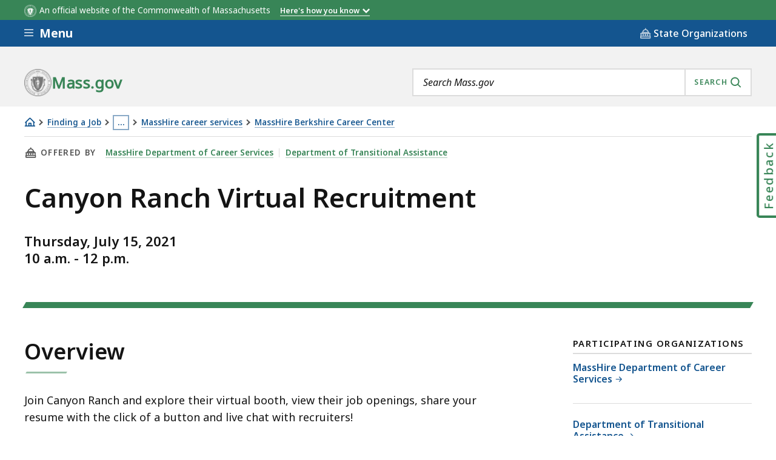

--- FILE ---
content_type: text/css
request_url: https://www.mass.gov/files/css/css_VQ4fBHZsxORGaobozftojJw6JYW1F6A6jmdiO7aXRZw.css?delta=0&language=en&theme=mass_theme&include=eJwlyUEOgCAMBdELoT2S-WKDmlIMLQZur9HVJG9iqUxbbRdkxokeMsyWWNRZnb52b5BJcf_Pd85MScr6qvmQQ1OwYc6ZVhg_MssgGQ&t9jyij
body_size: 87169
content:
/* @license GPL-2.0-or-later https://www.drupal.org/licensing/faq */
.progress{position:relative;}.progress__track{min-width:100px;max-width:100%;height:16px;margin-top:5px;border:1px solid;background-color:#fff;}.progress__bar{width:3%;min-width:3%;max-width:100%;height:16px;background-color:#000;}.progress__description,.progress__percentage{overflow:hidden;margin-top:0.2em;color:#555;font-size:0.875em;}.progress__description{float:left;}[dir="rtl"] .progress__description{float:right;}.progress__percentage{float:right;}[dir="rtl"] .progress__percentage{float:left;}.progress--small .progress__track{height:7px;}.progress--small .progress__bar{height:7px;background-size:20px 20px;}
.ajax-progress{display:inline-block;padding:1px 5px 2px 5px;}[dir="rtl"] .ajax-progress{float:right;}.ajax-progress-throbber .throbber{display:inline;padding:1px 6px 2px;background:transparent url(/core/misc/throbber-active.gif) no-repeat 0 center;}.ajax-progress-throbber .message{display:inline;padding:1px 5px 2px;}tr .ajax-progress-throbber .throbber{margin:0 2px;}.ajax-progress-bar{width:16em;}.ajax-progress-fullscreen{position:fixed;z-index:1261;top:48.5%;left:49%;width:24px;height:24px;padding:4px;opacity:0.9;border-radius:7px;background-color:#232323;background-image:url(/core/misc/loading-small.gif);background-repeat:no-repeat;background-position:center center;}[dir="rtl"] .ajax-progress-fullscreen{right:49%;left:auto;}
.text-align-left{text-align:left;}.text-align-right{text-align:right;}.text-align-center{text-align:center;}.text-align-justify{text-align:justify;}.align-left{float:left;}.align-right{float:right;}.align-center{display:block;margin-right:auto;margin-left:auto;}
.fieldgroup{padding:0;border-width:0;}
.container-inline div,.container-inline label{display:inline-block;}.container-inline .details-wrapper{display:block;}.container-inline .hidden{display:none;}
.clearfix::after{display:table;clear:both;content:"";}
.js details:not([open]) .details-wrapper{display:none;}
.hidden{display:none;}.visually-hidden{position:absolute !important;overflow:hidden;clip:rect(1px,1px,1px,1px);width:1px;height:1px;word-wrap:normal;}.visually-hidden.focusable:active,.visually-hidden.focusable:focus-within{position:static !important;overflow:visible;clip:auto;width:auto;height:auto;}.invisible{visibility:hidden;}
.item-list__comma-list,.item-list__comma-list li{display:inline;}.item-list__comma-list{margin:0;padding:0;}.item-list__comma-list li::after{content:", ";}.item-list__comma-list li:last-child::after{content:"";}
.js .js-hide{display:none;}.js-show{display:none;}.js .js-show{display:block;}@media (scripting:enabled){.js-hide.js-hide{display:none;}.js-show{display:block;}}
.nowrap{white-space:nowrap;}
.position-container{position:relative;}
.reset-appearance{margin:0;padding:0;border:0 none;background:transparent;line-height:inherit;-webkit-appearance:none;appearance:none;}
.resize-none{resize:none;}.resize-vertical{min-height:2em;resize:vertical;}.resize-horizontal{max-width:100%;resize:horizontal;}.resize-both{max-width:100%;min-height:2em;resize:both;}
.system-status-counter__status-icon{display:inline-block;width:25px;height:25px;vertical-align:middle;}.system-status-counter__status-icon::before{display:block;width:100%;height:100%;content:"";background-repeat:no-repeat;background-position:center 2px;background-size:16px;}.system-status-counter__status-icon--error::before{background-image:url(/core/misc/icons/e32700/error.svg);}.system-status-counter__status-icon--warning::before{background-image:url(/core/misc/icons/e29700/warning.svg);}.system-status-counter__status-icon--checked::before{background-image:url(/core/misc/icons/73b355/check.svg);}
.system-status-report-counters__item{width:100%;margin-bottom:0.5em;padding:0.5em 0;text-align:center;white-space:nowrap;background-color:rgba(0,0,0,0.063);}@media screen and (min-width:60em){.system-status-report-counters{display:flex;flex-wrap:wrap;justify-content:space-between;}.system-status-report-counters__item--half-width{width:49%;}.system-status-report-counters__item--third-width{width:33%;}}
.system-status-general-info__item{margin-top:1em;padding:0 1em 1em;border:1px solid #ccc;}.system-status-general-info__item-title{border-bottom:1px solid #ccc;}
.tablesort{display:inline-block;width:16px;height:16px;background-size:100%;}.tablesort--asc{background-image:url(/core/misc/icons/787878/twistie-down.svg);}.tablesort--desc{background-image:url(/core/misc/icons/787878/twistie-up.svg);}
.contextual-nav__hidden{height:0;visibility:hidden;}
html{line-height:1.15;-ms-text-size-adjust:100%;-webkit-text-size-adjust:100%}body{margin:0}article,aside,footer,header,nav,section{display:block}h1{font-size:2em;margin:.67em 0}figcaption,figure{display:block}figure{margin:1em 40px}hr{-webkit-box-sizing:content-box;box-sizing:content-box;height:0;overflow:visible}main{display:block}pre{font-family:monospace,monospace;font-size:1em}a{background-color:transparent;-webkit-text-decoration-skip:objects}abbr[title]{border-bottom:none;text-decoration:underline;-webkit-text-decoration:underline dotted;text-decoration:underline dotted}b,strong{font-weight:inherit}b,strong{font-weight:bolder}code,kbd,samp{font-family:monospace,monospace;font-size:1em}dfn{font-style:italic}mark{background-color:#ff0;color:#000}small{font-size:80%}sub,sup{font-size:75%;line-height:0;position:relative;vertical-align:baseline}sub{bottom:-0.25em}sup{top:-0.5em}audio,video{display:inline-block}audio:not([controls]){display:none;height:0}img{border-style:none}svg:not(:root){overflow:hidden}button,input,optgroup,select,textarea{font-family:sans-serif;font-size:100%;line-height:1.15;margin:0}button{overflow:visible}button,select{text-transform:none}button,html [type=button],[type=reset],[type=submit]{-webkit-appearance:button}button::-moz-focus-inner,[type=button]::-moz-focus-inner,[type=reset]::-moz-focus-inner,[type=submit]::-moz-focus-inner{border-style:none;padding:0}button:-moz-focusring,[type=button]:-moz-focusring,[type=reset]:-moz-focusring,[type=submit]:-moz-focusring{outline:1px dotted ButtonText}input{overflow:visible}[type=checkbox],[type=radio]{-webkit-box-sizing:border-box;box-sizing:border-box;padding:0}[type=number]::-webkit-inner-spin-button,[type=number]::-webkit-outer-spin-button{height:auto}[type=search]{-webkit-appearance:textfield;outline-offset:-2px}[type=search]::-webkit-search-cancel-button,[type=search]::-webkit-search-decoration{-webkit-appearance:none}::-webkit-file-upload-button{-webkit-appearance:button;font:inherit}fieldset{padding:.35em .75em .625em}legend{-webkit-box-sizing:border-box;box-sizing:border-box;display:table;max-width:100%;padding:0;color:inherit;white-space:normal}progress{display:inline-block;vertical-align:baseline}textarea{overflow:auto}details{display:block}summary{display:list-item}menu{display:block}canvas{display:inline-block}template{display:none}[hidden]{display:none}:root{--mf-c-bay-blue-90-tint:#E8EEF4;--mf-c-bay-blue-80-tint:#D0DDE9;--mf-c-bay-blue-70-tint:#B9CCDD;--mf-c-bay-blue-60-tint:#A1BBD2;--mf-c-bay-blue-50-tint:#8AAAC7;--mf-c-bay-blue-40-tint:#7299BC;--mf-c-bay-blue-30-tint:#5B88B1;--mf-c-bay-blue-20-tint:#4377A5;--mf-c-bay-blue-10-tint:#2C669A;--mf-c-bay-blue:#14558f;--mf-c-bay-blue-10-shade:#124D81;--mf-c-bay-blue-20-shade:#104472;--mf-c-bay-blue-30-shade:#0E3C64;--mf-c-bay-blue-40-shade:#0C3356;--mf-c-bay-blue-50-shade:#0A2B48;--mf-c-bay-blue-light:#4377A5;--mf-c-bay-blue-lighter:#8AAAC7;--mf-c-bay-blue-lightest:#E8EEF4;--mf-c-bay-blue-darker:#0E3C64;--mf-c-bay-blue-darkest:#0A2B48;--mf-c-berkshires-green-90-tint:#EBF3EE;--mf-c-berkshires-green-80-tint:#D7E7DD;--mf-c-berkshires-green-70-tint:#C3DACD;--mf-c-berkshires-green-60-tint:#AFCEBC;--mf-c-berkshires-green-50-tint:#9CC2AB;--mf-c-berkshires-green-40-tint:#88B69A;--mf-c-berkshires-green-30-tint:#74AA89;--mf-c-berkshires-green-20-tint:#609D79;--mf-c-berkshires-green-10-tint:#4C9168;--mf-c-berkshires-green:#388557;--mf-c-berkshires-green-10-shade:#32784E;--mf-c-berkshires-green-20-shade:#2D6A46;--mf-c-berkshires-green-30-shade:#275D3D;--mf-c-berkshires-green-40-shade:#225034;--mf-c-berkshires-green-50-shade:#1C432C;--mf-c-berkshires-green-lighter:#9CC2AB;--mf-c-berkshires-green-lightest:#D7E7DD;--mf-c-berkshires-green-dark:#214F34;--mf-c-berkshires-green-darker:#275D3D;--mf-c-berkshires-green-darkest:#1C432C;--mf-c-duckling-yellow-90-tint:#FEF9E8;--mf-c-duckling-yellow-80-tint:#FDF3D1;--mf-c-duckling-yellow-70-tint:#FCEEBB;--mf-c-duckling-yellow-60-tint:#FBE8A4;--mf-c-duckling-yellow-50-tint:#FBE28D;--mf-c-duckling-yellow-40-tint:#FADC76;--mf-c-duckling-yellow-30-tint:#F9D65F;--mf-c-duckling-yellow-20-tint:#F8D149;--mf-c-duckling-yellow-10-tint:#F7CB32;--mf-c-duckling-yellow:#f6c51b;--mf-c-duckling-yellow-10-shade:#DDB118;--mf-c-duckling-yellow-20-shade:#C59E16;--mf-c-duckling-yellow-30-shade:#AC8A13;--mf-c-duckling-yellow-40-shade:#947610;--mf-c-duckling-yellow-50-shade:#7B630E;--mf-c-duckling-yellow-lighter:#FBE28D;--mf-c-duckling-yellow-lightest:#FEF9E8;--mf-c-duckling-yellow-darker:#AC8A13;--mf-c-duckling-yellow-darkest:#7B630E;--mf-c-independence-cranberry-90-tint:#F0E7E8;--mf-c-independence-cranberry-80-tint:#E1CED2;--mf-c-independence-cranberry-70-tint:#D2B6BB;--mf-c-independence-cranberry-60-tint:#C39DA5;--mf-c-independence-cranberry-50-tint:#B4858E;--mf-c-independence-cranberry-40-tint:#A46C77;--mf-c-independence-cranberry-30-tint:#955461;--mf-c-independence-cranberry-20-tint:#863B4A;--mf-c-independence-cranberry-10-tint:#772334;--mf-c-independence-cranberry:#680A1D;--mf-c-independence-cranberry-10-shade:#5E091A;--mf-c-independence-cranberry-20-shade:#530817;--mf-c-independence-cranberry-30-shade:#490714;--mf-c-independence-cranberry-40-shade:#3E0611;--mf-c-independence-cranberry-50-shade:#34050F;--mf-c-independence-cranberry-lighter:#B4858E;--mf-c-independence-cranberry-lightest:#F0E7E8;--mf-c-independence-cranberry-darker:#490714;--mf-c-independence-cranberry-darkest:#34050F;--mf-c-revolution-gray:#141414;--mf-c-granite-gray:#535353;--mf-c-atlantic-gray:#707070;--mf-c-overcast-gray:#DCDCDC;--mf-c-platinum-gray:#F2F2F2;--mf-c-black:#000000;--mf-c-gray-darkest:#141414;--mf-c-gray-dark:#535353;--mf-c-gray:#707070;--mf-c-gray-light:#DCDCDC;--mf-c-gray-lighter:#CCCCCC;--mf-c-gray-lightest:#F2F2F2;--mf-c-white:white;--mf-c-error-red:#CD0D0D;--mf-c-error-red-lighter:#EEACAC;--mf-c-error-red-lightest:#FCF3F3;--mf-c-focus-hightlight:#3e94cf}:root{--mf-c-primary:#14558f;--mf-c-primary-light:#4377A5;--mf-c-primary-lighter:#8AAAC7;--mf-c-primary-lightest:#E8EEF4;--mf-c-primary-alt:#388557;--mf-c-primary-alt-lighter:#9CC2AB;--mf-c-primary-alt-lightest:#D7E7DD;--mf-c-primary-alt-dark:#214F34;--mf-c-highlight:#f6c51b;--mf-c-highlight-lighter:#FBE28D;--mf-c-highlight-lightest:#FEF9E8;--mf-c-error:#CD0D0D;--mf-c-error-lighter:#EEACAC;--mf-c-error-lightest:#FCF3F3;--mf-c-warning:#f6c51b;--mf-c-success:#388557;--mf-c-focus:#3e94cf;--mf-c-link:#7299BC;--mf-c-visited:#772334;--mf-c-font-base:#141414;--mf-c-font-detail:#535353;--mf-c-font-dark:#141414;--mf-c-font-medium:#707070;--mf-c-font-heading:#141414;--mf-c-font-inverse:white;--mf-c-font-link:#14558f;--mf-c-font-error:#CD0D0D;--mf-c-bg:white;--mf-c-bg-comp-title:#535353;--mf-c-bg-subtle:#F2F2F2;--mf-c-bg-section:#F2F2F2;--mf-c-bd:#DCDCDC;--mf-c-bd-divider:#DCDCDC;--mf-c-bd-divider-dark:#535353;--mf-c-bd-error:#CD0D0D;--mf-c-bd-input:#707070;--mf-c-box-shadow-black:rgba(0,0,0,0.25)}.pika-single{font-family:"Noto Sans VF","Noto Sans","Helvetica","Arial",sans-serif;background-color:var(--mf-c-bg-section);padding:16px;padding:1rem}.pika-single abbr[title]{text-decoration:none}.pika-label{color:var(--mf-c-font-dark);font-size:calc(14.75rem / 16)}.pika-table th{color:var(--mf-c-font-dark);font-size:calc(12.25rem / 16)}.pika-button{background-color:var(--mf-c-bg-section);color:var(--mf-c-font-base);font-size:calc(12.25rem / 16);font-weight:500;text-align:center}.is-today .pika-button{color:var(--mf-c-primary);font-weight:700}.is-today .pika-button:hover{color:var(--mf-c-font-inverse)}.is-disabled .pika-button{color:var(--mf-c-font-base);opacity:.5}.pika-button:hover{background-color:#8aaac7;border-radius:0}.is-selected .pika-button{background-color:var(--mf-c-primary);-webkit-box-shadow:none;box-shadow:none;border-radius:0}.is-today.is-selected .pika-button{color:var(--mf-c-font-inverse)}.ma__input,.ma__keyword-search__input{background-color:var(--mf-c-bg);border:2px solid var(--mf-c-bd-input);color:var(--mf-c-font-base);font-size:18px;font-size:1.125rem;font-weight:400;max-width:100%;padding:0 18px}.ma__input:not([type=checkbox]):not([type=radio]),.ma__keyword-search__input:not([type=checkbox]):not([type=radio]){min-height:40px}.ma__input:focus,.ma__keyword-search__input:focus{outline:2px solid var(--mf-c-focus);outline-offset:2px;border-color:var(--mf-c-bd-input)}.ma__input.has-error,.has-error.ma__keyword-search__input{border-color:var(--mf-c-bd-error)}@media(forced-colors:active){.ma__input.has-error,.has-error.ma__keyword-search__input{border-color:Mark}}@font-face{font-family:"Noto Sans";src:url(/libraries/mayflower-artifacts/assets/fonts/noto/Latin/NotoSans-Regular-subset.eot#iefix) format("embedded-opentype"),url(/libraries/mayflower-artifacts/assets/fonts/noto/Latin/NotoSans-Regular-subset.woff2) format("woff2"),url(/libraries/mayflower-artifacts/assets/fonts/noto/Latin/NotoSans-Regular-subset.woff) format("woff");font-style:normal;font-display:"swap"}@font-face{font-family:"Noto Sans";src:url(/libraries/mayflower-artifacts/assets/fonts/noto/Latin/NotoSans-Italic-subset.eot#iefix) format("embedded-opentype"),url(/libraries/mayflower-artifacts/assets/fonts/noto/Latin/NotoSans-Italic-subset.woff2) format("woff2"),url(/libraries/mayflower-artifacts/assets/fonts/noto/Latin/NotoSans-Italic-subset.woff) format("woff");font-style:italic;font-display:"swap"}@font-face{font-family:"Noto Sans Mono";src:url(/libraries/mayflower-artifacts/assets/fonts/noto/Mono/NotoSansMono-Regular-subset.woff2) format("woff2"),url(/libraries/mayflower-artifacts/assets/fonts/noto/Mono/NotoSansMono-Regular-subset.woff) format("woff");font-weight:500;font-style:normal;font-display:"swap"}@font-face{font-family:"Noto Sans Mono";src:url(/libraries/mayflower-artifacts/assets/fonts/noto/Mono/NotoSansMono-Bold-subset.woff2) format("woff2"),url(/libraries/mayflower-artifacts/assets/fonts/noto/Mono/NotoSansMono-Bold-subset.woff) format("woff");font-weight:600;font-style:normal;font-display:"swap"}@supports(font-variation-settings:normal){@font-face{font-family:"Noto Sans VF";src:url(/libraries/mayflower-artifacts/assets/fonts/noto/Latin/NotoSans-VF-subset.eot#iefix) format("embedded-opentype"),url(/libraries/mayflower-artifacts/assets/fonts/noto/Latin/NotoSans-VF-subset.woff2?version=1) format("woff2"),url(/libraries/mayflower-artifacts/assets/fonts/noto/Latin/NotoSans-VF-subset.woff) format("woff"),url(/libraries/mayflower-artifacts/assets/fonts/noto/Latin/NotoSans-VF.ttf) format("truetype");font-weight:100 900;font-style:normal;font-display:"swap"}@font-face{font-family:"Noto Sans VF";src:url(/libraries/mayflower-artifacts/assets/fonts/noto/Latin/NotoSansItalic-VF-subset.eot#iefix) format("embedded-opentype"),url(/libraries/mayflower-artifacts/assets/fonts/noto/Latin/NotoSansItalic-VF-subset.woff2?version=1) format("woff2"),url(/libraries/mayflower-artifacts/assets/fonts/noto/Latin/NotoSansItalic-VF-subset.woff) format("woff"),url(/libraries/mayflower-artifacts/assets/fonts/noto/Latin/NotoSansItalic-VF.ttf) format("truetype");font-weight:100 900;font-style:italic;font-display:"swap"}@font-face{font-family:"Noto Sans Latin VF";src:url(/libraries/mayflower-artifacts/assets/fonts/noto/Latin-ext/NotoSans-VF.eot#iefix) format("embedded-opentype"),url(/libraries/mayflower-artifacts/assets/fonts/noto/Latin-ext/NotoSans-VF.woff) format("woff");font-weight:100 900;font-style:normal;font-display:"swap"}@font-face{font-family:"Noto Sans Mono VF";src:url(/libraries/mayflower-artifacts/assets/fonts/noto/Mono/NotoSansMono-VF-subset.eot#iefix) format("embedded-opentype"),url(/libraries/mayflower-artifacts/assets/fonts/noto/Mono/NotoSansMono-VF-subset.woff2) format("woff2"),url(/libraries/mayflower-artifacts/assets/fonts/noto/Mono/NotoSansMono-VF-subset.woff) format("woff");font-weight:100 900;font-style:normal;font-display:"swap"}}@supports(font-variation-settings:normal){@font-face{font-family:"Noto Sans Arabic VF";src:url(/libraries/mayflower-artifacts/assets/fonts/noto/Arabic/NotoSansArabic-VF-subset.woff2) format("woff2"),url(/libraries/mayflower-artifacts/assets/fonts/noto/Arabic/NotoSansArabic-VF-subset.woff) format("woff");font-weight:100 900;font-style:normal;font-display:"swap";unicode-range:U+0600-06FF,U+0750-077F,U+08A0-08FF,U+FB50-FDFF,U+FE70-FEFF,U+1EE00-1EEFF}@font-face{font-family:"Noto Sans Armenian VF";src:url(/libraries/mayflower-artifacts/assets/fonts/noto/Armenian/NotoSansArmenian-VF-subset.woff2) format("woff2"),url(/libraries/mayflower-artifacts/assets/fonts/noto/Armenian/NotoSansArmenian-VF-subset.woff) format("woff");font-weight:100 900;font-style:normal;font-display:"swap";unicode-range:U+0530-058F}@font-face{font-family:"Noto Sans Cyrillic VF";src:url(/libraries/mayflower-artifacts/assets/fonts/noto/Cyrillic/NotoSansCyrillic-VF-subset.woff2) format("woff2"),url(/libraries/mayflower-artifacts/assets/fonts/noto/Cyrillic/NotoSansCyrillic-VF-subset.woff) format("woff");font-weight:100 900;font-style:normal;font-display:"swap";unicode-range:U+0400-04FF,U+0500-052F,U+1C80-1C8F}@font-face{font-family:"Noto Sans Devanagari VF";src:url(/libraries/mayflower-artifacts/assets/fonts/noto/Devanagari/NotoSansDevanagari-VF-subset.woff2) format("woff2"),url(/libraries/mayflower-artifacts/assets/fonts/noto/Devanagari/NotoSansDevanagari-VF-subset.woff) format("woff");font-weight:100 900;font-style:normal;font-display:"swap";unicode-range:U+0900-097F,U+A8E0-A8FF}@font-face{font-family:"Noto Sans Greek VF";src:url(/libraries/mayflower-artifacts/assets/fonts/noto/Greek/NotoSansGreek-VF-subset.woff2) format("woff2"),url(/libraries/mayflower-artifacts/assets/fonts/noto/Greek/NotoSansGreek-VF-subset.woff) format("woff");font-weight:100 900;font-style:normal;font-display:"swap";unicode-range:U+0370-03FF,U+1F00-1FFF}@font-face{font-family:"Noto Sans Hebrew VF";src:url(/libraries/mayflower-artifacts/assets/fonts/noto/Hebrew/NotoSansHebrew-VF-subset.woff2) format("woff2"),url(/libraries/mayflower-artifacts/assets/fonts/noto/Hebrew/NotoSansHebrew-VF-subset.woff) format("woff");font-weight:100 900;font-style:normal;font-display:"swap";unicode-range:U+0590-05FF,U+FB1D-FB4F}@font-face{font-family:"Noto Sans Khmer VF";src:url(/libraries/mayflower-artifacts/assets/fonts/noto/Khmer/NotoSansKhmer-VF-subset.woff2) format("woff2"),url(/libraries/mayflower-artifacts/assets/fonts/noto/Khmer/NotoSansKhmer-VF-subset.woff) format("woff");font-weight:100 900;font-style:normal;font-display:"swap";unicode-range:U+1780-17FF,U+19E0-19FF}@font-face{font-family:"Noto Sans Lao VF";src:url(/libraries/mayflower-artifacts/assets/fonts/noto/Lao/NotoSansLao-VF-subset.woff2) format("woff2"),url(/libraries/mayflower-artifacts/assets/fonts/noto/Lao/NotoSansLao-VF-subset.woff) format("woff");font-weight:100 900;font-style:normal;font-display:"swap";unicode-range:U+????}@font-face{font-family:"Noto Sans Myanmar VF";src:url(/libraries/mayflower-artifacts/assets/fonts/noto/Myanmar/NotoSansMyanmar-VF-subset.woff2) format("woff2"),url(/libraries/mayflower-artifacts/assets/fonts/noto/Myanmar/NotoSansMyanmar-VF-subset.woff) format("woff");font-weight:100 900;font-style:normal;font-display:"swap";unicode-range:U+1000-109F,U+AA60-AA7F,U+A9E0-A9FF}@font-face{font-family:"Noto Sans Tamil VF";src:url(/libraries/mayflower-artifacts/assets/fonts/noto/Tamil/NotoSansTamil-VF-subset.woff2) format("woff2"),url(/libraries/mayflower-artifacts/assets/fonts/noto/Tamil/NotoSansTamil-VF-subset.woff) format("woff");font-weight:100 900;font-style:normal;font-display:"swap";unicode-range:U+0B80-0BFF,U+11FC0-11FFF}@font-face{font-family:"Noto Sans Telugu VF";src:url(/libraries/mayflower-artifacts/assets/fonts/noto/Telugu/NotoSansTelugu-VF-subset.woff2) format("woff2"),url(/libraries/mayflower-artifacts/assets/fonts/noto/Telugu/NotoSansTelugu-VF-subset.woff) format("woff");font-weight:100 900;font-style:normal;font-display:"swap";unicode-range:U+0C00-0C7F}@font-face{font-family:"Noto Sans Thai VF";src:url(/libraries/mayflower-artifacts/assets/fonts/noto/Thai/NotoSansThai-VF-subset.woff2) format("woff2"),url(/libraries/mayflower-artifacts/assets/fonts/noto/Thai/NotoSansThai-VF-subset.woff) format("woff");font-weight:100 900;font-style:normal;font-display:"swap";unicode-range:U+0E00-0E7F}}@font-face{font-family:"Noto Sans Arabic";src:url(/libraries/mayflower-artifacts/assets/fonts/noto/Arabic/NotoSansArabic-Bold-subset.woff2) format("woff2"),url(/libraries/mayflower-artifacts/assets/fonts/noto/Arabic/NotoSansArabic-Bold-subset.woff) format("woff");font-weight:600;font-style:normal;font-display:"swap";unicode-range:U+0600-06FF,U+0750-077F,U+08A0-08FF,U+FB50-FDFF,U+FE70-FEFF,U+1EE00-1EEFF}@font-face{font-family:"Noto Sans Arabic";src:url(/libraries/mayflower-artifacts/assets/fonts/noto/Arabic/NotoSansArabic-Regular-subset.woff2) format("woff2"),url(/libraries/mayflower-artifacts/assets/fonts/noto/Arabic/NotoSansArabic-Regular-subset.woff) format("woff");font-weight:500;font-style:normal;font-display:"swap";unicode-range:U+0600-06FF,U+0750-077F,U+08A0-08FF,U+FB50-FDFF,U+FE70-FEFF,U+1EE00-1EEFF}@font-face{font-family:"Noto Sans Cyrillic";src:url(/libraries/mayflower-artifacts/assets/fonts/noto/Cyrillic/NotoSansCyrillic-Bold-subset.woff2) format("woff2"),url(/libraries/mayflower-artifacts/assets/fonts/noto/Cyrillic/NotoSansCyrillic-Bold-subset.woff) format("woff");font-weight:600;font-style:normal;font-display:"swap";unicode-range:U+0400-04FF,U+0500-052F,U+1C80-1C8F}@font-face{font-family:"Noto Sans Cyrillic";src:url(/libraries/mayflower-artifacts/assets/fonts/noto/Cyrillic/NotoSansCyrillic-Regular-subset.woff2) format("woff2"),url(/libraries/mayflower-artifacts/assets/fonts/noto/Cyrillic/NotoSansCyrillic-Regular-subset.woff) format("woff");font-weight:500;font-style:normal;font-display:"swap";unicode-range:U+0400-04FF,U+0500-052F,U+1C80-1C8F}@font-face{font-family:"Noto Sans Devanagari";src:url(/libraries/mayflower-artifacts/assets/fonts/noto/Devanagari/NotoSansDevanagari-Bold-subset.woff2) format("woff2"),url(/libraries/mayflower-artifacts/assets/fonts/noto/Devanagari/NotoSansDevanagari-Bold-subset.woff) format("woff");font-weight:500;font-style:normal;font-display:"swap";unicode-range:U+0900-097F,U+A8E0-A8FF}@font-face{font-family:"Noto Sans Devanagari";src:url(/libraries/mayflower-artifacts/assets/fonts/noto/Devanagari/NotoSansDevanagari-Regular-subset.woff2) format("woff2"),url(/libraries/mayflower-artifacts/assets/fonts/noto/Devanagari/NotoSansDevanagari-Regular-subset.woff) format("woff");font-weight:500;font-style:normal;font-display:"swap";unicode-range:U+0900-097F,U+A8E0-A8FF}@font-face{font-family:"Noto Sans Greek";src:url(/libraries/mayflower-artifacts/assets/fonts/noto/Greek/NotoSansGreek-Bold-subset.woff2) format("woff2"),url(/libraries/mayflower-artifacts/assets/fonts/noto/Greek/NotoSansGreek-Bold-subset.woff) format("woff");font-weight:600;font-style:normal;font-display:"swap";unicode-range:U+0370-03FF,U+1F00-1FFF}@font-face{font-family:"Noto Sans Greek";src:url(/libraries/mayflower-artifacts/assets/fonts/noto/Greek/NotoSansGreek-Regular-subset.woff2) format("woff2"),url(/libraries/mayflower-artifacts/assets/fonts/noto/Greek/NotoSansGreek-Regular-subset.woff) format("woff");font-weight:500;font-style:normal;font-display:"swap";unicode-range:U+0370-03FF,U+1F00-1FFF}@font-face{font-family:"Noto Sans Gujarati";src:url(/libraries/mayflower-artifacts/assets/fonts/noto/Gujarati/NotoSansGujarati-Bold-subset.woff2) format("woff2"),url(/libraries/mayflower-artifacts/assets/fonts/noto/Gujarati/NotoSansGujarati-Bold-subset.woff) format("woff");font-weight:500;font-style:normal;font-display:"swap";unicode-range:U+0A80-0AFF}@font-face{font-family:"Noto Sans Gujarati";src:url(/libraries/mayflower-artifacts/assets/fonts/noto/Gujarati/NotoSansGujarati-Regular-subset.woff2) format("woff2"),url(/libraries/mayflower-artifacts/assets/fonts/noto/Gujarati/NotoSansGujarati-Regular-subset.woff) format("woff");font-weight:500;font-style:normal;font-display:"swap";unicode-range:U+0A80-0AFF}@font-face{font-family:"Noto Sans Hebrew";src:url(/libraries/mayflower-artifacts/assets/fonts/noto/Hebrew/NotoSansHebrew-Bold-subset.woff2) format("woff2"),url(/libraries/mayflower-artifacts/assets/fonts/noto/Hebrew/NotoSansHebrew-Bold-subset.woff) format("woff");font-weight:600;font-style:normal;font-display:"swap";unicode-range:U+0590-05FF,U+FB1D-FB4F}@font-face{font-family:"Noto Sans Hebrew";src:url(/libraries/mayflower-artifacts/assets/fonts/noto/Hebrew/NotoSansHebrew-Regular-subset.woff2) format("woff2"),url(/libraries/mayflower-artifacts/assets/fonts/noto/Hebrew/NotoSansHebrew-Regular-subset.woff) format("woff");font-weight:500;font-style:normal;font-display:"swap";unicode-range:U+0590-05FF,U+FB1D-FB4F}@font-face{font-family:"Noto Sans Khmer";src:url(/libraries/mayflower-artifacts/assets/fonts/noto/Khmer/NotoSansKhmer-Bold-subset.woff2) format("woff2"),url(/libraries/mayflower-artifacts/assets/fonts/noto/Khmer/NotoSansKhmer-Bold-subset.woff) format("woff");font-weight:600;font-style:normal;font-display:"swap";unicode-range:U+1780-17FF,U+19E0-19FF}@font-face{font-family:"Noto Sans Khmer";src:url(/libraries/mayflower-artifacts/assets/fonts/noto/Khmer/NotoSansKhmer-Regular-subset.woff2) format("woff2"),url(/libraries/mayflower-artifacts/assets/fonts/noto/Khmer/NotoSansKhmer-Regular-subset.woff) format("woff");font-weight:500;font-style:normal;font-display:"swap";unicode-range:U+1780-17FF,U+19E0-19FF}@font-face{font-family:"Noto Sans Myanmar";src:url(/libraries/mayflower-artifacts/assets/fonts/noto/Myanmar/NotoSansMyanmar-Bold-subset.woff2) format("woff2"),url(/libraries/mayflower-artifacts/assets/fonts/noto/Myanmar/NotoSansMyanmar-Bold-subset.woff) format("woff");font-weight:600;font-style:normal;font-display:"swap";unicode-range:U+1000-109F,U+AA60-AA7F,U+A9E0-A9FF}@font-face{font-family:"Noto Sans Myanmar";src:url(/libraries/mayflower-artifacts/assets/fonts/noto/Myanmar/NotoSansMyanmar-Regular-subset.woff2) format("woff2"),url(/libraries/mayflower-artifacts/assets/fonts/noto/Myanmar/NotoSansMyanmar-Regular-subset.woff) format("woff");font-weight:500;font-style:normal;font-display:"swap";unicode-range:U+1000-109F,U+AA60-AA7F,U+A9E0-A9FF}@font-face{font-family:"Noto Sans Tamil";src:url(/libraries/mayflower-artifacts/assets/fonts/noto/Tamil/NotoSansTamil-Bold-subset.woff2) format("woff2"),url(/libraries/mayflower-artifacts/assets/fonts/noto/Tamil/NotoSansTamil-Bold-subset.woff) format("woff");font-weight:500;font-style:normal;font-display:"swap";unicode-range:U+0B80-0BFF,U+11FC0-11FFF}@font-face{font-family:"Noto Sans Tamil";src:url(/libraries/mayflower-artifacts/assets/fonts/noto/Tamil/NotoSansTamil-Regular-subset.woff2) format("woff2"),url(/libraries/mayflower-artifacts/assets/fonts/noto/Tamil/NotoSansTamil-Regular-subset.woff) format("woff");font-weight:500;font-style:normal;font-display:"swap";unicode-range:U+0B80-0BFF,U+11FC0-11FFF}@font-face{font-family:"Noto Sans Telugu";src:url(/libraries/mayflower-artifacts/assets/fonts/noto/Telugu/NotoSansTelugu-Bold-subset.woff2) format("woff2"),url(/libraries/mayflower-artifacts/assets/fonts/noto/Telugu/NotoSansTelugu-Bold-subset.woff) format("woff");font-weight:500;font-style:normal;font-display:"swap";unicode-range:U+0C00-0C7F}@font-face{font-family:"Noto Sans Telugu";src:url(/libraries/mayflower-artifacts/assets/fonts/noto/Telugu/NotoSansTelugu-Regular-subset.woff2) format("woff2"),url(/libraries/mayflower-artifacts/assets/fonts/noto/Telugu/NotoSansTelugu-Regular-subset.woff) format("woff");font-weight:500;font-style:normal;font-display:"swap";unicode-range:U+0C00-0C7F}@font-face{font-family:"Noto Sans Thai";src:url(/libraries/mayflower-artifacts/assets/fonts/noto/Thai/NotoSansThai-Bold-subset.woff2) format("woff2"),url(/libraries/mayflower-artifacts/assets/fonts/noto/Thai/NotoSansThai-Bold-subset.woff) format("woff");font-weight:500;font-style:normal;font-display:"swap";unicode-range:U+0E00-0E7F}@font-face{font-family:"Noto Sans Thai";src:url(/libraries/mayflower-artifacts/assets/fonts/noto/Thai/NotoSansThai-Regular-subset.woff2) format("woff2"),url(/libraries/mayflower-artifacts/assets/fonts/noto/Thai/NotoSansThai-Regular-subset.woff) format("woff");font-weight:500;font-style:normal;font-display:"swap";unicode-range:U+0E00-0E7F}html{font-family:"Noto Sans VF","Noto Sans","Helvetica","Arial",sans-serif}*:lang(ar){font-family:"Noto Sans Arabic VF","Noto Sans Arabic","Noto Sans VF","Noto Sans","Helvetica","Arial",sans-serif !important}*:lang(fa){font-family:"Noto Sans Arabic VF","Noto Sans Arabic","Noto Sans VF","Noto Sans","Helvetica","Arial",sans-serif !important}*:lang(ps){font-family:"Noto Sans Arabic VF","Noto Sans Arabic","Noto Sans VF","Noto Sans","Helvetica","Arial",sans-serif !important}*:lang(ur){font-family:"Noto Sans Arabic VF","Noto Sans Arabic","Noto Sans VF","Noto Sans","Helvetica","Arial",sans-serif !important}*:lang(wni){font-family:"Noto Sans Arabic VF","Noto Sans Arabic","Noto Sans VF","Noto Sans","Helvetica","Arial",sans-serif !important}*:lang(zdj){font-family:"Noto Sans Arabic VF","Noto Sans Arabic","Noto Sans VF","Noto Sans","Helvetica","Arial",sans-serif !important}*:lang(aeb){font-family:"Noto Sans Arabic VF","Noto Sans Arabic","Noto Sans VF","Noto Sans","Helvetica","Arial",sans-serif !important}*:lang(arq){font-family:"Noto Sans Arabic VF","Noto Sans Arabic","Noto Sans VF","Noto Sans","Helvetica","Arial",sans-serif !important}*:lang(ars){font-family:"Noto Sans Arabic VF","Noto Sans Arabic","Noto Sans VF","Noto Sans","Helvetica","Arial",sans-serif !important}*:lang(ary){font-family:"Noto Sans Arabic VF","Noto Sans Arabic","Noto Sans VF","Noto Sans","Helvetica","Arial",sans-serif !important}*:lang(arz){font-family:"Noto Sans Arabic VF","Noto Sans Arabic","Noto Sans VF","Noto Sans","Helvetica","Arial",sans-serif !important}*:lang(bej){font-family:"Noto Sans Arabic VF","Noto Sans Arabic","Noto Sans VF","Noto Sans","Helvetica","Arial",sans-serif !important}*:lang(bgn){font-family:"Noto Sans Arabic VF","Noto Sans Arabic","Noto Sans VF","Noto Sans","Helvetica","Arial",sans-serif !important}*:lang(bqi){font-family:"Noto Sans Arabic VF","Noto Sans Arabic","Noto Sans VF","Noto Sans","Helvetica","Arial",sans-serif !important}*:lang(ckb){font-family:"Noto Sans Arabic VF","Noto Sans Arabic","Noto Sans VF","Noto Sans","Helvetica","Arial",sans-serif !important}*:lang(dcc){font-family:"Noto Sans Arabic VF","Noto Sans Arabic","Noto Sans VF","Noto Sans","Helvetica","Arial",sans-serif !important}*:lang(doi){font-family:"Noto Sans Arabic VF","Noto Sans Arabic","Noto Sans VF","Noto Sans","Helvetica","Arial",sans-serif !important}*:lang(fia){font-family:"Noto Sans Arabic VF","Noto Sans Arabic","Noto Sans VF","Noto Sans","Helvetica","Arial",sans-serif !important}*:lang(gbz){font-family:"Noto Sans Arabic VF","Noto Sans Arabic","Noto Sans VF","Noto Sans","Helvetica","Arial",sans-serif !important}*:lang(gjk){font-family:"Noto Sans Arabic VF","Noto Sans Arabic","Noto Sans VF","Noto Sans","Helvetica","Arial",sans-serif !important}*:lang(gju){font-family:"Noto Sans Arabic VF","Noto Sans Arabic","Noto Sans VF","Noto Sans","Helvetica","Arial",sans-serif !important}*:lang(glk){font-family:"Noto Sans Arabic VF","Noto Sans Arabic","Noto Sans VF","Noto Sans","Helvetica","Arial",sans-serif !important}*:lang(haz){font-family:"Noto Sans Arabic VF","Noto Sans Arabic","Noto Sans VF","Noto Sans","Helvetica","Arial",sans-serif !important}*:lang(hnd){font-family:"Noto Sans Arabic VF","Noto Sans Arabic","Noto Sans VF","Noto Sans","Helvetica","Arial",sans-serif !important}*:lang(hno){font-family:"Noto Sans Arabic VF","Noto Sans Arabic","Noto Sans VF","Noto Sans","Helvetica","Arial",sans-serif !important}*:lang(khw){font-family:"Noto Sans Arabic VF","Noto Sans Arabic","Noto Sans VF","Noto Sans","Helvetica","Arial",sans-serif !important}*:lang(kvx){font-family:"Noto Sans Arabic VF","Noto Sans Arabic","Noto Sans VF","Noto Sans","Helvetica","Arial",sans-serif !important}*:lang(kxp){font-family:"Noto Sans Arabic VF","Noto Sans Arabic","Noto Sans VF","Noto Sans","Helvetica","Arial",sans-serif !important}*:lang(lah){font-family:"Noto Sans Arabic VF","Noto Sans Arabic","Noto Sans VF","Noto Sans","Helvetica","Arial",sans-serif !important}*:lang(lki){font-family:"Noto Sans Arabic VF","Noto Sans Arabic","Noto Sans VF","Noto Sans","Helvetica","Arial",sans-serif !important}*:lang(lrc){font-family:"Noto Sans Arabic VF","Noto Sans Arabic","Noto Sans VF","Noto Sans","Helvetica","Arial",sans-serif !important}*:lang(luz){font-family:"Noto Sans Arabic VF","Noto Sans Arabic","Noto Sans VF","Noto Sans","Helvetica","Arial",sans-serif !important}*:lang(mfa){font-family:"Noto Sans Arabic VF","Noto Sans Arabic","Noto Sans VF","Noto Sans","Helvetica","Arial",sans-serif !important}*:lang(mvy){font-family:"Noto Sans Arabic VF","Noto Sans Arabic","Noto Sans VF","Noto Sans","Helvetica","Arial",sans-serif !important}*:lang(mzn){font-family:"Noto Sans Arabic VF","Noto Sans Arabic","Noto Sans VF","Noto Sans","Helvetica","Arial",sans-serif !important}*:lang(prd){font-family:"Noto Sans Arabic VF","Noto Sans Arabic","Noto Sans VF","Noto Sans","Helvetica","Arial",sans-serif !important}*:lang(rmt){font-family:"Noto Sans Arabic VF","Noto Sans Arabic","Noto Sans VF","Noto Sans","Helvetica","Arial",sans-serif !important}*:lang(sdh){font-family:"Noto Sans Arabic VF","Noto Sans Arabic","Noto Sans VF","Noto Sans","Helvetica","Arial",sans-serif !important}*:lang(skr){font-family:"Noto Sans Arabic VF","Noto Sans Arabic","Noto Sans VF","Noto Sans","Helvetica","Arial",sans-serif !important}*:lang(trw){font-family:"Noto Sans Arabic VF","Noto Sans Arabic","Noto Sans VF","Noto Sans","Helvetica","Arial",sans-serif !important}*:lang(aii){font-family:"Noto Sans Arabic VF","Noto Sans Arabic","Noto Sans VF","Noto Sans","Helvetica","Arial",sans-serif !important}*:lang(az){font-family:"Noto Sans Arabic VF","Noto Sans Arabic","Noto Sans VF","Noto Sans","Helvetica","Arial",sans-serif !important}*:lang(inh){font-family:"Noto Sans Arabic VF","Noto Sans Arabic","Noto Sans VF","Noto Sans","Helvetica","Arial",sans-serif !important}*:lang(ky){font-family:"Noto Sans Arabic VF","Noto Sans Arabic","Noto Sans VF","Noto Sans","Helvetica","Arial",sans-serif !important}*:lang(kk){font-family:"Noto Sans Arabic VF","Noto Sans Arabic","Noto Sans VF","Noto Sans","Helvetica","Arial",sans-serif !important}*:lang(ku){font-family:"Noto Sans Arabic VF","Noto Sans Arabic","Noto Sans VF","Noto Sans","Helvetica","Arial",sans-serif !important}*:lang(tg){font-family:"Noto Sans Arabic VF","Noto Sans Arabic","Noto Sans VF","Noto Sans","Helvetica","Arial",sans-serif !important}*:lang(tk){font-family:"Noto Sans Arabic VF","Noto Sans Arabic","Noto Sans VF","Noto Sans","Helvetica","Arial",sans-serif !important}*:lang(tly){font-family:"Noto Sans Arabic VF","Noto Sans Arabic","Noto Sans VF","Noto Sans","Helvetica","Arial",sans-serif !important}*:lang(ttt){font-family:"Noto Sans Arabic VF","Noto Sans Arabic","Noto Sans VF","Noto Sans","Helvetica","Arial",sans-serif !important}*:lang(ug){font-family:"Noto Sans Arabic VF","Noto Sans Arabic","Noto Sans VF","Noto Sans","Helvetica","Arial",sans-serif !important}*:lang(uz){font-family:"Noto Sans Arabic VF","Noto Sans Arabic","Noto Sans VF","Noto Sans","Helvetica","Arial",sans-serif !important}*:lang(Arab){font-family:"Noto Sans Arabic VF","Noto Sans Arabic","Noto Sans VF","Noto Sans","Helvetica","Arial",sans-serif !important}*:lang(aii-Arab){font-family:"Noto Sans Arabic VF","Noto Sans Arabic","Noto Sans VF","Noto Sans","Helvetica","Arial",sans-serif !important}*:lang(az-Arab){font-family:"Noto Sans Arabic VF","Noto Sans Arabic","Noto Sans VF","Noto Sans","Helvetica","Arial",sans-serif !important}*:lang(inh-Arab){font-family:"Noto Sans Arabic VF","Noto Sans Arabic","Noto Sans VF","Noto Sans","Helvetica","Arial",sans-serif !important}*:lang(ky-Arab){font-family:"Noto Sans Arabic VF","Noto Sans Arabic","Noto Sans VF","Noto Sans","Helvetica","Arial",sans-serif !important}*:lang(kk-Arab){font-family:"Noto Sans Arabic VF","Noto Sans Arabic","Noto Sans VF","Noto Sans","Helvetica","Arial",sans-serif !important}*:lang(ku-Arab){font-family:"Noto Sans Arabic VF","Noto Sans Arabic","Noto Sans VF","Noto Sans","Helvetica","Arial",sans-serif !important}*:lang(tg-Arab){font-family:"Noto Sans Arabic VF","Noto Sans Arabic","Noto Sans VF","Noto Sans","Helvetica","Arial",sans-serif !important}*:lang(tk-Arab){font-family:"Noto Sans Arabic VF","Noto Sans Arabic","Noto Sans VF","Noto Sans","Helvetica","Arial",sans-serif !important}*:lang(tly-Arab){font-family:"Noto Sans Arabic VF","Noto Sans Arabic","Noto Sans VF","Noto Sans","Helvetica","Arial",sans-serif !important}*:lang(ttt-Arab){font-family:"Noto Sans Arabic VF","Noto Sans Arabic","Noto Sans VF","Noto Sans","Helvetica","Arial",sans-serif !important}*:lang(ug-Arab){font-family:"Noto Sans Arabic VF","Noto Sans Arabic","Noto Sans VF","Noto Sans","Helvetica","Arial",sans-serif !important}*:lang(uz-Arab){font-family:"Noto Sans Arabic VF","Noto Sans Arabic","Noto Sans VF","Noto Sans","Helvetica","Arial",sans-serif !important}*:lang(bal-Arab){font-family:"Noto Sans Arabic VF","Noto Sans Arabic","Noto Sans VF","Noto Sans","Helvetica","Arial",sans-serif !important}*:lang(brh-Arab){font-family:"Noto Sans Arabic VF","Noto Sans Arabic","Noto Sans VF","Noto Sans","Helvetica","Arial",sans-serif !important}*:lang(dyo-Arab){font-family:"Noto Sans Arabic VF","Noto Sans Arabic","Noto Sans VF","Noto Sans","Helvetica","Arial",sans-serif !important}*:lang(ha-Arab){font-family:"Noto Sans Arabic VF","Noto Sans Arabic","Noto Sans VF","Noto Sans","Helvetica","Arial",sans-serif !important}*:lang(id-Arab){font-family:"Noto Sans Arabic VF","Noto Sans Arabic","Noto Sans VF","Noto Sans","Helvetica","Arial",sans-serif !important}*:lang(ms-Arab){font-family:"Noto Sans Arabic VF","Noto Sans Arabic","Noto Sans VF","Noto Sans","Helvetica","Arial",sans-serif !important}*:lang(so-Arab){font-family:"Noto Sans Arabic VF","Noto Sans Arabic","Noto Sans VF","Noto Sans","Helvetica","Arial",sans-serif !important}*:lang(sus-Arab){font-family:"Noto Sans Arabic VF","Noto Sans Arabic","Noto Sans VF","Noto Sans","Helvetica","Arial",sans-serif !important}*:lang(swb-Arab){font-family:"Noto Sans Arabic VF","Noto Sans Arabic","Noto Sans VF","Noto Sans","Helvetica","Arial",sans-serif !important}*:lang(tr-Arab){font-family:"Noto Sans Arabic VF","Noto Sans Arabic","Noto Sans VF","Noto Sans","Helvetica","Arial",sans-serif !important}*:lang(tru-Arab){font-family:"Noto Sans Arabic VF","Noto Sans Arabic","Noto Sans VF","Noto Sans","Helvetica","Arial",sans-serif !important}*:lang(wo-Arab){font-family:"Noto Sans Arabic VF","Noto Sans Arabic","Noto Sans VF","Noto Sans","Helvetica","Arial",sans-serif !important}*:lang(hi-Arab){font-family:"Noto Sans Arabic VF","Noto Sans Arabic","Noto Sans VF","Noto Sans","Helvetica","Arial",sans-serif !important}*:lang(hif-Arab){font-family:"Noto Sans Arabic VF","Noto Sans Arabic","Noto Sans VF","Noto Sans","Helvetica","Arial",sans-serif !important}*:lang(ks-Arab){font-family:"Noto Sans Arabic VF","Noto Sans Arabic","Noto Sans VF","Noto Sans","Helvetica","Arial",sans-serif !important}*:lang(sd-Arab){font-family:"Noto Sans Arabic VF","Noto Sans Arabic","Noto Sans VF","Noto Sans","Helvetica","Arial",sans-serif !important}*:lang(Arab){font-family:"Noto Sans Arabic VF","Noto Sans Arabic","Noto Sans VF","Noto Sans","Helvetica","Arial",sans-serif !important}*:lang(hy){font-family:"Noto Sans Armenian VF","Noto Sans Armenian","Noto Sans VF","Noto Sans","Helvetica","Arial",sans-serif !important}*:lang(Armn){font-family:"Noto Sans Armenian VF","Noto Sans Armenian","Noto Sans VF","Noto Sans","Helvetica","Arial",sans-serif !important}*:lang(be){font-family:"Noto Sans Cyrillic VF","Noto Sans Cyrillic","Noto Sans VF","Noto Sans","Helvetica","Arial",sans-serif !important}*:lang(bg){font-family:"Noto Sans Cyrillic VF","Noto Sans Cyrillic","Noto Sans VF","Noto Sans","Helvetica","Arial",sans-serif !important}*:lang(mk){font-family:"Noto Sans Cyrillic VF","Noto Sans Cyrillic","Noto Sans VF","Noto Sans","Helvetica","Arial",sans-serif !important}*:lang(mn){font-family:"Noto Sans Cyrillic VF","Noto Sans Cyrillic","Noto Sans VF","Noto Sans","Helvetica","Arial",sans-serif !important}*:lang(ru){font-family:"Noto Sans Cyrillic VF","Noto Sans Cyrillic","Noto Sans VF","Noto Sans","Helvetica","Arial",sans-serif !important}*:lang(uk){font-family:"Noto Sans Cyrillic VF","Noto Sans Cyrillic","Noto Sans VF","Noto Sans","Helvetica","Arial",sans-serif !important}*:lang(ab){font-family:"Noto Sans Cyrillic VF","Noto Sans Cyrillic","Noto Sans VF","Noto Sans","Helvetica","Arial",sans-serif !important}*:lang(abq){font-family:"Noto Sans Cyrillic VF","Noto Sans Cyrillic","Noto Sans VF","Noto Sans","Helvetica","Arial",sans-serif !important}*:lang(ady){font-family:"Noto Sans Cyrillic VF","Noto Sans Cyrillic","Noto Sans VF","Noto Sans","Helvetica","Arial",sans-serif !important}*:lang(alt){font-family:"Noto Sans Cyrillic VF","Noto Sans Cyrillic","Noto Sans VF","Noto Sans","Helvetica","Arial",sans-serif !important}*:lang(av){font-family:"Noto Sans Cyrillic VF","Noto Sans Cyrillic","Noto Sans VF","Noto Sans","Helvetica","Arial",sans-serif !important}*:lang(ba){font-family:"Noto Sans Cyrillic VF","Noto Sans Cyrillic","Noto Sans VF","Noto Sans","Helvetica","Arial",sans-serif !important}*:lang(bua){font-family:"Noto Sans Cyrillic VF","Noto Sans Cyrillic","Noto Sans VF","Noto Sans","Helvetica","Arial",sans-serif !important}*:lang(ce){font-family:"Noto Sans Cyrillic VF","Noto Sans Cyrillic","Noto Sans VF","Noto Sans","Helvetica","Arial",sans-serif !important}*:lang(chm){font-family:"Noto Sans Cyrillic VF","Noto Sans Cyrillic","Noto Sans VF","Noto Sans","Helvetica","Arial",sans-serif !important}*:lang(cjs){font-family:"Noto Sans Cyrillic VF","Noto Sans Cyrillic","Noto Sans VF","Noto Sans","Helvetica","Arial",sans-serif !important}*:lang(ckt){font-family:"Noto Sans Cyrillic VF","Noto Sans Cyrillic","Noto Sans VF","Noto Sans","Helvetica","Arial",sans-serif !important}*:lang(crh){font-family:"Noto Sans Cyrillic VF","Noto Sans Cyrillic","Noto Sans VF","Noto Sans","Helvetica","Arial",sans-serif !important}*:lang(cv){font-family:"Noto Sans Cyrillic VF","Noto Sans Cyrillic","Noto Sans VF","Noto Sans","Helvetica","Arial",sans-serif !important}*:lang(dar){font-family:"Noto Sans Cyrillic VF","Noto Sans Cyrillic","Noto Sans VF","Noto Sans","Helvetica","Arial",sans-serif !important}*:lang(dng){font-family:"Noto Sans Cyrillic VF","Noto Sans Cyrillic","Noto Sans VF","Noto Sans","Helvetica","Arial",sans-serif !important}*:lang(evn){font-family:"Noto Sans Cyrillic VF","Noto Sans Cyrillic","Noto Sans VF","Noto Sans","Helvetica","Arial",sans-serif !important}*:lang(gld){font-family:"Noto Sans Cyrillic VF","Noto Sans Cyrillic","Noto Sans VF","Noto Sans","Helvetica","Arial",sans-serif !important}*:lang(kaa){font-family:"Noto Sans Cyrillic VF","Noto Sans Cyrillic","Noto Sans VF","Noto Sans","Helvetica","Arial",sans-serif !important}*:lang(kbd){font-family:"Noto Sans Cyrillic VF","Noto Sans Cyrillic","Noto Sans VF","Noto Sans","Helvetica","Arial",sans-serif !important}*:lang(kca){font-family:"Noto Sans Cyrillic VF","Noto Sans Cyrillic","Noto Sans VF","Noto Sans","Helvetica","Arial",sans-serif !important}*:lang(kjh){font-family:"Noto Sans Cyrillic VF","Noto Sans Cyrillic","Noto Sans VF","Noto Sans","Helvetica","Arial",sans-serif !important}*:lang(koi){font-family:"Noto Sans Cyrillic VF","Noto Sans Cyrillic","Noto Sans VF","Noto Sans","Helvetica","Arial",sans-serif !important}*:lang(kpy){font-family:"Noto Sans Cyrillic VF","Noto Sans Cyrillic","Noto Sans VF","Noto Sans","Helvetica","Arial",sans-serif !important}*:lang(krc){font-family:"Noto Sans Cyrillic VF","Noto Sans Cyrillic","Noto Sans VF","Noto Sans","Helvetica","Arial",sans-serif !important}*:lang(kum){font-family:"Noto Sans Cyrillic VF","Noto Sans Cyrillic","Noto Sans VF","Noto Sans","Helvetica","Arial",sans-serif !important}*:lang(kv){font-family:"Noto Sans Cyrillic VF","Noto Sans Cyrillic","Noto Sans VF","Noto Sans","Helvetica","Arial",sans-serif !important}*:lang(lbe){font-family:"Noto Sans Cyrillic VF","Noto Sans Cyrillic","Noto Sans VF","Noto Sans","Helvetica","Arial",sans-serif !important}*:lang(lez){font-family:"Noto Sans Cyrillic VF","Noto Sans Cyrillic","Noto Sans VF","Noto Sans","Helvetica","Arial",sans-serif !important}*:lang(mdf){font-family:"Noto Sans Cyrillic VF","Noto Sans Cyrillic","Noto Sans VF","Noto Sans","Helvetica","Arial",sans-serif !important}*:lang(mns){font-family:"Noto Sans Cyrillic VF","Noto Sans Cyrillic","Noto Sans VF","Noto Sans","Helvetica","Arial",sans-serif !important}*:lang(mrj){font-family:"Noto Sans Cyrillic VF","Noto Sans Cyrillic","Noto Sans VF","Noto Sans","Helvetica","Arial",sans-serif !important}*:lang(myv){font-family:"Noto Sans Cyrillic VF","Noto Sans Cyrillic","Noto Sans VF","Noto Sans","Helvetica","Arial",sans-serif !important}*:lang(nog){font-family:"Noto Sans Cyrillic VF","Noto Sans Cyrillic","Noto Sans VF","Noto Sans","Helvetica","Arial",sans-serif !important}*:lang(os){font-family:"Noto Sans Cyrillic VF","Noto Sans Cyrillic","Noto Sans VF","Noto Sans","Helvetica","Arial",sans-serif !important}*:lang(rue){font-family:"Noto Sans Cyrillic VF","Noto Sans Cyrillic","Noto Sans VF","Noto Sans","Helvetica","Arial",sans-serif !important}*:lang(sah){font-family:"Noto Sans Cyrillic VF","Noto Sans Cyrillic","Noto Sans VF","Noto Sans","Helvetica","Arial",sans-serif !important}*:lang(sel){font-family:"Noto Sans Cyrillic VF","Noto Sans Cyrillic","Noto Sans VF","Noto Sans","Helvetica","Arial",sans-serif !important}*:lang(tab){font-family:"Noto Sans Cyrillic VF","Noto Sans Cyrillic","Noto Sans VF","Noto Sans","Helvetica","Arial",sans-serif !important}*:lang(tt){font-family:"Noto Sans Cyrillic VF","Noto Sans Cyrillic","Noto Sans VF","Noto Sans","Helvetica","Arial",sans-serif !important}*:lang(tyv){font-family:"Noto Sans Cyrillic VF","Noto Sans Cyrillic","Noto Sans VF","Noto Sans","Helvetica","Arial",sans-serif !important}*:lang(ude){font-family:"Noto Sans Cyrillic VF","Noto Sans Cyrillic","Noto Sans VF","Noto Sans","Helvetica","Arial",sans-serif !important}*:lang(xal){font-family:"Noto Sans Cyrillic VF","Noto Sans Cyrillic","Noto Sans VF","Noto Sans","Helvetica","Arial",sans-serif !important}*:lang(yrk){font-family:"Noto Sans Cyrillic VF","Noto Sans Cyrillic","Noto Sans VF","Noto Sans","Helvetica","Arial",sans-serif !important}*:lang(aii-Cyrl){font-family:"Noto Sans Cyrillic VF","Noto Sans Cyrillic","Noto Sans VF","Noto Sans","Helvetica","Arial",sans-serif !important}*:lang(az-Cyrl){font-family:"Noto Sans Cyrillic VF","Noto Sans Cyrillic","Noto Sans VF","Noto Sans","Helvetica","Arial",sans-serif !important}*:lang(inh-Cyrl){font-family:"Noto Sans Cyrillic VF","Noto Sans Cyrillic","Noto Sans VF","Noto Sans","Helvetica","Arial",sans-serif !important}*:lang(ky-Cyrl){font-family:"Noto Sans Cyrillic VF","Noto Sans Cyrillic","Noto Sans VF","Noto Sans","Helvetica","Arial",sans-serif !important}*:lang(kk-Cyrl){font-family:"Noto Sans Cyrillic VF","Noto Sans Cyrillic","Noto Sans VF","Noto Sans","Helvetica","Arial",sans-serif !important}*:lang(ku-Cyrl){font-family:"Noto Sans Cyrillic VF","Noto Sans Cyrillic","Noto Sans VF","Noto Sans","Helvetica","Arial",sans-serif !important}*:lang(tg-Cyrl){font-family:"Noto Sans Cyrillic VF","Noto Sans Cyrillic","Noto Sans VF","Noto Sans","Helvetica","Arial",sans-serif !important}*:lang(tk-Cyrl){font-family:"Noto Sans Cyrillic VF","Noto Sans Cyrillic","Noto Sans VF","Noto Sans","Helvetica","Arial",sans-serif !important}*:lang(tly-Cyrl){font-family:"Noto Sans Cyrillic VF","Noto Sans Cyrillic","Noto Sans VF","Noto Sans","Helvetica","Arial",sans-serif !important}*:lang(ttt-Cyrl){font-family:"Noto Sans Cyrillic VF","Noto Sans Cyrillic","Noto Sans VF","Noto Sans","Helvetica","Arial",sans-serif !important}*:lang(ug-Cyrl){font-family:"Noto Sans Cyrillic VF","Noto Sans Cyrillic","Noto Sans VF","Noto Sans","Helvetica","Arial",sans-serif !important}*:lang(uz-Cyrl){font-family:"Noto Sans Cyrillic VF","Noto Sans Cyrillic","Noto Sans VF","Noto Sans","Helvetica","Arial",sans-serif !important}*:lang(ro-Cyrl){font-family:"Noto Sans Cyrillic VF","Noto Sans Cyrillic","Noto Sans VF","Noto Sans","Helvetica","Arial",sans-serif !important}*:lang(sr-Cyrl){font-family:"Noto Sans Cyrillic VF","Noto Sans Cyrillic","Noto Sans VF","Noto Sans","Helvetica","Arial",sans-serif !important}*:lang(gag-Cyrl){font-family:"Noto Sans Cyrillic VF","Noto Sans Cyrillic","Noto Sans VF","Noto Sans","Helvetica","Arial",sans-serif !important}*:lang(bs-Cyrl){font-family:"Noto Sans Cyrillic VF","Noto Sans Cyrillic","Noto Sans VF","Noto Sans","Helvetica","Arial",sans-serif !important}*:lang(rom-Cyrl){font-family:"Noto Sans Cyrillic VF","Noto Sans Cyrillic","Noto Sans VF","Noto Sans","Helvetica","Arial",sans-serif !important}*:lang(se-Cyrl){font-family:"Noto Sans Cyrillic VF","Noto Sans Cyrillic","Noto Sans VF","Noto Sans","Helvetica","Arial",sans-serif !important}*:lang(tkr-Cyrl){font-family:"Noto Sans Cyrillic VF","Noto Sans Cyrillic","Noto Sans VF","Noto Sans","Helvetica","Arial",sans-serif !important}*:lang(udm-Cyrl){font-family:"Noto Sans Cyrillic VF","Noto Sans Cyrillic","Noto Sans VF","Noto Sans","Helvetica","Arial",sans-serif !important}*:lang(Cyrl){font-family:"Noto Sans Cyrillic VF","Noto Sans Cyrillic","Noto Sans VF","Noto Sans","Helvetica","Arial",sans-serif !important}*:lang(anp){font-family:"Noto Sans Devanagari VF","Noto Sans Devanagari","Noto Sans VF","Noto Sans","Helvetica","Arial",sans-serif !important}*:lang(awa){font-family:"Noto Sans Devanagari VF","Noto Sans Devanagari","Noto Sans VF","Noto Sans","Helvetica","Arial",sans-serif !important}*:lang(bap){font-family:"Noto Sans Devanagari VF","Noto Sans Devanagari","Noto Sans VF","Noto Sans","Helvetica","Arial",sans-serif !important}*:lang(bfy){font-family:"Noto Sans Devanagari VF","Noto Sans Devanagari","Noto Sans VF","Noto Sans","Helvetica","Arial",sans-serif !important}*:lang(bgc){font-family:"Noto Sans Devanagari VF","Noto Sans Devanagari","Noto Sans VF","Noto Sans","Helvetica","Arial",sans-serif !important}*:lang(bhb){font-family:"Noto Sans Devanagari VF","Noto Sans Devanagari","Noto Sans VF","Noto Sans","Helvetica","Arial",sans-serif !important}*:lang(bhi){font-family:"Noto Sans Devanagari VF","Noto Sans Devanagari","Noto Sans VF","Noto Sans","Helvetica","Arial",sans-serif !important}*:lang(bho){font-family:"Noto Sans Devanagari VF","Noto Sans Devanagari","Noto Sans VF","Noto Sans","Helvetica","Arial",sans-serif !important}*:lang(bjj){font-family:"Noto Sans Devanagari VF","Noto Sans Devanagari","Noto Sans VF","Noto Sans","Helvetica","Arial",sans-serif !important}*:lang(bra){font-family:"Noto Sans Devanagari VF","Noto Sans Devanagari","Noto Sans VF","Noto Sans","Helvetica","Arial",sans-serif !important}*:lang(brx){font-family:"Noto Sans Devanagari VF","Noto Sans Devanagari","Noto Sans VF","Noto Sans","Helvetica","Arial",sans-serif !important}*:lang(btv){font-family:"Noto Sans Devanagari VF","Noto Sans Devanagari","Noto Sans VF","Noto Sans","Helvetica","Arial",sans-serif !important}*:lang(dty){font-family:"Noto Sans Devanagari VF","Noto Sans Devanagari","Noto Sans VF","Noto Sans","Helvetica","Arial",sans-serif !important}*:lang(gbm){font-family:"Noto Sans Devanagari VF","Noto Sans Devanagari","Noto Sans VF","Noto Sans","Helvetica","Arial",sans-serif !important}*:lang(gom){font-family:"Noto Sans Devanagari VF","Noto Sans Devanagari","Noto Sans VF","Noto Sans","Helvetica","Arial",sans-serif !important}*:lang(gvr){font-family:"Noto Sans Devanagari VF","Noto Sans Devanagari","Noto Sans VF","Noto Sans","Helvetica","Arial",sans-serif !important}*:lang(hi){font-family:"Noto Sans Devanagari VF","Noto Sans Devanagari","Noto Sans VF","Noto Sans","Helvetica","Arial",sans-serif !important}*:lang(hif){font-family:"Noto Sans Devanagari VF","Noto Sans Devanagari","Noto Sans VF","Noto Sans","Helvetica","Arial",sans-serif !important}*:lang(hne){font-family:"Noto Sans Devanagari VF","Noto Sans Devanagari","Noto Sans VF","Noto Sans","Helvetica","Arial",sans-serif !important}*:lang(hoc){font-family:"Noto Sans Devanagari VF","Noto Sans Devanagari","Noto Sans VF","Noto Sans","Helvetica","Arial",sans-serif !important}*:lang(hoj){font-family:"Noto Sans Devanagari VF","Noto Sans Devanagari","Noto Sans VF","Noto Sans","Helvetica","Arial",sans-serif !important}*:lang(jml){font-family:"Noto Sans Devanagari VF","Noto Sans Devanagari","Noto Sans VF","Noto Sans","Helvetica","Arial",sans-serif !important}*:lang(kfr){font-family:"Noto Sans Devanagari VF","Noto Sans Devanagari","Noto Sans VF","Noto Sans","Helvetica","Arial",sans-serif !important}*:lang(kfy){font-family:"Noto Sans Devanagari VF","Noto Sans Devanagari","Noto Sans VF","Noto Sans","Helvetica","Arial",sans-serif !important}*:lang(khn){font-family:"Noto Sans Devanagari VF","Noto Sans Devanagari","Noto Sans VF","Noto Sans","Helvetica","Arial",sans-serif !important}*:lang(kok){font-family:"Noto Sans Devanagari VF","Noto Sans Devanagari","Noto Sans VF","Noto Sans","Helvetica","Arial",sans-serif !important}*:lang(kru){font-family:"Noto Sans Devanagari VF","Noto Sans Devanagari","Noto Sans VF","Noto Sans","Helvetica","Arial",sans-serif !important}*:lang(ks){font-family:"Noto Sans Devanagari VF","Noto Sans Devanagari","Noto Sans VF","Noto Sans","Helvetica","Arial",sans-serif !important}*:lang(mag){font-family:"Noto Sans Devanagari VF","Noto Sans Devanagari","Noto Sans VF","Noto Sans","Helvetica","Arial",sans-serif !important}*:lang(mai){font-family:"Noto Sans Devanagari VF","Noto Sans Devanagari","Noto Sans VF","Noto Sans","Helvetica","Arial",sans-serif !important}*:lang(mgp){font-family:"Noto Sans Devanagari VF","Noto Sans Devanagari","Noto Sans VF","Noto Sans","Helvetica","Arial",sans-serif !important}*:lang(mr){font-family:"Noto Sans Devanagari VF","Noto Sans Devanagari","Noto Sans VF","Noto Sans","Helvetica","Arial",sans-serif !important}*:lang(mrd){font-family:"Noto Sans Devanagari VF","Noto Sans Devanagari","Noto Sans VF","Noto Sans","Helvetica","Arial",sans-serif !important}*:lang(mtr){font-family:"Noto Sans Devanagari VF","Noto Sans Devanagari","Noto Sans VF","Noto Sans","Helvetica","Arial",sans-serif !important}*:lang(mwr){font-family:"Noto Sans Devanagari VF","Noto Sans Devanagari","Noto Sans VF","Noto Sans","Helvetica","Arial",sans-serif !important}*:lang(ne){font-family:"Noto Sans Devanagari VF","Noto Sans Devanagari","Noto Sans VF","Noto Sans","Helvetica","Arial",sans-serif !important}*:lang(new){font-family:"Noto Sans Devanagari VF","Noto Sans Devanagari","Noto Sans VF","Noto Sans","Helvetica","Arial",sans-serif !important}*:lang(noe){font-family:"Noto Sans Devanagari VF","Noto Sans Devanagari","Noto Sans VF","Noto Sans","Helvetica","Arial",sans-serif !important}*:lang(raj){font-family:"Noto Sans Devanagari VF","Noto Sans Devanagari","Noto Sans VF","Noto Sans","Helvetica","Arial",sans-serif !important}*:lang(rjs){font-family:"Noto Sans Devanagari VF","Noto Sans Devanagari","Noto Sans VF","Noto Sans","Helvetica","Arial",sans-serif !important}*:lang(sa){font-family:"Noto Sans Devanagari VF","Noto Sans Devanagari","Noto Sans VF","Noto Sans","Helvetica","Arial",sans-serif !important}*:lang(sck){font-family:"Noto Sans Devanagari VF","Noto Sans Devanagari","Noto Sans VF","Noto Sans","Helvetica","Arial",sans-serif !important}*:lang(sd){font-family:"Noto Sans Devanagari VF","Noto Sans Devanagari","Noto Sans VF","Noto Sans","Helvetica","Arial",sans-serif !important}*:lang(srx){font-family:"Noto Sans Devanagari VF","Noto Sans Devanagari","Noto Sans VF","Noto Sans","Helvetica","Arial",sans-serif !important}*:lang(swv){font-family:"Noto Sans Devanagari VF","Noto Sans Devanagari","Noto Sans VF","Noto Sans","Helvetica","Arial",sans-serif !important}*:lang(tdh){font-family:"Noto Sans Devanagari VF","Noto Sans Devanagari","Noto Sans VF","Noto Sans","Helvetica","Arial",sans-serif !important}*:lang(thl){font-family:"Noto Sans Devanagari VF","Noto Sans Devanagari","Noto Sans VF","Noto Sans","Helvetica","Arial",sans-serif !important}*:lang(thq){font-family:"Noto Sans Devanagari VF","Noto Sans Devanagari","Noto Sans VF","Noto Sans","Helvetica","Arial",sans-serif !important}*:lang(thr){font-family:"Noto Sans Devanagari VF","Noto Sans Devanagari","Noto Sans VF","Noto Sans","Helvetica","Arial",sans-serif !important}*:lang(tkt){font-family:"Noto Sans Devanagari VF","Noto Sans Devanagari","Noto Sans VF","Noto Sans","Helvetica","Arial",sans-serif !important}*:lang(wbr){font-family:"Noto Sans Devanagari VF","Noto Sans Devanagari","Noto Sans VF","Noto Sans","Helvetica","Arial",sans-serif !important}*:lang(wtm){font-family:"Noto Sans Devanagari VF","Noto Sans Devanagari","Noto Sans VF","Noto Sans","Helvetica","Arial",sans-serif !important}*:lang(xnr){font-family:"Noto Sans Devanagari VF","Noto Sans Devanagari","Noto Sans VF","Noto Sans","Helvetica","Arial",sans-serif !important}*:lang(xsr){font-family:"Noto Sans Devanagari VF","Noto Sans Devanagari","Noto Sans VF","Noto Sans","Helvetica","Arial",sans-serif !important}*:lang(hi-Deva){font-family:"Noto Sans Devanagari VF","Noto Sans Devanagari","Noto Sans VF","Noto Sans","Helvetica","Arial",sans-serif !important}*:lang(hif-Deva){font-family:"Noto Sans Devanagari VF","Noto Sans Devanagari","Noto Sans VF","Noto Sans","Helvetica","Arial",sans-serif !important}*:lang(ks-Deva){font-family:"Noto Sans Devanagari VF","Noto Sans Devanagari","Noto Sans VF","Noto Sans","Helvetica","Arial",sans-serif !important}*:lang(sd-Deva){font-family:"Noto Sans Devanagari VF","Noto Sans Devanagari","Noto Sans VF","Noto Sans","Helvetica","Arial",sans-serif !important}*:lang(Deva){font-family:"Noto Sans Devanagari VF","Noto Sans Devanagari","Noto Sans VF","Noto Sans","Helvetica","Arial",sans-serif !important}*:lang(gr){font-family:"Noto Sans Greek VF","Noto Sans Greek","Noto Sans VF","Noto Sans","Helvetica","Arial",sans-serif !important}*:lang(Grek){font-family:"Noto Sans Greek VF","Noto Sans Greek","Noto Sans VF","Noto Sans","Helvetica","Arial",sans-serif !important}*:lang(iw){font-family:"Noto Sans Hebrew VF","Noto Sans Hebrew","Noto Sans VF","Noto Sans","Helvetica","Arial",sans-serif !important}*:lang(he){font-family:"Noto Sans Hebrew VF","Noto Sans Hebrew","Noto Sans VF","Noto Sans","Helvetica","Arial",sans-serif !important}*:lang(jpr){font-family:"Noto Sans Hebrew VF","Noto Sans Hebrew","Noto Sans VF","Noto Sans","Helvetica","Arial",sans-serif !important}*:lang(jrb){font-family:"Noto Sans Hebrew VF","Noto Sans Hebrew","Noto Sans VF","Noto Sans","Helvetica","Arial",sans-serif !important}*:lang(lad){font-family:"Noto Sans Hebrew VF","Noto Sans Hebrew","Noto Sans VF","Noto Sans","Helvetica","Arial",sans-serif !important}*:lang(yi){font-family:"Noto Sans Hebrew VF","Noto Sans Hebrew","Noto Sans VF","Noto Sans","Helvetica","Arial",sans-serif !important}*:lang(Hebr){font-family:"Noto Sans Hebrew VF","Noto Sans Hebrew","Noto Sans VF","Noto Sans","Helvetica","Arial",sans-serif !important}*:lang(km){font-family:"Noto Sans Khmer VF","Noto Sans Khmer","Noto Sans VF","Noto Sans","Helvetica","Arial",sans-serif !important}*:lang(Khmr){font-family:"Noto Sans Khmer VF","Noto Sans Khmer","Noto Sans VF","Noto Sans","Helvetica","Arial",sans-serif !important}*:lang(lo){font-family:"Noto Sans Lao VF","Noto Sans Lao","Noto Sans VF","Noto Sans","Helvetica","Arial",sans-serif !important}*:lang(Lao){font-family:"Noto Sans Lao VF","Noto Sans Lao","Noto Sans VF","Noto Sans","Helvetica","Arial",sans-serif !important}*:lang(ay){font-family:"Noto Sans Latin VF","Noto Sans Latin","Noto Sans VF","Noto Sans","Helvetica","Arial",sans-serif !important}*:lang(bi){font-family:"Noto Sans Latin VF","Noto Sans Latin","Noto Sans VF","Noto Sans","Helvetica","Arial",sans-serif !important}*:lang(ca){font-family:"Noto Sans Latin VF","Noto Sans Latin","Noto Sans VF","Noto Sans","Helvetica","Arial",sans-serif !important}*:lang(ch){font-family:"Noto Sans Latin VF","Noto Sans Latin","Noto Sans VF","Noto Sans","Helvetica","Arial",sans-serif !important}*:lang(cs){font-family:"Noto Sans Latin VF","Noto Sans Latin","Noto Sans VF","Noto Sans","Helvetica","Arial",sans-serif !important}*:lang(da){font-family:"Noto Sans Latin VF","Noto Sans Latin","Noto Sans VF","Noto Sans","Helvetica","Arial",sans-serif !important}*:lang(de){font-family:"Noto Sans Latin VF","Noto Sans Latin","Noto Sans VF","Noto Sans","Helvetica","Arial",sans-serif !important}*:lang(eo){font-family:"Noto Sans Latin VF","Noto Sans Latin","Noto Sans VF","Noto Sans","Helvetica","Arial",sans-serif !important}*:lang(es){font-family:"Noto Sans Latin VF","Noto Sans Latin","Noto Sans VF","Noto Sans","Helvetica","Arial",sans-serif !important}*:lang(et){font-family:"Noto Sans Latin VF","Noto Sans Latin","Noto Sans VF","Noto Sans","Helvetica","Arial",sans-serif !important}*:lang(fi){font-family:"Noto Sans Latin VF","Noto Sans Latin","Noto Sans VF","Noto Sans","Helvetica","Arial",sans-serif !important}*:lang(fil){font-family:"Noto Sans Latin VF","Noto Sans Latin","Noto Sans VF","Noto Sans","Helvetica","Arial",sans-serif !important}*:lang(fj){font-family:"Noto Sans Latin VF","Noto Sans Latin","Noto Sans VF","Noto Sans","Helvetica","Arial",sans-serif !important}*:lang(fo){font-family:"Noto Sans Latin VF","Noto Sans Latin","Noto Sans VF","Noto Sans","Helvetica","Arial",sans-serif !important}*:lang(fr){font-family:"Noto Sans Latin VF","Noto Sans Latin","Noto Sans VF","Noto Sans","Helvetica","Arial",sans-serif !important}*:lang(ga){font-family:"Noto Sans Latin VF","Noto Sans Latin","Noto Sans VF","Noto Sans","Helvetica","Arial",sans-serif !important}*:lang(gil){font-family:"Noto Sans Latin VF","Noto Sans Latin","Noto Sans VF","Noto Sans","Helvetica","Arial",sans-serif !important}*:lang(gn){font-family:"Noto Sans Latin VF","Noto Sans Latin","Noto Sans VF","Noto Sans","Helvetica","Arial",sans-serif !important}*:lang(gsw){font-family:"Noto Sans Latin VF","Noto Sans Latin","Noto Sans VF","Noto Sans","Helvetica","Arial",sans-serif !important}*:lang(gv){font-family:"Noto Sans Latin VF","Noto Sans Latin","Noto Sans VF","Noto Sans","Helvetica","Arial",sans-serif !important}*:lang(ho){font-family:"Noto Sans Latin VF","Noto Sans Latin","Noto Sans VF","Noto Sans","Helvetica","Arial",sans-serif !important}*:lang(hr){font-family:"Noto Sans Latin VF","Noto Sans Latin","Noto Sans VF","Noto Sans","Helvetica","Arial",sans-serif !important}*:lang(ht){font-family:"Noto Sans Latin VF","Noto Sans Latin","Noto Sans VF","Noto Sans","Helvetica","Arial",sans-serif !important}*:lang(hu){font-family:"Noto Sans Latin VF","Noto Sans Latin","Noto Sans VF","Noto Sans","Helvetica","Arial",sans-serif !important}*:lang(in){font-family:"Noto Sans Latin VF","Noto Sans Latin","Noto Sans VF","Noto Sans","Helvetica","Arial",sans-serif !important}*:lang(is){font-family:"Noto Sans Latin VF","Noto Sans Latin","Noto Sans VF","Noto Sans","Helvetica","Arial",sans-serif !important}*:lang(it){font-family:"Noto Sans Latin VF","Noto Sans Latin","Noto Sans VF","Noto Sans","Helvetica","Arial",sans-serif !important}*:lang(kl){font-family:"Noto Sans Latin VF","Noto Sans Latin","Noto Sans VF","Noto Sans","Helvetica","Arial",sans-serif !important}*:lang(lb){font-family:"Noto Sans Latin VF","Noto Sans Latin","Noto Sans VF","Noto Sans","Helvetica","Arial",sans-serif !important}*:lang(lt){font-family:"Noto Sans Latin VF","Noto Sans Latin","Noto Sans VF","Noto Sans","Helvetica","Arial",sans-serif !important}*:lang(lv){font-family:"Noto Sans Latin VF","Noto Sans Latin","Noto Sans VF","Noto Sans","Helvetica","Arial",sans-serif !important}*:lang(mg){font-family:"Noto Sans Latin VF","Noto Sans Latin","Noto Sans VF","Noto Sans","Helvetica","Arial",sans-serif !important}*:lang(mh){font-family:"Noto Sans Latin VF","Noto Sans Latin","Noto Sans VF","Noto Sans","Helvetica","Arial",sans-serif !important}*:lang(mi){font-family:"Noto Sans Latin VF","Noto Sans Latin","Noto Sans VF","Noto Sans","Helvetica","Arial",sans-serif !important}*:lang(mt){font-family:"Noto Sans Latin VF","Noto Sans Latin","Noto Sans VF","Noto Sans","Helvetica","Arial",sans-serif !important}*:lang(na){font-family:"Noto Sans Latin VF","Noto Sans Latin","Noto Sans VF","Noto Sans","Helvetica","Arial",sans-serif !important}*:lang(nb){font-family:"Noto Sans Latin VF","Noto Sans Latin","Noto Sans VF","Noto Sans","Helvetica","Arial",sans-serif !important}*:lang(nd){font-family:"Noto Sans Latin VF","Noto Sans Latin","Noto Sans VF","Noto Sans","Helvetica","Arial",sans-serif !important}*:lang(niu){font-family:"Noto Sans Latin VF","Noto Sans Latin","Noto Sans VF","Noto Sans","Helvetica","Arial",sans-serif !important}*:lang(nl){font-family:"Noto Sans Latin VF","Noto Sans Latin","Noto Sans VF","Noto Sans","Helvetica","Arial",sans-serif !important}*:lang(nn){font-family:"Noto Sans Latin VF","Noto Sans Latin","Noto Sans VF","Noto Sans","Helvetica","Arial",sans-serif !important}*:lang(no){font-family:"Noto Sans Latin VF","Noto Sans Latin","Noto Sans VF","Noto Sans","Helvetica","Arial",sans-serif !important}*:lang(ny){font-family:"Noto Sans Latin VF","Noto Sans Latin","Noto Sans VF","Noto Sans","Helvetica","Arial",sans-serif !important}*:lang(pap){font-family:"Noto Sans Latin VF","Noto Sans Latin","Noto Sans VF","Noto Sans","Helvetica","Arial",sans-serif !important}*:lang(pau){font-family:"Noto Sans Latin VF","Noto Sans Latin","Noto Sans VF","Noto Sans","Helvetica","Arial",sans-serif !important}*:lang(pl){font-family:"Noto Sans Latin VF","Noto Sans Latin","Noto Sans VF","Noto Sans","Helvetica","Arial",sans-serif !important}*:lang(pt){font-family:"Noto Sans Latin VF","Noto Sans Latin","Noto Sans VF","Noto Sans","Helvetica","Arial",sans-serif !important}*:lang(qu){font-family:"Noto Sans Latin VF","Noto Sans Latin","Noto Sans VF","Noto Sans","Helvetica","Arial",sans-serif !important}*:lang(rn){font-family:"Noto Sans Latin VF","Noto Sans Latin","Noto Sans VF","Noto Sans","Helvetica","Arial",sans-serif !important}*:lang(rw){font-family:"Noto Sans Latin VF","Noto Sans Latin","Noto Sans VF","Noto Sans","Helvetica","Arial",sans-serif !important}*:lang(sg){font-family:"Noto Sans Latin VF","Noto Sans Latin","Noto Sans VF","Noto Sans","Helvetica","Arial",sans-serif !important}*:lang(sk){font-family:"Noto Sans Latin VF","Noto Sans Latin","Noto Sans VF","Noto Sans","Helvetica","Arial",sans-serif !important}*:lang(sl){font-family:"Noto Sans Latin VF","Noto Sans Latin","Noto Sans VF","Noto Sans","Helvetica","Arial",sans-serif !important}*:lang(sm){font-family:"Noto Sans Latin VF","Noto Sans Latin","Noto Sans VF","Noto Sans","Helvetica","Arial",sans-serif !important}*:lang(sn){font-family:"Noto Sans Latin VF","Noto Sans Latin","Noto Sans VF","Noto Sans","Helvetica","Arial",sans-serif !important}*:lang(sq){font-family:"Noto Sans Latin VF","Noto Sans Latin","Noto Sans VF","Noto Sans","Helvetica","Arial",sans-serif !important}*:lang(ss){font-family:"Noto Sans Latin VF","Noto Sans Latin","Noto Sans VF","Noto Sans","Helvetica","Arial",sans-serif !important}*:lang(st){font-family:"Noto Sans Latin VF","Noto Sans Latin","Noto Sans VF","Noto Sans","Helvetica","Arial",sans-serif !important}*:lang(sv){font-family:"Noto Sans Latin VF","Noto Sans Latin","Noto Sans VF","Noto Sans","Helvetica","Arial",sans-serif !important}*:lang(sw){font-family:"Noto Sans Latin VF","Noto Sans Latin","Noto Sans VF","Noto Sans","Helvetica","Arial",sans-serif !important}*:lang(tet){font-family:"Noto Sans Latin VF","Noto Sans Latin","Noto Sans VF","Noto Sans","Helvetica","Arial",sans-serif !important}*:lang(tkl){font-family:"Noto Sans Latin VF","Noto Sans Latin","Noto Sans VF","Noto Sans","Helvetica","Arial",sans-serif !important}*:lang(tl){font-family:"Noto Sans Latin VF","Noto Sans Latin","Noto Sans VF","Noto Sans","Helvetica","Arial",sans-serif !important}*:lang(tn){font-family:"Noto Sans Latin VF","Noto Sans Latin","Noto Sans VF","Noto Sans","Helvetica","Arial",sans-serif !important}*:lang(to){font-family:"Noto Sans Latin VF","Noto Sans Latin","Noto Sans VF","Noto Sans","Helvetica","Arial",sans-serif !important}*:lang(tpi){font-family:"Noto Sans Latin VF","Noto Sans Latin","Noto Sans VF","Noto Sans","Helvetica","Arial",sans-serif !important}*:lang(tr){font-family:"Noto Sans Latin VF","Noto Sans Latin","Noto Sans VF","Noto Sans","Helvetica","Arial",sans-serif !important}*:lang(tvl){font-family:"Noto Sans Latin VF","Noto Sans Latin","Noto Sans VF","Noto Sans","Helvetica","Arial",sans-serif !important}*:lang(ty){font-family:"Noto Sans Latin VF","Noto Sans Latin","Noto Sans VF","Noto Sans","Helvetica","Arial",sans-serif !important}*:lang(yo){font-family:"Noto Sans Latin VF","Noto Sans Latin","Noto Sans VF","Noto Sans","Helvetica","Arial",sans-serif !important}*:lang(aa){font-family:"Noto Sans Latin VF","Noto Sans Latin","Noto Sans VF","Noto Sans","Helvetica","Arial",sans-serif !important}*:lang(abr){font-family:"Noto Sans Latin VF","Noto Sans Latin","Noto Sans VF","Noto Sans","Helvetica","Arial",sans-serif !important}*:lang(ace){font-family:"Noto Sans Latin VF","Noto Sans Latin","Noto Sans VF","Noto Sans","Helvetica","Arial",sans-serif !important}*:lang(ach){font-family:"Noto Sans Latin VF","Noto Sans Latin","Noto Sans VF","Noto Sans","Helvetica","Arial",sans-serif !important}*:lang(ada){font-family:"Noto Sans Latin VF","Noto Sans Latin","Noto Sans VF","Noto Sans","Helvetica","Arial",sans-serif !important}*:lang(af){font-family:"Noto Sans Latin VF","Noto Sans Latin","Noto Sans VF","Noto Sans","Helvetica","Arial",sans-serif !important}*:lang(agq){font-family:"Noto Sans Latin VF","Noto Sans Latin","Noto Sans VF","Noto Sans","Helvetica","Arial",sans-serif !important}*:lang(ak){font-family:"Noto Sans Latin VF","Noto Sans Latin","Noto Sans VF","Noto Sans","Helvetica","Arial",sans-serif !important}*:lang(akz){font-family:"Noto Sans Latin VF","Noto Sans Latin","Noto Sans VF","Noto Sans","Helvetica","Arial",sans-serif !important}*:lang(ale){font-family:"Noto Sans Latin VF","Noto Sans Latin","Noto Sans VF","Noto Sans","Helvetica","Arial",sans-serif !important}*:lang(aln){font-family:"Noto Sans Latin VF","Noto Sans Latin","Noto Sans VF","Noto Sans","Helvetica","Arial",sans-serif !important}*:lang(amo){font-family:"Noto Sans Latin VF","Noto Sans Latin","Noto Sans VF","Noto Sans","Helvetica","Arial",sans-serif !important}*:lang(an){font-family:"Noto Sans Latin VF","Noto Sans Latin","Noto Sans VF","Noto Sans","Helvetica","Arial",sans-serif !important}*:lang(aoz){font-family:"Noto Sans Latin VF","Noto Sans Latin","Noto Sans VF","Noto Sans","Helvetica","Arial",sans-serif !important}*:lang(arn){font-family:"Noto Sans Latin VF","Noto Sans Latin","Noto Sans VF","Noto Sans","Helvetica","Arial",sans-serif !important}*:lang(aro){font-family:"Noto Sans Latin VF","Noto Sans Latin","Noto Sans VF","Noto Sans","Helvetica","Arial",sans-serif !important}*:lang(arp){font-family:"Noto Sans Latin VF","Noto Sans Latin","Noto Sans VF","Noto Sans","Helvetica","Arial",sans-serif !important}*:lang(arw){font-family:"Noto Sans Latin VF","Noto Sans Latin","Noto Sans VF","Noto Sans","Helvetica","Arial",sans-serif !important}*:lang(asa){font-family:"Noto Sans Latin VF","Noto Sans Latin","Noto Sans VF","Noto Sans","Helvetica","Arial",sans-serif !important}*:lang(ast){font-family:"Noto Sans Latin VF","Noto Sans Latin","Noto Sans VF","Noto Sans","Helvetica","Arial",sans-serif !important}*:lang(atj){font-family:"Noto Sans Latin VF","Noto Sans Latin","Noto Sans VF","Noto Sans","Helvetica","Arial",sans-serif !important}*:lang(bar){font-family:"Noto Sans Latin VF","Noto Sans Latin","Noto Sans VF","Noto Sans","Helvetica","Arial",sans-serif !important}*:lang(bas){font-family:"Noto Sans Latin VF","Noto Sans Latin","Noto Sans VF","Noto Sans","Helvetica","Arial",sans-serif !important}*:lang(bbj){font-family:"Noto Sans Latin VF","Noto Sans Latin","Noto Sans VF","Noto Sans","Helvetica","Arial",sans-serif !important}*:lang(bci){font-family:"Noto Sans Latin VF","Noto Sans Latin","Noto Sans VF","Noto Sans","Helvetica","Arial",sans-serif !important}*:lang(bem){font-family:"Noto Sans Latin VF","Noto Sans Latin","Noto Sans VF","Noto Sans","Helvetica","Arial",sans-serif !important}*:lang(bew){font-family:"Noto Sans Latin VF","Noto Sans Latin","Noto Sans VF","Noto Sans","Helvetica","Arial",sans-serif !important}*:lang(bez){font-family:"Noto Sans Latin VF","Noto Sans Latin","Noto Sans VF","Noto Sans","Helvetica","Arial",sans-serif !important}*:lang(bfd){font-family:"Noto Sans Latin VF","Noto Sans Latin","Noto Sans VF","Noto Sans","Helvetica","Arial",sans-serif !important}*:lang(bik){font-family:"Noto Sans Latin VF","Noto Sans Latin","Noto Sans VF","Noto Sans","Helvetica","Arial",sans-serif !important}*:lang(bin){font-family:"Noto Sans Latin VF","Noto Sans Latin","Noto Sans VF","Noto Sans","Helvetica","Arial",sans-serif !important}*:lang(bjn){font-family:"Noto Sans Latin VF","Noto Sans Latin","Noto Sans VF","Noto Sans","Helvetica","Arial",sans-serif !important}*:lang(bkm){font-family:"Noto Sans Latin VF","Noto Sans Latin","Noto Sans VF","Noto Sans","Helvetica","Arial",sans-serif !important}*:lang(bku){font-family:"Noto Sans Latin VF","Noto Sans Latin","Noto Sans VF","Noto Sans","Helvetica","Arial",sans-serif !important}*:lang(bla){font-family:"Noto Sans Latin VF","Noto Sans Latin","Noto Sans VF","Noto Sans","Helvetica","Arial",sans-serif !important}*:lang(bmq){font-family:"Noto Sans Latin VF","Noto Sans Latin","Noto Sans VF","Noto Sans","Helvetica","Arial",sans-serif !important}*:lang(bqv){font-family:"Noto Sans Latin VF","Noto Sans Latin","Noto Sans VF","Noto Sans","Helvetica","Arial",sans-serif !important}*:lang(br){font-family:"Noto Sans Latin VF","Noto Sans Latin","Noto Sans VF","Noto Sans","Helvetica","Arial",sans-serif !important}*:lang(bss){font-family:"Noto Sans Latin VF","Noto Sans Latin","Noto Sans VF","Noto Sans","Helvetica","Arial",sans-serif !important}*:lang(bto){font-family:"Noto Sans Latin VF","Noto Sans Latin","Noto Sans VF","Noto Sans","Helvetica","Arial",sans-serif !important}*:lang(buc){font-family:"Noto Sans Latin VF","Noto Sans Latin","Noto Sans VF","Noto Sans","Helvetica","Arial",sans-serif !important}*:lang(bug){font-family:"Noto Sans Latin VF","Noto Sans Latin","Noto Sans VF","Noto Sans","Helvetica","Arial",sans-serif !important}*:lang(bum){font-family:"Noto Sans Latin VF","Noto Sans Latin","Noto Sans VF","Noto Sans","Helvetica","Arial",sans-serif !important}*:lang(bvb){font-family:"Noto Sans Latin VF","Noto Sans Latin","Noto Sans VF","Noto Sans","Helvetica","Arial",sans-serif !important}*:lang(byv){font-family:"Noto Sans Latin VF","Noto Sans Latin","Noto Sans VF","Noto Sans","Helvetica","Arial",sans-serif !important}*:lang(bze){font-family:"Noto Sans Latin VF","Noto Sans Latin","Noto Sans VF","Noto Sans","Helvetica","Arial",sans-serif !important}*:lang(bzx){font-family:"Noto Sans Latin VF","Noto Sans Latin","Noto Sans VF","Noto Sans","Helvetica","Arial",sans-serif !important}*:lang(cad){font-family:"Noto Sans Latin VF","Noto Sans Latin","Noto Sans VF","Noto Sans","Helvetica","Arial",sans-serif !important}*:lang(car){font-family:"Noto Sans Latin VF","Noto Sans Latin","Noto Sans VF","Noto Sans","Helvetica","Arial",sans-serif !important}*:lang(cay){font-family:"Noto Sans Latin VF","Noto Sans Latin","Noto Sans VF","Noto Sans","Helvetica","Arial",sans-serif !important}*:lang(cch){font-family:"Noto Sans Latin VF","Noto Sans Latin","Noto Sans VF","Noto Sans","Helvetica","Arial",sans-serif !important}*:lang(ceb){font-family:"Noto Sans Latin VF","Noto Sans Latin","Noto Sans VF","Noto Sans","Helvetica","Arial",sans-serif !important}*:lang(cgg){font-family:"Noto Sans Latin VF","Noto Sans Latin","Noto Sans VF","Noto Sans","Helvetica","Arial",sans-serif !important}*:lang(chk){font-family:"Noto Sans Latin VF","Noto Sans Latin","Noto Sans VF","Noto Sans","Helvetica","Arial",sans-serif !important}*:lang(chn){font-family:"Noto Sans Latin VF","Noto Sans Latin","Noto Sans VF","Noto Sans","Helvetica","Arial",sans-serif !important}*:lang(cho){font-family:"Noto Sans Latin VF","Noto Sans Latin","Noto Sans VF","Noto Sans","Helvetica","Arial",sans-serif !important}*:lang(chy){font-family:"Noto Sans Latin VF","Noto Sans Latin","Noto Sans VF","Noto Sans","Helvetica","Arial",sans-serif !important}*:lang(cic){font-family:"Noto Sans Latin VF","Noto Sans Latin","Noto Sans VF","Noto Sans","Helvetica","Arial",sans-serif !important}*:lang(co){font-family:"Noto Sans Latin VF","Noto Sans Latin","Noto Sans VF","Noto Sans","Helvetica","Arial",sans-serif !important}*:lang(cps){font-family:"Noto Sans Latin VF","Noto Sans Latin","Noto Sans VF","Noto Sans","Helvetica","Arial",sans-serif !important}*:lang(crj){font-family:"Noto Sans Latin VF","Noto Sans Latin","Noto Sans VF","Noto Sans","Helvetica","Arial",sans-serif !important}*:lang(crl){font-family:"Noto Sans Latin VF","Noto Sans Latin","Noto Sans VF","Noto Sans","Helvetica","Arial",sans-serif !important}*:lang(crs){font-family:"Noto Sans Latin VF","Noto Sans Latin","Noto Sans VF","Noto Sans","Helvetica","Arial",sans-serif !important}*:lang(csb){font-family:"Noto Sans Latin VF","Noto Sans Latin","Noto Sans VF","Noto Sans","Helvetica","Arial",sans-serif !important}*:lang(ctd){font-family:"Noto Sans Latin VF","Noto Sans Latin","Noto Sans VF","Noto Sans","Helvetica","Arial",sans-serif !important}*:lang(cy){font-family:"Noto Sans Latin VF","Noto Sans Latin","Noto Sans VF","Noto Sans","Helvetica","Arial",sans-serif !important}*:lang(dak){font-family:"Noto Sans Latin VF","Noto Sans Latin","Noto Sans VF","Noto Sans","Helvetica","Arial",sans-serif !important}*:lang(dav){font-family:"Noto Sans Latin VF","Noto Sans Latin","Noto Sans VF","Noto Sans","Helvetica","Arial",sans-serif !important}*:lang(del){font-family:"Noto Sans Latin VF","Noto Sans Latin","Noto Sans VF","Noto Sans","Helvetica","Arial",sans-serif !important}*:lang(dgr){font-family:"Noto Sans Latin VF","Noto Sans Latin","Noto Sans VF","Noto Sans","Helvetica","Arial",sans-serif !important}*:lang(din){font-family:"Noto Sans Latin VF","Noto Sans Latin","Noto Sans VF","Noto Sans","Helvetica","Arial",sans-serif !important}*:lang(dje){font-family:"Noto Sans Latin VF","Noto Sans Latin","Noto Sans VF","Noto Sans","Helvetica","Arial",sans-serif !important}*:lang(dnj){font-family:"Noto Sans Latin VF","Noto Sans Latin","Noto Sans VF","Noto Sans","Helvetica","Arial",sans-serif !important}*:lang(dsb){font-family:"Noto Sans Latin VF","Noto Sans Latin","Noto Sans VF","Noto Sans","Helvetica","Arial",sans-serif !important}*:lang(dtm){font-family:"Noto Sans Latin VF","Noto Sans Latin","Noto Sans VF","Noto Sans","Helvetica","Arial",sans-serif !important}*:lang(dtp){font-family:"Noto Sans Latin VF","Noto Sans Latin","Noto Sans VF","Noto Sans","Helvetica","Arial",sans-serif !important}*:lang(dua){font-family:"Noto Sans Latin VF","Noto Sans Latin","Noto Sans VF","Noto Sans","Helvetica","Arial",sans-serif !important}*:lang(dyu){font-family:"Noto Sans Latin VF","Noto Sans Latin","Noto Sans VF","Noto Sans","Helvetica","Arial",sans-serif !important}*:lang(ebu){font-family:"Noto Sans Latin VF","Noto Sans Latin","Noto Sans VF","Noto Sans","Helvetica","Arial",sans-serif !important}*:lang(ee){font-family:"Noto Sans Latin VF","Noto Sans Latin","Noto Sans VF","Noto Sans","Helvetica","Arial",sans-serif !important}*:lang(efi){font-family:"Noto Sans Latin VF","Noto Sans Latin","Noto Sans VF","Noto Sans","Helvetica","Arial",sans-serif !important}*:lang(egl){font-family:"Noto Sans Latin VF","Noto Sans Latin","Noto Sans VF","Noto Sans","Helvetica","Arial",sans-serif !important}*:lang(eka){font-family:"Noto Sans Latin VF","Noto Sans Latin","Noto Sans VF","Noto Sans","Helvetica","Arial",sans-serif !important}*:lang(esu){font-family:"Noto Sans Latin VF","Noto Sans Latin","Noto Sans VF","Noto Sans","Helvetica","Arial",sans-serif !important}*:lang(eu){font-family:"Noto Sans Latin VF","Noto Sans Latin","Noto Sans VF","Noto Sans","Helvetica","Arial",sans-serif !important}*:lang(ewo){font-family:"Noto Sans Latin VF","Noto Sans Latin","Noto Sans VF","Noto Sans","Helvetica","Arial",sans-serif !important}*:lang(ext){font-family:"Noto Sans Latin VF","Noto Sans Latin","Noto Sans VF","Noto Sans","Helvetica","Arial",sans-serif !important}*:lang(fan){font-family:"Noto Sans Latin VF","Noto Sans Latin","Noto Sans VF","Noto Sans","Helvetica","Arial",sans-serif !important}*:lang(ffm){font-family:"Noto Sans Latin VF","Noto Sans Latin","Noto Sans VF","Noto Sans","Helvetica","Arial",sans-serif !important}*:lang(fit){font-family:"Noto Sans Latin VF","Noto Sans Latin","Noto Sans VF","Noto Sans","Helvetica","Arial",sans-serif !important}*:lang(fon){font-family:"Noto Sans Latin VF","Noto Sans Latin","Noto Sans VF","Noto Sans","Helvetica","Arial",sans-serif !important}*:lang(frc){font-family:"Noto Sans Latin VF","Noto Sans Latin","Noto Sans VF","Noto Sans","Helvetica","Arial",sans-serif !important}*:lang(frp){font-family:"Noto Sans Latin VF","Noto Sans Latin","Noto Sans VF","Noto Sans","Helvetica","Arial",sans-serif !important}*:lang(frr){font-family:"Noto Sans Latin VF","Noto Sans Latin","Noto Sans VF","Noto Sans","Helvetica","Arial",sans-serif !important}*:lang(frs){font-family:"Noto Sans Latin VF","Noto Sans Latin","Noto Sans VF","Noto Sans","Helvetica","Arial",sans-serif !important}*:lang(fud){font-family:"Noto Sans Latin VF","Noto Sans Latin","Noto Sans VF","Noto Sans","Helvetica","Arial",sans-serif !important}*:lang(fuq){font-family:"Noto Sans Latin VF","Noto Sans Latin","Noto Sans VF","Noto Sans","Helvetica","Arial",sans-serif !important}*:lang(fur){font-family:"Noto Sans Latin VF","Noto Sans Latin","Noto Sans VF","Noto Sans","Helvetica","Arial",sans-serif !important}*:lang(fuv){font-family:"Noto Sans Latin VF","Noto Sans Latin","Noto Sans VF","Noto Sans","Helvetica","Arial",sans-serif !important}*:lang(fvr){font-family:"Noto Sans Latin VF","Noto Sans Latin","Noto Sans VF","Noto Sans","Helvetica","Arial",sans-serif !important}*:lang(fy){font-family:"Noto Sans Latin VF","Noto Sans Latin","Noto Sans VF","Noto Sans","Helvetica","Arial",sans-serif !important}*:lang(gaa){font-family:"Noto Sans Latin VF","Noto Sans Latin","Noto Sans VF","Noto Sans","Helvetica","Arial",sans-serif !important}*:lang(gay){font-family:"Noto Sans Latin VF","Noto Sans Latin","Noto Sans VF","Noto Sans","Helvetica","Arial",sans-serif !important}*:lang(gba){font-family:"Noto Sans Latin VF","Noto Sans Latin","Noto Sans VF","Noto Sans","Helvetica","Arial",sans-serif !important}*:lang(gcr){font-family:"Noto Sans Latin VF","Noto Sans Latin","Noto Sans VF","Noto Sans","Helvetica","Arial",sans-serif !important}*:lang(gd){font-family:"Noto Sans Latin VF","Noto Sans Latin","Noto Sans VF","Noto Sans","Helvetica","Arial",sans-serif !important}*:lang(gl){font-family:"Noto Sans Latin VF","Noto Sans Latin","Noto Sans VF","Noto Sans","Helvetica","Arial",sans-serif !important}*:lang(gor){font-family:"Noto Sans Latin VF","Noto Sans Latin","Noto Sans VF","Noto Sans","Helvetica","Arial",sans-serif !important}*:lang(gos){font-family:"Noto Sans Latin VF","Noto Sans Latin","Noto Sans VF","Noto Sans","Helvetica","Arial",sans-serif !important}*:lang(grb){font-family:"Noto Sans Latin VF","Noto Sans Latin","Noto Sans VF","Noto Sans","Helvetica","Arial",sans-serif !important}*:lang(gub){font-family:"Noto Sans Latin VF","Noto Sans Latin","Noto Sans VF","Noto Sans","Helvetica","Arial",sans-serif !important}*:lang(guc){font-family:"Noto Sans Latin VF","Noto Sans Latin","Noto Sans VF","Noto Sans","Helvetica","Arial",sans-serif !important}*:lang(gur){font-family:"Noto Sans Latin VF","Noto Sans Latin","Noto Sans VF","Noto Sans","Helvetica","Arial",sans-serif !important}*:lang(guz){font-family:"Noto Sans Latin VF","Noto Sans Latin","Noto Sans VF","Noto Sans","Helvetica","Arial",sans-serif !important}*:lang(gwi){font-family:"Noto Sans Latin VF","Noto Sans Latin","Noto Sans VF","Noto Sans","Helvetica","Arial",sans-serif !important}*:lang(hai){font-family:"Noto Sans Latin VF","Noto Sans Latin","Noto Sans VF","Noto Sans","Helvetica","Arial",sans-serif !important}*:lang(haw){font-family:"Noto Sans Latin VF","Noto Sans Latin","Noto Sans VF","Noto Sans","Helvetica","Arial",sans-serif !important}*:lang(hil){font-family:"Noto Sans Latin VF","Noto Sans Latin","Noto Sans VF","Noto Sans","Helvetica","Arial",sans-serif !important}*:lang(hmn){font-family:"Noto Sans Latin VF","Noto Sans Latin","Noto Sans VF","Noto Sans","Helvetica","Arial",sans-serif !important}*:lang(hnn){font-family:"Noto Sans Latin VF","Noto Sans Latin","Noto Sans VF","Noto Sans","Helvetica","Arial",sans-serif !important}*:lang(hop){font-family:"Noto Sans Latin VF","Noto Sans Latin","Noto Sans VF","Noto Sans","Helvetica","Arial",sans-serif !important}*:lang(hsb){font-family:"Noto Sans Latin VF","Noto Sans Latin","Noto Sans VF","Noto Sans","Helvetica","Arial",sans-serif !important}*:lang(hup){font-family:"Noto Sans Latin VF","Noto Sans Latin","Noto Sans VF","Noto Sans","Helvetica","Arial",sans-serif !important}*:lang(hz){font-family:"Noto Sans Latin VF","Noto Sans Latin","Noto Sans VF","Noto Sans","Helvetica","Arial",sans-serif !important}*:lang(iba){font-family:"Noto Sans Latin VF","Noto Sans Latin","Noto Sans VF","Noto Sans","Helvetica","Arial",sans-serif !important}*:lang(ibb){font-family:"Noto Sans Latin VF","Noto Sans Latin","Noto Sans VF","Noto Sans","Helvetica","Arial",sans-serif !important}*:lang(ife){font-family:"Noto Sans Latin VF","Noto Sans Latin","Noto Sans VF","Noto Sans","Helvetica","Arial",sans-serif !important}*:lang(ig){font-family:"Noto Sans Latin VF","Noto Sans Latin","Noto Sans VF","Noto Sans","Helvetica","Arial",sans-serif !important}*:lang(ik){font-family:"Noto Sans Latin VF","Noto Sans Latin","Noto Sans VF","Noto Sans","Helvetica","Arial",sans-serif !important}*:lang(ikt){font-family:"Noto Sans Latin VF","Noto Sans Latin","Noto Sans VF","Noto Sans","Helvetica","Arial",sans-serif !important}*:lang(ilo){font-family:"Noto Sans Latin VF","Noto Sans Latin","Noto Sans VF","Noto Sans","Helvetica","Arial",sans-serif !important}*:lang(izh){font-family:"Noto Sans Latin VF","Noto Sans Latin","Noto Sans VF","Noto Sans","Helvetica","Arial",sans-serif !important}*:lang(jam){font-family:"Noto Sans Latin VF","Noto Sans Latin","Noto Sans VF","Noto Sans","Helvetica","Arial",sans-serif !important}*:lang(jgo){font-family:"Noto Sans Latin VF","Noto Sans Latin","Noto Sans VF","Noto Sans","Helvetica","Arial",sans-serif !important}*:lang(jmc){font-family:"Noto Sans Latin VF","Noto Sans Latin","Noto Sans VF","Noto Sans","Helvetica","Arial",sans-serif !important}*:lang(kab){font-family:"Noto Sans Latin VF","Noto Sans Latin","Noto Sans VF","Noto Sans","Helvetica","Arial",sans-serif !important}*:lang(kac){font-family:"Noto Sans Latin VF","Noto Sans Latin","Noto Sans VF","Noto Sans","Helvetica","Arial",sans-serif !important}*:lang(kaj){font-family:"Noto Sans Latin VF","Noto Sans Latin","Noto Sans VF","Noto Sans","Helvetica","Arial",sans-serif !important}*:lang(kam){font-family:"Noto Sans Latin VF","Noto Sans Latin","Noto Sans VF","Noto Sans","Helvetica","Arial",sans-serif !important}*:lang(kao){font-family:"Noto Sans Latin VF","Noto Sans Latin","Noto Sans VF","Noto Sans","Helvetica","Arial",sans-serif !important}*:lang(kcg){font-family:"Noto Sans Latin VF","Noto Sans Latin","Noto Sans VF","Noto Sans","Helvetica","Arial",sans-serif !important}*:lang(kck){font-family:"Noto Sans Latin VF","Noto Sans Latin","Noto Sans VF","Noto Sans","Helvetica","Arial",sans-serif !important}*:lang(kde){font-family:"Noto Sans Latin VF","Noto Sans Latin","Noto Sans VF","Noto Sans","Helvetica","Arial",sans-serif !important}*:lang(kea){font-family:"Noto Sans Latin VF","Noto Sans Latin","Noto Sans VF","Noto Sans","Helvetica","Arial",sans-serif !important}*:lang(kfo){font-family:"Noto Sans Latin VF","Noto Sans Latin","Noto Sans VF","Noto Sans","Helvetica","Arial",sans-serif !important}*:lang(kg){font-family:"Noto Sans Latin VF","Noto Sans Latin","Noto Sans VF","Noto Sans","Helvetica","Arial",sans-serif !important}*:lang(kge){font-family:"Noto Sans Latin VF","Noto Sans Latin","Noto Sans VF","Noto Sans","Helvetica","Arial",sans-serif !important}*:lang(kgp){font-family:"Noto Sans Latin VF","Noto Sans Latin","Noto Sans VF","Noto Sans","Helvetica","Arial",sans-serif !important}*:lang(khq){font-family:"Noto Sans Latin VF","Noto Sans Latin","Noto Sans VF","Noto Sans","Helvetica","Arial",sans-serif !important}*:lang(ki){font-family:"Noto Sans Latin VF","Noto Sans Latin","Noto Sans VF","Noto Sans","Helvetica","Arial",sans-serif !important}*:lang(kiu){font-family:"Noto Sans Latin VF","Noto Sans Latin","Noto Sans VF","Noto Sans","Helvetica","Arial",sans-serif !important}*:lang(kj){font-family:"Noto Sans Latin VF","Noto Sans Latin","Noto Sans VF","Noto Sans","Helvetica","Arial",sans-serif !important}*:lang(kkj){font-family:"Noto Sans Latin VF","Noto Sans Latin","Noto Sans VF","Noto Sans","Helvetica","Arial",sans-serif !important}*:lang(kln){font-family:"Noto Sans Latin VF","Noto Sans Latin","Noto Sans VF","Noto Sans","Helvetica","Arial",sans-serif !important}*:lang(kmb){font-family:"Noto Sans Latin VF","Noto Sans Latin","Noto Sans VF","Noto Sans","Helvetica","Arial",sans-serif !important}*:lang(kos){font-family:"Noto Sans Latin VF","Noto Sans Latin","Noto Sans VF","Noto Sans","Helvetica","Arial",sans-serif !important}*:lang(kpe){font-family:"Noto Sans Latin VF","Noto Sans Latin","Noto Sans VF","Noto Sans","Helvetica","Arial",sans-serif !important}*:lang(kr){font-family:"Noto Sans Latin VF","Noto Sans Latin","Noto Sans VF","Noto Sans","Helvetica","Arial",sans-serif !important}*:lang(kri){font-family:"Noto Sans Latin VF","Noto Sans Latin","Noto Sans VF","Noto Sans","Helvetica","Arial",sans-serif !important}*:lang(krj){font-family:"Noto Sans Latin VF","Noto Sans Latin","Noto Sans VF","Noto Sans","Helvetica","Arial",sans-serif !important}*:lang(krl){font-family:"Noto Sans Latin VF","Noto Sans Latin","Noto Sans VF","Noto Sans","Helvetica","Arial",sans-serif !important}*:lang(ksb){font-family:"Noto Sans Latin VF","Noto Sans Latin","Noto Sans VF","Noto Sans","Helvetica","Arial",sans-serif !important}*:lang(ksf){font-family:"Noto Sans Latin VF","Noto Sans Latin","Noto Sans VF","Noto Sans","Helvetica","Arial",sans-serif !important}*:lang(ksh){font-family:"Noto Sans Latin VF","Noto Sans Latin","Noto Sans VF","Noto Sans","Helvetica","Arial",sans-serif !important}*:lang(kut){font-family:"Noto Sans Latin VF","Noto Sans Latin","Noto Sans VF","Noto Sans","Helvetica","Arial",sans-serif !important}*:lang(kvr){font-family:"Noto Sans Latin VF","Noto Sans Latin","Noto Sans VF","Noto Sans","Helvetica","Arial",sans-serif !important}*:lang(kw){font-family:"Noto Sans Latin VF","Noto Sans Latin","Noto Sans VF","Noto Sans","Helvetica","Arial",sans-serif !important}*:lang(lag){font-family:"Noto Sans Latin VF","Noto Sans Latin","Noto Sans VF","Noto Sans","Helvetica","Arial",sans-serif !important}*:lang(laj){font-family:"Noto Sans Latin VF","Noto Sans Latin","Noto Sans VF","Noto Sans","Helvetica","Arial",sans-serif !important}*:lang(lam){font-family:"Noto Sans Latin VF","Noto Sans Latin","Noto Sans VF","Noto Sans","Helvetica","Arial",sans-serif !important}*:lang(lbw){font-family:"Noto Sans Latin VF","Noto Sans Latin","Noto Sans VF","Noto Sans","Helvetica","Arial",sans-serif !important}*:lang(li){font-family:"Noto Sans Latin VF","Noto Sans Latin","Noto Sans VF","Noto Sans","Helvetica","Arial",sans-serif !important}*:lang(lij){font-family:"Noto Sans Latin VF","Noto Sans Latin","Noto Sans VF","Noto Sans","Helvetica","Arial",sans-serif !important}*:lang(liv){font-family:"Noto Sans Latin VF","Noto Sans Latin","Noto Sans VF","Noto Sans","Helvetica","Arial",sans-serif !important}*:lang(lkt){font-family:"Noto Sans Latin VF","Noto Sans Latin","Noto Sans VF","Noto Sans","Helvetica","Arial",sans-serif !important}*:lang(lmo){font-family:"Noto Sans Latin VF","Noto Sans Latin","Noto Sans VF","Noto Sans","Helvetica","Arial",sans-serif !important}*:lang(mad){font-family:"Noto Sans Latin VF","Noto Sans Latin","Noto Sans VF","Noto Sans","Helvetica","Arial",sans-serif !important}*:lang(rtm){font-family:"Noto Sans Latin VF","Noto Sans Latin","Noto Sans VF","Noto Sans","Helvetica","Arial",sans-serif !important}*:lang(tiv){font-family:"Noto Sans Latin VF","Noto Sans Latin","Noto Sans VF","Noto Sans","Helvetica","Arial",sans-serif !important}*:lang(tmh){font-family:"Noto Sans Latin VF","Noto Sans Latin","Noto Sans VF","Noto Sans","Helvetica","Arial",sans-serif !important}*:lang(tog){font-family:"Noto Sans Latin VF","Noto Sans Latin","Noto Sans VF","Noto Sans","Helvetica","Arial",sans-serif !important}*:lang(trv){font-family:"Noto Sans Latin VF","Noto Sans Latin","Noto Sans VF","Noto Sans","Helvetica","Arial",sans-serif !important}*:lang(ts){font-family:"Noto Sans Latin VF","Noto Sans Latin","Noto Sans VF","Noto Sans","Helvetica","Arial",sans-serif !important}*:lang(tsg){font-family:"Noto Sans Latin VF","Noto Sans Latin","Noto Sans VF","Noto Sans","Helvetica","Arial",sans-serif !important}*:lang(tsi){font-family:"Noto Sans Latin VF","Noto Sans Latin","Noto Sans VF","Noto Sans","Helvetica","Arial",sans-serif !important}*:lang(ttj){font-family:"Noto Sans Latin VF","Noto Sans Latin","Noto Sans VF","Noto Sans","Helvetica","Arial",sans-serif !important}*:lang(tum){font-family:"Noto Sans Latin VF","Noto Sans Latin","Noto Sans VF","Noto Sans","Helvetica","Arial",sans-serif !important}*:lang(twq){font-family:"Noto Sans Latin VF","Noto Sans Latin","Noto Sans VF","Noto Sans","Helvetica","Arial",sans-serif !important}*:lang(uli){font-family:"Noto Sans Latin VF","Noto Sans Latin","Noto Sans VF","Noto Sans","Helvetica","Arial",sans-serif !important}*:lang(umb){font-family:"Noto Sans Latin VF","Noto Sans Latin","Noto Sans VF","Noto Sans","Helvetica","Arial",sans-serif !important}*:lang(ve){font-family:"Noto Sans Latin VF","Noto Sans Latin","Noto Sans VF","Noto Sans","Helvetica","Arial",sans-serif !important}*:lang(vec){font-family:"Noto Sans Latin VF","Noto Sans Latin","Noto Sans VF","Noto Sans","Helvetica","Arial",sans-serif !important}*:lang(vep){font-family:"Noto Sans Latin VF","Noto Sans Latin","Noto Sans VF","Noto Sans","Helvetica","Arial",sans-serif !important}*:lang(vi){font-family:"Noto Sans Latin VF","Noto Sans Latin","Noto Sans VF","Noto Sans","Helvetica","Arial",sans-serif !important}*:lang(vic){font-family:"Noto Sans Latin VF","Noto Sans Latin","Noto Sans VF","Noto Sans","Helvetica","Arial",sans-serif !important}*:lang(vls){font-family:"Noto Sans Latin VF","Noto Sans Latin","Noto Sans VF","Noto Sans","Helvetica","Arial",sans-serif !important}*:lang(vmf){font-family:"Noto Sans Latin VF","Noto Sans Latin","Noto Sans VF","Noto Sans","Helvetica","Arial",sans-serif !important}*:lang(vmw){font-family:"Noto Sans Latin VF","Noto Sans Latin","Noto Sans VF","Noto Sans","Helvetica","Arial",sans-serif !important}*:lang(vot){font-family:"Noto Sans Latin VF","Noto Sans Latin","Noto Sans VF","Noto Sans","Helvetica","Arial",sans-serif !important}*:lang(vro){font-family:"Noto Sans Latin VF","Noto Sans Latin","Noto Sans VF","Noto Sans","Helvetica","Arial",sans-serif !important}*:lang(vun){font-family:"Noto Sans Latin VF","Noto Sans Latin","Noto Sans VF","Noto Sans","Helvetica","Arial",sans-serif !important}*:lang(wa){font-family:"Noto Sans Latin VF","Noto Sans Latin","Noto Sans VF","Noto Sans","Helvetica","Arial",sans-serif !important}*:lang(wae){font-family:"Noto Sans Latin VF","Noto Sans Latin","Noto Sans VF","Noto Sans","Helvetica","Arial",sans-serif !important}*:lang(war){font-family:"Noto Sans Latin VF","Noto Sans Latin","Noto Sans VF","Noto Sans","Helvetica","Arial",sans-serif !important}*:lang(was){font-family:"Noto Sans Latin VF","Noto Sans Latin","Noto Sans VF","Noto Sans","Helvetica","Arial",sans-serif !important}*:lang(wbp){font-family:"Noto Sans Latin VF","Noto Sans Latin","Noto Sans VF","Noto Sans","Helvetica","Arial",sans-serif !important}*:lang(wls){font-family:"Noto Sans Latin VF","Noto Sans Latin","Noto Sans VF","Noto Sans","Helvetica","Arial",sans-serif !important}*:lang(xav){font-family:"Noto Sans Latin VF","Noto Sans Latin","Noto Sans VF","Noto Sans","Helvetica","Arial",sans-serif !important}*:lang(xh){font-family:"Noto Sans Latin VF","Noto Sans Latin","Noto Sans VF","Noto Sans","Helvetica","Arial",sans-serif !important}*:lang(xog){font-family:"Noto Sans Latin VF","Noto Sans Latin","Noto Sans VF","Noto Sans","Helvetica","Arial",sans-serif !important}*:lang(yao){font-family:"Noto Sans Latin VF","Noto Sans Latin","Noto Sans VF","Noto Sans","Helvetica","Arial",sans-serif !important}*:lang(yap){font-family:"Noto Sans Latin VF","Noto Sans Latin","Noto Sans VF","Noto Sans","Helvetica","Arial",sans-serif !important}*:lang(yav){font-family:"Noto Sans Latin VF","Noto Sans Latin","Noto Sans VF","Noto Sans","Helvetica","Arial",sans-serif !important}*:lang(ybb){font-family:"Noto Sans Latin VF","Noto Sans Latin","Noto Sans VF","Noto Sans","Helvetica","Arial",sans-serif !important}*:lang(yrl){font-family:"Noto Sans Latin VF","Noto Sans Latin","Noto Sans VF","Noto Sans","Helvetica","Arial",sans-serif !important}*:lang(yua){font-family:"Noto Sans Latin VF","Noto Sans Latin","Noto Sans VF","Noto Sans","Helvetica","Arial",sans-serif !important}*:lang(zag){font-family:"Noto Sans Latin VF","Noto Sans Latin","Noto Sans VF","Noto Sans","Helvetica","Arial",sans-serif !important}*:lang(zap){font-family:"Noto Sans Latin VF","Noto Sans Latin","Noto Sans VF","Noto Sans","Helvetica","Arial",sans-serif !important}*:lang(zea){font-family:"Noto Sans Latin VF","Noto Sans Latin","Noto Sans VF","Noto Sans","Helvetica","Arial",sans-serif !important}*:lang(zmi){font-family:"Noto Sans Latin VF","Noto Sans Latin","Noto Sans VF","Noto Sans","Helvetica","Arial",sans-serif !important}*:lang(zu){font-family:"Noto Sans Latin VF","Noto Sans Latin","Noto Sans VF","Noto Sans","Helvetica","Arial",sans-serif !important}*:lang(zun){font-family:"Noto Sans Latin VF","Noto Sans Latin","Noto Sans VF","Noto Sans","Helvetica","Arial",sans-serif !important}*:lang(zza){font-family:"Noto Sans Latin VF","Noto Sans Latin","Noto Sans VF","Noto Sans","Helvetica","Arial",sans-serif !important}*:lang(ro-Latn){font-family:"Noto Sans Latin VF","Noto Sans Latin","Noto Sans VF","Noto Sans","Helvetica","Arial",sans-serif !important}*:lang(sr-Latn){font-family:"Noto Sans Latin VF","Noto Sans Latin","Noto Sans VF","Noto Sans","Helvetica","Arial",sans-serif !important}*:lang(gag-Latn){font-family:"Noto Sans Latin VF","Noto Sans Latin","Noto Sans VF","Noto Sans","Helvetica","Arial",sans-serif !important}*:lang(bs-Latn){font-family:"Noto Sans Latin VF","Noto Sans Latin","Noto Sans VF","Noto Sans","Helvetica","Arial",sans-serif !important}*:lang(rom-Latn){font-family:"Noto Sans Latin VF","Noto Sans Latin","Noto Sans VF","Noto Sans","Helvetica","Arial",sans-serif !important}*:lang(se-Latn){font-family:"Noto Sans Latin VF","Noto Sans Latin","Noto Sans VF","Noto Sans","Helvetica","Arial",sans-serif !important}*:lang(tkr-Latn){font-family:"Noto Sans Latin VF","Noto Sans Latin","Noto Sans VF","Noto Sans","Helvetica","Arial",sans-serif !important}*:lang(udm-Latn){font-family:"Noto Sans Latin VF","Noto Sans Latin","Noto Sans VF","Noto Sans","Helvetica","Arial",sans-serif !important}*:lang(hi-Latn){font-family:"Noto Sans Latin VF","Noto Sans Latin","Noto Sans VF","Noto Sans","Helvetica","Arial",sans-serif !important}*:lang(hif-Latn){font-family:"Noto Sans Latin VF","Noto Sans Latin","Noto Sans VF","Noto Sans","Helvetica","Arial",sans-serif !important}*:lang(ks-Latn){font-family:"Noto Sans Latin VF","Noto Sans Latin","Noto Sans VF","Noto Sans","Helvetica","Arial",sans-serif !important}*:lang(sd-Latn){font-family:"Noto Sans Latin VF","Noto Sans Latin","Noto Sans VF","Noto Sans","Helvetica","Arial",sans-serif !important}*:lang(ar-Latn){font-family:"Noto Sans Latin VF","Noto Sans Latin","Noto Sans VF","Noto Sans","Helvetica","Arial",sans-serif !important}*:lang(bal-Latn){font-family:"Noto Sans Latin VF","Noto Sans Latin","Noto Sans VF","Noto Sans","Helvetica","Arial",sans-serif !important}*:lang(brh-Latn){font-family:"Noto Sans Latin VF","Noto Sans Latin","Noto Sans VF","Noto Sans","Helvetica","Arial",sans-serif !important}*:lang(dyo-Latn){font-family:"Noto Sans Latin VF","Noto Sans Latin","Noto Sans VF","Noto Sans","Helvetica","Arial",sans-serif !important}*:lang(ha-Latn){font-family:"Noto Sans Latin VF","Noto Sans Latin","Noto Sans VF","Noto Sans","Helvetica","Arial",sans-serif !important}*:lang(id-Latn){font-family:"Noto Sans Latin VF","Noto Sans Latin","Noto Sans VF","Noto Sans","Helvetica","Arial",sans-serif !important}*:lang(ms-Latn){font-family:"Noto Sans Latin VF","Noto Sans Latin","Noto Sans VF","Noto Sans","Helvetica","Arial",sans-serif !important}*:lang(so-Latn){font-family:"Noto Sans Latin VF","Noto Sans Latin","Noto Sans VF","Noto Sans","Helvetica","Arial",sans-serif !important}*:lang(sus-Latn){font-family:"Noto Sans Latin VF","Noto Sans Latin","Noto Sans VF","Noto Sans","Helvetica","Arial",sans-serif !important}*:lang(swb-Latn){font-family:"Noto Sans Latin VF","Noto Sans Latin","Noto Sans VF","Noto Sans","Helvetica","Arial",sans-serif !important}*:lang(tr-Latn){font-family:"Noto Sans Latin VF","Noto Sans Latin","Noto Sans VF","Noto Sans","Helvetica","Arial",sans-serif !important}*:lang(tru-Latn){font-family:"Noto Sans Latin VF","Noto Sans Latin","Noto Sans VF","Noto Sans","Helvetica","Arial",sans-serif !important}*:lang(wo-Latn){font-family:"Noto Sans Latin VF","Noto Sans Latin","Noto Sans VF","Noto Sans","Helvetica","Arial",sans-serif !important}*:lang(aii-Latn){font-family:"Noto Sans Latin VF","Noto Sans Latin","Noto Sans VF","Noto Sans","Helvetica","Arial",sans-serif !important}*:lang(az-Latn){font-family:"Noto Sans Latin VF","Noto Sans Latin","Noto Sans VF","Noto Sans","Helvetica","Arial",sans-serif !important}*:lang(inh-Latn){font-family:"Noto Sans Latin VF","Noto Sans Latin","Noto Sans VF","Noto Sans","Helvetica","Arial",sans-serif !important}*:lang(ky-Latn){font-family:"Noto Sans Latin VF","Noto Sans Latin","Noto Sans VF","Noto Sans","Helvetica","Arial",sans-serif !important}*:lang(kk-Latn){font-family:"Noto Sans Latin VF","Noto Sans Latin","Noto Sans VF","Noto Sans","Helvetica","Arial",sans-serif !important}*:lang(ku-Latn){font-family:"Noto Sans Latin VF","Noto Sans Latin","Noto Sans VF","Noto Sans","Helvetica","Arial",sans-serif !important}*:lang(tg-Latn){font-family:"Noto Sans Latin VF","Noto Sans Latin","Noto Sans VF","Noto Sans","Helvetica","Arial",sans-serif !important}*:lang(tk-Latn){font-family:"Noto Sans Latin VF","Noto Sans Latin","Noto Sans VF","Noto Sans","Helvetica","Arial",sans-serif !important}*:lang(tly-Latn){font-family:"Noto Sans Latin VF","Noto Sans Latin","Noto Sans VF","Noto Sans","Helvetica","Arial",sans-serif !important}*:lang(ttt-Latn){font-family:"Noto Sans Latin VF","Noto Sans Latin","Noto Sans VF","Noto Sans","Helvetica","Arial",sans-serif !important}*:lang(ug-Latn){font-family:"Noto Sans Latin VF","Noto Sans Latin","Noto Sans VF","Noto Sans","Helvetica","Arial",sans-serif !important}*:lang(uz-Latn){font-family:"Noto Sans Latin VF","Noto Sans Latin","Noto Sans VF","Noto Sans","Helvetica","Arial",sans-serif !important}*:lang(Latn){font-family:"Noto Sans Latin VF","Noto Sans Latin","Noto Sans VF","Noto Sans","Helvetica","Arial",sans-serif !important}*:lang(my){font-family:"Noto Sans Myanmar VF","Noto Sans Myanmar","Noto Sans VF","Noto Sans","Helvetica","Arial",sans-serif !important}*:lang(Mymr){font-family:"Noto Sans Myanmar VF","Noto Sans Myanmar","Noto Sans VF","Noto Sans","Helvetica","Arial",sans-serif !important}*:lang(ta){font-family:"Noto Sans Tamil VF","Noto Sans Tamil","Noto Sans VF","Noto Sans","Helvetica","Arial",sans-serif !important}*:lang(Taml){font-family:"Noto Sans Tamil VF","Noto Sans Tamil","Noto Sans VF","Noto Sans","Helvetica","Arial",sans-serif !important}*:lang(te){font-family:"Noto Sans Telugu VF","Noto Sans Telugu","Noto Sans VF","Noto Sans","Helvetica","Arial",sans-serif !important}*:lang(Telu){font-family:"Noto Sans Telugu VF","Noto Sans Telugu","Noto Sans VF","Noto Sans","Helvetica","Arial",sans-serif !important}*:lang(th){font-family:"Noto Sans Thai VF","Noto Sans Thai","Noto Sans VF","Noto Sans","Helvetica","Arial",sans-serif !important}*:lang(Thai){font-family:"Noto Sans Thai VF","Noto Sans Thai","Noto Sans VF","Noto Sans","Helvetica","Arial",sans-serif !important}*{-webkit-font-smoothing:antialiased;-moz-osx-font-smoothing:grayscale}html{font-size:100%}body{width:100%;margin:0;font-size:16px;font-size:1rem;line-height:1.6;color:var(--mf-c-font-base);font-family:"Noto Sans VF","Noto Sans","Helvetica","Arial",sans-serif;font-weight:400}@media(min-width:621px){body{font-size:18px;font-size:1.125rem}}a{-webkit-transition:all .4s ease;-o-transition:all .4s ease;transition:all .4s ease;font-weight:600;color:var(--mf-c-font-link)}address{font-style:normal}img{height:auto;max-width:100%}svg{overflow:hidden}ul,ol{margin-top:0}p{margin-top:0;margin-bottom:16px;margin-bottom:1rem}ul ul,ol ul{list-style-type:circle;padding-left:30px;margin-bottom:1em}ul ul ul{list-style-type:square}ol{list-style-type:decimal}ol ol{list-style-type:lower-alpha}ol ol ol{list-style-type:lower-roman}ol ol ol ol{list-style-type:decimal}ol ol ol ol ol{list-style-type:lower-alpha}ol ol ol ol ol ol{list-style-type:lower-roman}ol ol ol ol ol ol ol{list-style-type:decimal}ol ol ol ol ol ol ol ol{list-style-type:lower-alpha}ol ol ol ol ol ol ol ol ol{list-style-type:lower-roman}ol ol ol ol ol ol ol ol ol ol{list-style-type:decimal}h1,.ma__h1{margin-top:0;color:var(--mf-c-font-heading);font-weight:600;font-size:36px;font-size:2.25rem;line-height:1.1;margin-bottom:.5em}@media(min-width:781px){h1,.ma__h1{font-size:40px;font-size:2.5rem}}@media(min-width:1201px){h1,.ma__h1{font-size:44px;font-size:2.75rem}}h2,.ma__h2{margin-top:0;color:var(--mf-c-font-heading);font-weight:600;font-size:28px;font-size:1.75rem;line-height:1.2;margin-bottom:.5em}@media(min-width:781px){h2,.ma__h2{font-size:32px;font-size:2rem}}@media(min-width:1201px){h2,.ma__h2{font-size:36px;font-size:2.25rem}}h3,.ma__h3{margin-top:0;color:var(--mf-c-font-heading);font-weight:600;font-size:26px;font-size:1.625rem;line-height:1.2;margin-bottom:.5em}h4,.ma__h4{margin-top:0;color:var(--mf-c-font-heading);font-weight:600;font-size:24px;font-size:1.5rem;line-height:1.2;margin-bottom:.5em}h5,.ma__h5{margin-top:0;color:var(--mf-c-font-heading);font-weight:600;font-size:22px;font-size:1.375rem;line-height:1.3;margin-bottom:.5em}h6,.ma__h6{margin-top:0;color:var(--mf-c-font-heading);font-weight:600;font-size:20px;font-size:1.25rem;line-height:1.4;margin-bottom:.5em}.ma__visually-hidden,.visually-hidden{position:absolute;overflow:hidden;clip:rect(0 0 0 0);height:1px;width:1px;margin:-1px;padding:0;border:0}.scroll-disabled{height:100vh;overflow:hidden}h1[tabindex="-1"]:focus,h2[tabindex="-1"]:focus,h3[tabindex="-1"]:focus,h4[tabindex="-1"]:focus,p[tabindex="-1"]:focus,main[tabindex="-1"]:focus,div[tabindex="-1"]:focus{outline:none}b,strong{font-weight:600}.ma-fonts-lighter{font-weight:400}.ma-fonts-lighter--italic{font-weight:400;font-style:italic}.ma-fonts-light{font-weight:400}.ma-fonts-light--italic{font-weight:400;font-style:italic}.ma-fonts-normal{font-weight:500}.ma-fonts-normal--italic{font-weight:500;font-style:italic}.ma-fonts-bold{font-weight:600}.ma-fonts-bold--italic{font-weight:600;font-style:italic}.ma-fonts-bolder{font-weight:700}.ma-fonts-bolder--italic{font-weight:700;font-style:italic}html{-webkit-box-sizing:border-box;box-sizing:border-box}*,*::after,*::before{-webkit-box-sizing:inherit;box-sizing:inherit}#body-wrapper{display:-webkit-box;display:-ms-flexbox;display:flex;-webkit-box-orient:vertical;-webkit-box-direction:normal;-ms-flex-direction:column;flex-direction:column;min-height:100vh}#main-content{-webkit-box-flex:1;-ms-flex-positive:1;flex-grow:1;width:100%}.ma__container{margin-right:auto;margin-left:auto;max-width:1320px;padding-left:20px;padding-right:20px;margin-top:0px}@media(min-width:781px){.ma__container{padding-left:30px;padding-right:30px}}@media(min-width:911px){.ma__container{padding-left:40px;padding-right:40px}}@media print{*{-webkit-box-shadow:none !important;box-shadow:none !important;-webkit-transition:none !important;-o-transition:none !important;transition:none !important;-webkit-transform:none !important;-ms-transform:none !important;transform:none !important}html{font-size:16px}body{color:var(--mf-c-font-heading) !important}.main-content--two .page-content>*,.main-content--full .page-content>*{margin-top:0}.ma__stacked-row__section~.ma__stacked-row__section{border-width:0}.ma__page-header__content{padding:20px 0}.ma__header__search,.ma__floating-action,.ma__content-eyebrow__tags,.ma__page-header__tags,.ma__footer,.ma__fixed-feedback-button,.post-content #feedback,.post-content .feedback-steps,.messages--error,*[aria-hidden=true]:not(svg),.ma__download-link__icon,.ma__sidebar-widget__more,.ma__page-banner-legacy__icon,.ma__callout-time__icon,.ma__jump-links,.ma__header__nav,.ma__toc--overlay,.ma__page-flipper,.ma__callout-stats,.ma__illustrated-header__image,.ma__pagination,.ma__location-listing__filters,.ma__action-activities__image,.ma__action-activities__link,.ma__action-header__divider,.ma__action-finder__see-all-container,.ma__page-banner-legacy__icon,.ma__page-banner-legacy--small .ma__page-banner-legacy__icon,.ma__banner-carousel,.ma__quick-actions,.ma__wait-time,.ma__video,.ma__breadcrumbs,.ma__header__hamburger__search,.ma__header__hamburger__nav,.ma__brand-banner,.ma__sticky-toc__footer,.ma__mass-feedback-form,.ma__fixed-feedback-button,#gtm-loginto,#specto-widget-root,.ma__sticky-toc__stuck{display:none !important}a::after{content:" (" attr(href) ")";font-size:.8em;font-weight:normal;width:100%;white-space:nowrap}.pre-content::after,.main-content::after,.post-content::after{display:none;clear:none}.is-front .ma__page-intro__sub-title,.is-front .ma__search-banner__form,.is-front .ma__search-banner__links,.is-front .ma__search-banner__image-credit{display:none !important}.is-front .ma__page-title{color:var(--mf-c-black) !important}.is-front .ma__search-banner{min-height:0;padding:0}.is-front article img{display:none}.sidebar--colored .ma__comp-heading{padding-left:0;margin-left:0;color:var(--mf-c-font-heading) !important}.ma__location-listing__results,.ma__location-listing__map{width:100%;min-height:0}.ma__location-banner__map{float:none;width:100%}.ma__google-map{display:inline !important;width:90vw !important;margin:0 auto}.ma__location-banner__image{width:100%;background-repeat:no-repeat;background-size:cover;-webkit-print-color-adjust:exact}.ma__relationship-indicators--terms a{text-decoration:none;color:#000;pointer-events:none}.ma__relationship-indicators--terms a:after{content:""}.ma__footer-new__logo{display:none !important}.ma__footer-new__navlinks{display:none !important}.ma__sticky-toc__link:nth-child(n+11){display:block !important}.ma__location-listing .ma__image-promo__contact-info{display:inline-block}.ma__location-listing .ma__image-promo__directions a:after{white-space:normal}.ma__page-banner.ma__page-banner--c-primary .ma__page-header__title,.ma__page-banner.ma__page-banner--c-primary .ma__page-header__description{color:#000 !important}.ma__header-alerts .ma__header-alerts__content .ma__header-alerts__container li{border:1px solid #535353;border-top:0;padding:10px 15px}.ma__page-banner-legacy{margin-bottom:0;margin-top:0 !important;padding:0;min-height:0;height:auto}.ma__page-banner-legacy.ma__page-banner-legacy--overlay{height:auto}.ma__page-banner-legacy .ma__page-banner-legacy__container{min-height:0}.ma__page-banner-legacy .ma__page-banner-legacy__content-wrapper,.ma__page-banner-legacy .ma__page-banner-legacy__title,.ma__page-banner-legacy .ma__page-banner-legacy__description{width:100%;color:var(--mf-c-font-heading);padding:0}.ma__page-banner-legacy .ma__page-banner-legacy__image{display:none;height:0;position:unset}.ma__page-banner-legacy .ma__page-banner-legacy__content{padding:0;margin:0;position:relative;max-width:none !important;width:100%;height:auto;top:0;color:var(--mf-c-font-heading)}.ma__page-banner-legacy .ma__page-banner-legacy__content::before{display:none}.ma__page-banner-legacy::after{display:none !important}.ma__page-banner-legacy--columns{min-height:0 !important;margin:0 !important;padding:0 !important}.ma__page-banner-legacy--columns .ma__page-banner-legacy__content{height:auto !important;top:auto !important}.ma__page-banner-legacy--columns .ma__page-banner-legacy__container{min-height:0 !important}.ma__page-banner-legacy--columns .ma__page-banner-legacy__description{padding:0 !important;float:none !important;width:100% !important;max-width:none}.ma__page-banner-legacy--large{height:auto !important;width:100% !important;max-width:none;margin-right:0 !important;margin-bottom:20px}.main-content{margin-bottom:0}.ma__comp-heading{margin-top:20px}img,.ma__google-map,.ma__google-map__map,.ma__mapped-locations,.ma__section-links,.ma__about-section-person,.ma__location-banner__image{page-break-before:auto;page-break-after:auto;page-break-inside:avoid !important;-webkit-column-break-inside:avoid !important;-moz-column-break-inside:avoid !important;break-inside:avoid !important}.ma__colored-heading,.ma__comp-heading{padding:0 !important;color:var(--mf-c-font-heading) !important}.ma__rich-text,table{margin-bottom:32px;margin-bottom:2rem}.ma__footnote-list{margin:32px 0;margin:2rem 0}.ma__callout-link{border-width:0 !important;-webkit-column-break-inside:avoid;-moz-column-break-inside:avoid;break-inside:avoid;page-break-inside:avoid;width:100% !important}.ma__callout-link a{padding:0 !important}.ma__press-status{padding:0}.ma__action-finder__header{margin-bottom:0}.ma__action-finder__container{padding-bottom:0}.ma__contact-us--accordion{border-width:0 !important}.ma__contact-us--accordion .ma__contact-us--accordion__status{display:none}.ma__contact-us--accordion .ma__contact-us__content{display:block !important}.ma__contact-us--accordion .ma__contact-group{width:100%;max-width:100%;border-width:0}.ma__contact-group{padding:0;margin:0}.ma__contact-list{margin-top:32px !important;margin-top:2rem !important}.ma__split-columns__column{padding:0}.ma__contact-us__expand{display:none}.ma__action-step{border-width:0}.ma__action-step .ma__action-step__header{padding:20px 0 0;color:var(--mf-c-font-heading)}.ma__action-step .ma__action-step__icon{display:none}.ma__action-step .ma__action-step__content{display:inline !important;border-width:0;page-break-inside:auto}.ma__steps-ordered__item{padding-left:0 !important}.ma__steps-ordered__item .ma__action-step__header::after{display:none}.ma__steps-ordered__item::before{display:none}.ma__suggested-pages .ma__suggested-pages__title{text-align:left;padding-top:20px;margin-bottom:0}.ma__suggested-pages .ma__suggested-pages__items{display:inline}.ma__suggested-pages .ma__suggested-pages__item--figure{width:100%;padding:0;border-width:0;margin:0;text-align:left}.ma__suggested-pages .ma__suggested-pages__item--figure a,.ma__suggested-pages .ma__suggested-pages__item--figure .ma__image{display:none}.ma__suggested-pages .ma__suggested-pages__item--figure .ma__decorative-link a{display:block !important}.ma__suggested-pages .ma__suggested-pages__more{display:none}.ma__toc--hierarchy .ma__toc--hierarchy__title::after{display:none}.ma__toc--hierarchy .ma__toc--hierarchy__container{top:0;border:none !important}.ma__toc--hierarchy .ma__toc--hierarchy__accordion-content{display:block}.ma__link-list__items{padding-left:0 !important}.ma__link-list__items .ma__link-list__item{width:100%;-ms-flex-preferred-size:100% !important;flex-basis:100% !important;display:block !important}.ma__link-list__items .ma__link-list__item .ma__image-link__text{display:block;width:100%}.ma__link-list__items .ma__link-list__item img{display:none}.ma__featured-item-mosaic__container{display:-webkit-box;display:-ms-flexbox;display:flex;-webkit-box-orient:vertical;-webkit-box-direction:normal;-ms-flex-direction:column;flex-direction:column}.ma__featured-item-mosaic__column{display:-webkit-box;display:-ms-flexbox;display:flex;-webkit-box-orient:vertical;-webkit-box-direction:normal;-ms-flex-direction:column;flex-direction:column;width:100%;max-width:none}.ma__featured-item-mosaic__column .ma__image{display:none}.ma__featured-item-mosaic__column .ma__featured-item__title-container{background-color:transparent;color:var(--mf-c-font-heading);position:relative;display:inline-block;width:100%;height:auto;padding-left:0;font-size:18px;font-size:1.125rem;page-break-inside:avoid !important;-webkit-column-break-inside:avoid !important;-moz-column-break-inside:avoid !important;break-inside:avoid !important}.ma__featured-item-mosaic__column .ma__featured-item:before,.ma__featured-item-mosaic__column .ma__featured-item--tall:before{display:none !important}.ma__press-teaser__image span{padding:0 !important}.ma__event-listing__past,.ma__press-listing__more,.ma__link-list__toggle{display:none}.ma__details__stick-nav{display:none}.ma__details__content{margin-left:0 !important}.ma__callout-time__text{padding-left:0 !important}.ma__action-step--accordion{border-width:0 !important}.ma__action-step--accordion button::after{display:none}.ma__action-step--accordion .ma__action-step__header{padding:0 !important}a[href^="tel:"],a[href^="#"],a[href^="mailto:"]{text-decoration:none;color:#000;pointer-events:none}a[href^="tel:"]::after,a[href^="#"]::after,a[href^="mailto:"]::after{content:""}.ma__details__content .ma__rich-text ul li{list-style-type:none;padding-left:2em;text-indent:-2em}.ma__details__content .ma__rich-text ul li::before{content:"☐";margin-right:5px;font-size:32px;font-size:2rem}}.ma__arrow-button{border:3px solid;-webkit-box-shadow:0 .25rem .5rem var(--mf-c-box-shadow-black);box-shadow:0 .25rem .5rem var(--mf-c-box-shadow-black);display:-webkit-inline-box;display:-ms-inline-flexbox;display:inline-flex;-webkit-box-align:center;-ms-flex-align:center;align-items:center;-webkit-box-pack:center;-ms-flex-pack:center;justify-content:center;letter-spacing:.1em;padding:.4em 1em;text-decoration:none;text-transform:uppercase;-webkit-transition:all .4s ease;-o-transition:all .4s ease;transition:all .4s ease;display:inline-block;min-height:45px;min-width:30px;padding:8px 8px;text-align:center;-webkit-transform:scale(-1,1);-ms-transform:scale(-1,1);transform:scale(-1,1)}.ma__arrow-button:hover:not(:disabled){text-decoration:none}.ma__arrow-button:after{border-right:4px solid;border-bottom:4px solid;content:"";display:inline-block;height:10px;margin-top:3px;margin-left:.3em;-webkit-transform:translateY(-45%) rotate(-45deg);-ms-transform:translateY(-45%) rotate(-45deg);transform:translateY(-45%) rotate(-45deg);-webkit-transform-origin:75% 75%;-ms-transform-origin:75% 75%;transform-origin:75% 75%;-webkit-transition:all .2s;-o-transition:all .2s;transition:all .2s;vertical-align:middle;width:10px}.ma__arrow-button--right{-webkit-transform:scale(1,1);-ms-transform:scale(1,1);transform:scale(1,1)}.ma__arrow-button:after{border-width:5px;height:15px;margin:0;position:absolute;top:50%;left:45%;-webkit-transform:translate(-50%,-50%) rotate(-45deg);-ms-transform:translate(-50%,-50%) rotate(-45deg);transform:translate(-50%,-50%) rotate(-45deg);-webkit-transform-origin:50% 50%;-ms-transform-origin:50% 50%;transform-origin:50% 50%;width:15px}@media(max-width:620px){.ma__arrow-button:after{border-width:3px;height:9px;width:9px}}.ma__arrow-button{font-weight:600;background-color:#14558f;border-color:transparent;color:var(--mf-c-font-inverse)}.ma__arrow-button:hover:not(:disabled){background-color:rgba(20,85,143,.75)}.ma__arrow-button svg{color:var(--mf-c-font-inverse)}.ma__arrow-button:after{border-color:var(--mf-c-font-inverse)}.ma__button-search{border:2px solid;display:inline-block;letter-spacing:.1em;min-height:46px;padding:0 14px;text-transform:uppercase;-webkit-transition:background-color .4s,color .4s,border .4s,fill .4s;-o-transition:background-color .4s,color .4s,border .4s,fill .4s;transition:background-color .4s,color .4s,border .4s,fill .4s;white-space:nowrap;background-color:#388557;border-color:#388557 !important;color:#fff;font-size:calc(12.25rem / 16);font-weight:600}.ma__button-search span,.ma__button-search>svg{display:inline-block;vertical-align:middle}.ma__button-search>svg{height:20px;-webkit-transition:fill .4s;-o-transition:fill .4s;transition:fill .4s;width:20px}.ma__button-search:hover,.ma__button-search:focus{background-color:#fff;border-color:var(--mf-c-bd) !important;color:#388557}.ma__button-search:hover>svg,.ma__button-search:focus>svg{fill:#388557}.ma__button-search>svg{fill:#fff}.ma__button-search--secondary{border:2px solid;display:inline-block;letter-spacing:.1em;min-height:46px;padding:0 14px;text-transform:uppercase;-webkit-transition:background-color .4s,color .4s,border .4s,fill .4s;-o-transition:background-color .4s,color .4s,border .4s,fill .4s;transition:background-color .4s,color .4s,border .4s,fill .4s;white-space:nowrap;background-color:#fff;border-color:var(--mf-c-bd) !important;color:#388557;font-size:calc(12.25rem / 16);font-weight:600}.ma__button-search--secondary span,.ma__button-search--secondary>svg{display:inline-block;vertical-align:middle}.ma__button-search--secondary>svg{height:20px;-webkit-transition:fill .4s;-o-transition:fill .4s;transition:fill .4s;width:20px}.ma__button-search--secondary:hover,.ma__button-search--secondary:focus{background-color:#388557;border-color:#388557 !important;color:#fff}.ma__button-search--secondary:hover>svg,.ma__button-search--secondary:focus>svg{fill:#fff}.ma__button-search--secondary>svg{fill:#388557}.ma__button-sort{background-color:transparent;border:none;padding:0;font-size:calc(14.75rem / 16);line-height:1.2;padding:5px 15px 5px 5px;position:relative;white-space:nowrap}.ma__button-sort:before,.ma__button-sort:after{border-left:5px solid transparent;border-right:5px solid transparent;content:"";position:absolute;right:0}.ma__button-sort:before{border-bottom-style:solid;border-bottom-width:6px;margin-bottom:2px;bottom:50%}.ma__button-sort:after{border-top-style:solid;border-top-width:6px;margin-top:1px;top:50%}.ma__button-sort{color:var(--mf-c-font-link);font-weight:600}.ma__button-sort--asc,.ma__button-sort--dsc{color:var(--mf-c-font-base)}.ma__button-sort:before{border-bottom-color:var(--mf-c-font-link)}.ma__button-sort--asc:before{border-bottom-color:var(--mf-c-gray)}.ma__button-sort:after{border-top-color:var(--mf-c-font-link)}.ma__button-sort--dsc:after{border-top-color:var(--mf-c-gray)}.ma__button-toggle{background-color:transparent;border:none;padding:0;font-size:calc(14.75rem / 16);line-height:1.2;padding:0;margin:0 4px;position:relative;white-space:nowrap}.ma__button-toggle{color:var(--mf-c-font-link)}.ma__button-toggle--selected{color:var(--mf-c-font-base);font-weight:600;pointer-events:none}button{cursor:pointer;font-family:"Noto Sans VF","Noto Sans","Helvetica","Arial",sans-serif;font-weight:400}.ma__button{border:3px solid;-webkit-box-shadow:0 .25rem .5rem var(--mf-c-box-shadow-black);box-shadow:0 .25rem .5rem var(--mf-c-box-shadow-black);display:-webkit-inline-box;display:-ms-inline-flexbox;display:inline-flex;-webkit-box-align:center;-ms-flex-align:center;align-items:center;-webkit-box-pack:center;-ms-flex-pack:center;justify-content:center;letter-spacing:.1em;padding:.4em 1em;text-decoration:none;text-transform:uppercase;-webkit-transition:all .4s ease;-o-transition:all .4s ease;transition:all .4s ease;text-transform:none;letter-spacing:.02em;font-size:16px;font-size:1rem;line-height:1.4;font-weight:600;background-color:#14558f;border-color:transparent;color:var(--mf-c-font-inverse)}.ma__button:hover:not(:disabled){text-decoration:none}.ma__button--uppercase{text-transform:uppercase;letter-spacing:.1em}.ma__button svg{margin-left:8px;margin-left:.5rem;-ms-flex-negative:0;flex-shrink:0}.ma__button--small{font-size:calc(14.75rem / 16);line-height:1.2;padding:.2em .6em}.ma__button--large{font-size:18px;font-size:1.125rem;line-height:1.61}.ma__button:hover:not(:disabled){background-color:rgba(20,85,143,.75)}.ma__button svg{color:var(--mf-c-font-inverse)}.ma__button--c-primary-alt{font-weight:600;background-color:#388557;border-color:transparent;color:var(--mf-c-font-inverse)}.ma__button--c-primary-alt:hover:not(:disabled){background-color:rgba(56,133,87,.75)}.ma__button--c-primary-alt svg{color:var(--mf-c-font-inverse)}.ma__button--c-highlight{font-weight:600;background-color:#f6c51b;border-color:transparent;color:var(--mf-c-gray-darkest)}.ma__button--c-highlight:hover:not(:disabled){background-color:rgba(246,197,27,.75)}.ma__button--c-highlight svg{color:var(--mf-c-gray-darkest)}.ma__button--c-black{font-weight:600;background-color:#141414;border-color:transparent;color:var(--mf-c-font-inverse)}.ma__button--c-black:hover:not(:disabled){background-color:rgba(20,20,20,.75)}.ma__button--c-black svg{color:var(--mf-c-font-inverse)}.ma__button--c-gray-dark{font-weight:600;background-color:#535353;border-color:transparent;color:var(--mf-c-font-inverse)}.ma__button--c-gray-dark:hover:not(:disabled){background-color:rgba(83,83,83,.75)}.ma__button--c-gray-dark svg{color:var(--mf-c-font-inverse)}.ma__button--c-white{font-weight:600;background-color:#fff;border-color:transparent;color:var(--mf-c-primary)}.ma__button--c-white:hover:not(:disabled){background-color:rgba(255,255,255,.75)}.ma__button--c-white svg{color:var(--mf-c-primary)}.ma__button--c-white:hover:not(:disabled){background-color:var(--mf-c-gray-light)}.ma__button--secondary{font-weight:600;background-color:var(--mf-c-font-inverse);border-color:rgba(20,85,143,.5);color:#14558f}.ma__button--secondary:hover:not(:disabled){background-color:#14558f}.ma__button--secondary svg{color:#14558f}.ma__button--secondary:hover:not(:disabled){color:var(--mf-c-font-inverse)}.ma__button--secondary:hover:not(:disabled) svg{color:var(--mf-c-font-inverse)}.ma__button--secondary.ma__button--c-primary-alt{font-weight:600;background-color:var(--mf-c-font-inverse);border-color:rgba(56,133,87,.5);color:#388557}.ma__button--secondary.ma__button--c-primary-alt:hover:not(:disabled){background-color:#388557}.ma__button--secondary.ma__button--c-primary-alt svg{color:#388557}.ma__button--secondary.ma__button--c-primary-alt:hover:not(:disabled){color:var(--mf-c-font-inverse)}.ma__button--secondary.ma__button--c-primary-alt:hover:not(:disabled) svg{color:var(--mf-c-font-inverse)}.ma__button--secondary.ma__button--c-highlight{font-weight:600;background-color:var(--mf-c-font-inverse);border-color:rgba(246,197,27,.5);color:var(--mf-c-gray-darkest);border-color:rgba(246,197,27,.5)}.ma__button--secondary.ma__button--c-highlight:hover:not(:disabled){background-color:#f6c51b}.ma__button--secondary.ma__button--c-highlight svg{color:var(--mf-c-gray-darkest)}.ma__button--secondary.ma__button--c-highlight:hover:not(:disabled){color:var(--mf-c-gray-darkest)}.ma__button--secondary.ma__button--c-highlight:hover:not(:disabled) svg{color:var(--mf-c-gray-darkest)}.ma__button--secondary.ma__button--c-gray-dark{font-weight:600;background-color:var(--mf-c-font-inverse);border-color:rgba(83,83,83,.5);color:#535353}.ma__button--secondary.ma__button--c-gray-dark:hover:not(:disabled){background-color:#535353}.ma__button--secondary.ma__button--c-gray-dark svg{color:#535353}.ma__button--secondary.ma__button--c-gray-dark:hover:not(:disabled){color:var(--mf-c-font-inverse)}.ma__button--secondary.ma__button--c-gray-dark:hover:not(:disabled) svg{color:var(--mf-c-font-inverse)}.ma__button--tertiary{font-weight:600;background-color:#dcdcdc;border-color:transparent;color:var(--mf-c-font-inverse);color:var(--mf-c-font-base)}.ma__button--tertiary:hover:not(:disabled){background-color:rgba(220,220,220,.75)}.ma__button--tertiary svg{color:var(--mf-c-font-inverse)}.ma__button--tertiary svg{color:var(--mf-c-gray-darkest)}.ma__button--quaternary{background-color:transparent;-webkit-box-shadow:none;box-shadow:none;border:none;border-bottom:2px solid var(--mf-c-link);color:var(--mf-c-primary);padding:0;text-transform:none;letter-spacing:0}.ma__button--quaternary svg{color:var(--mf-c-primary)}.ma__button--quaternary:hover:not(:disabled){border-bottom:3px solid var(--mf-c-primary);background-color:transparent}.ma__button--disabled{opacity:.5;cursor:not-allowed}.ma__button-icon{background-color:var(--mf-c-bg);border:2px solid var(--mf-c-gray-light);display:-webkit-inline-box;display:-ms-inline-flexbox;display:inline-flex;-webkit-box-align:center;-ms-flex-align:center;align-items:center;font-weight:600;letter-spacing:.1em;padding:10px 14px;text-transform:uppercase;-webkit-transition:background-color .4s,color .4s,border .4s,fill .4s;-o-transition:background-color .4s,color .4s,border .4s,fill .4s;transition:background-color .4s,color .4s,border .4s,fill .4s;white-space:nowrap;color:var(--mf-c-primary-alt);min-height:46px;font-size:calc(12.25rem / 16)}.ma__button-icon--c-highlight{border-color:#f6c51b;color:var(--mf-c-font-base)}.ma__button-icon--c-primary{color:#14558f}.ma__button-icon--c-primary-alt{color:#388557}.ma__button-icon--c-black{color:#141414}.ma__button-icon--c-gray-dark{color:#535353}.ma__button-icon--c-white{color:#fff}.ma__button-icon--small{font-size:calc(13.5rem / 16);line-height:1.2;padding-top:5px;padding-bottom:5px;min-height:0px}.ma__button-icon--large{font-size:18px;font-size:1.125rem;line-height:1.61;padding-top:10px;padding-bottom:10px}.ma__button-icon--capitalized{text-transform:capitalize;letter-spacing:.02em;font-size:calc(13.5rem / 16)}.ma__button-icon--expanded>svg{-webkit-transform:rotate(-180deg);-ms-transform:rotate(-180deg);transform:rotate(-180deg)}.ma__button-icon span{display:inline-block;padding-right:5px}.ma__button-icon>svg{-webkit-transition:fill .4s,-webkit-transform .5s;transition:fill .4s,-webkit-transform .5s;-o-transition:transform .5s,fill .4s;transition:transform .5s,fill .4s;transition:transform .5s,fill .4s,-webkit-transform .5s}.ma__button-icon--disabled{opacity:.5;cursor:not-allowed}.ma__button-icon--expanded,.ma__button-icon:hover{font-weight:600;background-color:#388557;border-color:transparent;color:var(--mf-c-font-inverse);color:var(--mf-c-font-inverse)}.ma__button-icon--expanded:hover:not(:disabled),.ma__button-icon:hover:hover:not(:disabled){background-color:rgba(56,133,87,.75)}.ma__button-icon--expanded svg,.ma__button-icon:hover svg{color:var(--mf-c-font-inverse)}.ma__button-icon--expanded svg,.ma__button-icon:hover svg{fill:var(--mf-c-white)}.ma__button-icon--expanded.ma__button-icon--c-highlight,.ma__button-icon:hover.ma__button-icon--c-highlight{font-weight:600;background-color:#f6c51b;border-color:transparent;color:var(--mf-c-gray-darkest)}.ma__button-icon--expanded.ma__button-icon--c-highlight:hover:not(:disabled),.ma__button-icon:hover.ma__button-icon--c-highlight:hover:not(:disabled){background-color:rgba(246,197,27,.75)}.ma__button-icon--expanded.ma__button-icon--c-highlight svg,.ma__button-icon:hover.ma__button-icon--c-highlight svg{color:var(--mf-c-gray-darkest)}.ma__button-icon--expanded.ma__button-icon--c-primary,.ma__button-icon:hover.ma__button-icon--c-primary{font-weight:600;background-color:#14558f;border-color:transparent;color:var(--mf-c-font-inverse)}.ma__button-icon--expanded.ma__button-icon--c-primary:hover:not(:disabled),.ma__button-icon:hover.ma__button-icon--c-primary:hover:not(:disabled){background-color:rgba(20,85,143,.75)}.ma__button-icon--expanded.ma__button-icon--c-primary svg,.ma__button-icon:hover.ma__button-icon--c-primary svg{color:var(--mf-c-font-inverse)}.ma__button-icon--expanded.ma__button-icon--c-primary-alt,.ma__button-icon:hover.ma__button-icon--c-primary-alt{font-weight:600;background-color:#388557;border-color:transparent;color:var(--mf-c-font-inverse)}.ma__button-icon--expanded.ma__button-icon--c-primary-alt:hover:not(:disabled),.ma__button-icon:hover.ma__button-icon--c-primary-alt:hover:not(:disabled){background-color:rgba(56,133,87,.75)}.ma__button-icon--expanded.ma__button-icon--c-primary-alt svg,.ma__button-icon:hover.ma__button-icon--c-primary-alt svg{color:var(--mf-c-font-inverse)}.ma__button-icon--expanded.ma__button-icon--c-black,.ma__button-icon:hover.ma__button-icon--c-black{font-weight:600;background-color:#141414;border-color:transparent;color:var(--mf-c-font-inverse)}.ma__button-icon--expanded.ma__button-icon--c-black:hover:not(:disabled),.ma__button-icon:hover.ma__button-icon--c-black:hover:not(:disabled){background-color:rgba(20,20,20,.75)}.ma__button-icon--expanded.ma__button-icon--c-black svg,.ma__button-icon:hover.ma__button-icon--c-black svg{color:var(--mf-c-font-inverse)}.ma__button-icon--expanded.ma__button-icon--c-gray-dark,.ma__button-icon:hover.ma__button-icon--c-gray-dark{font-weight:600;background-color:#535353;border-color:transparent;color:var(--mf-c-font-inverse)}.ma__button-icon--expanded.ma__button-icon--c-gray-dark:hover:not(:disabled),.ma__button-icon:hover.ma__button-icon--c-gray-dark:hover:not(:disabled){background-color:rgba(83,83,83,.75)}.ma__button-icon--expanded.ma__button-icon--c-gray-dark svg,.ma__button-icon:hover.ma__button-icon--c-gray-dark svg{color:var(--mf-c-font-inverse)}.ma__button-icon--expanded.ma__button-icon--c-white,.ma__button-icon:hover.ma__button-icon--c-white{font-weight:600;background-color:#fff;border-color:transparent;color:var(--mf-c-primary)}.ma__button-icon--expanded.ma__button-icon--c-white:hover:not(:disabled),.ma__button-icon:hover.ma__button-icon--c-white:hover:not(:disabled){background-color:rgba(255,255,255,.75)}.ma__button-icon--expanded.ma__button-icon--c-white svg,.ma__button-icon:hover.ma__button-icon--c-white svg{color:var(--mf-c-primary)}.ma__button-icon--expanded.ma__button-icon--c-white:hover:not(:disabled),.ma__button-icon:hover.ma__button-icon--c-white:hover:not(:disabled){background-color:var(--mf-c-gray-light)}.ma__button-icon--secondary,.ma__button-icon--expanded.ma__button-icon--secondary,.ma__button-icon:hover.ma__button-icon--secondary{font-weight:600;background-color:var(--mf-c-font-inverse);border-color:rgba(56,133,87,.5);color:#388557}.ma__button-icon--secondary:hover:not(:disabled),.ma__button-icon--expanded.ma__button-icon--secondary:hover:not(:disabled),.ma__button-icon:hover.ma__button-icon--secondary:hover:not(:disabled){background-color:#388557}.ma__button-icon--secondary svg,.ma__button-icon--expanded.ma__button-icon--secondary svg,.ma__button-icon:hover.ma__button-icon--secondary svg{color:#388557}.ma__button-icon--secondary:hover:not(:disabled),.ma__button-icon--expanded.ma__button-icon--secondary:hover:not(:disabled),.ma__button-icon:hover.ma__button-icon--secondary:hover:not(:disabled){color:var(--mf-c-font-inverse)}.ma__button-icon--secondary:hover:not(:disabled) svg,.ma__button-icon--expanded.ma__button-icon--secondary:hover:not(:disabled) svg,.ma__button-icon:hover.ma__button-icon--secondary:hover:not(:disabled) svg{color:var(--mf-c-font-inverse)}.ma__button-icon--secondary.ma__button-icon--c-highlight,.ma__button-icon--expanded.ma__button-icon--secondary.ma__button-icon--c-highlight,.ma__button-icon:hover.ma__button-icon--secondary.ma__button-icon--c-highlight{font-weight:600;background-color:var(--mf-c-font-inverse);border-color:rgba(246,197,27,.5);color:var(--mf-c-gray-darkest);border-color:rgba(246,197,27,.5)}.ma__button-icon--secondary.ma__button-icon--c-highlight:hover:not(:disabled),.ma__button-icon--expanded.ma__button-icon--secondary.ma__button-icon--c-highlight:hover:not(:disabled),.ma__button-icon:hover.ma__button-icon--secondary.ma__button-icon--c-highlight:hover:not(:disabled){background-color:#f6c51b}.ma__button-icon--secondary.ma__button-icon--c-highlight svg,.ma__button-icon--expanded.ma__button-icon--secondary.ma__button-icon--c-highlight svg,.ma__button-icon:hover.ma__button-icon--secondary.ma__button-icon--c-highlight svg{color:var(--mf-c-gray-darkest)}.ma__button-icon--secondary.ma__button-icon--c-highlight:hover:not(:disabled),.ma__button-icon--expanded.ma__button-icon--secondary.ma__button-icon--c-highlight:hover:not(:disabled),.ma__button-icon:hover.ma__button-icon--secondary.ma__button-icon--c-highlight:hover:not(:disabled){color:var(--mf-c-gray-darkest)}.ma__button-icon--secondary.ma__button-icon--c-highlight:hover:not(:disabled) svg,.ma__button-icon--expanded.ma__button-icon--secondary.ma__button-icon--c-highlight:hover:not(:disabled) svg,.ma__button-icon:hover.ma__button-icon--secondary.ma__button-icon--c-highlight:hover:not(:disabled) svg{color:var(--mf-c-gray-darkest)}.ma__button-icon--secondary.ma__button-icon--c-primary,.ma__button-icon--expanded.ma__button-icon--secondary.ma__button-icon--c-primary,.ma__button-icon:hover.ma__button-icon--secondary.ma__button-icon--c-primary{font-weight:600;background-color:var(--mf-c-font-inverse);border-color:rgba(20,85,143,.5);color:#14558f}.ma__button-icon--secondary.ma__button-icon--c-primary:hover:not(:disabled),.ma__button-icon--expanded.ma__button-icon--secondary.ma__button-icon--c-primary:hover:not(:disabled),.ma__button-icon:hover.ma__button-icon--secondary.ma__button-icon--c-primary:hover:not(:disabled){background-color:#14558f}.ma__button-icon--secondary.ma__button-icon--c-primary svg,.ma__button-icon--expanded.ma__button-icon--secondary.ma__button-icon--c-primary svg,.ma__button-icon:hover.ma__button-icon--secondary.ma__button-icon--c-primary svg{color:#14558f}.ma__button-icon--secondary.ma__button-icon--c-primary:hover:not(:disabled),.ma__button-icon--expanded.ma__button-icon--secondary.ma__button-icon--c-primary:hover:not(:disabled),.ma__button-icon:hover.ma__button-icon--secondary.ma__button-icon--c-primary:hover:not(:disabled){color:var(--mf-c-font-inverse)}.ma__button-icon--secondary.ma__button-icon--c-primary:hover:not(:disabled) svg,.ma__button-icon--expanded.ma__button-icon--secondary.ma__button-icon--c-primary:hover:not(:disabled) svg,.ma__button-icon:hover.ma__button-icon--secondary.ma__button-icon--c-primary:hover:not(:disabled) svg{color:var(--mf-c-font-inverse)}.ma__button-icon--secondary.ma__button-icon--c-primary-alt,.ma__button-icon--expanded.ma__button-icon--secondary.ma__button-icon--c-primary-alt,.ma__button-icon:hover.ma__button-icon--secondary.ma__button-icon--c-primary-alt{font-weight:600;background-color:var(--mf-c-font-inverse);border-color:rgba(56,133,87,.5);color:#388557}.ma__button-icon--secondary.ma__button-icon--c-primary-alt:hover:not(:disabled),.ma__button-icon--expanded.ma__button-icon--secondary.ma__button-icon--c-primary-alt:hover:not(:disabled),.ma__button-icon:hover.ma__button-icon--secondary.ma__button-icon--c-primary-alt:hover:not(:disabled){background-color:#388557}.ma__button-icon--secondary.ma__button-icon--c-primary-alt svg,.ma__button-icon--expanded.ma__button-icon--secondary.ma__button-icon--c-primary-alt svg,.ma__button-icon:hover.ma__button-icon--secondary.ma__button-icon--c-primary-alt svg{color:#388557}.ma__button-icon--secondary.ma__button-icon--c-primary-alt:hover:not(:disabled),.ma__button-icon--expanded.ma__button-icon--secondary.ma__button-icon--c-primary-alt:hover:not(:disabled),.ma__button-icon:hover.ma__button-icon--secondary.ma__button-icon--c-primary-alt:hover:not(:disabled){color:var(--mf-c-font-inverse)}.ma__button-icon--secondary.ma__button-icon--c-primary-alt:hover:not(:disabled) svg,.ma__button-icon--expanded.ma__button-icon--secondary.ma__button-icon--c-primary-alt:hover:not(:disabled) svg,.ma__button-icon:hover.ma__button-icon--secondary.ma__button-icon--c-primary-alt:hover:not(:disabled) svg{color:var(--mf-c-font-inverse)}.ma__button-icon--secondary.ma__button-icon--c-black,.ma__button-icon--expanded.ma__button-icon--secondary.ma__button-icon--c-black,.ma__button-icon:hover.ma__button-icon--secondary.ma__button-icon--c-black{font-weight:600;background-color:var(--mf-c-font-inverse);border-color:rgba(20,20,20,.5);color:#141414}.ma__button-icon--secondary.ma__button-icon--c-black:hover:not(:disabled),.ma__button-icon--expanded.ma__button-icon--secondary.ma__button-icon--c-black:hover:not(:disabled),.ma__button-icon:hover.ma__button-icon--secondary.ma__button-icon--c-black:hover:not(:disabled){background-color:#141414}.ma__button-icon--secondary.ma__button-icon--c-black svg,.ma__button-icon--expanded.ma__button-icon--secondary.ma__button-icon--c-black svg,.ma__button-icon:hover.ma__button-icon--secondary.ma__button-icon--c-black svg{color:#141414}.ma__button-icon--secondary.ma__button-icon--c-black:hover:not(:disabled),.ma__button-icon--expanded.ma__button-icon--secondary.ma__button-icon--c-black:hover:not(:disabled),.ma__button-icon:hover.ma__button-icon--secondary.ma__button-icon--c-black:hover:not(:disabled){color:var(--mf-c-font-inverse)}.ma__button-icon--secondary.ma__button-icon--c-black:hover:not(:disabled) svg,.ma__button-icon--expanded.ma__button-icon--secondary.ma__button-icon--c-black:hover:not(:disabled) svg,.ma__button-icon:hover.ma__button-icon--secondary.ma__button-icon--c-black:hover:not(:disabled) svg{color:var(--mf-c-font-inverse)}.ma__button-icon--secondary.ma__button-icon--c-gray-dark,.ma__button-icon--expanded.ma__button-icon--secondary.ma__button-icon--c-gray-dark,.ma__button-icon:hover.ma__button-icon--secondary.ma__button-icon--c-gray-dark{font-weight:600;background-color:var(--mf-c-font-inverse);border-color:rgba(83,83,83,.5);color:#535353}.ma__button-icon--secondary.ma__button-icon--c-gray-dark:hover:not(:disabled),.ma__button-icon--expanded.ma__button-icon--secondary.ma__button-icon--c-gray-dark:hover:not(:disabled),.ma__button-icon:hover.ma__button-icon--secondary.ma__button-icon--c-gray-dark:hover:not(:disabled){background-color:#535353}.ma__button-icon--secondary.ma__button-icon--c-gray-dark svg,.ma__button-icon--expanded.ma__button-icon--secondary.ma__button-icon--c-gray-dark svg,.ma__button-icon:hover.ma__button-icon--secondary.ma__button-icon--c-gray-dark svg{color:#535353}.ma__button-icon--secondary.ma__button-icon--c-gray-dark:hover:not(:disabled),.ma__button-icon--expanded.ma__button-icon--secondary.ma__button-icon--c-gray-dark:hover:not(:disabled),.ma__button-icon:hover.ma__button-icon--secondary.ma__button-icon--c-gray-dark:hover:not(:disabled){color:var(--mf-c-font-inverse)}.ma__button-icon--secondary.ma__button-icon--c-gray-dark:hover:not(:disabled) svg,.ma__button-icon--expanded.ma__button-icon--secondary.ma__button-icon--c-gray-dark:hover:not(:disabled) svg,.ma__button-icon:hover.ma__button-icon--secondary.ma__button-icon--c-gray-dark:hover:not(:disabled) svg{color:var(--mf-c-font-inverse)}.ma__button-icon--secondary.ma__button-icon--c-white,.ma__button-icon--expanded.ma__button-icon--secondary.ma__button-icon--c-white,.ma__button-icon:hover.ma__button-icon--secondary.ma__button-icon--c-white{font-weight:600;background-color:var(--mf-c-font-inverse);border-color:rgba(255,255,255,.5);color:#fff}.ma__button-icon--secondary.ma__button-icon--c-white:hover:not(:disabled),.ma__button-icon--expanded.ma__button-icon--secondary.ma__button-icon--c-white:hover:not(:disabled),.ma__button-icon:hover.ma__button-icon--secondary.ma__button-icon--c-white:hover:not(:disabled){background-color:#fff}.ma__button-icon--secondary.ma__button-icon--c-white svg,.ma__button-icon--expanded.ma__button-icon--secondary.ma__button-icon--c-white svg,.ma__button-icon:hover.ma__button-icon--secondary.ma__button-icon--c-white svg{color:#fff}.ma__button-icon--secondary.ma__button-icon--c-white:hover:not(:disabled),.ma__button-icon--expanded.ma__button-icon--secondary.ma__button-icon--c-white:hover:not(:disabled),.ma__button-icon:hover.ma__button-icon--secondary.ma__button-icon--c-white:hover:not(:disabled){color:var(--mf-c-font-inverse)}.ma__button-icon--secondary.ma__button-icon--c-white:hover:not(:disabled) svg,.ma__button-icon--expanded.ma__button-icon--secondary.ma__button-icon--c-white:hover:not(:disabled) svg,.ma__button-icon:hover.ma__button-icon--secondary.ma__button-icon--c-white:hover:not(:disabled) svg{color:var(--mf-c-font-inverse)}.ma__button-icon--tertiary,.ma__button-icon--expanded.ma__button-icon--tertiary,.ma__button-icon:hover.ma__button-icon--tertiary{font-weight:600;background-color:#dcdcdc;border-color:transparent;color:var(--mf-c-font-inverse);color:var(--mf-c-font-base)}.ma__button-icon--tertiary:hover:not(:disabled),.ma__button-icon--expanded.ma__button-icon--tertiary:hover:not(:disabled),.ma__button-icon:hover.ma__button-icon--tertiary:hover:not(:disabled){background-color:rgba(220,220,220,.75)}.ma__button-icon--tertiary svg,.ma__button-icon--expanded.ma__button-icon--tertiary svg,.ma__button-icon:hover.ma__button-icon--tertiary svg{color:var(--mf-c-font-inverse)}.ma__button-icon--tertiary svg,.ma__button-icon--expanded.ma__button-icon--tertiary svg,.ma__button-icon:hover.ma__button-icon--tertiary svg{fill:var(--mf-c-gray-darkest)}.ma__button-icon--quaternary,.ma__button-icon--expanded.ma__button-icon--quaternary,.ma__button-icon:hover.ma__button-icon--quaternary{min-height:0px;background-color:transparent;-webkit-box-shadow:none;box-shadow:none;border:none;padding:0;text-transform:none;border-bottom:2px solid var(--mf-c-link);color:var(--mf-c-primary);letter-spacing:0}.ma__button-icon--quaternary svg,.ma__button-icon--expanded.ma__button-icon--quaternary svg,.ma__button-icon:hover.ma__button-icon--quaternary svg{fill:var(--mf-c-link)}.ma__button-icon--quaternary:hover,.ma__button-icon--quaternary.active,.ma__button-icon--expanded.ma__button-icon--quaternary:hover,.ma__button-icon--expanded.ma__button-icon--quaternary.active,.ma__button-icon:hover.ma__button-icon--quaternary:hover,.ma__button-icon:hover.ma__button-icon--quaternary.active{border-color:var(--mf-c-primary);background-color:transparent !important}.ma__button-icon--quaternary.ma__button-icon--c-primary,.ma__button-icon--expanded.ma__button-icon--quaternary.ma__button-icon--c-primary,.ma__button-icon:hover.ma__button-icon--quaternary.ma__button-icon--c-primary{border-bottom-color:rgba(20,85,143,.5);color:#14558f}.ma__button-icon--quaternary.ma__button-icon--c-primary svg,.ma__button-icon--expanded.ma__button-icon--quaternary.ma__button-icon--c-primary svg,.ma__button-icon:hover.ma__button-icon--quaternary.ma__button-icon--c-primary svg{fill:#14558f}.ma__button-icon--quaternary.ma__button-icon--c-primary:hover,.ma__button-icon--quaternary.ma__button-icon--c-primary.active,.ma__button-icon--expanded.ma__button-icon--quaternary.ma__button-icon--c-primary:hover,.ma__button-icon--expanded.ma__button-icon--quaternary.ma__button-icon--c-primary.active,.ma__button-icon:hover.ma__button-icon--quaternary.ma__button-icon--c-primary:hover,.ma__button-icon:hover.ma__button-icon--quaternary.ma__button-icon--c-primary.active{border-bottom-color:#14558f}.ma__button-icon--quaternary.ma__button-icon--c-primary-alt,.ma__button-icon--expanded.ma__button-icon--quaternary.ma__button-icon--c-primary-alt,.ma__button-icon:hover.ma__button-icon--quaternary.ma__button-icon--c-primary-alt{border-bottom-color:rgba(56,133,87,.5);color:#388557}.ma__button-icon--quaternary.ma__button-icon--c-primary-alt svg,.ma__button-icon--expanded.ma__button-icon--quaternary.ma__button-icon--c-primary-alt svg,.ma__button-icon:hover.ma__button-icon--quaternary.ma__button-icon--c-primary-alt svg{fill:#388557}.ma__button-icon--quaternary.ma__button-icon--c-primary-alt:hover,.ma__button-icon--quaternary.ma__button-icon--c-primary-alt.active,.ma__button-icon--expanded.ma__button-icon--quaternary.ma__button-icon--c-primary-alt:hover,.ma__button-icon--expanded.ma__button-icon--quaternary.ma__button-icon--c-primary-alt.active,.ma__button-icon:hover.ma__button-icon--quaternary.ma__button-icon--c-primary-alt:hover,.ma__button-icon:hover.ma__button-icon--quaternary.ma__button-icon--c-primary-alt.active{border-bottom-color:#388557}.ma__button-icon--quaternary.ma__button-icon--c-black,.ma__button-icon--expanded.ma__button-icon--quaternary.ma__button-icon--c-black,.ma__button-icon:hover.ma__button-icon--quaternary.ma__button-icon--c-black{border-bottom-color:rgba(20,20,20,.5);color:#141414}.ma__button-icon--quaternary.ma__button-icon--c-black svg,.ma__button-icon--expanded.ma__button-icon--quaternary.ma__button-icon--c-black svg,.ma__button-icon:hover.ma__button-icon--quaternary.ma__button-icon--c-black svg{fill:#141414}.ma__button-icon--quaternary.ma__button-icon--c-black:hover,.ma__button-icon--quaternary.ma__button-icon--c-black.active,.ma__button-icon--expanded.ma__button-icon--quaternary.ma__button-icon--c-black:hover,.ma__button-icon--expanded.ma__button-icon--quaternary.ma__button-icon--c-black.active,.ma__button-icon:hover.ma__button-icon--quaternary.ma__button-icon--c-black:hover,.ma__button-icon:hover.ma__button-icon--quaternary.ma__button-icon--c-black.active{border-bottom-color:#141414}.ma__button-icon--quaternary.ma__button-icon--c-gray-dark,.ma__button-icon--expanded.ma__button-icon--quaternary.ma__button-icon--c-gray-dark,.ma__button-icon:hover.ma__button-icon--quaternary.ma__button-icon--c-gray-dark{border-bottom-color:rgba(83,83,83,.5);color:#535353}.ma__button-icon--quaternary.ma__button-icon--c-gray-dark svg,.ma__button-icon--expanded.ma__button-icon--quaternary.ma__button-icon--c-gray-dark svg,.ma__button-icon:hover.ma__button-icon--quaternary.ma__button-icon--c-gray-dark svg{fill:#535353}.ma__button-icon--quaternary.ma__button-icon--c-gray-dark:hover,.ma__button-icon--quaternary.ma__button-icon--c-gray-dark.active,.ma__button-icon--expanded.ma__button-icon--quaternary.ma__button-icon--c-gray-dark:hover,.ma__button-icon--expanded.ma__button-icon--quaternary.ma__button-icon--c-gray-dark.active,.ma__button-icon:hover.ma__button-icon--quaternary.ma__button-icon--c-gray-dark:hover,.ma__button-icon:hover.ma__button-icon--quaternary.ma__button-icon--c-gray-dark.active{border-bottom-color:#535353}.ma__button-icon--quaternary.ma__button-icon--c-white,.ma__button-icon--expanded.ma__button-icon--quaternary.ma__button-icon--c-white,.ma__button-icon:hover.ma__button-icon--quaternary.ma__button-icon--c-white{border-bottom-color:rgba(255,255,255,.5);color:#fff}.ma__button-icon--quaternary.ma__button-icon--c-white svg,.ma__button-icon--expanded.ma__button-icon--quaternary.ma__button-icon--c-white svg,.ma__button-icon:hover.ma__button-icon--quaternary.ma__button-icon--c-white svg{fill:#fff}.ma__button-icon--quaternary.ma__button-icon--c-white:hover,.ma__button-icon--quaternary.ma__button-icon--c-white.active,.ma__button-icon--expanded.ma__button-icon--quaternary.ma__button-icon--c-white:hover,.ma__button-icon--expanded.ma__button-icon--quaternary.ma__button-icon--c-white.active,.ma__button-icon:hover.ma__button-icon--quaternary.ma__button-icon--c-white:hover,.ma__button-icon:hover.ma__button-icon--quaternary.ma__button-icon--c-white.active{border-bottom-color:#fff}.ma__button-icon--expanded.ma__button-icon--quaternary-simple,.ma__button-icon:hover.ma__button-icon--quaternary-simple:hover{background-color:var(--mf-c-gray-light)}.ma__button-icon--quaternary-simple{background-color:transparent}.ma__button-icon--quaternary-simple,.ma__button-icon--expanded.ma__button-icon--quaternary-simple,.ma__button-icon:hover.ma__button-icon--quaternary-simple:hover{min-height:unset;-webkit-box-shadow:none;box-shadow:none;border:none;padding:5px 5px;text-transform:none;cursor:pointer;color:var(--mf-c-primary-alt)}.ma__button-icon--quaternary-simple.ma__button-icon--c-primary,.ma__button-icon--expanded.ma__button-icon--quaternary-simple.ma__button-icon--c-primary,.ma__button-icon:hover.ma__button-icon--quaternary-simple:hover.ma__button-icon--c-primary{color:#14558f}.ma__button-icon--quaternary-simple.ma__button-icon--c-primary svg,.ma__button-icon--expanded.ma__button-icon--quaternary-simple.ma__button-icon--c-primary svg,.ma__button-icon:hover.ma__button-icon--quaternary-simple:hover.ma__button-icon--c-primary svg{fill:rgba(20,85,143,.5)}.ma__button-icon--quaternary-simple.ma__button-icon--c-primary-alt,.ma__button-icon--expanded.ma__button-icon--quaternary-simple.ma__button-icon--c-primary-alt,.ma__button-icon:hover.ma__button-icon--quaternary-simple:hover.ma__button-icon--c-primary-alt{color:#388557}.ma__button-icon--quaternary-simple.ma__button-icon--c-primary-alt svg,.ma__button-icon--expanded.ma__button-icon--quaternary-simple.ma__button-icon--c-primary-alt svg,.ma__button-icon:hover.ma__button-icon--quaternary-simple:hover.ma__button-icon--c-primary-alt svg{fill:rgba(56,133,87,.5)}.ma__button-icon--quaternary-simple.ma__button-icon--c-black,.ma__button-icon--expanded.ma__button-icon--quaternary-simple.ma__button-icon--c-black,.ma__button-icon:hover.ma__button-icon--quaternary-simple:hover.ma__button-icon--c-black{color:#141414}.ma__button-icon--quaternary-simple.ma__button-icon--c-black svg,.ma__button-icon--expanded.ma__button-icon--quaternary-simple.ma__button-icon--c-black svg,.ma__button-icon:hover.ma__button-icon--quaternary-simple:hover.ma__button-icon--c-black svg{fill:rgba(20,20,20,.5)}.ma__button-icon--quaternary-simple.ma__button-icon--c-gray-dark,.ma__button-icon--expanded.ma__button-icon--quaternary-simple.ma__button-icon--c-gray-dark,.ma__button-icon:hover.ma__button-icon--quaternary-simple:hover.ma__button-icon--c-gray-dark{color:#535353}.ma__button-icon--quaternary-simple.ma__button-icon--c-gray-dark svg,.ma__button-icon--expanded.ma__button-icon--quaternary-simple.ma__button-icon--c-gray-dark svg,.ma__button-icon:hover.ma__button-icon--quaternary-simple:hover.ma__button-icon--c-gray-dark svg{fill:rgba(83,83,83,.5)}.ma__button-icon--quaternary-simple.ma__button-icon--c-white,.ma__button-icon--expanded.ma__button-icon--quaternary-simple.ma__button-icon--c-white,.ma__button-icon:hover.ma__button-icon--quaternary-simple:hover.ma__button-icon--c-white{color:#fff}.ma__button-icon--quaternary-simple.ma__button-icon--c-white svg,.ma__button-icon--expanded.ma__button-icon--quaternary-simple.ma__button-icon--c-white svg,.ma__button-icon:hover.ma__button-icon--quaternary-simple:hover.ma__button-icon--c-white svg{fill:rgba(255,255,255,.5)}.ma__button-icon--alert{font-size:calc(13.5rem / 16);font-weight:600;letter-spacing:.1em;line-height:1;padding:.4em;padding-left:.7em;padding-right:.8em;text-transform:uppercase;white-space:nowrap;-webkit-box-shadow:0 .25rem .5rem var(--mf-c-box-shadow-black);box-shadow:0 .25rem .5rem var(--mf-c-box-shadow-black);min-height:unset;border:none;display:inline-block;color:var(--mf-c-font-inverse);background-color:var(--mf-c-primary-alt)}.ma__button-icon--alert.ma__button-icon>svg{fill:rgba(255,255,255,.5);width:10px}.ma__button-icon--alert.ma__button-icon--c-highlight{background-color:#f6c51b;color:var(--mf-c-font-base)}.ma__button-icon--alert.ma__button-icon--c-highlight.ma__button-icon>svg{fill:rgba(20,20,20,.5)}.ma__button-icon--alert.ma__button-icon--c-primary{background-color:#14558f}.ma__button-icon--alert.ma__button-icon--c-primary-alt{background-color:#388557}.ma__button-icon--alert.ma__button-icon--c-black{background-color:#141414}.ma__button-icon--alert.ma__button-icon--c-gray-dark{background-color:#535353}.ma__button-icon--alert.ma__button-icon--c-white{background-color:#fff}.ma__category-icon{display:inline-block;font-size:0;position:relative;text-align:center;z-index:2;height:57px;margin:0 0 14px;padding:12px;padding-bottom:0;width:60px}.ma__category-icon:before{content:"";display:inline-block;height:100%;margin-right:-1px;vertical-align:middle;width:1px}.ma__category-icon svg{display:inline-block;vertical-align:middle}.ma__category-icon:after{content:"";display:block;height:0;padding-top:22%;position:absolute;left:0;top:100%;-webkit-transform:skew(0,-11deg) translateY(-50%);-ms-transform:skew(0,-11deg) translateY(-50%);transform:skew(0,-11deg) translateY(-50%);width:100%;z-index:-1}.ma__category-icon{background-color:var(--mf-c-primary-alt);color:var(--mf-c-white)}.ma__category-icon:after{background-color:var(--mf-c-primary-alt)}@media print{.ma__checklist{list-style:none}.ma__checklist li{list-style:none;padding-left:15px;position:relative}.ma__checklist li:before{border:2px solid;content:"";display:block;height:1.125em;position:absolute;top:.25em;left:-20px;width:1.125em}}.ma__checklist li:before{border-color:var(--mf-c-bd-input)}.ma__colored-heading{font-size:18px;font-size:1.125rem;letter-spacing:.1em;line-height:1.39;margin-bottom:20px;overflow:hidden;padding:12px 20px 10px 20px;position:relative;text-transform:uppercase}@media(min-width:621px){.ma__colored-heading{margin-bottom:30px;padding:18px 25px 14px 25px}}.ma__colored-heading:after{content:"";height:200%;position:absolute;top:0;left:100%;-webkit-transform:rotate(30deg);-ms-transform:rotate(30deg);transform:rotate(30deg);-webkit-transform-origin:top left;-ms-transform-origin:top left;transform-origin:top left;width:100%}.main-content--two .page-content .ma__colored-heading{padding-right:55px}@media(min-width:911px){.main-content--two .page-content .ma__colored-heading{margin-right:-35px;margin-bottom:50px}}@media(min-width:1201px){.main-content--two .page-content .ma__colored-heading{margin-right:-55px;padding-right:75px}}@media(max-width:910px){.sidebar .ma__colored-heading{padding-right:55px}}@media(min-width:911px){.sidebar .ma__colored-heading{padding-left:55px;margin-left:-35px}.sidebar .ma__colored-heading:after{top:auto;right:100%;bottom:0;left:auto;-webkit-transform-origin:bottom right;-ms-transform-origin:bottom right;transform-origin:bottom right}}@media(min-width:1201px){.sidebar .ma__colored-heading{margin-left:-55px;padding-left:55px}}.sidebar .ma__colored-heading{margin-top:45px}@media(min-width:621px){.sidebar .ma__colored-heading{margin-top:50px}}.sidebar .ma__colored-heading:first-child{margin-top:0}.ma__colored-heading{background-color:#535353;color:#fff}.ma__colored-heading:after{background-color:#fff}.ma__colored-heading--green{background-color:var(--mf-c-primary-alt)}.ma__colored-heading--blue{background-color:var(--mf-c-primary)}.ma__colored-header-from-left{-webkit-transform:skew(-30deg);-ms-transform:skew(-30deg);transform:skew(-30deg);width:calc(100% - 20px);margin-bottom:60px}.ma__colored-header-from-left:before{content:"";height:100%;position:absolute;top:0;right:99%;width:50vw}.ma__colored-header-from-left--blue{background-color:var(--mf-c-primary)}.ma__colored-header-from-left--blue:before{background-color:var(--mf-c-primary)}.ma__colored-header-from-left--green{background-color:var(--mf-c-primary-alt)}.ma__colored-header-from-left--green:before{background-color:var(--mf-c-primary-alt)}.ma__colored-header-from-left__title{position:relative;margin-top:0px;color:var(--mf-c-font-inverse);margin-right:0;padding:25px 20px 20px 0;-webkit-transform:skew(30deg);-ms-transform:skew(30deg);transform:skew(30deg);width:100%}.ma__colored-header-from-left__title:after{content:"";height:3px;position:absolute;bottom:0;left:.075em;-webkit-transform:skew(-30deg);-ms-transform:skew(-30deg);transform:skew(-30deg);width:85px}@media print{.ma__colored-header-from-left__title:after{display:none}}.ma__colored-header-from-left__title--highlighted{padding-top:0px;padding-bottom:15px}.ma__colored-header-from-left__title--highlighted:after{background-color:#f6c51b}.no-cssgradients .ma__colored-header-from-left__title--highlighted:after{background-color:#f6c51b}.ma__colored-header-from-left__title--highlighted:after{background-color:var(--mf-c-highlight)}@media(min-width:911px){.ma__colored-header-from-left__title{display:inline-block;margin-bottom:0;margin-right:1.6129%;vertical-align:middle;width:66.12903%}}.ma__column-heading{font-size:22px;font-size:1.375rem;line-height:1.3;margin-bottom:.5em}.ma__content-link{border-bottom:3px solid transparent;-webkit-transition:border .4s ease;-o-transition:border .4s ease;transition:border .4s ease;text-decoration:none;overflow-wrap:break-word;word-wrap:break-word;word-break:break-word;max-width:100%}.ma__content-link:hover{border-bottom-width:3px;border-bottom-style:solid;text-decoration:none}.ma__content-link--chevron{border-bottom:none;display:inline-block;padding-right:.75em;position:relative}.ma__content-link--chevron:after{border-right:4px solid;border-bottom:4px solid;content:"";display:inline-block;height:10px;margin-top:3px;margin-left:.3em;-webkit-transform:translateY(-45%) rotate(-45deg);-ms-transform:translateY(-45%) rotate(-45deg);transform:translateY(-45%) rotate(-45deg);-webkit-transform-origin:75% 75%;-ms-transform-origin:75% 75%;transform-origin:75% 75%;-webkit-transition:all .2s;-o-transition:all .2s;transition:all .2s;vertical-align:middle;width:10px}.ma__content-link--chevron:hover{border-bottom:none}.ma__content-link--chevron:after{height:.45em;margin-top:.175em;position:absolute;-webkit-transform:translateY(50%) rotate(-45deg);-ms-transform:translateY(50%) rotate(-45deg);transform:translateY(50%) rotate(-45deg);width:.45em}.ma__content-link--chevron span{border-bottom:3px solid transparent;-webkit-transition:border .4s ease;-o-transition:border .4s ease;transition:border .4s ease;text-decoration:none}.ma__content-link--chevron span:hover{border-bottom-width:3px;border-bottom-style:solid;text-decoration:none}.ma__content-link{color:var(--mf-c-font-link)}.ma__content-link:hover{border-bottom-color:var(--mf-c-link)}.ma__content-link--chevron:after{border-color:var(--mf-c-link)}.ma__content-link--chevron span:hover{border-bottom-color:var(--mf-c-link)}.ma__comp-heading:not(.ma__comp-heading--sidebar){position:relative;position:relative;padding-bottom:15px}.ma__comp-heading:not(.ma__comp-heading--sidebar):after{content:"";height:3px;position:absolute;bottom:0;left:.075em;-webkit-transform:skew(-30deg);-ms-transform:skew(-30deg);transform:skew(-30deg);width:85px}@media print{.ma__comp-heading:not(.ma__comp-heading--sidebar):after{display:none}}.ma__comp-heading:not(.ma__comp-heading--sidebar):after{width:1.85em}.ma__comp-heading--sidebar,.sidebar .ma__comp-heading{border-bottom:2px solid;font-size:calc(14.75rem / 16);letter-spacing:.1em;padding-bottom:.5em;text-transform:uppercase}.ma__comp-heading--sidebar:after,.sidebar .ma__comp-heading:after{display:none}.ma__comp-heading--centered:not(.ma__comp-heading--sidebar){text-align:center}.ma__comp-heading--centered:not(.ma__comp-heading--sidebar):after{left:50%;-webkit-transform:translateX(-50%);-ms-transform:translateX(-50%);transform:translateX(-50%)}.sidebar--colored .ma__comp-heading{font-size:18px;font-size:1.125rem;letter-spacing:.1em;line-height:1.39;margin-bottom:20px;overflow:hidden;padding:12px 20px 10px 20px;position:relative;text-transform:uppercase;border-bottom:none}@media(min-width:621px){.sidebar--colored .ma__comp-heading{margin-bottom:30px;padding:18px 25px 14px 25px}}.sidebar--colored .ma__comp-heading:after{content:"";height:200%;position:absolute;top:0;left:100%;-webkit-transform:rotate(30deg);-ms-transform:rotate(30deg);transform:rotate(30deg);-webkit-transform-origin:top left;-ms-transform-origin:top left;transform-origin:top left;width:100%}.main-content--two .page-content .sidebar--colored .ma__comp-heading{padding-right:55px}@media(min-width:911px){.main-content--two .page-content .sidebar--colored .ma__comp-heading{margin-right:-35px;margin-bottom:50px}}@media(min-width:1201px){.main-content--two .page-content .sidebar--colored .ma__comp-heading{margin-right:-55px;padding-right:75px}}@media(max-width:910px){.sidebar .sidebar--colored .ma__comp-heading{padding-right:55px}}@media(min-width:911px){.sidebar .sidebar--colored .ma__comp-heading{padding-left:55px;margin-left:-35px}.sidebar .sidebar--colored .ma__comp-heading:after{top:auto;right:100%;bottom:0;left:auto;-webkit-transform-origin:bottom right;-ms-transform-origin:bottom right;transform-origin:bottom right}}@media(min-width:1201px){.sidebar .sidebar--colored .ma__comp-heading{margin-left:-55px;padding-left:55px}}@media(max-width:910px){.sidebar--colored .ma__comp-heading{padding-right:55px}}@media(min-width:911px){.sidebar--colored .ma__comp-heading{padding-left:55px;margin-left:-35px}.sidebar--colored .ma__comp-heading:after{top:auto;right:100%;bottom:0;left:auto;-webkit-transform-origin:bottom right;-ms-transform-origin:bottom right;transform-origin:bottom right}}@media(min-width:1201px){.sidebar--colored .ma__comp-heading{margin-left:-55px;padding-left:55px}}.sidebar--colored .ma__comp-heading:after{display:block}.ma__comp-heading--no-line:not(.ma__comp-heading--sidebar){padding-bottom:0;margin-bottom:0}.ma__comp-heading--no-line:not(.ma__comp-heading--sidebar)::after{display:none}.ma__comp-heading:after{background-color:rgba(56,133,87,.5)}.no-cssgradients .ma__comp-heading:after{background-color:#388557}.ma__comp-heading a{border:none;color:var(--mf-c-font-heading)}.sidebar .ma__comp-heading,.ma__comp-heading--sidebar{border-color:#dcdcdc;color:#141414}.sidebar--colored .ma__comp-heading{background-color:#535353;color:#fff}.sidebar--colored .ma__comp-heading:after{background-color:#fff}.ma__comp-heading--yellow:after{background-color:#f6c51b}.no-cssgradients .ma__comp-heading--yellow:after{background-color:#f6c51b}.ma__comp-heading--gray:after{background-color:#707070}.no-cssgradients .ma__comp-heading--gray:after{background-color:#707070}.ma__decorative-link{padding-right:.8em;display:inline-block;width:100%}.ma__decorative-link a{text-decoration:none;-webkit-transition:all .4s ease;-o-transition:all .4s ease;transition:all .4s ease;border-bottom:3px solid transparent;-webkit-transition:border .4s ease;-o-transition:border .4s ease;transition:border .4s ease;text-decoration:none}.ma__decorative-link a:hover{border-bottom-width:3px;border-bottom-style:solid;text-decoration:none}.ma__decorative-link a:hover{border-bottom-color:var(--mf-c-link)}.ma__decorative-link a:focus{border-bottom-color:var(--mf-c-link) !important}.ma__decorative-link--inverse a{color:var(--mf-c-font-inverse)}.ma__decorative-link--inverse a:hover{border-bottom-color:rgba(255,255,255,.5)}.ma__decorative-link--inverse a:focus{border-bottom-color:rgba(255,255,255,.5) !important}.ma__decorative-link.button-link{outline:1px solid rgba(20,85,143,.5);display:inline-block;width:auto;padding:8px 28.8px 8px 12.8px;padding:.5rem 1.8rem .5rem .8rem;background-color:var(--mf-c-bg)}.ma__decorative-link.button-link:hover,.ma__decorative-link.button-link:focus{outline:1px solid #14558f}.ma__decorative-link.button-link:hover a,.ma__decorative-link.button-link:focus a{border-bottom-color:transparent}.ma__decorative-link__details{font-weight:400}.ma__decorative-link a .ma__download-link--icon{top:2px}.ma__decorative-link a svg{margin-bottom:-1px}.ma__divider{display:-webkit-box;display:-ms-flexbox;display:flex;border:0;-webkit-box-sizing:inherit;box-sizing:inherit}.ma__divider:last-child{margin-bottom:0}.ma__divider:after{content:"";display:block;height:10px;margin:auto;-webkit-transform:skew(-30deg);-ms-transform:skew(-30deg);transform:skew(-30deg);width:100%}.ma__divider--thin{width:100%}.ma__divider--thin:after{height:1px;-webkit-transform:none;-ms-transform:none;transform:none;width:100%}.ma__divider:after{background-color:var(--mf-c-primary-alt)}.ma__divider--thin:after{background-color:var(--mf-c-overcast-gray)}.ma__org-page .ma__divider,.ma__organization-detail .ma__divider{margin-right:auto;margin-left:auto;max-width:1320px;padding-left:20px;padding-right:20px}@media(min-width:781px){.ma__org-page .ma__divider,.ma__organization-detail .ma__divider{padding-left:30px;padding-right:30px}}@media(min-width:911px){.ma__org-page .ma__divider,.ma__organization-detail .ma__divider{padding-left:40px;padding-right:40px}}.ma__error-msg{display:none;-webkit-box-align:start;-ms-flex-align:start;align-items:flex-start;font-size:calc(14.75rem / 16);line-height:19.2px;line-height:1.2rem;margin:.3em 0;font-weight:500}.ma__error-msg svg{-webkit-box-flex:0;-ms-flex:0 0 19.2px;-ms-flex:0 0 1.2rem;flex:0 0 19.2px;flex:0 0 1.2rem;margin-right:3px}.ma__error-msg.has-error{display:-webkit-box;display:-ms-flexbox;display:flex;color:var(--mf-c-font-error)}.ma__error-msg.has-error.ma__error-msg--success{display:-webkit-box;display:-ms-flexbox;display:flex;color:var(--mf-c-primary-alt)}.ma__figure{margin:0 0 20px 0}.ma__rich-text .ma__figure__skip-link,.ma__figure__skip-link{margin:-8px 0 2px 0;padding:0 10px 2px 10px;float:left;display:block;border-bottom:0;font-size:16px;font-size:1rem;-webkit-transition:none;-o-transition:none;transition:none}.ma__rich-text .ma__figure__skip-link:hover,.ma__figure__skip-link:hover{border:none}.ma__rich-text .ma__figure__skip-link:not(:focus),.ma__figure__skip-link:not(:focus){position:absolute;overflow:hidden;clip:rect(0 0 0 0);height:1px;width:1px;margin:-1px;padding:0;border:0}.ma__figure__skip-link_target{z-index:-3}.ma__figure__skip-link_target a{display:none;padding:0 10px;font-size:16px;font-size:1rem;font-weight:600;border-bottom:0;-webkit-transition:none;-o-transition:none;transition:none}.ma__figure__skip-link_target a.visible{display:block;scroll-margin-top:80px}.ma__figure figure{margin:0;padding:0}.main-content--full .page-content .layout--onecol-mass-service-section .layout__region--content>.ma__figure,.main-content .page-content .layout--onecol-mass-service-section .layout__region--content .js-lpb-component>.ma__figure,.main-content--full .page-content>.ma__figure{margin-right:auto;margin-left:auto;max-width:1320px;padding-left:20px;padding-right:20px}@media(min-width:781px){.main-content--full .page-content .layout--onecol-mass-service-section .layout__region--content>.ma__figure,.main-content .page-content .layout--onecol-mass-service-section .layout__region--content .js-lpb-component>.ma__figure,.main-content--full .page-content>.ma__figure{padding-left:30px;padding-right:30px}}@media(min-width:911px){.main-content--full .page-content .layout--onecol-mass-service-section .layout__region--content>.ma__figure,.main-content .page-content .layout--onecol-mass-service-section .layout__region--content .js-lpb-component>.ma__figure,.main-content--full .page-content>.ma__figure{padding-left:40px;padding-right:40px}}@media(min-width:481px){.ma__figure{margin:10px 30px 10px 30px}}@media(min-width:621px){.ma__figure--left,.ma__figure--align-left,.ma__figure.align-left{float:left;margin-left:0;width:50%}.ma__figure:not(.ma__figure-iframe).align-left{max-width:50%;width:auto}.ma__figure--right,.ma__figure--align-right,.ma__figure.align-right{float:right;margin-right:0;width:50%}.ma__figure:not(.ma__figure-iframe).align-right{max-width:50%;width:auto}}.ma__figure--full{-webkit-transition:width .2s;-o-transition:width .2s;transition:width .2s;margin-right:0;margin-left:0}.ma__figure img{max-width:100%}.ma__figure__caption{font-size:calc(14.75rem / 16);font-style:italic;line-height:1.57}.ma__figure--x-large{width:100%;margin-right:0;margin-left:0}@media(min-width:481px){.ma__figure--x-small{width:calc(50% - 30px)}.ma__figure--x-small:not(.ma__figure-iframe){max-width:calc(50% - 30px);width:auto}}@media(min-width:481px)and (max-width:620px){.ma__figure--small{width:100%;margin-right:0;margin-left:0}}@media(min-width:621px){.ma__figure--x-small,.ma__figure--small{width:calc(50% - 30px)}.ma__figure--x-small:not(.ma__figure-iframe),.ma__figure--small:not(.ma__figure-iframe){max-width:calc(50% - 30px);width:auto}}@media(min-width:781px){.ma__figure--x-small{width:calc(25% - 30px)}.ma__figure--x-small:not(.ma__figure-iframe){max-width:calc(25% - 30px);width:auto}.ma__figure--small{width:calc(33.3333333333% - 30px)}.ma__figure--small:not(.ma__figure-iframe){max-width:calc(33.3333333333% - 30px);width:auto}}@media(min-width:1201px){.page-content .ma__figure--x-small{width:calc(25% - 30px)}.page-content .ma__figure--x-small:not(.ma__figure-iframe){max-width:calc(25% - 30px);width:auto}}@media(min-width:621px){.ma__figure--medium{width:calc(50% - 30px)}.ma__figure--medium:not(.ma__figure-iframe){max-width:calc(50% - 30px);width:auto}}.ma__figure--large{width:100%}@media(max-width:910px){.ma__figure--large.ma__dataviz,.ma__figure--large.ma__iframe__container{width:100%;margin-right:0;margin-left:0;float:none}}@media(min-width:911px){.ma__figure--large.ma__dataviz,.ma__figure--large.ma__iframe__container{width:calc(100% / 3 * 2)}}@media(min-width:911px)and (max-width:1000px){.page-content:not(.no-sidebar) .ma__figure--x-small,.page-content:not(.no-sidebar) .ma__figure--small{width:50%}.page-content:not(.no-sidebar) .ma__figure--medium,.page-content:not(.no-sidebar) .ma__figure--large{width:100%}}.ma__figure--left{float:left;margin-left:0}.ma__figure--right{float:right;margin-right:0}@media(max-width:620px){.ma__figure--left:not(.ma__figure-image),.ma__figure--right:not(.ma__figure-image){float:none;margin-right:0;margin-left:0}}.ma__figure--no-wrap::after{clear:both;content:"";display:block}.ma__figure--no-wrap .ma__figure{margin-left:0;margin-right:0}.ma__figure--no-wrap figure{margin-bottom:0 !important}.ma__stacked-row__section .ma__figure--no-wrap .ma__figure{margin-bottom:0}.ma__stacked-row__section .ma__figure--no-wrap .ma__figure .ma__figure__caption{margin-bottom:0}@media(min-width:621px){.no-sidebar .ma__figure--no-wrap .ma__figure--right.ma__figure--x-small,.no-sidebar .ma__figure--no-wrap .ma__figure--right.ma__figure--x-small.ma__dataviz,.no-sidebar .ma__figure--no-wrap .ma__figure--right.ma__figure--x-small.ma__iframe__container,.no-sidebar .ma__figure--no-wrap .ma__figure--right.ma__figure--small,.no-sidebar .ma__figure--no-wrap .ma__figure--right.ma__figure--small.ma__dataviz,.no-sidebar .ma__figure--no-wrap .ma__figure--right.ma__figure--small.ma__iframe__container{width:auto;max-width:100%;padding-left:calc(100% / 3 * 2)}}@media(min-width:621px){.no-sidebar .ma__figure--no-wrap .ma__figure--right.ma__figure--medium,.no-sidebar .ma__figure--no-wrap .ma__figure--right.ma__figure--medium.ma__dataviz,.no-sidebar .ma__figure--no-wrap .ma__figure--right.ma__figure--medium.ma__iframe__container{width:auto;max-width:100%;padding-left:50%}}.no-sidebar .ma__figure--no-wrap .ma__figure--large{width:100%}@media(min-width:911px){.no-sidebar .ma__figure--no-wrap .ma__figure--large{width:calc(100% / 3 * 2)}}@media(max-width:910px){.no-sidebar .ma__figure--no-wrap .ma__figure--large.ma__dataviz{width:100%;margin-right:0;margin-left:0;float:none}}.no-sidebar .ma__figure--no-wrap .ma__figure--large.ma__figure--right,.no-sidebar .ma__figure--no-wrap .ma__figure--large.ma__figure--right.ma__iframe__container{width:100%}@media(min-width:911px){.no-sidebar .ma__figure--no-wrap .ma__figure--large.ma__figure--right,.no-sidebar .ma__figure--no-wrap .ma__figure--large.ma__figure--right.ma__iframe__container{padding-left:calc(100% / 3)}}.ma__figure__caption{color:var(--mf-c-font-detail);font-weight:bold;font-style:normal;border-bottom:1px solid var(--mf-c-gray-darkest);padding:10px 0}@media(min-width:621px){.ma__figure__caption{padding:15px 0}}.ma__rich-text .ma__figure__caption h2,.ma__rich-text .ma__figure__caption h3,.ma__rich-text .ma__figure__caption h4,.ma__rich-text .ma__figure__caption h5,.ma__rich-text .ma__figure__caption h6,.ma__rich-text .ma__figure__caption p,.ma__rich-text .ma__figure__caption ul,.ma__rich-text .ma__figure__caption ol,.ma__rich-text .ma__figure__caption blockquote,.ma__rich-text .ma__figure__caption article,.ma__rich-text .ma__figure__caption .ma__table--responsive{margin-bottom:10px;padding-top:0;padding-bottom:0}@media(min-width:621px){.ma__rich-text .ma__figure__caption h2,.ma__rich-text .ma__figure__caption h3,.ma__rich-text .ma__figure__caption h4,.ma__rich-text .ma__figure__caption h5,.ma__rich-text .ma__figure__caption h6,.ma__rich-text .ma__figure__caption p,.ma__rich-text .ma__figure__caption ul,.ma__rich-text .ma__figure__caption ol,.ma__rich-text .ma__figure__caption blockquote,.ma__rich-text .ma__figure__caption article,.ma__rich-text .ma__figure__caption .ma__table--responsive{margin-bottom:15px}}.ma__rich-text .ma__figure__caption>:last-child{margin-bottom:0}.ma__figure.ma__iframe__container .ma__figure__skip-link{font-size:16px;font-size:1rem;text-decoration:underline;height:auto;width:auto;color:var(--mf-c-bay-blue)}.ma__figure.ma__iframe__container .ma__figure__skip-link:visited{color:var(--mf-c-visited)}.ma__figure.ma__iframe__container .ma__figure__skip-link_destination{height:auto;width:auto;font-size:18px;font-size:1.125rem}@media(min-width:481px){.ma__figure--x-small.ma__figure--left,.ma__figure--small.ma__figure--left{margin-right:30px}}@media(min-width:621px){.ma__figure--x-small.ma__figure--right,.ma__figure--small.ma__figure--right{margin-left:30px}}.ma__figure__caption{font-weight:400}.ma__fixed-feedback-button{border-style:solid;border-width:4px 4px 0 4px;border-radius:5px 5px 0 0;border-color:var(--mf-c-primary-alt);background-color:var(--mf-c-bg);display:inline-block;padding:0 10px;margin-top:0 !important;position:fixed;right:32px;top:50%;-webkit-transform-origin:top right;-ms-transform-origin:top right;transform-origin:top right;-webkit-transform:rotate(-90deg) translateX(100%);-ms-transform:rotate(-90deg) translateX(100%);transform:rotate(-90deg) translateX(100%);pointer-events:none;z-index:90}.ma__fixed-feedback-button a{color:var(--mf-c-primary-alt);font-size:20px;font-size:1.25rem;font-weight:500;text-decoration:none;letter-spacing:2.4px;letter-spacing:.15rem;pointer-events:auto;-webkit-transition:none;-o-transition:none;transition:none}.ma__fixed-feedback-button.hide-button{display:none}.ma__fixed-feedback-button.hide-button-vis{visibility:hidden}.ma__fixed-feedback-button.hide-button-vis a{visibility:hidden}input,optgroup,select,textarea{font-family:"Noto Sans VF","Noto Sans","Helvetica","Arial",sans-serif;font-weight:400;font-size:18px;font-size:1.125rem}input[type=file]{border:none;min-height:0;padding:0}legend,label{display:block;margin-bottom:.25em;padding:0;font-weight:500}fieldset{border:none;margin:0;padding:0}optgroup,select{font-weight:400;font-size:18px;font-size:1.125rem;max-width:100%}.main-content .page-content>label:not(.ma__label--hidden)+textarea,.main-content .page-content>label:not(.ma__label--hidden)+.ma__textarea__wrapper,.main-content .page-content>label:not(.ma__label--hidden)+.ma__input-number,.main-content .page-content>label:not(.ma__label--hidden)+input{margin-top:0}.main-content .page-content>label:not(.ma__label--hidden)+.ma__error-msg{margin-top:0}.main-content .page-content>label:not(.ma__label--hidden)+.ma__error-msg+textarea,.main-content .page-content>label:not(.ma__label--hidden)+.ma__error-msg+.ma__textarea__wrapper,.main-content .page-content>label:not(.ma__label--hidden)+.ma__error-msg+.ma__input-number,.main-content .page-content>label:not(.ma__label--hidden)+.ma__error-msg+input{margin-top:0}::-webkit-input-placeholder{color:inherit;font-style:italic;opacity:1}::-moz-placeholder{color:inherit;font-style:italic;opacity:1}:-ms-input-placeholder{color:inherit;font-style:italic;opacity:1}:-moz-placeholder{color:inherit;font-style:italic;opacity:1}.ma__helper-text{font-size:calc(13.5rem / 16);line-height:23.008px;line-height:1.438rem;margin-top:10px}.ma__helper-text{font-style:italic;font-weight:normal}.ma__icon-list{padding-left:0}.ma__icon-list>li{list-style:none;padding:4px 0 4px 8px}.ma__icon-list>ul{padding-left:40px}@media(min-width:621px){.ma__icon-list>ul{padding-left:48px}}.ma__icon-list>ul li{list-style:disc}.ma__icon-list__icon{color:var(--mf-c-primary-alt);margin-right:8px;display:inline-block;vertical-align:middle;line-height:1}.ma__iframe::after{clear:both;content:"";display:block}.ma__iframe__container{font-size:0;padding:13px}.ma__iframe--responsive .ma__iframe__container{position:relative;width:100%;height:0;overflow:hidden;padding-top:56.25%}.ma__iframe--responsive .ma__iframe__container--1-to-2{padding-top:200%}.ma__iframe--responsive .ma__iframe__container--2-to-3{padding-top:150%}.ma__iframe--responsive .ma__iframe__container--3-to-4{padding-top:133.33%}.ma__iframe--responsive .ma__iframe__container--1-to-1{padding-top:100%}.ma__iframe--responsive .ma__iframe__container--4-to-3{padding-top:75%}.ma__iframe--responsive .ma__iframe__container--3-to-2{padding-top:66.66%}.ma__iframe--responsive .ma__iframe__container--2-to-1{padding-top:50%}.ma__iframe--responsive .ma__iframe__container--3-to-1{padding-top:33.33%}.ma__iframe--responsive .ma__iframe__container iframe,.ma__iframe--responsive .ma__iframe__container object,.ma__iframe--responsive .ma__iframe__container embed{position:absolute;top:0;left:0;width:100%;height:100%}@media(min-width:621px){.ma__iframe--right .ma__iframe__container{float:right;margin-left:1em;margin-bottom:1em;width:50%}}.main-content--full .page-content .layout--onecol-mass-service-section .layout__region--content>.ma__iframe,.main-content .page-content .layout--onecol-mass-service-section .layout__region--content .js-lpb-component>.ma__iframe,.main-content--full .page-content>.ma__iframe{margin-right:auto;margin-left:auto;max-width:1320px;padding-left:20px;padding-right:20px}@media(min-width:781px){.main-content--full .page-content .layout--onecol-mass-service-section .layout__region--content>.ma__iframe,.main-content .page-content .layout--onecol-mass-service-section .layout__region--content .js-lpb-component>.ma__iframe,.main-content--full .page-content>.ma__iframe{padding-left:30px;padding-right:30px}}@media(min-width:911px){.main-content--full .page-content .layout--onecol-mass-service-section .layout__region--content>.ma__iframe,.main-content .page-content .layout--onecol-mass-service-section .layout__region--content .js-lpb-component>.ma__iframe,.main-content--full .page-content>.ma__iframe{padding-left:40px;padding-right:40px}}@media(min-width:911px)and (max-width:1320px){.main-content--full .page-content .layout--onecol-mass-service-section .layout__region--content>.ma__iframe,.main-content .page-content .layout--onecol-mass-service-section .layout__region--content .js-lpb-component>.ma__iframe,.main-content--full .page-content>.ma__iframe{margin-left:0;margin-right:0;max-width:820px}}@media(min-width:1321px){.main-content--full .page-content .layout--onecol-mass-service-section .layout__region--content>.ma__iframe,.main-content .page-content .layout--onecol-mass-service-section .layout__region--content .js-lpb-component>.ma__iframe,.main-content--full .page-content>.ma__iframe{margin-left:auto;margin-right:auto;padding-right:500px}}.ma__iframe__link{margin-top:12px}.ma__iframe iframe{width:100%;border:none}.ma__figure--full.ma__iframe__container,.ma__figure--full .ma__iframe__container{padding-right:0;padding-left:0}.ma__iframe__link{font-size:16px;font-size:1rem}.ma__image.circular{border-radius:50%}.ma__input,.ma__keyword-search__input{background-color:var(--mf-c-bg);border:2px solid var(--mf-c-bd-input);color:var(--mf-c-font-base);font-size:18px;font-size:1.125rem;font-weight:400;max-width:100%;padding:0 18px}.ma__input:not([type=checkbox]):not([type=radio]),.ma__keyword-search__input:not([type=checkbox]):not([type=radio]){min-height:40px}.ma__input:focus,.ma__keyword-search__input:focus{outline:2px solid var(--mf-c-focus);outline-offset:2px;border-color:var(--mf-c-bd-input)}.ma__input.has-error,.has-error.ma__keyword-search__input{border-color:var(--mf-c-bd-error)}@media(forced-colors:active){.ma__input.has-error,.has-error.ma__keyword-search__input{border-color:Mark}}.ma__input-checkbox{display:-webkit-box;display:-ms-flexbox;display:flex;-webkit-box-align:start;-ms-flex-align:start;align-items:flex-start;position:relative;gap:8px;gap:.5rem}.ma__input-checkbox input{position:absolute;opacity:0;width:20px;width:1.25rem;height:20px;height:1.25rem;margin:0;-ms-flex-negative:0;flex-shrink:0}@media(forced-colors:active){.ma__input-checkbox input{position:static;opacity:1;-webkit-appearance:auto;-moz-appearance:auto;appearance:auto}}.ma__input-checkbox label{font-size:18px;font-size:1.125rem;font-weight:400;line-height:1.33;cursor:pointer;margin:0;display:-webkit-box;display:-ms-flexbox;display:flex;-webkit-box-align:start;-ms-flex-align:start;align-items:flex-start;padding-left:calc(1.5rem + 0.5rem);position:relative}.ma__input-checkbox label:before{content:"";position:absolute;left:0;top:0;-webkit-transform:translateY(-0.1em);-ms-transform:translateY(-0.1em);transform:translateY(-0.1em);width:24px;width:1.5rem;height:24px;height:1.5rem;display:-webkit-inline-box;display:-ms-inline-flexbox;display:inline-flex;-webkit-box-align:center;-ms-flex-align:center;align-items:center;-webkit-box-pack:center;-ms-flex-pack:center;justify-content:center;border:2px solid var(--mf-c-bd-input);-webkit-transition:opacity .2s ease;-o-transition:opacity .2s ease;transition:opacity .2s ease;pointer-events:none;margin-right:.25em}@media(forced-colors:active){.ma__input-checkbox label:before{display:none}}.ma__input-checkbox label span{font-size:18px;font-size:1.125rem}@media(forced-colors:active){.ma__input-checkbox label{padding-left:0}}.ma__input-checkbox>svg{height:24px;width:24px;color:var(--mf-c-primary-alt)}.ma__input-checkbox input:checked~label:before{content:"";background-image:url(/libraries/mayflower-artifacts/assets/images/icons/bold/checkmark--bold.svg);background-color:var(--mf-c-bg)}.ma__input-checkbox input:focus~label:before{outline:2px solid var(--mf-c-focus);outline-offset:2px}@media(forced-colors:active){.ma__input-checkbox input:focus{outline:2px solid Highlight;outline-offset:2px}}.ma__input-checkbox input.has-error~label:before,.ma__input-checkbox input.has-error~label:after{border-color:var(--mf-c-bd-error)}.ma__input-checkbox input~label.has-error:before,.ma__input-checkbox input~label.has-error:after{border-color:var(--mf-c-bd-error)}.ma__input-checkbox--disabled label{opacity:.5;cursor:not-allowed}.ma__input-checkbox--disabled label:before,.ma__input-checkbox--disabled label:after{opacity:.5}.ma__input-checkbox--disabled svg{opacity:.5}.ma__form--light .ma__input-checkbox label:after{background-color:rgba(255,255,255,.1);border-color:rgba(112,112,112,.5)}.ma__input-date[type=text]{background-color:var(--mf-c-bg);border:2px solid var(--mf-c-bd-input);color:var(--mf-c-font-base);font-size:18px;font-size:1.125rem;font-weight:400;max-width:100%;padding:0 18px;background-image:url(/libraries/mayflower-artifacts/assets/images/icons/date-picker.svg);background-position:right 8px center;background-repeat:no-repeat}.ma__input-date[type=text]:not([type=checkbox]):not([type=radio]){min-height:40px}.ma__input-date[type=text]:focus{outline:2px solid var(--mf-c-focus);outline-offset:2px;border-color:var(--mf-c-bd-input)}.ma__input-date[type=text].has-error{border-color:var(--mf-c-bd-error)}@media(forced-colors:active){.ma__input-date[type=text].has-error{border-color:Mark}}.ma__input-group__title{margin-bottom:.25em}.ma__input-group--optional .ma__input-group__title:after{content:"(optional)";font-size:.8em;margin-left:.25em}.ma__input-group__items--inline{display:-webkit-box;display:-ms-flexbox;display:flex;-ms-flex-wrap:wrap;flex-wrap:wrap;margin-left:-30px}.ma__input-group__item{margin-bottom:.5em}.ma__input-group__items--inline .ma__input-group__item{margin-left:30px}.ma__input-group__title{font-weight:500}.ma__input-number{display:inline-block;position:relative}.ma__input-number input{background-color:var(--mf-c-bg);border:2px solid var(--mf-c-bd-input);color:var(--mf-c-font-base);font-size:18px;font-size:1.125rem;font-weight:400;max-width:100%;padding:0 18px;padding-right:58px}.ma__input-number input:not([type=checkbox]):not([type=radio]){min-height:40px}.ma__input-number input:focus{outline:2px solid var(--mf-c-focus);outline-offset:2px;border-color:var(--mf-c-bd-input)}.ma__input-number input.has-error{border-color:var(--mf-c-bd-error)}@media(forced-colors:active){.ma__input-number input.has-error{border-color:Mark}}@media(forced-colors:active){.ma__input-number input{padding-right:0;-webkit-appearance:auto;-moz-appearance:auto;appearance:auto}}.ma__input-number__plus,.ma__input-number__minus{background-color:transparent;border:none;padding:0;border-style:solid;border-width:2px;border-bottom:none;display:block;height:50%;padding:0;position:absolute;right:0;width:40px}@media(forced-colors:active){.ma__input-number__plus,.ma__input-number__minus{display:none}}.ma__input-number__plus:focus,.ma__input-number__minus:focus{border-bottom-style:dotted;border-bottom-width:1px}@media(forced-colors:active){.ma__input-number__plus:focus,.ma__input-number__minus:focus{outline:2px solid Highlight;outline-offset:2px;border-bottom:none}}.ma__input-number__plus:after,.ma__input-number__minus:after{border-style:solid;border-width:5px;border-top:none;border-bottom-width:6px;content:"";display:block;height:0;margin:0 auto;position:absolute;bottom:2px;left:50%;-webkit-transform:translateX(-50%);-ms-transform:translateX(-50%);transform:translateX(-50%);vertical-align:bottom;width:0}@media(forced-colors:active){.ma__input-number__plus:after,.ma__input-number__minus:after{display:none}}.ma__input-number__plus:focus:after,.ma__input-number__minus:focus:after{bottom:1px}.ma__input-number__plus{bottom:50%}.ma__input-number__minus{top:50%;-webkit-transform:rotate(180deg);-ms-transform:rotate(180deg);transform:rotate(180deg)}.ma__input-number__plus,.ma__input-number__minus{border-color:var(--mf-c-bd-input)}.ma__input-number__plus:after,.ma__input-number__minus:after{border-color:var(--mf-c-gray-darkest);border-left-color:transparent;border-right-color:transparent}input.has-error~.ma__input-number__plus,input.has-error~.ma__input-number__minus{border-color:var(--mf-c-bd-error)}.ma__input-radio{display:-webkit-box;display:-ms-flexbox;display:flex;-webkit-box-align:start;-ms-flex-align:start;align-items:flex-start;gap:8px;gap:.5rem}.ma__input-radio input{position:absolute;opacity:0;width:24px;width:1.5rem;height:24px;height:1.5rem;margin:0;-ms-flex-negative:0;flex-shrink:0}@media(forced-colors:active){.ma__input-radio input{position:static;opacity:1;-webkit-appearance:auto;-moz-appearance:auto;appearance:auto;margin-right:.5em}}.ma__input-radio__label{font-size:18px;font-size:1.125rem;font-weight:400;line-height:1.33;cursor:pointer;margin:0;display:-webkit-box;display:-ms-flexbox;display:flex;-webkit-box-align:start;-ms-flex-align:start;align-items:flex-start;padding-left:calc(1.5rem + 0.5rem);position:relative;min-width:0;word-wrap:break-word}.ma__input-radio__label:before{content:"";border-radius:100%;border:2px solid var(--mf-c-bd-input);display:inline-block;width:24px;width:1.5rem;height:24px;height:1.5rem;position:absolute;left:0;top:0;-webkit-transform:translateY(-0.1em);-ms-transform:translateY(-0.1em);transform:translateY(-0.1em);cursor:pointer;text-align:center;-webkit-transition:all 250ms ease;-o-transition:all 250ms ease;transition:all 250ms ease;background-color:var(--mf-c-bg);-ms-flex-negative:0;flex-shrink:0}@media(forced-colors:active){.ma__input-radio__label:before{display:none}}.ma__input-radio__label span{font-size:18px;font-size:1.125rem;-webkit-box-flex:1;-ms-flex:1;flex:1;min-width:0}@media(forced-colors:active){.ma__input-radio__label{padding-left:0}}input:checked~.ma__input-radio__label:before{background-color:var(--mf-c-primary);-webkit-box-shadow:inset 0 0 0 4px var(--mf-c-white);box-shadow:inset 0 0 0 4px var(--mf-c-white)}input:focus~.ma__input-radio__label:before{outline:2px solid var(--mf-c-focus);outline-offset:2px}@media(forced-colors:active){.ma__input-radio input:focus{outline:2px solid Highlight;outline-offset:2px}}input.has-error~.ma__input-radio__label:before{border-color:var(--mf-c-bd-error)}input~.ma__input-radio__label--error,input:checked~.ma__input-radio__label--error{color:var(--mf-c-error)}input~.ma__input-radio__label--error::before,input:checked~.ma__input-radio__label--error::before{border-color:var(--mf-c-error)}input:checked~.ma__input-radio__label--error::before{color:var(--mf-c-error)}input:checked~.ma__input-radio__label--error:before{color:var(--mf-c-error)}input:focus~.ma__input-radio__label:after{-webkit-box-shadow:0 0 2px 2px var(--mf-c-focus);box-shadow:0 0 2px 2px var(--mf-c-focus)}input:focus~.ma__input-radio__label--error:before{border-color:var(--mf-c-error);-webkit-box-shadow:0 0 2px 2px var(--mf-c-error);box-shadow:0 0 2px 2px var(--mf-c-error)}.ma__input-radio__control:disabled+.ma__input-radio__label{cursor:not-allowed;pointer-events:none;opacity:.5}.ma__input-radio--outline__control{position:absolute;overflow:hidden;clip:rect(0 0 0 0);height:1px;width:1px;margin:-1px;padding:0;border:0}@media(forced-colors:active){.ma__input-radio--outline__control{position:static;opacity:1;-webkit-appearance:auto;-moz-appearance:auto;appearance:auto;margin-right:.5em;width:auto;height:auto}}.ma__input-radio--outline__label{display:block;position:relative;min-height:19.2px;min-height:1.2rem;line-height:19.2px;line-height:1.2rem;padding:8px 16px 8px 44px;padding:.5rem 1rem .5rem 2.75rem;cursor:pointer;-webkit-user-select:none;-moz-user-select:none;-ms-user-select:none;user-select:none;z-index:0}.ma__input-radio--outline__label::before{left:16px;left:1rem;height:12px;height:.75rem;width:12px;width:.75rem;border-radius:100%;top:50%;-webkit-transform:translateY(-50%);-ms-transform:translateY(-50%);transform:translateY(-50%);border:1px solid}@media(forced-colors:active){.ma__input-radio--outline__label::before{display:none}}.ma__input-radio--outline__label::after{top:0;left:0;width:100%;height:100%;border-radius:32px;z-index:-1;font-weight:600;-webkit-transition:color .15s ease-in-out,background-color .15s ease-in-out,border-color .15s ease-in-out,-webkit-box-shadow .15s ease-in-out;transition:color .15s ease-in-out,background-color .15s ease-in-out,border-color .15s ease-in-out,-webkit-box-shadow .15s ease-in-out;-o-transition:color .15s ease-in-out,background-color .15s ease-in-out,border-color .15s ease-in-out,box-shadow .15s ease-in-out;transition:color .15s ease-in-out,background-color .15s ease-in-out,border-color .15s ease-in-out,box-shadow .15s ease-in-out;transition:color .15s ease-in-out,background-color .15s ease-in-out,border-color .15s ease-in-out,box-shadow .15s ease-in-out,-webkit-box-shadow .15s ease-in-out;border:1px solid}@media(forced-colors:active){.ma__input-radio--outline__label::after{display:none}}.ma__input-radio--outline__label::before,.ma__input-radio--outline__label::after{content:"";position:absolute}@media(forced-colors:active){.ma__input-radio--outline__label{padding-left:0}}@media(forced-colors:active){.ma__input-radio--outline__control:focus{outline:2px solid Highlight;outline-offset:2px}}.ma__input-radio--outline__control+.ma__input-radio--outline__label{color:#14558f}.ma__input-radio--outline__control+.ma__input-radio--outline__label::before{background-color:#fff;border-color:#14558f;-webkit-box-shadow:0 0 0 4px var(--mf-c-white);box-shadow:0 0 0 4px var(--mf-c-white)}.ma__input-radio--outline__control+.ma__input-radio--outline__label::after{background-color:#fff;border-color:#14558f;-webkit-box-shadow:0 0 2px 2px "";box-shadow:0 0 2px 2px ""}.ma__input-radio--outline__control:hover+.ma__input-radio--outline__label{color:#14558f}.ma__input-radio--outline__control:hover+.ma__input-radio--outline__label::before{background-color:#e8eef4;border-color:#14558f;-webkit-box-shadow:0 0 0 4px var(--mf-c-white);box-shadow:0 0 0 4px var(--mf-c-white)}.ma__input-radio--outline__control:hover+.ma__input-radio--outline__label::after{background-color:#e8eef4;border-color:#14558f;-webkit-box-shadow:0 0 2px 2px "";box-shadow:0 0 2px 2px ""}.ma__input-radio--outline__control:checked+.ma__input-radio--outline__label{color:#fff}.ma__input-radio--outline__control:checked+.ma__input-radio--outline__label::before{background-color:#14558f;border-color:#14558f;-webkit-box-shadow:0 0 0 4px var(--mf-c-white);box-shadow:0 0 0 4px var(--mf-c-white)}.ma__input-radio--outline__control:checked+.ma__input-radio--outline__label::after{background-color:#14558f;border-color:#14558f;-webkit-box-shadow:0 0 2px 2px "";box-shadow:0 0 2px 2px ""}.ma__input-radio--outline__control:checked:hover+.ma__input-radio--outline__label{color:#fff}.ma__input-radio--outline__control:checked:hover+.ma__input-radio--outline__label::before{background-color:#4377a5;border-color:#14558f;-webkit-box-shadow:0 0 0 4px var(--mf-c-white);box-shadow:0 0 0 4px var(--mf-c-white)}.ma__input-radio--outline__control:checked:hover+.ma__input-radio--outline__label::after{background-color:#4377a5;border-color:#14558f;-webkit-box-shadow:0 0 2px 2px "";box-shadow:0 0 2px 2px ""}.ma__input-radio--outline__control:focus+.ma__input-radio--outline__label{color:#fff}.ma__input-radio--outline__control:focus+.ma__input-radio--outline__label::before{background-color:#14558f;border-color:#14558f;-webkit-box-shadow:0 0 0 4px var(--mf-c-white);box-shadow:0 0 0 4px var(--mf-c-white)}.ma__input-radio--outline__control:focus+.ma__input-radio--outline__label::after{background-color:#14558f;border-color:#14558f;-webkit-box-shadow:0 0 2px 2px #3e94cf;box-shadow:0 0 2px 2px #3e94cf}.ma__input-radio--outline__control:disabled+.ma__input-radio--outline__label{color:#fff}.ma__input-radio--outline__control:disabled+.ma__input-radio--outline__label::before{background-color:#dcdcdc;border-color:#535353;-webkit-box-shadow:0 0 0 4px var(--mf-c-white);box-shadow:0 0 0 4px var(--mf-c-white)}.ma__input-radio--outline__control:disabled+.ma__input-radio--outline__label::after{background-color:#dcdcdc;border-color:#535353;-webkit-box-shadow:0 0 2px 2px "";box-shadow:0 0 2px 2px ""}.ma__input-radio--outline__control:checked:disabled+.ma__input-radio--outline__label{color:#535353}.ma__input-radio--outline__control:checked:disabled+.ma__input-radio--outline__label::before{background-color:#dcdcdc;border-color:#535353;-webkit-box-shadow:0 0 0 4px var(--mf-c-white);box-shadow:0 0 0 4px var(--mf-c-white)}.ma__input-radio--outline__control:checked:disabled+.ma__input-radio--outline__label::after{background-color:#dcdcdc;border-color:#535353;-webkit-box-shadow:0 0 2px 2px "";box-shadow:0 0 2px 2px ""}.ma__input-radio--outline__control--error+.ma__input-radio--outline__label--error{color:#cd0d0d}.ma__input-radio--outline__control--error+.ma__input-radio--outline__label--error::before{background-color:#fff;border-color:#cd0d0d;-webkit-box-shadow:0 0 0 4px var(--mf-c-white);box-shadow:0 0 0 4px var(--mf-c-white)}.ma__input-radio--outline__control--error+.ma__input-radio--outline__label--error::after{background-color:#fff;border-color:#cd0d0d;-webkit-box-shadow:0 0 2px 2px "";box-shadow:0 0 2px 2px ""}.ma__input-radio--outline__control--error:hover+.ma__input-radio--outline__label--error{color:#cd0d0d}.ma__input-radio--outline__control--error:hover+.ma__input-radio--outline__label--error::before{background-color:#fcf3f3;border-color:#cd0d0d;-webkit-box-shadow:0 0 0 4px var(--mf-c-white);box-shadow:0 0 0 4px var(--mf-c-white)}.ma__input-radio--outline__control--error:hover+.ma__input-radio--outline__label--error::after{background-color:#fcf3f3;border-color:#cd0d0d;-webkit-box-shadow:0 0 2px 2px "";box-shadow:0 0 2px 2px ""}.ma__input-radio--outline__control--error:checked+.ma__input-radio--outline__label--error{color:#cd0d0d}.ma__input-radio--outline__control--error:checked+.ma__input-radio--outline__label--error::before{background-color:#eeacac;border-color:#cd0d0d;-webkit-box-shadow:0 0 0 4px var(--mf-c-white);box-shadow:0 0 0 4px var(--mf-c-white)}.ma__input-radio--outline__control--error:checked+.ma__input-radio--outline__label--error::after{background-color:#eeacac;border-color:#cd0d0d;-webkit-box-shadow:0 0 2px 2px "";box-shadow:0 0 2px 2px ""}.ma__input-radio--outline__control--error:checked:hover+.ma__input-radio--outline__label--error{color:#cd0d0d}.ma__input-radio--outline__control--error:checked:hover+.ma__input-radio--outline__label--error::before{background-color:#eeacac;border-color:#cd0d0d;-webkit-box-shadow:0 0 0 4px var(--mf-c-white);box-shadow:0 0 0 4px var(--mf-c-white)}.ma__input-radio--outline__control--error:checked:hover+.ma__input-radio--outline__label--error::after{background-color:#eeacac;border-color:#cd0d0d;-webkit-box-shadow:0 0 2px 2px "";box-shadow:0 0 2px 2px ""}.ma__input-radio--outline__control--error:focus+.ma__input-radio--outline__label--error{color:#cd0d0d}.ma__input-radio--outline__control--error:focus+.ma__input-radio--outline__label--error::before{background-color:#eeacac;border-color:#cd0d0d;-webkit-box-shadow:0 0 0 4px var(--mf-c-white);box-shadow:0 0 0 4px var(--mf-c-white)}.ma__input-radio--outline__control--error:focus+.ma__input-radio--outline__label--error::after{background-color:#eeacac;border-color:#cd0d0d;-webkit-box-shadow:0 0 2px 2px #eeacac;box-shadow:0 0 2px 2px #eeacac}.ma__input-radio--outline__control:disabled+.ma__input-radio--outline__label{pointer-events:none;cursor:not-allowed;color:var(--mf-c-gray-dark);opacity:.5}.ma__input-radio--outline__control--error:disabled+.ma__input-radio--outline__label--error{pointer-events:none;cursor:not-allowed;color:var(--mf-c-gray-dark);opacity:.5}.ma__legend--optional:after,.ma__label--optional:after{content:"(optional)";font-size:.8em;margin-left:.25em}.ma__legend-condition,.ma__label-condition{font-size:calc(13.5rem / 16)}.ma__legend--hidden,.ma__label--hidden{position:absolute;overflow:hidden;clip:rect(0 0 0 0);height:1px;width:1px;margin:-1px;padding:0;border:0}.ma__legend--hidden+input,.ma__label--hidden+input{margin-top:inherit}.ma__legend--inline,.ma__label--inline{display:inline}.ma__legend--small,.ma__label--small{font-size:calc(14.75rem / 16)}.ma__page-title{margin-bottom:.4em}.ma__page-title:last-child{margin-bottom:0}.ma__placeholder{display:-webkit-box;display:-ms-flexbox;display:flex;-webkit-box-align:center;-ms-flex-align:center;align-items:center;-webkit-box-pack:center;-ms-flex-pack:center;justify-content:center;min-height:400px;padding:20px;color:#bbb;border:4px dashed #ddd;font-size:22px;font-size:1.375rem}@media(min-width:621px){.ma__placeholder{font-size:26px;font-size:1.625rem}}.ma__publish-state{font-size:26px;font-size:1.625rem;text-transform:uppercase;letter-spacing:.1em}@media(min-width:621px){.ma__publish-state{font-size:40px;font-size:2.5rem}}.pre-content>.ma__publish-state,.post-content>.ma__publish-state,.main-content--full .page-content .layout--onecol-mass-service-section .layout__region--content>.ma__publish-state,.main-content .page-content .layout--onecol-mass-service-section .layout__region--content .js-lpb-component>.ma__publish-state,.main-content--full .page-content>.ma__publish-state{margin-right:auto;margin-left:auto;max-width:1320px;padding-left:20px;padding-right:20px}@media(min-width:781px){.pre-content>.ma__publish-state,.post-content>.ma__publish-state,.main-content--full .page-content .layout--onecol-mass-service-section .layout__region--content>.ma__publish-state,.main-content .page-content .layout--onecol-mass-service-section .layout__region--content .js-lpb-component>.ma__publish-state,.main-content--full .page-content>.ma__publish-state{padding-left:30px;padding-right:30px}}@media(min-width:911px){.pre-content>.ma__publish-state,.post-content>.ma__publish-state,.main-content--full .page-content .layout--onecol-mass-service-section .layout__region--content>.ma__publish-state,.main-content .page-content .layout--onecol-mass-service-section .layout__region--content .js-lpb-component>.ma__publish-state,.main-content--full .page-content>.ma__publish-state{padding-left:40px;padding-right:40px}}.ma__publish-state:before{content:"–";margin-right:.25em}.ma__publish-state:after{content:"–";margin-left:.25em}.ma__publish-state{color:var(--mf-c-font-medium);font-weight:600}.ma__select-box{display:inline-block;position:relative}.ma__select-box__label{display:block;font-size:18px;font-size:1.125rem;font-weight:500}.ma__select-box--optional .ma__select-box__label:after{content:"(optional)";font-size:.8em;margin-left:.25em}.ma__select-box__field{display:block;font-size:0;position:relative}.ma__select-box__select{-webkit-appearance:auto;-moz-appearance:auto;appearance:auto;font-size:16px;font-size:1rem;height:100%;opacity:0;position:absolute;top:0;left:0;width:100%;z-index:2;color:var(--mf-c-font-base);font-weight:400;border-width:2px}@media(forced-colors:active){.ma__select-box__select{opacity:1;position:static;height:auto;min-height:40px;padding-left:4px;padding-left:.25rem}}.ma__select-box__select:focus{outline:2px solid var(--mf-c-focus);outline-offset:2px}@media(-webkit-min-device-pixel-ratio:0){.ma__select-box__select:focus{outline-style:auto}}@media(forced-colors:active){.ma__select-box__select:focus{outline:2px solid Highlight}}.ma__select-box__select:focus+.ma__select-box__link{outline:2px solid var(--mf-c-focus);outline-offset:2px}.ma__select-box__select.has-error{border-color:var(--mf-c-bd-error)}@media(forced-colors:active){.ma__select-box__select.has-error{border-color:Mark}}.ma__select-box__select.has-error .ma__select-box__icon{border-color:var(--mf-c-bd-error)}@media(forced-colors:active){.ma__select-box__select.has-error .ma__select-box__icon{border-color:Mark;border-width:3px}}.ma__select-box__link{border:2px solid;font-size:16px;font-size:1rem;line-height:36px;min-height:40px;overflow:hidden;padding-left:18px;padding-right:58px;position:relative;-o-text-overflow:ellipsis;text-overflow:ellipsis;white-space:nowrap;background-color:var(--mf-c-bg);border-color:var(--mf-c-bd-input)}@media(forced-colors:active){.ma__select-box__link{display:none}}.ma__form--light .ma__select-box__link{background-color:rgba(255,255,255,.1);border-color:rgba(112,112,112,.5)}.ma__select-box__icon{border-left:2px solid;height:100%;padding-right:3px;position:absolute;top:0;right:0;text-align:center;width:40px;border-color:var(--mf-c-bd-input)}.ma__select-box__icon:after{border-right:4px solid;border-bottom:4px solid;content:"";display:inline-block;height:10px;margin-top:3px;margin-left:.3em;-webkit-transform:translateY(-45%) rotate(-45deg);-ms-transform:translateY(-45%) rotate(-45deg);transform:translateY(-45%) rotate(-45deg);-webkit-transform-origin:75% 75%;-ms-transform-origin:75% 75%;transform-origin:75% 75%;-webkit-transition:all .2s;-o-transition:all .2s;transition:all .2s;vertical-align:middle;width:10px}.ma__select-box__icon:after{margin:0;-webkit-transform:translateY(-2px) rotate(45deg);-ms-transform:translateY(-2px) rotate(45deg);transform:translateY(-2px) rotate(45deg)}@media(forced-colors:active){.ma__select-box__icon{display:none}}.ma__form--light .ma__select-box__icon{border-color:rgba(112,112,112,.5)}.ma__select-box__disabled{background-color:var(--mf-c-overcast-gray)}.ma__sidebar-heading{border-bottom:2px solid;font-size:calc(14.75rem / 16);letter-spacing:.1em;padding-bottom:.5em;text-transform:uppercase}.sidebar--colored .ma__sidebar-heading{font-size:18px;font-size:1.125rem;letter-spacing:.1em;line-height:1.39;margin-bottom:20px;overflow:hidden;padding:12px 20px 10px 20px;position:relative;text-transform:uppercase;border:none}@media(min-width:621px){.sidebar--colored .ma__sidebar-heading{margin-bottom:30px;padding:18px 25px 14px 25px}}.sidebar--colored .ma__sidebar-heading:after{content:"";height:200%;position:absolute;top:0;left:100%;-webkit-transform:rotate(30deg);-ms-transform:rotate(30deg);transform:rotate(30deg);-webkit-transform-origin:top left;-ms-transform-origin:top left;transform-origin:top left;width:100%}.main-content--two .page-content .sidebar--colored .ma__sidebar-heading{padding-right:55px}@media(min-width:911px){.main-content--two .page-content .sidebar--colored .ma__sidebar-heading{margin-right:-35px;margin-bottom:50px}}@media(min-width:1201px){.main-content--two .page-content .sidebar--colored .ma__sidebar-heading{margin-right:-55px;padding-right:75px}}@media(max-width:910px){.sidebar .sidebar--colored .ma__sidebar-heading{padding-right:55px}}@media(min-width:911px){.sidebar .sidebar--colored .ma__sidebar-heading{padding-left:55px;margin-left:-35px}.sidebar .sidebar--colored .ma__sidebar-heading:after{top:auto;right:100%;bottom:0;left:auto;-webkit-transform-origin:bottom right;-ms-transform-origin:bottom right;transform-origin:bottom right}}@media(min-width:1201px){.sidebar .sidebar--colored .ma__sidebar-heading{margin-left:-55px;padding-left:55px}}@media(max-width:910px){.sidebar--colored .ma__sidebar-heading{padding-right:55px}}@media(min-width:911px){.sidebar--colored .ma__sidebar-heading{padding-left:55px;margin-left:-35px}.sidebar--colored .ma__sidebar-heading:after{top:auto;right:100%;bottom:0;left:auto;-webkit-transform-origin:bottom right;-ms-transform-origin:bottom right;transform-origin:bottom right}}@media(min-width:1201px){.sidebar--colored .ma__sidebar-heading{margin-left:-55px;padding-left:55px}}.ma__sidebar-heading{border-color:#dcdcdc;color:#141414}.sidebar--colored .ma__sidebar-heading{background-color:#535353;color:#fff}.sidebar--colored .ma__sidebar-heading:after{background-color:#fff}.ma__site-logo a{display:-webkit-box;display:-ms-flexbox;display:flex;gap:6.4px;gap:.4rem;font-size:0px;-webkit-box-align:center;-ms-flex-align:center;align-items:center;text-decoration:none}.ma__site-logo a span{font-size:26px;font-size:1.625rem;display:inline-block;line-height:1;letter-spacing:.02em;text-wrap:balance}.ma__site-logo a span{font-weight:400;color:var(--mf-c-primary-alt);-webkit-text-stroke-width:1px;-webkit-text-stroke-color:var(--mf-c-primary-alt)}@media(max-width:620px){.ma__site-logo a span{-webkit-text-stroke-width:0.48px;-webkit-text-stroke-width:.03rem}}.ma__textarea{background-color:var(--mf-c-bg);border:2px solid var(--mf-c-bd-input);font-size:18px;font-size:1.125rem;font-weight:400;max-width:100%;min-height:135px;padding:18px;width:100%;resize:none;overflow:hidden}.ma__textarea:focus{outline:2px solid var(--mf-c-focus);outline-offset:2px;border-color:var(--mf-c-bd-input)}.ma__textarea.has-error{border-color:var(--mf-c-bd-error)}@media(forced-colors:active){.ma__textarea.has-error{border-color:Mark}}.ma__textarea__wrapper{position:relative}.ma__textarea__wrapper .remainCharWrapper{display:block;line-height:26px;line-height:1.625rem;position:absolute;bottom:8px;right:5px;top:auto;font-size:calc(13.5rem / 16);font-weight:500}.ma__table--responsive__wrapper table,.ma__table{border-collapse:collapse;width:100%}.ma__table--responsive__wrapper table .ma__table__caption,.ma__table--responsive__wrapper table td>table caption,.ma__table .ma__table__caption,.ma__table td>table caption{color:var(--mf-c-font-heading);font-weight:600;line-height:1.3;text-align:left;margin:.5em}.ma__table--responsive__wrapper table .ma__table__caption.hide,.ma__table--responsive__wrapper table td>table caption.hide,.ma__table .ma__table__caption.hide,.ma__table td>table caption.hide{display:none}.ma__table--responsive__wrapper table .ma__table__caption__content,.ma__table--responsive__wrapper table td>table caption__content,.ma__table .ma__table__caption__content,.ma__table td>table caption__content{display:inline-block;width:100%}.ma__table--responsive__wrapper table thead,.ma__table thead{background-color:var(--mf-c-bg-subtle)}.ma__table--responsive__wrapper table thead th,.ma__table thead th{color:var(--mf-c-font-heading);border:none;line-height:1.3}.ma__table--responsive__wrapper table tbody,.ma__table tbody{border-top:2px solid var(--mf-c-bd-divider)}.ma__table--responsive__wrapper table tr+tr,.ma__table tr+tr{border-top:1px solid var(--mf-c-bd-divider)}.ma__table--responsive__wrapper table th,.ma__table--responsive__wrapper table td,.ma__table th,.ma__table td{font-size:16px;font-size:1rem;text-align:left;vertical-align:top;padding:8px;padding:.5rem}.ma__table .ma__table__caption{font-size:16px;font-size:1rem}.ma__table th{color:var(--mf-c-font-detail)}.ma__table tr>*:first-child{padding-left:10px}@media(min-width:781px){.ma__table tr>*:first-child{padding-left:15px}}.ma__table--responsive{position:relative;margin-bottom:1em}.ma__table--responsive ::-webkit-scrollbar{height:12px}.ma__table--responsive ::-webkit-scrollbar-track{background:#fff;border:2px solid #8aaac7}.ma__table--responsive ::-webkit-scrollbar-thumb{background:#8aaac7}.ma__table--responsive ::-webkit-scrollbar-thumb:hover{background:#14558f}.ma__table--responsive__wrapper{background:-webkit-gradient(linear,left top,right top,color-stop(30%,#fff),to(rgba(255,255,255,0))),-webkit-gradient(linear,left top,right top,from(rgba(255,255,255,0)),color-stop(70%,#fff)) 0 100%,-webkit-gradient(linear,left top,right top,color-stop(30%,#DCDCDC),to(rgba(255,255,255,0))),-webkit-gradient(linear,left top,right top,from(rgba(255,255,255,0)),color-stop(70%,#DCDCDC)) 0 100%,0 100%;background:-o-linear-gradient(left,#fff 30%,rgba(255,255,255,0)),-o-linear-gradient(left,rgba(255,255,255,0),#fff 70%) 0 100%,-o-linear-gradient(left,#DCDCDC 30%,rgba(255,255,255,0)),-o-linear-gradient(left,rgba(255,255,255,0),#DCDCDC 70%) 0 100%,0 100%;background:linear-gradient(to right,#fff 30%,rgba(255,255,255,0)),linear-gradient(to right,rgba(255,255,255,0),#fff 70%) 0 100%,linear-gradient(to right,#DCDCDC 30%,rgba(255,255,255,0)),linear-gradient(to right,rgba(255,255,255,0),#DCDCDC 70%) 0 100%,0 100%;background-repeat:no-repeat;background-color:#fff;background-size:40px 100%,40px 100%,14px 100%,14px 100%;background-position:0 0,100%,0 0,100%;background-attachment:local,local,scroll,scroll;border:2px solid var(--mf-c-gray-light);overflow-x:auto}@media(max-width:780px){.ma__table--responsive__wrapper{overflow-y:hidden}}.ma__table--responsive__wrapper[tabindex="0"]:focus{outline:3px solid var(--mf-c-focus);outline-offset:3px}.ma__table--responsive .sticky-thead{background:var(--mf-c-bg);border-collapse:collapse;-webkit-box-shadow:0 0 0 2px var(--mf-c-gray-light);box-shadow:0 0 0 2px var(--mf-c-gray-light);left:0;opacity:0;overflow:hidden;position:absolute;top:0;-webkit-transition:all .04s ease-in-out;-o-transition:all .04s ease-in-out;transition:all .04s ease-in-out;width:auto;z-index:50}.ma__table--responsive .sticky-thead:before{background:var(--mf-c-bg);content:"";height:100vh;left:0;position:absolute;right:0;top:-100vh;z-index:-1}.ma__table--responsive .sticky-thead .sticky-thead-wrapper{overflow-x:auto;-ms-overflow-style:none;overflow:-moz-scrollbars-none}.ma__table--responsive .sticky-thead .sticky-thead-wrapper::-webkit-scrollbar{display:none}.ma__table--responsive .sticky-thead table{margin-bottom:0}.ma__table--responsive .sticky-thead table tr>*:first-child{padding-left:10px}@media(min-width:781px){.ma__table--responsive .sticky-thead table tr>*:first-child{padding-left:15px}}.ma__table--responsive.has-top-visible .sticky-thead{width:100%}.ma__table--responsive td,.ma__table--responsive th{-webkit-box-sizing:border-box;box-sizing:border-box;font-size:calc(14.75rem / 16);padding:8px;padding:.5rem}.ma__table--responsive thead{border-collapse:collapse;border-spacing:0;text-align:left;-webkit-box-shadow:0 0 0 2px var(--mf-c-gray-light);box-shadow:0 0 0 2px var(--mf-c-gray-light)}.ma__horizontal-list:nth-child(n){padding:0;display:-webkit-box;display:-ms-flexbox;display:flex;-ms-flex-wrap:wrap;flex-wrap:wrap;-webkit-box-pack:center;-ms-flex-pack:center;justify-content:center;-webkit-box-align:center;-ms-flex-align:center;align-items:center;font-weight:600;line-height:1.2}.ma__horizontal-list:nth-child(n) li:nth-child(n){display:block;list-style:none;margin:15px;padding:0;-webkit-box-flex:0;-ms-flex:0 0 170px;flex:0 0 170px}.ma__horizontal-list:nth-child(n) li:nth-child(n).expand-left{margin-left:115px}.ma__horizontal-list:nth-child(n) li:nth-child(n).expand-right{margin-right:115px}.ma__video::after{clear:both;content:"";display:block}.ma__video__container{padding:13px;position:relative;padding-bottom:54px;background-color:rgba(20,85,143,.1)}@media(min-width:911px){.ma__video__container{padding-bottom:57px}}.ma__video__container iframe{border:none}@media(min-width:621px){.ma__video--right{float:right;margin-left:1em;margin-bottom:1em;width:50%}}.main-content--full .page-content .layout--onecol-mass-service-section .layout__region--content>.ma__video,.main-content .page-content .layout--onecol-mass-service-section .layout__region--content .js-lpb-component>.ma__video,.main-content--full .page-content>.ma__video{margin-right:auto;margin-left:auto;max-width:1320px;padding-left:20px;padding-right:20px}@media(min-width:781px){.main-content--full .page-content .layout--onecol-mass-service-section .layout__region--content>.ma__video,.main-content .page-content .layout--onecol-mass-service-section .layout__region--content .js-lpb-component>.ma__video,.main-content--full .page-content>.ma__video{padding-left:30px;padding-right:30px}}@media(min-width:911px){.main-content--full .page-content .layout--onecol-mass-service-section .layout__region--content>.ma__video,.main-content .page-content .layout--onecol-mass-service-section .layout__region--content .js-lpb-component>.ma__video,.main-content--full .page-content>.ma__video{padding-left:40px;padding-right:40px}}@media(min-width:911px)and (max-width:1320px){.main-content--full .page-content .layout--onecol-mass-service-section .layout__region--content>.ma__video,.main-content .page-content .layout--onecol-mass-service-section .layout__region--content .js-lpb-component>.ma__video,.main-content--full .page-content>.ma__video{margin-left:0;margin-right:0;max-width:820px}}@media(min-width:1321px){.main-content--full .page-content .layout--onecol-mass-service-section .layout__region--content>.ma__video,.main-content .page-content .layout--onecol-mass-service-section .layout__region--content .js-lpb-component>.ma__video,.main-content--full .page-content>.ma__video{margin-left:auto;margin-right:auto;padding-right:500px}}.ma__video__link{margin-top:12px;position:absolute;bottom:13px;font-size:16px;font-size:1rem;width:calc(100% - 26px)}.ma__rich-text .ma__video__skip-link,.ma__video__skip-link{margin:-8px 0 2px 0;padding:0 10px 2px 10px;float:left;display:block;border-bottom:0;font-size:16px;font-size:1rem;-webkit-transition:none;-o-transition:none;transition:none}.ma__rich-text .ma__video__skip-link:hover,.ma__video__skip-link:hover{border:none}.ma__rich-text .ma__video__skip-link:not(:focus),.ma__video__skip-link:not(:focus){position:absolute;overflow:hidden;clip:rect(0 0 0 0);height:1px;width:1px;margin:-1px;padding:0;border:0}.ma__video__skip-link_target{z-index:-3}.ma__video__skip-link_target a{display:none;padding:0 10px;font-size:16px;font-size:1rem;font-weight:600;border-bottom:0;-webkit-transition:none;-o-transition:none;transition:none}.ma__video__skip-link_target a.visible{display:block;scroll-margin-top:80px}.ma__video__skip-link:focus{position:absolute;top:-20px}.ma__video__skip-link_target a{position:absolute;bottom:-35px}.main-content--full .page-content .layout--onecol-mass-service-section .layout__region--content>.ma__video:not(.ma__video--new),.main-content--full .page-content>.ma__video:not(.ma__video--new){margin-left:20px;margin-right:20px;max-width:1320px;padding:13px}@media(min-width:781px){.main-content--full .page-content .layout--onecol-mass-service-section .layout__region--content>.ma__video:not(.ma__video--new),.main-content--full .page-content>.ma__video:not(.ma__video--new){margin-left:30px;margin-right:30px}}@media(min-width:911px){.main-content--full .page-content .layout--onecol-mass-service-section .layout__region--content>.ma__video:not(.ma__video--new),.main-content--full .page-content>.ma__video:not(.ma__video--new){margin-left:40px;margin-right:40px}}@media(min-width:1321px){.main-content--full .page-content .layout--onecol-mass-service-section .layout__region--content>.ma__video:not(.ma__video--new),.main-content--full .page-content>.ma__video:not(.ma__video--new){margin-left:auto;margin-right:auto;max-width:1240px}}@media(min-width:621px){.ma__video:not(.ma__video--new) .main-content--full .page-content>--right.ma__video:not(.ma__video--new){margin-left:1em}}@media(min-width:911px){.ma__video:not(.ma__video--new) .main-content--full .page-content>--right.ma__video:not(.ma__video--new){max-width:400px}}@media(min-width:1321px){.ma__video:not(.ma__video--new) .main-content--full .page-content>--right.ma__video:not(.ma__video--new){margin-right:calc(50vw - (1320px / 2) + 40px)}}.ma__video:not(.ma__video--new) .ma__content-link,.ma__video:not(.ma__video--new) .ma__decorative-link{margin-top:12px}.ma__video:not(.ma__video--new){background-color:rgba(20,85,143,.1)}.ma__rich-text .ma__video .ma__video-title{position:absolute}.ma__action-event+.ma__action-event{border-top:1px solid;margin-top:30px;padding-top:30px}.ma__action-event__date{margin-top:5px}.ma__action-event__name{font-size:inherit;line-height:inherit;margin-bottom:0}.ma__action-event__name a{font-size:22px;font-size:1.375rem;line-height:1.2}@media(min-width:621px){.ma__action-event__description{font-size:16px;font-size:1rem}}.ma__action-event+.ma__action-event{border-top-color:var(--mf-c-bd-divider)}.ma__action-event__date{font-weight:600}.ma__action-gallery__items{list-style:none;margin-bottom:0;padding-left:0;display:inline-block;height:80px;max-width:100%;overflow:hidden;padding-right:110px;position:relative;white-space:nowrap}.ma__action-gallery__items::after{clear:both;content:"";display:block}.ma__action-gallery__item{display:inline-block;font-size:0;margin-right:15px}.ma__action-gallery__view-more{height:100%;padding-left:20px;position:absolute;right:0;top:0}.ma__action-gallery__view-more>*{position:relative;top:50%;-webkit-transform:translateY(-50%);-ms-transform:translateY(-50%);transform:translateY(-50%)}.ma__action-gallery__view-more a{font-size:16px;font-size:1rem}.ma__action-gallery__view-more{background-image:-webkit-gradient(linear,left top,right top,from(transparent),color-stop(30%,white));background-image:-o-linear-gradient(left,transparent,white 30%);background-image:linear-gradient(90deg,transparent,white 30%)}.ma__action-image::after{clear:both;content:"";display:block}.ma__action-image__title{margin-bottom:15px}.ma__action-image__title{margin-bottom:15px;font-weight:600}.ma__action-step--accordion{border-width:2px;border-style:solid}.ma__action-step__icon{position:absolute;left:20px;text-align:center}.ma__action-step:last-child{margin-bottom:0}.ma__action-step__header{padding:20px 0 20px 60px;position:relative;font-weight:600}.ma__action-step--accordion .ma__action-step__header{border:none;display:block;padding:20px 40px 20px 60px;text-align:left;width:100%}.ma__action-step--accordion .ma__action-step__header__toggle{display:block;font-size:32px;font-size:2rem;line-height:.65em;border:none;overflow:hidden;position:absolute;right:17px;top:25px;-webkit-transform-origin:center center;-ms-transform-origin:center center;transform-origin:center center;-webkit-transition:-webkit-transform .2s ease;transition:-webkit-transform .2s ease;-o-transition:transform .2s ease;transition:transform .2s ease;transition:transform .2s ease,-webkit-transform .2s ease;padding-left:0;margin-left:0}.ma__action-step--accordion.is-open .ma__action-step__header__toggle{-webkit-transform:rotate(135deg);-ms-transform:rotate(135deg);transform:rotate(135deg)}.ma__action-step__title-suffix{font-size:calc(14.75rem / 16);font-style:italic;font-weight:400;border-left:1px solid;padding-left:12px;margin-left:12px;line-height:2}@media(max-width:480px){.ma__action-step__title-suffix{display:block;border:0;padding:0;margin:0}}.ma__action-step__content{padding-left:60px}.ma__action-step__content .ma__rich-text{margin-bottom:30px}.ma__action-step__content .ma__rich-text:last-child{margin-bottom:0}.ma__action-step--accordion .ma__action-step__content{padding-bottom:30px;padding-right:40px}.js .ma__action-step--accordion .ma__action-step__content{display:none}.ma__action-step__downloads{margin-bottom:1em}.ma__action-step__more{margin-top:1em}.ma__action-step--accordion{border-color:var(--mf-c-bd-divider)}.ma__action-step--accordion:not(.is-open) .ma__action-step__header{background-color:var(--mf-c-bg-section)}.ma__action-step--accordion.is-open .ma__action-step__header{background-color:transparent}.ma__action-step--accordion .ma__action-step__header__toggle{color:var(--mf-c-primary-alt)}.ma__action-step__icon svg{color:var(--mf-c-primary-alt)}.ma__action-step__icon--input-error{color:var(--mf-c-error) !important}.ma__action-step__title{font-size:24px;font-size:1.5rem;line-height:1.2;margin-bottom:.5em;font-weight:600;margin-bottom:0}.ma__arrow-nav{min-height:45px;padding-left:40px;position:relative;cursor:pointer;list-style:none}@media(max-width:620px){.ma__arrow-nav{display:-webkit-box;display:-ms-flexbox;display:flex;-webkit-box-align:center;-ms-flex-align:center;align-items:center}}@media(min-width:621px){.ma__arrow-nav{padding-left:70px}}.ma__arrow-nav--right{-webkit-box-pack:end;-ms-flex-pack:end;justify-content:flex-end;padding-left:0;padding-right:40px;text-align:right}@media(min-width:621px){.ma__arrow-nav--right{padding-right:70px}}.ma__arrow-nav .ma__arrow-button{height:100%;position:absolute;top:0;left:0;bottom:0;width:30px}@media(min-width:621px){.ma__arrow-nav .ma__arrow-button{width:50px}}.ma__arrow-nav--right .ma__arrow-button{left:inherit;right:0}.ma__arrow-nav__title{font-size:calc(13.5rem / 16);letter-spacing:.1em;line-height:26px;line-height:1.625rem;margin-bottom:0;text-transform:uppercase}.ma__arrow-nav__title:before{content:attr(data-label) ": "}@media(max-width:620px){.ma__arrow-nav__title:before{content:attr(data-label)}}@media(max-width:620px){.ma__arrow-nav__title span{display:none}}@media(max-width:620px){.ma__arrow-nav__link{display:none}}.ma__arrow-nav__text{font-weight:600;color:var(--mf-c-font-link)}@media(max-width:620px){.ma__arrow-nav__text{position:absolute;overflow:hidden;clip:rect(0 0 0 0);height:1px;width:1px;margin:-1px;padding:0;border:0}}.ma__arrow-nav a.ma__arrow-nav__link{border-bottom:3px solid transparent;-webkit-transition:border .4s ease;-o-transition:border .4s ease;transition:border .4s ease;text-decoration:none}.ma__arrow-nav a.ma__arrow-nav__link:hover{border-bottom-width:3px;border-bottom-style:solid;text-decoration:none}.ma__arrow-nav__title{color:rgba(20,85,143,.8);font-weight:600}.ma__arrow-nav__link:hover{border-color:var(--mf-c-link)}.pre-content>.ma__back-button,.post-content>.ma__back-button,.main-content--full .page-content .layout--onecol-mass-service-section .layout__region--content>.ma__back-button,.main-content--full .page-content>.ma__back-button{margin-right:auto;margin-left:auto;max-width:1320px;padding-left:20px;padding-right:20px}@media(min-width:781px){.pre-content>.ma__back-button,.post-content>.ma__back-button,.main-content--full .page-content .layout--onecol-mass-service-section .layout__region--content>.ma__back-button,.main-content--full .page-content>.ma__back-button{padding-left:30px;padding-right:30px}}@media(min-width:911px){.pre-content>.ma__back-button,.post-content>.ma__back-button,.main-content--full .page-content .layout--onecol-mass-service-section .layout__region--content>.ma__back-button,.main-content--full .page-content>.ma__back-button{padding-left:40px;padding-right:40px}}.ma__back-button .ma__button:before{border-right:4px solid;border-bottom:4px solid;content:"";display:inline-block;height:10px;margin-top:3px;margin-right:.5em;-webkit-transform:translateY(-45%) rotate(135deg);-ms-transform:translateY(-45%) rotate(135deg);transform:translateY(-45%) rotate(135deg);-webkit-transform-origin:75% 75%;-ms-transform-origin:75% 75%;transform-origin:75% 75%;-webkit-transition:all .2s;-o-transition:all .2s;transition:all .2s;vertical-align:middle;width:10px}.ma__back-button .ma__button:before{margin-top:0}.ma__back-button a:not(.ma__button){font-size:calc(14.75rem / 16);line-height:1.2}.ma__back-button a:not(.ma__button):before{border-right:4px solid;border-bottom:4px solid;content:"";display:inline-block;height:10px;margin-top:3px;margin-right:.5em;-webkit-transform:translateY(-45%) rotate(135deg);-ms-transform:translateY(-45%) rotate(135deg);transform:translateY(-45%) rotate(135deg);-webkit-transform-origin:75% 75%;-ms-transform-origin:75% 75%;transform-origin:75% 75%;-webkit-transition:all .2s;-o-transition:all .2s;transition:all .2s;vertical-align:middle;width:10px}.ma__back-button a:not(.ma__button):before{margin-top:0}.ma__back-button .ma__button:before{border-color:var(--mf-c-bay-blue-lighter);-webkit-transition:all .4s ease;-o-transition:all .4s ease;transition:all .4s ease}.ma__back-button .ma__button:hover:before{border-color:var(--mf-c-font-inverse)}.ma__back-button a:not(.ma__button){font-weight:600;background-color:var(--mf-c-font-inverse);border-color:rgba(20,85,143,.5);color:#14558f;border-color:var(--mf-c-bay-blue-lighter)}.ma__back-button a:not(.ma__button):hover:not(:disabled){background-color:#14558f}.ma__back-button a:not(.ma__button) svg{color:#14558f}.ma__back-button a:not(.ma__button):hover:not(:disabled){color:var(--mf-c-font-inverse)}.ma__back-button a:not(.ma__button):hover:not(:disabled) svg{color:var(--mf-c-font-inverse)}.ma__back-button a:not(.ma__button):before{border-color:var(--mf-c-bay-blue-lighter);-webkit-transition:all .4s ease;-o-transition:all .4s ease;transition:all .4s ease}.ma__back-button a:not(.ma__button):hover:before{border-color:var(--mf-c-font-inverse)}.ma__banner-credit{position:relative}.ma__banner-credit__container{padding:8px 30px;position:relative}.ma__banner-credit__icon{color:var(--mf-c-white);position:absolute;top:3px;left:0}.ma__banner-credit__image-name{font-size:calc(13.5rem / 16);line-height:18px;line-height:1.125rem}.ma__banner-credit__image-author{font-size:calc(12.25rem / 16);line-height:18px;line-height:1.125rem}.ma__banner-credit .ma__banner-credit__container dt,.ma__banner-credit .ma__banner-credit__container dd{margin:0}.ma__banner-credit__icon>svg{fill:var(--mf-c-primary-alt)}.ma__brand-banner{width:100%;background-color:var(--mf-c-primary-lightest);font-size:calc(12.25rem / 16)}@media(min-width:621px){.ma__brand-banner{padding-top:3.2px;padding-top:.2rem;font-size:calc(13.5rem / 16)}}.ma__brand-banner--c-primary-bg-light{background-color:#e8eef4}.ma__brand-banner--c-primary-alt-bg-light{background-color:#d7e7dd}.ma__brand-banner--c-highlight-bg-light{background-color:#fef9e8}.ma__brand-banner--c-gray-bg-light{background-color:#f2f2f2}.ma__brand-banner--c-white-bg-light{background-color:#fff}.ma__brand-banner--c-primary-bg-dark{background-color:#14558f;color:var(--mf-c-white)}.ma__brand-banner--c-primary-bg-dark>*{fill:var(--mf-c-white) !important;color:var(--mf-c-white) !important;border-color:var(--mf-c-white) !important}.ma__brand-banner--c-primary-alt-bg-dark{background-color:#388557;color:var(--mf-c-white)}.ma__brand-banner--c-primary-alt-bg-dark>*{fill:var(--mf-c-white) !important;color:var(--mf-c-white) !important;border-color:var(--mf-c-white) !important}.ma__brand-banner--c-highlight-bg-dark{background-color:#f6c51b}.ma__brand-banner--c-gray-bg-dark{background-color:#141414;color:var(--mf-c-white)}.ma__brand-banner--c-gray-bg-dark>*{fill:var(--mf-c-white) !important;color:var(--mf-c-white) !important;border-color:var(--mf-c-white) !important}.ma__brand-banner--c-black-bg-dark{background-color:#141414;color:var(--mf-c-white)}.ma__brand-banner--c-black-bg-dark>*{fill:var(--mf-c-white) !important;color:var(--mf-c-white) !important;border-color:var(--mf-c-white) !important}.ma__brand-banner-container{background-color:transparent;border:none;padding:0;margin-right:auto;margin-left:auto;max-width:1320px;padding-left:20px;padding-right:20px;display:-webkit-box;display:-ms-flexbox;display:flex;width:100%;padding-top:5px;padding-bottom:5px;text-align:left}@media(min-width:781px){.ma__brand-banner-container{padding-left:30px;padding-right:30px}}@media(min-width:911px){.ma__brand-banner-container{padding-left:40px;padding-right:40px}}@media(min-width:481px){.ma__brand-banner-container{-webkit-box-align:center;-ms-flex-align:center;align-items:center}}.ma__brand-banner-logo{height:20px;width:20px;margin-right:5px}.ma__brand-banner-logo--dark{-webkit-filter:brightness(0) invert(1);filter:brightness(0) invert(1)}.ma__brand-banner-expansion{margin-right:auto;margin-left:auto;max-width:1320px;padding-left:20px;padding-right:20px;display:none;margin-bottom:0}@media(min-width:781px){.ma__brand-banner-expansion{padding-left:30px;padding-right:30px}}@media(min-width:911px){.ma__brand-banner-expansion{padding-left:40px;padding-right:40px}}.ma__brand-banner-expansion--expanded{display:-webkit-box;display:-ms-flexbox;display:flex;-webkit-box-orient:vertical;-webkit-box-direction:normal;-ms-flex-direction:column;flex-direction:column;padding-bottom:5px;padding-top:10px}.ma__brand-banner-expansion-item{display:-webkit-box;display:-ms-flexbox;display:flex;-webkit-box-orient:horizontal;-webkit-box-direction:normal;-ms-flex-direction:row;flex-direction:row;-webkit-box-flex:0;-ms-flex:0 1 auto;flex:0 1 auto;max-width:500px}.ma__brand-banner-expansion-item-content{margin-left:16px;margin-left:1rem}.ma__brand-banner-expansion-item>svg{width:30px;height:30px;min-width:20px}@media(min-width:621px){.ma__brand-banner-expansion-item>svg{min-width:30px}}.ma__brand-banner-expansion-item.light-c-primary>svg{fill:var(--mf-c-primary)}.ma__brand-banner-expansion-item.light-c-primary-alt>svg{fill:var(--mf-c-primary-alt)}.ma__brand-banner-expansion-item.dark>svg{fill:var(--mf-c-white)}.ma__brand-banner-expansion-item+.ma__brand-banner-expansion-item{margin-top:16px;margin-top:1rem}.ma__brand-banner-expansion-item p{margin-bottom:0}.ma__brand-banner-expansion-item p:first-of-type{font-weight:600}@media(min-width:621px){.ma__brand-banner-expansion{-webkit-box-orient:horizontal;-webkit-box-direction:normal;-ms-flex-direction:row;flex-direction:row}.ma__brand-banner-expansion-item+.ma__brand-banner-expansion-item{margin-left:16px;margin-left:1rem;margin-top:0}}.ma__button-alert{background-color:transparent;border:none;padding:0;font-size:calc(13.5rem / 16);font-weight:600;letter-spacing:.1em;line-height:1;padding:.4em;padding-left:.7em;padding-right:.8em;text-transform:uppercase;white-space:nowrap;color:var(--mf-c-font-inverse);background-color:var(--mf-c-gray-darkest);-webkit-box-shadow:0 .25rem .5rem var(--mf-c-box-shadow-black);box-shadow:0 .25rem .5rem var(--mf-c-box-shadow-black)}.ma__button-alert:after{border-right:4px solid;border-bottom:4px solid;content:"";display:inline-block;height:10px;margin-top:3px;margin-left:.3em;-webkit-transform:translateY(-45%) rotate(-45deg);-ms-transform:translateY(-45%) rotate(-45deg);transform:translateY(-45%) rotate(-45deg);-webkit-transform-origin:75% 75%;-ms-transform-origin:75% 75%;transform-origin:75% 75%;-webkit-transition:all .2s;-o-transition:all .2s;transition:all .2s;vertical-align:middle;width:10px}.ma__button-alert:after{border-width:3px;height:8px;margin-top:3px;margin-left:3px;-webkit-transform:translateY(-50%) rotate(45deg);-ms-transform:translateY(-50%) rotate(45deg);transform:translateY(-50%) rotate(45deg);-webkit-transform-origin:65% 65%;-ms-transform-origin:65% 65%;transform-origin:65% 65%;-webkit-transition:-webkit-transform .5s;transition:-webkit-transform .5s;-o-transition:transform .5s;transition:transform .5s;transition:transform .5s,-webkit-transform .5s;width:8px;border-color:rgba(255,255,255,.5)}.js-accordion.is-open .ma__button-alert:after{-webkit-transform:translateY(-50%) rotate(-135deg);-ms-transform:translateY(-50%) rotate(-135deg);transform:translateY(-50%) rotate(-135deg)}.ma__button-alert.is-open:after{-webkit-transform:translateY(-50%) rotate(-135deg);-ms-transform:translateY(-50%) rotate(-135deg);transform:translateY(-50%) rotate(-135deg)}.ma__button-alert:hover{-webkit-transition:background-color .4s,color .4s,border .4s,fill .4s;-o-transition:background-color .4s,color .4s,border .4s,fill .4s;transition:background-color .4s,color .4s,border .4s,fill .4s;background-color:rgba(20,20,20,.75)}.ma__button-alert__hide{display:none}.is-open .ma__button-alert__hide{display:inline}.ma__button-alert__show{display:inline}.is-open .ma__button-alert__show{display:none}.ma__button-dropdown-wrapper{position:relative}.ma__button-dropdown-wrapper.is-open .ma__button-dropdown:after,.ma__button-dropdown-wrapper.is-open-react .ma__button-dropdown:after{-webkit-transform:translateY(-30%) rotate(-135deg);-ms-transform:translateY(-30%) rotate(-135deg);transform:translateY(-30%) rotate(-135deg)}.ma__button-dropdown-wrapper .ma__button-dropdown:after{border-right:4px solid;border-bottom:4px solid;content:"";display:inline-block;height:10px;margin-top:3px;margin-left:.3em;-webkit-transform:translateY(-45%) rotate(-45deg);-ms-transform:translateY(-45%) rotate(-45deg);transform:translateY(-45%) rotate(-45deg);-webkit-transform-origin:75% 75%;-ms-transform-origin:75% 75%;transform-origin:75% 75%;-webkit-transition:all .2s;-o-transition:all .2s;transition:all .2s;vertical-align:middle;width:10px}.ma__button-dropdown-wrapper .ma__button-dropdown:after{cursor:pointer;-webkit-transform:translateY(-30%) rotate(45deg);-ms-transform:translateY(-30%) rotate(45deg);transform:translateY(-30%) rotate(45deg);-webkit-transform-origin:65% 65%;-ms-transform-origin:65% 65%;transform-origin:65% 65%;-webkit-transition:-webkit-transform .5s;transition:-webkit-transform .5s;-o-transition:transform .5s;transition:transform .5s;transition:transform .5s,-webkit-transform .5s}.ma__button-dropdown-wrapper .ma__button-dropdown__subitems{position:absolute;top:100%;left:0;-webkit-box-shadow:0 .25em .5rem var(--mf-c-box-shadow-black);box-shadow:0 .25em .5rem var(--mf-c-box-shadow-black);-webkit-transition:visibility .5s ease,right .5s ease;-o-transition:visibility .5s ease,right .5s ease;transition:visibility .5s ease,right .5s ease;z-index:900;width:260px}@media(min-width:481px){.ma__button-dropdown-wrapper .ma__button-dropdown__subitems{width:340px}}.ma__button-dropdown-wrapper .ma__button-dropdown__subitems.is-open{display:inline-block}.ma__button-dropdown-wrapper .ma__button-dropdown__subitems.is-closed{display:none !important}.ma__button-dropdown-wrapper .ma__button-dropdown__subitems-container{list-style:none;margin-bottom:0;padding-left:0;background-color:var(--mf-c-bg)}.ma__button-dropdown-wrapper .ma__button-dropdown__subitem{border-bottom:1px solid;border-bottom-color:var(--mf-c-bd-divider)}.ma__button-dropdown-wrapper .ma__button-dropdown__subitem .ma__button-dropdown__link{background-color:transparent;border:none;padding:0;width:100%;text-align:left;display:inline-block;font-size:calc(14.75rem / 16);line-height:1.33;padding:10px 20px;font-weight:500;word-break:break-word}.ma__button-dropdown-wrapper .ma__button-dropdown__subitem .ma__button-dropdown__link:hover,.ma__button-dropdown-wrapper .ma__button-dropdown__subitem .ma__button-dropdown__link:focus{background-color:var(--mf-c-bg-subtle)}.ma__card{background-color:var(--mf-c-gray-lightest);max-width:1240px;display:-webkit-box;display:-ms-flexbox;display:flex;-webkit-box-orient:vertical;-webkit-box-direction:normal;-ms-flex-flow:column;flex-flow:column}@media(min-width:781px){.ma__card{-webkit-box-orient:horizontal;-webkit-box-direction:normal;-ms-flex-flow:row;flex-flow:row;max-inline-size:-webkit-fit-content;max-inline-size:-moz-fit-content;max-inline-size:fit-content}}.ma__card__wrapper{color:var(--mf-c-font-base);font-weight:normal;width:100%;display:-webkit-box;display:-ms-flexbox;display:flex;-webkit-box-orient:vertical;-webkit-box-direction:normal;-ms-flex-flow:column;flex-flow:column;text-decoration:none;inline-size:100%;-webkit-margin-after:20px;margin-block-end:20px}.ma__card__wrapper:hover .ma__card__title span,.ma__card__wrapper:focus .ma__card__title span,.ma__card__wrapper:focus-visible .ma__card__title span,.ma__card__wrapper:focus-within .ma__card__title span{border-block-end-color:var(--mf-c-link)}@media(min-width:781px){.ma__card__wrapper{-webkit-box-orient:horizontal;-webkit-box-direction:normal;-ms-flex-flow:row;flex-flow:row;max-inline-size:-webkit-fit-content;max-inline-size:-moz-fit-content;max-inline-size:fit-content;-webkit-margin-after:0;margin-block-end:0}}@media(min-width:621px){.ma__card--secondary{-webkit-box-orient:vertical;-webkit-box-direction:normal;-ms-flex-flow:column;flex-flow:column;-webkit-box-flex:1;-ms-flex:1 1 auto;flex:1 1 auto}}.ma__card__content{-webkit-box-flex:1;-ms-flex:1 1 auto;flex:1 1 auto;padding:20px}@media(min-width:781px){.ma__card__content{-ms-flex-preferred-size:40%;flex-basis:40%}}.ma__card__content--secondary{-webkit-box-orient:horizontal;-webkit-box-direction:normal;-ms-flex-flow:row;flex-flow:row;-webkit-box-flex:1;-ms-flex:1 1 auto;flex:1 1 auto}.ma__card__details--secondary{-webkit-box-orient:horizontal;-webkit-box-direction:normal;-ms-flex-flow:row;flex-flow:row;display:-webkit-box;display:-ms-flexbox;display:flex}@media(min-width:621px){.ma__card__details--secondary{-webkit-box-orient:vertical;-webkit-box-direction:normal;-ms-flex-flow:column;flex-flow:column}}@media(min-width:911px){.ma__card__details--secondary{-webkit-box-orient:horizontal;-webkit-box-direction:normal;-ms-flex-flow:row;flex-flow:row}}.ma__card__details--secondary .ma__card__thumbnail{-ms-flex-preferred-size:40%;flex-basis:40%;padding-right:20px}@media(max-width:620px){.ma__card__details--secondary .ma__card__thumbnail{display:none;-ms-flex-preferred-size:0%;flex-basis:0%}}.ma__card__details--secondary .ma__card__text{-ms-flex-preferred-size:60%;flex-basis:60%}@media(max-width:620px){.ma__card__details--secondary .ma__card__text{-webkit-box-flex:1;-ms-flex:1 1 auto;flex:1 1 auto}}.ma__card__details--vertical .ma__card__thumbnail{display:none}.ma__card__title{text-decoration:none;font-weight:600;color:var(--mf-c-font-link)}.ma__card__title span{border:3px solid transparent;-webkit-transition:border .4s ease;-o-transition:border .4s ease;transition:border .4s ease;display:inline}.ma__card__title span svg{display:inline-block;height:.6em;margin-right:-0.8em;width:.6em;fill:var(--mf-c-font-link)}.ma__card__img{-webkit-box-flex:1;-ms-flex:1 1 auto;flex:1 1 auto;background-size:cover;background-repeat:no-repeat;background-position:center}@media(min-width:781px){.ma__card__img{-ms-flex-preferred-size:60%;flex-basis:60%;position:relative}.ma__card__img:before{display:block;content:"";width:100%;padding-top:75%}.ma__card__img img{display:none}}@media(max-width:780px){.ma__card__img img{display:block;width:100%}}@media(min-width:621px){.ma__card__img--secondary{display:none}}.ma__card__eyebrow{margin-bottom:20px;display:-webkit-inline-box;display:-ms-inline-flexbox;display:inline-flex;-webkit-box-align:center;-ms-flex-align:center;align-items:center;font-size:calc(11rem / 16);line-height:12px;letter-spacing:.1em;padding:5px 7px;text-transform:uppercase;background-color:var(--mf-c-white);font-weight:600}.ma__card__eyebrow svg{max-height:18px;max-width:18px;margin-right:5px}.ma__card--c-white{background-color:var(--mf-c-white);border:2px solid var(--mf-c-gray-light)}.ma__card--c-white .ma__card__eyebrow{background-color:var(--mf-c-gray-lightest)}.ma__card--vertical{display:block;max-width:600px;block-size:100%;-webkit-border-after:0;border-block-end:0}.ma__card--vertical .ma__card__title:after{display:none}.ma__card--vertical .ma__card__wrapper{-webkit-box-orient:vertical;-webkit-box-direction:normal;-ms-flex-flow:column;flex-flow:column}.ma__card--vertical .ma__card__img img{inline-size:100%;block-size:100%;aspect-ratio:4/3;-o-object-fit:cover;object-fit:cover;display:block}.ma__card--vertical .ma__card__img:before{-webkit-padding-before:0;padding-block-start:0}.ma__card--vertical .ma__card__title span{-webkit-border-start:0;border-inline-start:0}.ma__card--vertical .ma__card__title a{text-decoration:none}.ma__card--vertical .ma__card__text{font-size:16px;font-size:1rem}.ma__callout-link{border:3px solid;display:-webkit-box;display:-ms-flexbox;display:flex;width:100%;-webkit-box-orient:vertical;-webkit-box-direction:normal;-ms-flex-flow:column wrap;flex-flow:column wrap;-webkit-box-pack:center;-ms-flex-pack:center;justify-content:center;padding:16px;background-color:#e8eef4;border-color:var(--mf-c-link);-webkit-box-shadow:0 .25rem .5rem var(--mf-c-box-shadow-black);box-shadow:0 .25rem .5rem var(--mf-c-box-shadow-black);text-decoration:none}@media(min-width:621px){.ma__callout-link{padding:20px}}.ma__callout-link:hover .ma__callout-link__text,.ma__callout-link:focus .ma__callout-link__text{border-bottom-color:var(--mf-c-link)}.ma__callout-link a{text-decoration:none}.ma__rich-text .ma__callout-link{border-bottom-width:3px}.ma__callout-link>span{width:100%}.ma__callout-link__container{font-size:22px;font-size:1.375rem;line-height:1.3;vertical-align:middle;padding-right:.8em;width:100%}.ma__callout-link__text{border-bottom:3px solid transparent;-webkit-transition:border .4s ease;-o-transition:border .4s ease;transition:border .4s ease;text-decoration:none}.ma__callout-link__text:hover{border-bottom-width:3px;border-bottom-style:solid;text-decoration:none}.ma__callout-link__text svg{margin-bottom:-1px}.ma__callout-link__description{display:none;padding-top:10px;font-size:16px;font-size:1rem;font-weight:400;color:#14558f}@media(min-width:481px){.ma__callout-link__description{display:-webkit-box;display:-ms-flexbox;display:flex;-ms-flex-line-pack:stretch;align-content:stretch;-webkit-box-align:center;-ms-flex-align:center;align-items:center}}.ma__callout-link__eyebrow{background-color:var(--mf-c-bg-section);font-weight:600}.ma__callout-link__header{-ms-flex-line-pack:stretch;align-content:stretch;width:100%;display:-webkit-inline-box;display:-ms-inline-flexbox;display:inline-flex;-webkit-box-pack:justify;-ms-flex-pack:justify;justify-content:space-between;margin-bottom:10px;color:var(--mf-c-font-detail)}@media(min-width:621px){.ma__callout-link__header{margin-bottom:15px}}.ma__callout-link__eyebrow,.ma__callout-link__time{font-size:calc(12.25rem / 16);letter-spacing:.1em;text-transform:uppercase;padding:5px 7px}.ma__callout-link__emphasized{font-size:calc(14.75rem / 16);line-height:1;padding-top:15px;display:-webkit-box;display:-ms-flexbox;display:flex;color:var(--mf-c-font-base);font-weight:600}.ma__callout-link--white{background-color:var(--mf-c-bg);border-color:#cbcbcb;-webkit-box-shadow:0 .25rem .5rem var(--mf-c-box-shadow-black);box-shadow:0 .25rem .5rem var(--mf-c-box-shadow-black)}.ma__callout-link__info{position:absolute;overflow:hidden;clip:rect(0 0 0 0);height:1px;width:1px;margin:-1px;padding:0;border:0}.ma__callout-stats{margin-bottom:1em;padding:30px 0 40px 30px;position:relative}@media(min-width:621px){.ma__callout-stats{padding:40px 30px 50px}.ma__callout-stats--left,.ma__callout-stats--right{min-width:230px;width:45%}.ma__callout-stats--left+*,.ma__callout-stats--right+*{margin-top:0 !important}.ma__callout-stats--left{float:left;margin-right:20px}.ma__callout-stats--right{float:right;margin-left:20px}}@media(min-width:911px)and (max-width:1200px){.ma__action-details .ma__callout-stats--left,.ma__action-details .ma__callout-stats--right{float:none;margin-left:0;margin-right:0;width:100%}}.ma__callout-stats:before{content:"";height:calc(100% - 16px);position:absolute;top:8px;left:0;-webkit-transform:skew(0,-11deg);-ms-transform:skew(0,-11deg);transform:skew(0,-11deg);width:85px;z-index:-1}.ma__callout-stats__stat{font-size:56px;font-size:3.5rem;line-height:1.3}.ma__callout-stats__content{display:block;font-size:18px;font-size:1.125rem;line-height:1.3}.ma__callout-stats{font-weight:900}.ma__callout-stats:before{background-color:rgba(56,133,87,.2)}.ma__callout-stats__stat{color:var(--mf-c-primary-alt)}.ma__callout-stats__content{color:var(--mf-c-font-base)}.ma__callout-stats{z-index:2}.ma__campaign-feature-2up__wrapper{display:-webkit-box;display:-ms-flexbox;display:flex;-webkit-box-pack:justify;-ms-flex-pack:justify;justify-content:space-between;-webkit-box-orient:vertical;-webkit-box-direction:normal;-ms-flex-flow:column;flex-flow:column}@media(min-width:621px){.ma__campaign-feature-2up__wrapper{-webkit-box-orient:horizontal;-webkit-box-direction:normal;-ms-flex-flow:row;flex-flow:row}}.ma__campaign-feature-2up__card{-webkit-box-flex:1;-ms-flex:1 1 auto;flex:1 1 auto;margin-bottom:20px;background-color:var(--mf-c-platinum-gray)}@media(min-width:621px){.ma__campaign-feature-2up__card{margin-bottom:0;-ms-flex-preferred-size:50%;flex-basis:50%}}.ma__campaign-feature-2up__card .ma__card{height:100%}.ma__campaign-feature-2up__card .ma__card__wrapper{block-size:100%;-webkit-margin-after:0;margin-block-end:0}@media(min-width:621px){.ma__campaign-feature-2up__card:nth-child(2n+1){margin-right:20px}}.ma__collapsible-header{margin-bottom:0}.ma__collapsible-header__button{border:none;padding:20px 40px;position:relative;text-align:left;width:100%}@media(max-width:620px){.ma__collapsible-header__button{padding-left:20px}}.ma__collapsible-header__button__status-icon{display:block;font-size:32px;font-size:2rem;line-height:.65em;position:absolute;right:15px;top:25px;-webkit-transform-origin:center center;-ms-transform-origin:center center;transform-origin:center center;-webkit-transition:-webkit-transform .2s ease;transition:-webkit-transform .2s ease;-o-transition:transform .2s ease;transition:transform .2s ease;transition:transform .2s ease,-webkit-transform .2s ease}.is-open .ma__collapsible-header__button__status-icon{-webkit-transform:rotate(90deg) scale(0.6);-ms-transform:rotate(90deg) scale(0.6);transform:rotate(90deg) scale(0.6);font-weight:600}.ma__collapsible-header__container{display:-webkit-box;display:-ms-flexbox;display:flex;-webkit-box-align:start;-ms-flex-align:start;align-items:flex-start}.ma__collapsible-header__icon>svg{height:25px;width:25px}.ma__collapsible-header__title{font-size:28px;font-size:1.75rem;line-height:1.2;margin-bottom:.5em;margin-bottom:0;min-height:32px;line-height:1.4}@media(min-width:781px){.ma__collapsible-header__title{font-size:32px;font-size:2rem}}@media(min-width:1201px){.ma__collapsible-header__title{font-size:36px;font-size:2.25rem}}@media(min-width:781px){.ma__collapsible-header__title{margin-top:4px}}@media(min-width:1201px){.ma__collapsible-header__title{margin-top:8px}}.ma__collapsible-header__icon+.ma__collapsible-header__title,.ma__collapsible-header__icon+.ma__collapsible-header__title+.ma__collapsible-header__description{padding-left:10px}.ma__collapsible-header__description p{margin:8px 0 0 0;margin:.5rem 0 0 0;font-size:18px;font-size:1.125rem}.ma__collapsible-header__button{color:var(--mf-c-font-base);background-color:var(--mf-c-bg-section)}.is-open .ma__collapsible-header__button{background-color:transparent}.ma__collapsible-header__button__status-icon{color:var(--mf-c-primary-alt)}.ma__collapsible-header__icon>svg{fill:var(--mf-c-primary-alt)}.ma__collapsible-header__title{font-size:24px;font-size:1.5rem;line-height:1.2;margin-bottom:.5em;font-weight:600}.ma__contact-group{padding-bottom:20px}.ma__contact-group__item{margin-bottom:.2em}.ma__contact-group__name{font-size:20px;font-size:1.25rem;line-height:1.4;margin-bottom:.5em}.ma__contact-group__name>svg{display:inline-block;margin-right:.25em;vertical-align:middle;color:var(--mf-c-primary-alt)}.ma__contact-group__name span{display:inline-block;vertical-align:middle}.ma__contact-group__label{display:inline-block}@media(min-width:621px){.ma__contact-group__label{font-size:16px;font-size:1rem}}.ma__contact-group__value{display:inline-block;line-height:1.75}@media(min-width:621px){.ma__contact-group__value{font-size:16px;font-size:1rem}}.ma__contact-group__details{font-size:calc(13.5rem / 16);line-height:1.5;margin-bottom:.35em;margin-top:-0.25em}.ma__contact-group__address{line-height:1.5}@media(min-width:621px){.ma__contact-group__address{font-size:16px;font-size:1rem}}.ma__contact-group .ma__content-link__container,.ma__contact-group .ma__decorative-link{display:inline-block}.ma__contact-group .ma__content-link__container .ma__content-link,.ma__contact-group .ma__content-link__container a,.ma__contact-group .ma__decorative-link .ma__content-link,.ma__contact-group .ma__decorative-link a{overflow-wrap:break-word;-ms-word-break:break-all;word-break:break-all;word-break:break-word;word-wrap:break-word}@media(min-width:621px){.ma__contact-group .ma__content-link__container,.ma__contact-group .ma__decorative-link{font-size:16px;font-size:1rem}}.ma__contact-group .ma__content-link__container{margin-top:3px;margin-bottom:4px}.ma__contact-group .ma__content-link__container .ma__content-link{border-bottom:3px solid transparent;-webkit-transition:border .4s ease;-o-transition:border .4s ease;transition:border .4s ease;text-decoration:none;display:inline;padding-top:3px;padding-bottom:3px;border-bottom-color:var(--mf-c-bay-blue-50-tint);border-bottom-width:1px}.ma__contact-group .ma__content-link__container .ma__content-link:hover{border-bottom-width:3px;border-bottom-style:solid;text-decoration:none}.ma__contact-group__directions .ma__content-link{line-height:inherit}.ma__contact-group__name span{font-weight:600}.ma__contact-group__label{font-weight:500}@media(max-width:620px){.ma__contact-us.js-accordion{display:-webkit-box;display:-ms-flexbox;display:flex;-webkit-box-orient:vertical;-webkit-box-direction:normal;-ms-flex-direction:column;flex-direction:column}.ma__contact-us.js-accordion .ma__contact-us__expand{-webkit-box-ordinal-group:2;-ms-flex-order:1;order:1}}.ma__contact-us+.ma__contact-us{border-top-width:1px;border-top-style:solid;margin-top:30px;padding-top:30px}@media(min-width:911px){.sidebar .ma__contact-us+.ma__contact-us{margin-top:20px;padding-top:20px}}.ma__contact-us--accordion{border-width:2px;border-style:solid}.ma__contact-us+.ma__contact-us--accordion{padding-top:0}.ma__contact-us:before{content:"true";display:none}.ma__contact-us--accordion .ma__contact-us__header{border:none;display:block;padding:20px;padding-right:30px;position:relative;text-align:left;width:100%}@media(min-width:781px){.ma__contact-us--accordion .ma__contact-us__header{padding:20px 30px}}.ma__contact-us--accordion .ma__contact-us__header .ma__column-heading{margin-bottom:0}.ma__contact-us--accordion__status{display:block;font-size:32px;font-size:2rem;line-height:.65em;overflow:hidden;position:absolute;right:15px;top:25px;-webkit-transform-origin:center center;-ms-transform-origin:center center;transform-origin:center center;-webkit-transition:-webkit-transform .2s ease;transition:-webkit-transform .2s ease;-o-transition:transform .2s ease;transition:transform .2s ease;transition:transform .2s ease,-webkit-transform .2s ease}.ma__contact-us--accordion.is-open .ma__contact-us__header .ma__contact-us--accordion__status{-webkit-transform:rotate(135deg);-ms-transform:rotate(135deg);transform:rotate(135deg)}.js .ma__contact-us--accordion .ma__contact-us__content{display:none}.ma__contact-us--accordion .ma__contact-us__content{padding:0 20px 30px}.ma__contact-us__content-wrap{display:-webkit-box;display:-ms-flexbox;display:flex;-ms-flex-wrap:wrap;flex-wrap:wrap;-webkit-box-pack:start;-ms-flex-pack:start;justify-content:flex-start;-ms-flex-preferred-size:25%;flex-basis:25%}.js .ma__contact-us--accordion .ma__contact-us__content .ma__contact-us__content-wrap{width:calc(100% + 42px);position:relative;left:-21px}.ma__contact-us--accordion .ma__contact-us__content-wrap{display:block}.ma__contact-us--accordion .ma__contact-us__content-wrap .ma__contact-group{max-width:none;padding-bottom:0}.ma__contact-us__content-wrap .ma__contact-group{max-width:50%;min-width:288px;min-width:18rem;padding-left:30px;padding-right:30px;margin-top:20px;border-left:1px solid var(--mf-c-bd-divider)}.ma__contact-list--view-specific .ma__contact-us__content-wrap .ma__contact-group,.sidebar .ma__contact-us__content-wrap .ma__contact-group{border-left:0;padding-left:0;padding-right:0;margin-top:0;margin-bottom:0}@media(max-width:620px){.ma__contact-us__content-wrap .ma__contact-group{padding-left:20px;padding-right:20px;margin-bottom:0px;width:100%;max-width:100%;min-width:100%}}.ma__contact-us__content-wrap .ma__contact-us__more-info{padding-left:20px;padding-right:20px}.ma__contact-us__extra{display:none;padding-top:20px}@media(min-width:621px){.ma__contact-us__extra{padding-top:0}}.ma__contact-us--columns{display:-webkit-box;display:-ms-flexbox;display:flex;-ms-flex-wrap:wrap;flex-wrap:wrap;-webkit-box-pack:start;-ms-flex-pack:start;justify-content:flex-start}.ma__contact-us--columns .ma__contact-group,.ma__contact-us--columns .ma__contact-us__extra{width:100%}@media(min-width:781px){.ma__contact-us--columns .ma__contact-group,.ma__contact-us--columns .ma__contact-us__extra{width:calc(36% - 15px)}}.ma__contact-us--columns .ma__contact-group:first-child,.ma__contact-us--columns .ma__contact-us__extra:first-child{width:100%}@media(min-width:621px){.ma__contact-us--columns .ma__contact-us__expand{display:none}}@media(min-width:621px){.ma__contact-us--columns .ma__contact-us__extra{display:block !important}}@media(min-width:781px){.ma__contact-us--columns .ma__contact-us__extra{padding-left:30px;margin-left:30px;border-left:1px solid var(--mf-c-bd-divider)}}.ma__contact-us--columns .ma__contact-us__extra .ma__contact-group{margin-bottom:20px;width:100%}.ma__contact-us__expand{padding-top:20px;text-align:left}.ma__contact-us__expand button{background-color:transparent;border:none;padding:0;border-bottom:3px solid transparent;-webkit-transition:border .4s ease;-o-transition:border .4s ease;transition:border .4s ease;text-decoration:none;font-size:18px;font-size:1.125rem;padding-right:10px}.ma__contact-us__expand button:hover{border-bottom-width:3px;border-bottom-style:solid;text-decoration:none}.ma__contact-us__expand button:after{border-right:4px solid;border-bottom:4px solid;content:"";display:inline-block;height:10px;margin-top:3px;margin-left:.3em;-webkit-transform:translateY(-45%) rotate(-45deg);-ms-transform:translateY(-45%) rotate(-45deg);transform:translateY(-45%) rotate(-45deg);-webkit-transform-origin:75% 75%;-ms-transform-origin:75% 75%;transform-origin:75% 75%;-webkit-transition:all .2s;-o-transition:all .2s;transition:all .2s;vertical-align:middle;width:10px}.ma__contact-us__expand button--accordion__status{margin-left:0;-webkit-transform:translateY(-45%) rotate(45deg);-ms-transform:translateY(-45%) rotate(45deg);transform:translateY(-45%) rotate(45deg)}.is-open .ma__contact-us__expand button--accordion__status{-webkit-transform:translateY(-55%) rotate(-135deg);-ms-transform:translateY(-55%) rotate(-135deg);transform:translateY(-55%) rotate(-135deg)}.ma__contact-us__expand button span:nth-child(2){display:none}.is-open .ma__contact-us__expand button span:nth-child(2){display:inline}.is-open .ma__contact-us__expand button span:first-child{display:none}.ma__contact-us__more-info{margin-top:32px;margin-top:2rem}.ma__contact-us+.ma__contact-us{border-color:var(--mf-c-bd-divider)}.ma__contact-us--accordion{border-color:var(--mf-c-bd-divider)}.ma__contact-us--accordion:not(.is-open) .ma__contact-us__header{background-color:var(--mf-c-bg-section)}.ma__contact-us--accordion.is-open .ma__contact-us__header{background-color:transparent}.ma__contact-us--accordion .ma__contact-us__header:after,.ma__contact-us--accordion .ma__contact-us__header .ma__contact-us--accordion__status{color:var(--mf-c-primary-alt)}.ma__contact-us__expand button{color:var(--mf-c-font-link);font-weight:600}.ma__contact-us__expand button:after{border-color:var(--mf-c-font-link);opacity:.5}.ma__contact-us__expand button:hover{border-color:var(--mf-c-link)}.ma__date-range__label{display:block;margin-bottom:.5em}.ma__date-range fieldset{border:none;margin:0;margin-bottom:-20px;padding:0}.ma__date-range__start,.ma__date-range__divider,.ma__date-range__end{display:inline-block;margin-bottom:20px;vertical-align:middle}.ma__date-range__start label,.ma__date-range__divider label,.ma__date-range__end label{position:absolute;overflow:hidden;clip:rect(0 0 0 0);height:1px;width:1px;margin:-1px;padding:0;border:0}.ma__date-range__divider{font-size:calc(14.75rem / 16);margin-right:.25em;margin-left:.25em}.ma__date-range__label{font-weight:500}.ma__divided-inputs__input,.ma__divided-inputs__divider{display:inline-block;vertical-align:baseline}.ma__download-link::after{clear:both;content:"";display:block}.ma__download-link+.ma__download-link{padding-top:8px;padding-top:.5rem}.ma__download-link__icon{float:left;overflow:hidden;-webkit-margin-end:8px;-webkit-margin-end:.5rem;margin-inline-end:8px;margin-inline-end:.5rem}.ma__download-link__title{display:inline-block;font-size:18px;font-size:1.125rem;margin-bottom:0;width:calc(100% - 66px)}.ma__download-link .ma__inline-links .ma__inline-links__container{padding-left:0;padding-right:0;margin-left:0;margin-right:0}.ma__download-link .ma__inline-links .ma__inline-links__container .ma__inline-links__item:nth-last-child(2):after{visibility:hidden}.ma__download-link__file-link{border-bottom:3px solid transparent;-webkit-transition:border .4s ease;-o-transition:border .4s ease;transition:border .4s ease;text-decoration:none;padding-bottom:1px;margin-right:.2em}.ma__download-link__file-link:hover{border-bottom-width:3px;border-bottom-style:solid;text-decoration:none}.ma__download-link__file-spec{font-size:calc(13.5rem / 16);line-height:2.14;white-space:nowrap}.ma__download-link__description{font-size:16px;font-size:1rem;margin-top:10px}.ma__form-downloads--listing .ma__download-link{border-bottom:1px solid;padding-bottom:25px}.ma__download-link__icon{color:var(--mf-c-font-link)}.ma__download-link__file-link{border-bottom-width:1px;border-bottom-style:solid;border-bottom-color:var(--mf-c-link)}.ma__download-link__file-spec{font-weight:500}.ma__form-downloads--listing .ma__download-link{border-color:var(--mf-c-bd-divider)}.ma__emergency-alert{background-color:var(--mf-c-highlight-lightest);font-size:16px;font-size:1rem;padding-top:10px;padding-bottom:10px;margin-bottom:0}.ma__emergency-alert+.ma__emergency-alert{border-top:1px solid var(--mf-c-highlight-lighter)}.ma__emergency-alert__time-stamp{font-size:calc(14.75rem / 16);font-style:italic;font-weight:500}@media(min-width:621px){.ma__emergency-alert__link{display:inline-block}}.ma__emergency-alert__link .ma__content-link span{border-bottom-width:1px;font-size:16px;font-size:1rem;border-bottom-color:rgba(20,20,20,.5);color:var(--mf-c-font-base)}.ma__emergency-alert__link .ma__content-link span:hover{border-bottom-width:3px;border-bottom-color:rgba(20,20,20,.5)}.ma__emergency-alert__link .ma__content-link span:after{border-color:rgba(20,20,20,.5)}.ma__emergency-alert--pt+.ma__emergency-alert--pt{border-top:0}.ma__emergency-alert--pt .ma__content-link span{font-weight:400}.ma__emergency-alert--pt .ma__content-link span:hover{border-bottom-width:1px}.ma__emergency-alert--pt .ma__content-link span:after{border-bottom:0px}.ma__emergency-alert--pt .ma__content-link:hover span{border-bottom-width:3px;border-bottom-color:rgba(20,20,20,.5)}.ma__emergency-alert--pt .ma__content-link--nolink:hover{border-bottom-width:0;border-bottom-color:transparent}.ma__emergency-alert--pt .ma__content-link--chevron:after{height:.5em;width:.5em;border-right:3px solid;border-bottom:3px solid;border-color:var(--mf-c-gray-darkest)}@media(min-width:621px){.ma__emergency-alert__message{display:inline}}.ma__emergency-alert--c-warning{color:var(--mf-c-font-base);background-color:#fef9e8}.ma__emergency-alert--c-warning+.ma__emergency-alert--c-warning{border-top-color:#fbe28d}.ma__emergency-alert--c-warning .ma__emergency-alert__link{font-weight:bold}.ma__emergency-alert--c-warning .ma__emergency-alert__link:hover{border-bottom-color:transparent}.ma__emergency-alert--c-warning .ma__emergency-alert__link .ma__content-link{text-decoration:none}.ma__emergency-alert--c-warning .ma__emergency-alert__link .ma__content-link span{display:inline;border-bottom:1px solid rgba(20,20,20,.5)}.ma__emergency-alert--c-warning .ma__emergency-alert__link .ma__content-link span:hover{border-bottom:3px solid rgba(20,20,20,.75)}.ma__emergency-alert--c-warning .ma__emergency-alert__link .ma__content-link svg{fill:#8a8a8a}.ma__emergency-alert--c-warning .ma__emergency-alert__link .ma__content-link:hover{border-bottom-color:transparent}.ma__emergency-alert--c-primary{color:var(--mf-c-font-base);background-color:#e8eef4}.ma__emergency-alert--c-primary+.ma__emergency-alert--c-primary{border-top-color:#8aaac7}.ma__emergency-alert--c-primary .ma__emergency-alert__link{font-weight:bold}.ma__emergency-alert--c-primary .ma__emergency-alert__link:hover{border-bottom-color:transparent}.ma__emergency-alert--c-primary .ma__emergency-alert__link .ma__content-link{text-decoration:none}.ma__emergency-alert--c-primary .ma__emergency-alert__link .ma__content-link span{display:inline;border-bottom:1px solid rgba(20,20,20,.5)}.ma__emergency-alert--c-primary .ma__emergency-alert__link .ma__content-link span:hover{border-bottom:3px solid rgba(20,20,20,.75)}.ma__emergency-alert--c-primary .ma__emergency-alert__link .ma__content-link svg{fill:#8a8a8a}.ma__emergency-alert--c-primary .ma__emergency-alert__link .ma__content-link:hover{border-bottom-color:transparent}.ma__emergency-alert--c-primary-alt{color:var(--mf-c-font-base);background-color:#ebf3ee}.ma__emergency-alert--c-primary-alt+.ma__emergency-alert--c-primary-alt{border-top-color:#9cc2ab}.ma__emergency-alert--c-primary-alt .ma__emergency-alert__link{font-weight:bold}.ma__emergency-alert--c-primary-alt .ma__emergency-alert__link:hover{border-bottom-color:transparent}.ma__emergency-alert--c-primary-alt .ma__emergency-alert__link .ma__content-link{text-decoration:none}.ma__emergency-alert--c-primary-alt .ma__emergency-alert__link .ma__content-link span{display:inline;border-bottom:1px solid rgba(20,20,20,.5)}.ma__emergency-alert--c-primary-alt .ma__emergency-alert__link .ma__content-link span:hover{border-bottom:3px solid rgba(20,20,20,.75)}.ma__emergency-alert--c-primary-alt .ma__emergency-alert__link .ma__content-link svg{fill:#8a8a8a}.ma__emergency-alert--c-primary-alt .ma__emergency-alert__link .ma__content-link:hover{border-bottom-color:transparent}.ma__emergency-alert--c-error{color:var(--mf-c-font-base);background-color:#fae7e7}.ma__emergency-alert--c-error+.ma__emergency-alert--c-error{border-top-color:#e68686}.ma__emergency-alert--c-error .ma__emergency-alert__link{font-weight:bold}.ma__emergency-alert--c-error .ma__emergency-alert__link:hover{border-bottom-color:transparent}.ma__emergency-alert--c-error .ma__emergency-alert__link .ma__content-link{text-decoration:none}.ma__emergency-alert--c-error .ma__emergency-alert__link .ma__content-link span{display:inline;border-bottom:1px solid rgba(20,20,20,.5)}.ma__emergency-alert--c-error .ma__emergency-alert__link .ma__content-link span:hover{border-bottom:3px solid rgba(20,20,20,.75)}.ma__emergency-alert--c-error .ma__emergency-alert__link .ma__content-link svg{fill:#8a8a8a}.ma__emergency-alert--c-error .ma__emergency-alert__link .ma__content-link:hover{border-bottom-color:transparent}.ma__emergency-alert--c-gray{color:var(--mf-c-font-base);background-color:#f1f1f1}.ma__emergency-alert--c-gray+.ma__emergency-alert--c-gray{border-top-color:#b8b8b8}.ma__emergency-alert--c-gray .ma__emergency-alert__link{font-weight:bold}.ma__emergency-alert--c-gray .ma__emergency-alert__link:hover{border-bottom-color:transparent}.ma__emergency-alert--c-gray .ma__emergency-alert__link .ma__content-link{text-decoration:none}.ma__emergency-alert--c-gray .ma__emergency-alert__link .ma__content-link span{display:inline;border-bottom:1px solid rgba(20,20,20,.5)}.ma__emergency-alert--c-gray .ma__emergency-alert__link .ma__content-link span:hover{border-bottom:3px solid rgba(20,20,20,.75)}.ma__emergency-alert--c-gray .ma__emergency-alert__link .ma__content-link svg{fill:#8a8a8a}.ma__emergency-alert--c-gray .ma__emergency-alert__link .ma__content-link:hover{border-bottom-color:transparent}.ma__emergency-header{display:-webkit-box;display:-ms-flexbox;display:flex;-webkit-box-align:center;-ms-flex-align:center;align-items:center;margin-right:auto;margin-left:auto;max-width:1320px;padding-left:20px;padding-right:20px;margin:0;padding:8px;font-size:inherit;line-height:inherit;background-color:var(--mf-c-warning)}@media(max-width:620px){.ma__emergency-header--mobile-wrap{-webkit-box-orient:vertical;-webkit-box-direction:normal;-ms-flex-direction:column;flex-direction:column}.ma__emergency-header--mobile-wrap .ma__emergency-header__label{border-right:none}}@media(min-width:781px){.ma__emergency-header{padding-left:30px;padding-right:30px}}@media(min-width:911px){.ma__emergency-header{padding-left:40px;padding-right:40px}}.ma__emergency-header__label{-ms-flex-negative:0;flex-shrink:0;-ms-flex-preferred-size:auto;flex-basis:auto;letter-spacing:.1em;white-space:nowrap;color:rgba(20,20,20,.8);font-weight:600;border-right-width:1px;border-right-style:solid;border-right-color:rgba(20,20,20,.3);margin-right:8px;margin-right:.5rem}@media(min-width:621px){.ma__emergency-header__label{padding-right:16px;padding-right:1rem;margin-right:18px}}.ma__emergency-header__label>svg{width:24px;vertical-align:middle;display:none}@media(min-width:621px){.ma__emergency-header__label>svg{display:inline-block}}.ma__emergency-header__label>span{font-size:calc(13.5rem / 16);line-height:1.13;text-transform:uppercase;vertical-align:middle;display:-webkit-inline-box;display:-ms-inline-flexbox;display:inline-flex}.ma__emergency-header__toggle{cursor:pointer;color:var(--mf-c-font-base);font-weight:400;text-align:left;background-color:transparent;border:none;padding:0}@media(max-width:620px){.ma__emergency-header__toggle{font-size:16px;font-size:1rem}}.ma__emergency-header__toggle:after{border-right:4px solid;border-bottom:4px solid;content:"";display:inline-block;height:10px;margin-top:3px;margin-left:.3em;-webkit-transform:translateY(-45%) rotate(-45deg);-ms-transform:translateY(-45%) rotate(-45deg);transform:translateY(-45%) rotate(-45deg);-webkit-transform-origin:75% 75%;-ms-transform-origin:75% 75%;transform-origin:75% 75%;-webkit-transition:all .2s;-o-transition:all .2s;transition:all .2s;vertical-align:middle;width:10px}.ma__emergency-header__toggle:after{border-width:3px;height:8px;margin-top:3px;margin-left:3px;-webkit-transform:translateY(-50%) rotate(45deg);-ms-transform:translateY(-50%) rotate(45deg);transform:translateY(-50%) rotate(45deg);-webkit-transform-origin:65% 65%;-ms-transform-origin:65% 65%;transform-origin:65% 65%;-webkit-transition:-webkit-transform .5s;transition:-webkit-transform .5s;-o-transition:transform .5s;transition:transform .5s;transition:transform .5s,-webkit-transform .5s;width:8px}.js-accordion.is-open .ma__emergency-header__toggle:after{-webkit-transform:translateY(-50%) rotate(-135deg);-ms-transform:translateY(-50%) rotate(-135deg);transform:translateY(-50%) rotate(-135deg)}.ma__emergency-header__toggle.is-open:after{-webkit-transform:translateY(-50%) rotate(-135deg);-ms-transform:translateY(-50%) rotate(-135deg);transform:translateY(-50%) rotate(-135deg)}.ma__emergency-header__toggle__hide{display:none}.is-open .ma__emergency-header__toggle__hide{display:inline}.ma__emergency-header__toggle__show{display:inline}.is-open .ma__emergency-header__toggle__show{display:none}.ma__emergency-header:not(.ma__emergency-header--pt) .ma__emergency-header__title{display:block;font-size:20px;font-size:1.25rem;line-height:1.4;margin-bottom:0;font-weight:600}.ma__emergency-header__title .ma__content-link{text-decoration:none}.ma__emergency-header__title .ma__decorative-link{display:inline;vertical-align:baseline}.ma__emergency-header--c-warning{color:var(--mf-c-font-base);background-color:#f6c51b;border-color:#f6c51b}.ma__emergency-header--c-warning .ma__emergency-header__label{color:rgba(20,20,20,.8);border-right-color:rgba(20,20,20,.3)}.ma__emergency-header--c-warning .ma__emergency-header__label svg{fill:var(--mf-c-font-base)}.ma__emergency-header--c-warning .ma__emergency-header__title{font-weight:bold}.ma__emergency-header--c-warning .ma__emergency-header__title .ma__content-link{color:var(--mf-c-font-base);border-bottom:1px solid rgba(20,20,20,.5)}.ma__emergency-header--c-warning .ma__emergency-header__title .ma__content-link:hover{border-bottom:3px solid rgba(20,20,20,.75)}.ma__emergency-header--c-primary{color:var(--mf-c-font-inverse);background-color:#14558f;border-color:#14558f}.ma__emergency-header--c-primary .ma__emergency-header__label{color:var(--mf-c-font-inverse);border-right-color:rgba(255,255,255,.3)}.ma__emergency-header--c-primary .ma__emergency-header__label svg{fill:var(--mf-c-font-inverse)}.ma__emergency-header--c-primary .ma__emergency-header__title{font-weight:bold}.ma__emergency-header--c-primary .ma__emergency-header__title .ma__content-link{color:var(--mf-c-font-inverse);border-bottom:1px solid rgba(255,255,255,.5)}.ma__emergency-header--c-primary .ma__emergency-header__title .ma__content-link:hover{border-bottom:3px solid rgba(255,255,255,.75)}.ma__emergency-header--c-primary-alt{color:var(--mf-c-font-inverse);background-color:#388557;border-color:#388557}.ma__emergency-header--c-primary-alt .ma__emergency-header__label{color:var(--mf-c-font-inverse);border-right-color:rgba(255,255,255,.3)}.ma__emergency-header--c-primary-alt .ma__emergency-header__label svg{fill:var(--mf-c-font-inverse)}.ma__emergency-header--c-primary-alt .ma__emergency-header__title{font-weight:bold}.ma__emergency-header--c-primary-alt .ma__emergency-header__title .ma__content-link{color:var(--mf-c-font-inverse);border-bottom:1px solid rgba(255,255,255,.5)}.ma__emergency-header--c-primary-alt .ma__emergency-header__title .ma__content-link:hover{border-bottom:3px solid rgba(255,255,255,.75)}.ma__emergency-header--c-error{color:var(--mf-c-font-inverse);background-color:#cd0d0d;border-color:#cd0d0d}.ma__emergency-header--c-error .ma__emergency-header__label{color:var(--mf-c-font-inverse);border-right-color:rgba(255,255,255,.3)}.ma__emergency-header--c-error .ma__emergency-header__label svg{fill:var(--mf-c-font-inverse)}.ma__emergency-header--c-error .ma__emergency-header__title{font-weight:bold}.ma__emergency-header--c-error .ma__emergency-header__title .ma__content-link{color:var(--mf-c-font-inverse);border-bottom:1px solid rgba(255,255,255,.5)}.ma__emergency-header--c-error .ma__emergency-header__title .ma__content-link:hover{border-bottom:3px solid rgba(255,255,255,.75)}.ma__emergency-header--c-gray{color:var(--mf-c-font-inverse);background-color:#707070;border-color:#707070}.ma__emergency-header--c-gray .ma__emergency-header__label{color:var(--mf-c-font-inverse);border-right-color:rgba(255,255,255,.3)}.ma__emergency-header--c-gray .ma__emergency-header__label svg{fill:var(--mf-c-font-inverse)}.ma__emergency-header--c-gray .ma__emergency-header__title{font-weight:bold}.ma__emergency-header--c-gray .ma__emergency-header__title .ma__content-link{color:var(--mf-c-font-inverse);border-bottom:1px solid rgba(255,255,255,.5)}.ma__emergency-header--c-gray .ma__emergency-header__title .ma__content-link:hover{border-bottom:3px solid rgba(255,255,255,.75)}form .ma__error-list{display:none}.has-error .ma__error-list{display:block}.pre-content>.ma__error-list,.post-content>.ma__error-list,.main-content--full .page-content .layout--onecol-mass-service-section .layout__region--content>.ma__error-list,.main-content--full .page-content>.ma__error-list{margin-right:auto;margin-left:auto;max-width:1320px;padding-left:20px;padding-right:20px}@media(min-width:781px){.pre-content>.ma__error-list,.post-content>.ma__error-list,.main-content--full .page-content .layout--onecol-mass-service-section .layout__region--content>.ma__error-list,.main-content--full .page-content>.ma__error-list{padding-left:30px;padding-right:30px}}@media(min-width:911px){.pre-content>.ma__error-list,.post-content>.ma__error-list,.main-content--full .page-content .layout--onecol-mass-service-section .layout__region--content>.ma__error-list,.main-content--full .page-content>.ma__error-list{padding-left:40px;padding-right:40px}}.ma__error-list__container{border-style:solid;border-width:3px;padding:20px 25px}.ma__error-list__header{margin-bottom:8px}.ma__error-list__title,.ma__error-list__icon{display:inline-block;vertical-align:middle}.ma__error-list__title{font-size:16px;font-size:1rem}.ma__error-list__icon{font-size:0;margin-right:7px}.ma__error-list__icon>svg{width:18px;width:1.125rem;height:18px;height:1.125rem}.ma__error-list__messages{margin-bottom:0;padding-left:48px;padding-left:3rem}.ma__error-list__label{border-bottom-style:solid;border-bottom-width:1px;display:inline-block;font-size:16px;font-size:1rem;margin-bottom:2px}.ma__error-list__label:hover{border-bottom-width:3px;margin-bottom:0}.ma__error-list__container{background-color:var(--mf-c-error-red-lightest);border-color:var(--mf-c-bd-error);color:var(--mf-c-font-error)}@media(forced-colors:active){.ma__error-list__container{color:Mark}}.ma__error-list__title{font-weight:600}.ma__error-list__label{border-color:var(--mf-c-bd-error);color:var(--mf-c-font-error);font-weight:400}@media(forced-colors:active){.ma__error-list__label{color:Mark}}.ma__event-filters{padding-top:30px}.ma__event-filters form{margin-right:auto;margin-left:auto;max-width:1320px;padding-left:20px;padding-right:20px;display:-webkit-box;display:-ms-flexbox;display:flex;-ms-flex-wrap:wrap;flex-wrap:wrap}@media(min-width:781px){.ma__event-filters form{padding-left:30px;padding-right:30px}}@media(min-width:911px){.ma__event-filters form{padding-left:40px;padding-right:40px}}.ma__event-filters__by-location,.ma__event-filters__date-range,.ma__event-filters__buttons{margin-bottom:30px;width:100%}@media(min-width:1201px){.ma__event-filters__by-location,.ma__event-filters__date-range,.ma__event-filters__buttons{margin-bottom:45px}}.ma__event-filters__by-location input{max-width:820px;width:100%}.ma__event-filters__submit{font-size:calc(14.75rem / 16);line-height:1.2}.ma__event-filters{background-color:var(--mf-c-bg-section)}.ma__event-filters__submit{font-weight:600;background-color:#14558f;border-color:transparent;color:var(--mf-c-font-inverse)}.ma__event-filters__submit:hover:not(:disabled){background-color:rgba(20,85,143,.75)}.ma__event-filters__submit svg{color:var(--mf-c-font-inverse)}.ma__event-teaser{display:-webkit-box;display:-ms-flexbox;display:flex;-webkit-box-align:start;-ms-flex-align:start;align-items:flex-start;-ms-flex-wrap:wrap;flex-wrap:wrap;margin-bottom:-20px}.ma__event-teaser+.ma__event-teaser{border-top-style:solid;border-top-width:1px;padding-top:30px}.sidebar .ma__event-teaser+.ma__event-teaser{margin-top:20px;padding-top:20px}.ma__event-teaser__graphic{-webkit-box-flex:0;-ms-flex-positive:0;flex-grow:0;-ms-flex-negative:0;flex-shrink:0;-ms-flex-preferred-size:190px;flex-basis:190px;margin:.4em 30px 20px 0;padding:18px 0 10px;text-align:center;width:190px}@media(max-width:620px){.ma__event-teaser__graphic{display:none}}.ma__event-teaser__start-date,.ma__event-teaser__end-date,.ma__event-teaser__spacer{display:inline-block;vertical-align:baseline}.ma__event-teaser__spacer{height:6px;margin:0 2px .75em;width:20px}.ma__event-teaser__month,.ma__event-teaser__day{display:block;line-height:1}.ma__event-teaser__month{display:block}.ma__event-teaser__day{display:block;font-size:48px;font-size:3rem;line-height:1}.ma__event-teaser__title{font-size:inherit;line-height:inherit;margin-bottom:0}.ma__event-teaser__title a{font-size:22px;font-size:1.375rem;line-height:1.2}.ma__event-teaser__content{margin-bottom:20px}.ma__event-teaser__graphic+.ma__event-teaser__content{-webkit-box-flex:1;-ms-flex-positive:1;flex-grow:1;-ms-flex-negative:1;flex-shrink:1;-ms-flex-preferred-size:280px;flex-basis:280px}@media(min-width:621px){.ma__event-teaser__graphic+.ma__event-teaser__content .ma__event-teaser__date{position:absolute;overflow:hidden;clip:rect(0 0 0 0);height:1px;width:1px;margin:-1px;padding:0;border:0}}.ma__event-teaser__location,.ma__event-teaser__date,.ma__event-teaser__time{font-size:calc(14.75rem / 16)}.ma__page-header .ma__event-teaser__location,.ma__page-header-addons .ma__event-teaser__location,.ma__page-header .ma__event-teaser__date,.ma__page-header-addons .ma__event-teaser__date,.ma__page-header .ma__event-teaser__time,.ma__page-header-addons .ma__event-teaser__time{font-size:22px;font-size:1.375rem;line-height:1.3}.ma__event-teaser__location{font-size:16px;font-size:1rem;margin-bottom:.25em}.ma__event-teaser__date{font-size:calc(14.75rem / 16);line-height:1.2}.ma__event-teaser__time{font-size:calc(14.75rem / 16);line-height:1.2}.ma__event-teaser__description{font-size:16px;font-size:1rem;margin-top:18px}@media(max-width:480px){.ma__event-teaser__description{display:none}}.ma__event-teaser+.ma__event-teaser{border-top-color:var(--mf-c-bd-divider)}.ma__event-teaser__graphic{background-color:#d7e7dd}.ma__event-teaser__spacer{background-color:var(--mf-c-font-dark)}.ma__event-teaser__month{font-weight:600}.ma__event-teaser__day{color:var(--mf-c-primary-alt);font-weight:600}.ma__event-teaser__location,.ma__event-teaser__time,.ma__event-teaser__date{font-weight:600}.ma__event-teaser__location{font-style:italic;font-weight:500}.ma__featured-item{position:relative;display:block;max-width:100%;width:100%;overflow:hidden;background-color:var(--mf-c-gray-lightest)}.ma__featured-item:before{display:block;content:"";width:100%;padding-top:75%}.ma__featured-item:before{-webkit-transition:all .4s ease;-o-transition:all .4s ease;transition:all .4s ease;background-color:transparent;z-index:1}.ma__featured-item:hover:before{background-color:rgba(0,0,0,.1)}.ma__featured-item:hover span{border-bottom-color:var(--mf-c-white)}.ma__featured-item__image img,.ma__featured-item__image--large img{position:absolute;left:0;top:0;width:100%}.ma__featured-item__title{width:100%}.ma__featured-item__title-container{display:-webkit-box;display:-ms-flexbox;display:flex;-webkit-box-align:center;-ms-flex-align:center;align-items:center;position:absolute;left:0;right:0;bottom:0;z-index:2;height:64px;height:4rem;padding:5px 15px;font-size:16px;font-size:1rem;line-height:1.25;background-color:var(--mf-c-primary-alt);color:var(--mf-c-font-inverse)}.ma__featured-item__title-container span{-webkit-transition:all .4s ease;-o-transition:all .4s ease;transition:all .4s ease;border-bottom:3px solid transparent}.ma__featured-item__title-container svg{margin-bottom:-1px}.ma__featured-item__title.truncated span::after{content:" . . . ";white-space:nowrap}.ma__featured-item--tall .ma__featured-item__image--large{display:none}@media(min-width:621px){.ma__featured-item--tall{position:relative}.ma__featured-item--tall .ma__featured-item__image--large{display:block}.ma__featured-item--tall .ma__featured-item__image{display:none}.ma__featured-item--tall:before{display:block;content:"";width:100%;padding-top:166.6666666667%}.ma__featured-item--tall .ma__featured-item__image--large img{max-width:none;width:auto;height:100%}}.ma__field-submit{border:none;padding:0}.ma__field-submit label{display:block}.ma__field-submit__inputs{display:-webkit-box;display:-ms-flexbox;display:flex}@media(max-width:480px){.ma__field-submit__inputs{-ms-flex-wrap:wrap;flex-wrap:wrap}}.ma__field-submit input,.ma__field-submit button{float:left}.ma__field-submit input:focus,.ma__field-submit button:focus{position:relative;z-index:1}.ma__field-submit input{-webkit-box-flex:1;-ms-flex-positive:1;flex-grow:1;-ms-flex-negative:1;flex-shrink:1;-ms-flex-preferred-size:200px;flex-basis:200px;margin-right:-2px;max-width:100%;width:100%}.ma__field-submit button{-webkit-box-flex:0;-ms-flex-positive:0;flex-grow:0;-ms-flex-negative:0;flex-shrink:0;-ms-flex-preferred-size:auto;flex-basis:auto}.ma__field-submit button svg{display:none}.ma__floating-action{position:fixed;bottom:21px;bottom:1.3125rem;left:25px;left:1.5625rem;z-index:80;opacity:1;-webkit-transition:.8s;-o-transition:.8s;transition:.8s}@media(max-width:620px){.ma__floating-action{bottom:16px;bottom:1rem;left:16px;left:1rem}}.ma__floating-action--alignment-right,.ma__floating-action--right{left:inherit;right:25px;right:1.5625rem}@media(max-width:620px){.ma__floating-action--alignment-right,.ma__floating-action--right{left:inherit;right:16px;right:1rem}}.stickyTable .ma__floating-action{opacity:0;-webkit-transition:.2s;-o-transition:.2s;transition:.2s}.ma__footer-links::after{clear:both;content:"";display:block}.ma__footer-links__items{list-style:none;margin-bottom:0;padding-left:0}.ma__footer-links__item{margin-bottom:1.125em}.ma__footer-links__item:last-child{margin-bottom:0}.ma__footer-links__nav--heading{border-bottom:none}.ma__footer-links__nav--heading .ma__sidebar-heading{color:var(--mf-c-gray);font-size:calc(13.5rem / 16)}.ma__footer-links__link{border-bottom:3px solid transparent;-webkit-transition:border .4s ease;-o-transition:border .4s ease;transition:border .4s ease;text-decoration:none;padding-bottom:3px;color:var(--mf-c-font-base);font-weight:500}.ma__footer-links__link:hover{border-bottom-width:3px;border-bottom-style:solid;text-decoration:none}.ma__footer-links__link:hover{border-bottom-color:rgba(20,20,20,.5)}.ma__footer-links>.ma__footer-links__items,.ma__footer-links__nav{margin-left:auto;margin-right:auto;max-width:480px}@media(max-width:620px){.ma__footer-links>.ma__footer-links__items,.ma__footer-links__nav{border-bottom:1px solid var(--mf-c-bd-divider);margin-bottom:20px;padding-bottom:20px;text-align:center}}@media(max-width:620px){.ma__footer-links>.ma__footer-links__items--heading,.ma__footer-links__nav--heading{border-bottom:0}}@media(min-width:621px){.ma__footer-links>.ma__footer-links__items,.ma__footer-links__nav{float:left;display:block;margin-right:2.1621621622%;width:31.8918918919%}.ma__footer-links>.ma__footer-links__items:last-child,.ma__footer-links__nav:last-child{margin-right:0}}@media(min-width:1201px){.ma__footer-links>.ma__footer-links__items,.ma__footer-links__nav{float:left;display:block;margin-right:2.1621621622%;width:20.5405405405%;margin-left:11.3513513514%}.ma__footer-links>.ma__footer-links__items:last-child,.ma__footer-links__nav:last-child{margin-right:0}}.js-footnote:before{content:"true";display:none}@media(min-width:911px){.js-footnote:before{content:"false"}}.ma__footnote{position:relative}.ma__footnote+.ma__footnote{margin-top:30px}.ma__footnote>.ma__footnote__link{border-width:2px;border-style:solid;font-size:calc(13.5rem / 16);line-height:1;padding:3px 6px;position:absolute;top:3px;left:0}.ma__footnote__rich-text{font-size:16px;font-size:1rem;padding-left:30px}.ma__footnote__rich-text .ma__footnote__link{border:none;margin-left:.25em;-webkit-transition:all .4s ease;-o-transition:all .4s ease;transition:all .4s ease}.ma__footnote__rich-text .ma__footnote__link:hover{border:none;margin-left:0;opacity:.7}.ma__footnote__rich-text .ma__footnote__link:after{content:"↩";cursor:pointer;line-height:1;padding:.25em}.ma__footnote>.ma__footnote__link{border-color:var(--mf-c-link)}.ma__footnote>.ma__footnote__link:hover{background-color:var(--mf-c-font-link);color:var(--mf-c-font-inverse)}.ma__general-teaser::after{clear:both;content:"";display:block}.ma__general-teaser--image{display:-webkit-box;display:-ms-flexbox;display:flex;-ms-flex-wrap:wrap;flex-wrap:wrap}.ma__general-teaser--image.stacked{-webkit-box-orient:vertical;-webkit-box-direction:normal;-ms-flex-direction:column;flex-direction:column}.ma__general-teaser--image.side-by-side,.ma__general-teaser--image.contents-stacked{-webkit-box-orient:horizontal;-webkit-box-direction:normal;-ms-flex-direction:row;flex-direction:row}.ma__general-teaser+.ma__general-teaser{border-top-width:1px;border-top-style:solid;border-top-color:var(--mf-c-bd-divider)}@media(max-width:910px){.ma__general-teaser+.ma__general-teaser{margin-top:30px;padding-top:30px}}@media(min-width:911px){.ma__general-teaser+.ma__general-teaser{margin-top:45px;padding-top:45px}}.sidebar .ma__general-teaser+.ma__general-teaser{margin-top:20px;padding-top:20px}.pre-content>.ma__general-teaser,.post-content>.ma__general-teaser .main-content--full .page-content .layout--onecol-mass-service-section .layout__region--content>.ma__general-teaser,.main-content .page-content .layout--onecol-mass-service-section .layout__region--content .js-lpb-component>.ma__general-teaser,.main-content--full .page-content>.ma__general-teaser{margin-right:auto;margin-left:auto;max-width:1320px;padding-left:20px;padding-right:20px}@media(min-width:781px){.pre-content>.ma__general-teaser,.post-content>.ma__general-teaser .main-content--full .page-content .layout--onecol-mass-service-section .layout__region--content>.ma__general-teaser,.main-content .page-content .layout--onecol-mass-service-section .layout__region--content .js-lpb-component>.ma__general-teaser,.main-content--full .page-content>.ma__general-teaser{padding-left:30px;padding-right:30px}}@media(min-width:911px){.pre-content>.ma__general-teaser,.post-content>.ma__general-teaser .main-content--full .page-content .layout--onecol-mass-service-section .layout__region--content>.ma__general-teaser,.main-content .page-content .layout--onecol-mass-service-section .layout__region--content .js-lpb-component>.ma__general-teaser,.main-content--full .page-content>.ma__general-teaser{padding-left:40px;padding-right:40px}}@media(min-width:911px)and (max-width:1320px){.pre-content>.ma__general-teaser,.post-content>.ma__general-teaser .main-content--full .page-content .layout--onecol-mass-service-section .layout__region--content>.ma__general-teaser,.main-content .page-content .layout--onecol-mass-service-section .layout__region--content .js-lpb-component>.ma__general-teaser,.main-content--full .page-content>.ma__general-teaser{margin-left:0;margin-right:0;max-width:820px}}@media(min-width:1321px){.pre-content>.ma__general-teaser,.post-content>.ma__general-teaser .main-content--full .page-content .layout--onecol-mass-service-section .layout__region--content>.ma__general-teaser,.main-content .page-content .layout--onecol-mass-service-section .layout__region--content .js-lpb-component>.ma__general-teaser,.main-content--full .page-content>.ma__general-teaser{margin-left:auto;margin-right:auto;padding-right:500px}}.ma__general-teaser__image-wrapper{-ms-flex-negative:0;flex-shrink:0;-webkit-box-flex:0;-ms-flex-positive:0;flex-grow:0;font-size:0;margin-right:30px;margin-bottom:10px;max-width:100%}.ma__general-teaser__image-wrapper+.ma__general-teaser__details{-ms-flex-negative:1;flex-shrink:1;-webkit-box-flex:1;-ms-flex-positive:1;flex-grow:1}.ma__general-teaser__eyebrow{margin-bottom:5px;display:-webkit-inline-box;display:-ms-inline-flexbox;display:inline-flex;-webkit-box-align:center;-ms-flex-align:center;align-items:center;font-size:calc(11rem / 16);line-height:12px;letter-spacing:.1em;padding:5px 7px;text-transform:uppercase;background-color:var(--mf-c-bg-section);font-weight:600}.ma__general-teaser__eyebrow svg{max-height:18px;max-width:18px;margin-right:5px}.ma__general-teaser__upperRight{position:absolute;top:10px;right:10px;display:-webkit-box;display:-ms-flexbox;display:flex;-webkit-box-align:center;-ms-flex-align:center;align-items:center;font-size:calc(13.5rem / 16);font-weight:600}.ma__general-teaser__upperRight svg{max-height:20px;max-width:20px;margin-right:5px}.ma__general-teaser__title{font-size:22px;font-size:1.375rem;line-height:1.2em;margin-bottom:.25em}.inline-image .ma__general-teaser__title{margin-bottom:0}.ma__general-teaser__title .ma__decorative-link{font-size:22px;font-size:1.375rem;line-height:1.2}.ma__general-teaser__emph-text{font-size:calc(14.75rem / 16);line-height:1;margin-bottom:1em;font-style:italic;font-weight:600;border-left-color:var(--mf-c-bd-divider)}.ma__general-teaser__emph-text+.ma__general-teaser__emph-text{border-left-style:solid;border-left-width:1px;margin-left:.75em;padding-left:.75em}.ma__general-teaser__emph-text-wrapper{padding:2px 0 4px}.ma__general-teaser__contents{font-size:16px;font-size:1rem}.ma__general-teaser__contents p{margin-bottom:8px;margin-bottom:.5rem}.ma__general-teaser__contents .ma__decorative-link{font-style:italic}.ma__general-teaser__tags{width:100%}.ma__general-teaser__tag{color:var(--mf-c-gray);font-size:calc(12.25rem / 16);font-weight:bold;text-align:center;border:1px solid var(--mf-c-gray-light);background-color:var(--mf-c-bg);padding:0px 5px;min-width:60px;display:inline-block;margin-right:.5em;margin-bottom:.5em}.ma__header-contact:before{content:"true";display:none}@media(min-width:621px){.ma__header-contact:before{content:"false"}}.ma__header-contact__address span{display:inline-block}.ma__header-contact__directions{padding-bottom:20px}.ma__header-contact__accordion{background-color:transparent;border:none;padding:0;border-top:1px solid;display:block;font-size:calc(13.5rem / 16);letter-spacing:.1em;margin:1em 0;padding:10px 30px 10px 0;position:relative;text-align:left;text-transform:uppercase;width:100%}.ma__header-contact__accordion:after{content:"+";display:block;font-size:24px;font-size:1.5rem;line-height:.75em;position:absolute;top:50%;right:0;-webkit-transition:-webkit-transform .5s ease;transition:-webkit-transform .5s ease;-o-transition:transform .5s ease;transition:transform .5s ease;transition:transform .5s ease,-webkit-transform .5s ease;-webkit-transform-origin:center center;-ms-transform-origin:center center;transform-origin:center center;-webkit-transform:translateY(-50%);-ms-transform:translateY(-50%);transform:translateY(-50%)}.is-open .ma__header-contact__accordion:after{-webkit-transform:translateY(-50%) rotate(135deg);-ms-transform:translateY(-50%) rotate(135deg);transform:translateY(-50%) rotate(135deg)}@media(min-width:621px){.ma__header-contact__accordion{display:none}}@media(min-width:621px){.ma__header-contact__container{display:-webkit-box;display:-ms-flexbox;display:flex;-webkit-box-align:stretch;-ms-flex-align:stretch;align-items:stretch}}.ma__header-contact__column{padding-right:45px}.ma__header-contact__column+.ma__header-contact__column{padding-top:20px}@media(max-width:620px){.ma__header-contact__column+.ma__header-contact__column{display:none}}@media(min-width:621px){.ma__header-contact__column{width:50%}.ma__header-contact__column+.ma__header-contact__column{border-left:1px solid;padding-top:0;padding-right:0;padding-left:45px}}.ma__header-contact__accordion{border-top-color:var(--mf-c-bd-divider);color:var(--mf-c-primary);font-weight:600}.ma__header-contact__accordion:after{color:var(--mf-c-primary)}.ma__header-contact__column+.ma__header-contact__column{border-color:var(--mf-c-bd-divider)}.ma__header-search{display:inline-block;max-width:560px;position:relative;width:100%}.ma__header-search__label{position:absolute;overflow:hidden;clip:rect(0 0 0 0);height:1px;width:1px;margin:-1px;padding:0;border:0}.ma__header-search__input{background-color:var(--mf-c-bg);border:2px solid var(--mf-c-bd-input);color:var(--mf-c-font-base);font-size:18px;font-size:1.125rem;font-weight:400;max-width:100%;padding:0 18px;font-size:16px;font-size:1rem;height:46px;padding-right:128px;padding-left:16px;padding-left:1rem;width:100%;border-color:var(--mf-c-bd)}.ma__header-search__input:not([type=checkbox]):not([type=radio]){min-height:40px}.ma__header-search__input:focus{outline:2px solid var(--mf-c-focus);outline-offset:2px;border-color:var(--mf-c-bd-input)}.ma__header-search__input.has-error{border-color:var(--mf-c-bd-error)}@media(forced-colors:active){.ma__header-search__input.has-error{border-color:Mark}}.ma__header-search__input::-ms-clear{display:none}@media(max-width:700px){.ma__header-search__input{padding-right:60px}}.ma__header-search .ma__button-search,.ma__header-search .ma__button-search--secondary{border:2px solid;display:block;height:46px;padding-top:0;padding-bottom:0;position:absolute;right:0;top:0}@media(max-width:700px){.ma__header-search .ma__button-search span,.ma__header-search .ma__button-search--secondary span{position:absolute;overflow:hidden;clip:rect(0 0 0 0);height:1px;width:1px;margin:-1px;padding:0;border:0}}.ma__header-search-suggestions{position:absolute;width:100%;border:2px solid var(--mf-c-bd);margin-top:-2px;z-index:100}.ma__header-search-suggestions-helper{position:absolute;overflow:hidden;clip:rect(0 0 0 0);height:1px;width:1px;margin:-1px;padding:0;border:0}.ma__header-search-suggestions.hidden{display:none}.ma__header-search-suggestions-list{padding:0;margin:0;list-style:none;background-color:var(--mf-c-bg)}.ma__header-search-suggestions-list svg{width:16px;width:1rem;height:16px;height:1rem;margin-right:16px;margin-right:1rem;-ms-flex-negative:0;flex-shrink:0}.ma__header-search-button{background-color:transparent;border:none;padding:0;display:-webkit-box;display:-ms-flexbox;display:flex;-webkit-box-align:center;-ms-flex-align:center;align-items:center;text-align:left;padding:8px 16px;padding:.5rem 1rem;border-top:1px solid var(--mf-c-bd);font-size:16px;font-size:1rem}.ma__header-search-button:hover{background-color:var(--mf-c-bg-section)}.ma__header-search-button-text{display:block}.ma__header-search-button-input{font-weight:600}.ma__header-search-button-scope{font-size:calc(14.75rem / 16);color:var(--mf-c-font-detail);font-style:italic;margin-left:8px;margin-left:.5rem}.ma__header-search-suggestion-option{background-color:transparent;border:none;padding:0;display:-webkit-box;display:-ms-flexbox;display:flex;-webkit-box-align:center;-ms-flex-align:center;align-items:center;text-align:left;padding:8px 16px;padding:.5rem 1rem;font-size:16px;font-size:1rem;border-top:1px solid var(--mf-c-bd);width:100%}.ma__header-search-suggestion-option:hover,.ma__header-search-suggestion-option.hover{background-color:var(--mf-c-bg-section)}.ma__header-search-suggestion-option-text{display:block}.ma__header-search-suggestion-option-input{font-weight:600}.ma__header-search-suggestion-option-scope{font-size:calc(14.75rem / 16);color:var(--mf-c-font-detail);font-style:italic;margin-left:8px;margin-left:.5rem}.ma__narrow-template .ma__header-search{margin-bottom:75px;max-width:400px}.ma__header-tags{font-size:calc(13.5rem / 16);letter-spacing:.1em;text-transform:uppercase;max-width:820px}.ma__header-tags>span{white-space:nowrap}@media(min-width:781px){.ma__header-tags{display:-webkit-inline-box;display:-ms-inline-flexbox;display:inline-flex}}.ma__header-tags__terms{display:inline;letter-spacing:0;margin-left:.5em;text-transform:none}@media(max-width:480px){.ma__header-tags__terms{display:block;margin-left:0;margin-top:.5em}}.ma__header-tags__terms a{border:2px solid;display:inline-block;font-size:calc(13.5rem / 16);line-height:1.3;margin-bottom:.5em;margin-right:.3em;padding:3px 8px}.ma__header-tags__terms a:last-child{margin-right:0}.ma__header-tags__terms a:nth-child(n+4){display:none}@media(max-width:480px){.ma__header-tags__terms a{display:block}}.ma__header-tags__terms.is-open a{display:inline-block}@media(max-width:480px){.ma__header-tags__terms.is-open a{display:block}}.ma__header-tags__terms.is-open>button:after{-webkit-transform:translateY(-55%) rotate(-135deg);-ms-transform:translateY(-55%) rotate(-135deg);transform:translateY(-55%) rotate(-135deg)}.ma__header-tags__terms.is-open>button span:first-child{display:none}.ma__header-tags__terms.is-open>button span:nth-child(2){display:inline}.ma__header-tags__terms>button{background-color:transparent;border:none;padding:0;border-bottom:3px solid transparent;-webkit-transition:border .4s ease;-o-transition:border .4s ease;transition:border .4s ease;text-decoration:none;padding-left:10px;font-size:16px;font-size:1rem;display:none}.ma__header-tags__terms>button:hover{border-bottom-width:3px;border-bottom-style:solid;text-decoration:none}.ma__header-tags__terms>button:after{border-right:4px solid;border-bottom:4px solid;content:"";display:inline-block;height:10px;margin-top:3px;margin-left:.3em;-webkit-transform:translateY(-45%) rotate(-45deg);-ms-transform:translateY(-45%) rotate(-45deg);transform:translateY(-45%) rotate(-45deg);-webkit-transform-origin:75% 75%;-ms-transform-origin:75% 75%;transform-origin:75% 75%;-webkit-transition:all .2s;-o-transition:all .2s;transition:all .2s;vertical-align:middle;width:10px}.ma__header-tags__terms>button:after{opacity:.5;margin-left:0;border-width:3px;height:8px;width:8px;-webkit-transform:translateY(-45%) rotate(45deg);-ms-transform:translateY(-45%) rotate(45deg);transform:translateY(-45%) rotate(45deg)}.ma__header-tags__terms>button span:first-child{display:inline}.ma__header-tags__terms>button span:nth-child(2){display:none}@media(max-width:480px){.ma__header-tags__terms>button{display:block}}.ma__header-tags{font-weight:600}.ma__header-tags__label{color:var(--mf-c-font-detail)}.ma__header-tags__terms a{border-color:rgba(20,85,143,.2);font-weight:500}.ma__header-tags__terms a:hover{border-color:var(--mf-c-font-link)}.ma__header-tags__terms>button{color:var(--mf-c-primary);font-weight:500}.ma__icon-link{position:relative;display:-webkit-box;display:-ms-flexbox;display:flex;-webkit-box-align:center;-ms-flex-align:center;align-items:center;-webkit-box-pack:start;-ms-flex-pack:start;justify-content:flex-start}.ma__icon-link__icon{font-size:0}.ma__icon-link__icon>svg{color:var(--mf-c-primary-alt)}.ma__icon-link__link{font-size:16px;font-size:1rem;display:block;padding-left:11px}.ma__icon-link .ma__decorative-link{display:inline;vertical-align:middle}.ma__icon-links__items{list-style:none;margin-bottom:0;padding-left:0}.ma__illustrated-link{border:3px solid;display:-webkit-box;display:-ms-flexbox;display:flex;-webkit-box-align:stretch;-ms-flex-align:stretch;align-items:stretch;height:100%;overflow:hidden;text-align:left;width:100%}.ma__illustrated-link__content{display:-webkit-box;display:-ms-flexbox;display:flex;-webkit-box-align:center;-ms-flex-align:center;align-items:center;padding:15px 0 15px 20px;padding-right:0;position:relative;width:calc(100% - 130px);z-index:4}@media(min-width:621px){.ma__illustrated-link__content{padding:30px 0 30px 30px}}.ma__illustrated-link__content:after{content:"";height:200%;position:absolute;bottom:0;right:0;-webkit-transform:rotate(30deg);-ms-transform:rotate(30deg);transform:rotate(30deg);-webkit-transform-origin:bottom right;-ms-transform-origin:bottom right;transform-origin:bottom right;width:200%;z-index:-1}.ma__illustrated-link__label{font-size:calc(13.5rem / 16);font-weight:bold;letter-spacing:.1em;line-height:1.71;text-transform:uppercase}.ma__illustrated-link__link{display:inline}.ma__illustrated-link__title{display:block;font-size:22px;font-size:1.375rem;line-height:1.3;margin-bottom:0;padding-right:18px;vertical-align:middle;width:100%}.ma__illustrated-link__title .ma__decorative-link{display:inline;padding-right:0}.ma__illustrated-link__image{background-position:center right;background-size:cover;background-repeat:no-repeat;width:130px;-webkit-box-flex:0;-ms-flex-positive:0;flex-grow:0;-ms-flex-negative:0;flex-shrink:0}.ma__illustrated-link{border-color:var(--mf-c-link);-webkit-box-shadow:0 .25rem .5rem var(--mf-c-box-shadow-black);box-shadow:0 .25rem .5rem var(--mf-c-box-shadow-black)}.ma__illustrated-link__content{background-color:var(--mf-c-primary-lightest)}.ma__illustrated-link__content:after{background-color:var(--mf-c-primary-lightest)}.ma__illustrated-link__label{color:rgba(20,85,143,.9)}.ma__action-finder__items--all .ma__illustrated-link__label{color:rgba(20,85,143,.8)}.ma__illustrated-link__title a:hover{border-bottom-color:var(--mf-c-link)}.ma__illustrated-link__title svg{fill:var(--mf-c-font-link)}.ma__illustrated-link__image{background-color:var(--mf-c-link)}.ma__image-link{display:-webkit-box;display:-ms-flexbox;display:flex;-webkit-box-align:center;-ms-flex-align:center;align-items:center}.ma__image-link__image{display:-webkit-box;display:-ms-flexbox;display:flex;-webkit-box-align:center;-ms-flex-align:center;align-items:center;width:80px;width:5rem;height:80px;height:5rem;margin-right:16px;margin-right:1rem}.ma__image-link--block{display:-webkit-box;display:-ms-flexbox;display:flex;-webkit-box-pack:start;-ms-flex-pack:start;justify-content:flex-start;-webkit-box-align:center;-ms-flex-align:center;align-items:center;padding:20px;height:100%;text-decoration:none}.ma__image-link--block .ma__image-link__image{width:96px;width:6rem;height:96px;height:6rem;margin:0}.ma__image-link--block .ma__image-link__text{padding:16px 16px 16px 24px;padding:1rem 1rem 1rem 1.5rem;width:100%;line-height:1.2}.ma__image-link--block{background:var(--mf-c-gray-lightest)}.ma__image-link--block:hover .ma__image-link__text,.ma__image-link--block:active .ma__image-link__text,.ma__image-link--block:focus .ma__image-link__text{text-decoration:underline}.ma__image-link--block .ma__image-link__text{color:var(--mf-c-gray-dark)}.ma__image-link--block svg{fill:var(--mf-c-gray-dark)}.ma__image-promo{border-color:var(--mf-c-bd-divider);display:-webkit-box;display:-ms-flexbox;display:flex;-ms-flex-wrap:wrap;flex-wrap:wrap;position:relative}.ma__image-promo::after{clear:both;content:"";display:block}.ma__image-promo+.ma__image-promo{border-top-style:solid;border-top-width:1px;margin-top:30px;padding-top:30px}.sidebar .ma__image-promo+.ma__image-promo{margin-top:20px;padding-top:20px}.ma__image-promo.js-location-listing-link{cursor:pointer}.ma__image-promo__image{-webkit-box-flex:0;-ms-flex:0 0 190px;flex:0 0 190px;font-size:0;margin-right:30px;margin-bottom:10px}.ma__image-promo__image img{width:100%}.ma__image-promo__details{-webkit-box-flex:1;-ms-flex:1 1 250px;flex:1 1 250px;min-width:250px}.ma__image-promo__title{font-size:22px;font-size:1.375rem;line-height:1.3;margin-bottom:.5em;margin-bottom:0}.ma__image-promo__title .ma__decorative-link .js-clickable-link::after{content:"";position:absolute;top:0;right:0;bottom:0;left:0}.ma__image-promo__tags{float:right}.ma__image-promo__tags>span{display:inline-block;font-size:0;margin-left:10px}.ma__image-promo__tags svg{color:var(--mf-c-primary-alt)}.ma__image-promo__tags+.ma__decorative-link{display:block}.ma__image-promo__description{font-size:16px;font-size:1rem;margin-top:10px}.ma__image-promo__description+.ma__image-promo__link{margin-top:10px}.ma__image-promo__location{font-size:calc(14.75rem / 16);padding-bottom:5px}.ma__image-promo__phone{font-size:calc(14.75rem / 16)}.ma__image-promo__phone>a{-webkit-box-align:center;-ms-flex-align:center;align-items:center;color:var(--mf-c-font-base);display:-webkit-box;display:-ms-flexbox;display:flex;font-weight:400;text-decoration:none}.ma__image-promo__phone svg{display:inline-block;color:var(--mf-c-primary-alt);height:20px;margin-right:8px;margin-right:.5rem;width:20px}.ma__info-window{font-size:16px;font-size:1rem;line-height:1.4;padding:10px;padding-right:0;text-align:left}.ma__info-window__name{font-size:20px;font-size:1.25rem;margin-bottom:0;margin-right:20px;line-height:1.4}.ma__info-window__name .ma__decorative-link{margin-bottom:8px;margin-bottom:.5rem;padding-right:0}.ma__info-window__phone{white-space:nowrap}.ma__info-window__email-link{border-bottom:3px solid transparent;-webkit-transition:border .4s ease;-o-transition:border .4s ease;transition:border .4s ease;text-decoration:none}.ma__info-window__email-link:hover{border-bottom-width:3px;border-bottom-style:solid;text-decoration:none}.ma__info-window__address{margin-bottom:12px}.ma__info-window__directions .ma__decorative-link a{display:-webkit-inline-box;display:-ms-inline-flexbox;display:inline-flex}.ma__info-window__directions .ma__decorative-link svg{margin-top:3px;width:16px;height:16px}.ma__info-window{font-family:"Noto Sans VF","Noto Sans","Helvetica","Arial",sans-serif}.ma__info-window__label{font-weight:500}.ma__info-window__phone{color:var(--mf-c-font-base);font-weight:inherit}.ma__info-window__email-link:hover{border-color:var(--mf-c-link)}.ma__keyword-search{display:inline-block;max-width:400px;position:relative;width:100%}.ma__keyword-search__label{position:absolute;overflow:hidden;clip:rect(0 0 0 0);height:1px;width:1px;margin:-1px;padding:0;border:0}.ma__keyword-search__input{font-size:16px;font-size:1rem;height:46px;padding-right:62px;padding-left:16px;width:100%}.ma__keyword-search__reset,.ma__keyword-search .ma__button-search{background-color:transparent;border:none;padding:0;height:46px;position:absolute;right:0;top:0;width:46px}.ma__keyword-search .ma__button-search{border-left:2px solid;display:block;font-size:0;text-align:center;z-index:2}.ma__keyword-search .ma__button-search svg{opacity:1;-webkit-transition:all .2s;-o-transition:all .2s;transition:all .2s;visibility:visible}.ma__keyword-search.is-dirty .ma__button-search{z-index:1}.ma__keyword-search.is-dirty .ma__button-search svg{opacity:0;visibility:hidden}.ma__keyword-search__reset{font-size:36px;font-size:2.25rem;line-height:16px;line-height:1rem;opacity:0;overflow:hidden;-webkit-transition:all .2s;-o-transition:all .2s;transition:all .2s;visibility:hidden;z-index:1}.is-dirty .ma__keyword-search__reset{opacity:1;visibility:visible;z-index:2}.ma__keyword-search__reset span{display:block;-webkit-transform:rotate(-45deg);-ms-transform:rotate(-45deg);transform:rotate(-45deg)}.ma__keyword-search .ma__button-search{background-color:transparent;border-left-color:var(--mf-c-bd-input)}.ma__keyword-search .ma__button-search:hover{background:var(--mf-c-primary-alt);border-left-color:var(--mf-c-primary-alt)}.ma__keyword-search .ma__form--light .ma__button-search{border-left-color:rgba(112,112,112,.5)}.ma__keyword-search .ma__form--light .ma__button-search:hover{border-left-color:var(--mf-c-primary-alt)}.ma__keyword-search__reset{color:var(--mf-c-primary-alt);font-weight:600}.ma__labelled-list{margin-top:30px !important;margin-top:1.875rem !important}.ma__labelled-list+.ma__rich-text{margin-top:30px !important;margin-top:1.875rem !important}.ma__labelled-list__items{list-style:none;margin-bottom:0;padding-left:0}.pre-content>.ma__labelled-list,.post-content>.ma__labelled-list,.main-content--full .page-content .layout--onecol-mass-service-section .layout__region--content>.ma__labelled-list,.main-content--full .page-content>.ma__labelled-list{margin-right:auto;margin-left:auto;max-width:1320px;padding-left:20px;padding-right:20px}@media(min-width:781px){.pre-content>.ma__labelled-list,.post-content>.ma__labelled-list,.main-content--full .page-content .layout--onecol-mass-service-section .layout__region--content>.ma__labelled-list,.main-content--full .page-content>.ma__labelled-list{padding-left:30px;padding-right:30px}}@media(min-width:911px){.pre-content>.ma__labelled-list,.post-content>.ma__labelled-list,.main-content--full .page-content .layout--onecol-mass-service-section .layout__region--content>.ma__labelled-list,.main-content--full .page-content>.ma__labelled-list{padding-left:40px;padding-right:40px}}.ma__labelled-list__label{font-size:calc(14.75rem / 16);color:var(--mf-c-font-detail);font-weight:600}.pre-content>.ma__listing-table__container,.post-content>.ma__listing-table__container,.main-content--full .page-content .layout--onecol-mass-service-section .layout__region--content>.ma__listing-table__container,.main-content--full .page-content>.ma__listing-table__container{margin-right:auto;margin-left:auto;max-width:1320px;padding-left:20px;padding-right:20px}@media(min-width:781px){.pre-content>.ma__listing-table__container,.post-content>.ma__listing-table__container,.main-content--full .page-content .layout--onecol-mass-service-section .layout__region--content>.ma__listing-table__container,.main-content--full .page-content>.ma__listing-table__container{padding-left:30px;padding-right:30px}}@media(min-width:911px){.pre-content>.ma__listing-table__container,.post-content>.ma__listing-table__container,.main-content--full .page-content .layout--onecol-mass-service-section .layout__region--content>.ma__listing-table__container,.main-content--full .page-content>.ma__listing-table__container{padding-left:40px;padding-right:40px}}.ma__listing-table table{border-collapse:collapse;width:100%}@media(max-width:620px){.ma__listing-table table{display:block}}@media(max-width:620px){.ma__listing-table tbody{display:block}}@media(max-width:620px){.ma__listing-table tr{display:block}}.ma__listing-table tr+tr{border-top-style:solid;border-top-width:1px}.ma__listing-table td,.ma__listing-table th{font-size:calc(13.5rem / 16);line-height:1.5;padding:10px 0;vertical-align:top}@media(max-width:620px){.ma__listing-table td,.ma__listing-table th{display:block;line-height:1.25}}.ma__listing-table th{letter-spacing:.1em;padding-right:15px;padding-bottom:0;text-align:left;text-transform:uppercase}@media(min-width:621px){.ma__listing-table th{padding-bottom:10px;width:33%}}.ma__listing-table td{font-size:16px;font-size:1rem}.ma__listing-table__data-item{display:block}.ma__listing-table__extra{display:none}.ma__listing-table__extra.collapsed{visibility:hidden;display:block;height:0px}.ma__listing-table__extra.collapsing,.ma__listing-table__extra.expanding{position:relative;overflow:hidden;visibility:visible;-webkit-transition-property:height,visibility;-o-transition-property:height,visibility;transition-property:height,visibility;-o-transition-duration:.35s;transition-duration:.35s;-webkit-transition-duration:.35s;-o-transition-timing-function:ease;transition-timing-function:ease;-webkit-transition-timing-function:ease}.ma__listing-table__extra.expanded{height:auto;visibility:visible;display:block}.ma__listing-table__expand-button .ma__button-icon.ma__button-icon--expanded,.ma__listing-table__expand-button .ma__button-icon.ma__button-icon--quaternary-simple,.ma__listing-table__expand-button .ma__button-icon.ma__button-icon--quaternary-simple:hover,.ma__listing-table__expand-button .ma__button-icon:hover.ma__button-icon--expanded,.ma__listing-table__expand-button .ma__button-icon:hover.ma__button-icon--quaternary-simple,.ma__listing-table__expand-button .ma__button-icon:hover.ma__button-icon--quaternary-simple:hover{padding:0px;font-size:16px;font-size:1rem;background-color:transparent}.ma__listing-table__expand>button{background-color:transparent;border:none;padding:0;border-bottom:3px solid transparent;-webkit-transition:border .4s ease;-o-transition:border .4s ease;transition:border .4s ease;text-decoration:none;font-size:16px;font-size:1rem}.ma__listing-table__expand>button:hover{border-bottom-width:3px;border-bottom-style:solid;text-decoration:none}.ma__listing-table__expand>button:after{border-right:4px solid;border-bottom:4px solid;content:"";display:inline-block;height:10px;margin-top:3px;margin-left:.3em;-webkit-transform:translateY(-45%) rotate(-45deg);-ms-transform:translateY(-45%) rotate(-45deg);transform:translateY(-45%) rotate(-45deg);-webkit-transform-origin:75% 75%;-ms-transform-origin:75% 75%;transform-origin:75% 75%;-webkit-transition:all .2s;-o-transition:all .2s;transition:all .2s;vertical-align:middle;width:10px}.ma__listing-table__expand>button:after{opacity:.4;margin-left:0;border-width:3px;height:8px;width:8px;-webkit-transform:translateY(-45%) rotate(45deg);-ms-transform:translateY(-45%) rotate(45deg);transform:translateY(-45%) rotate(45deg)}.ma__listing-table__expand>button span:first-child{display:inline}.ma__listing-table__expand>button span:nth-child(2){display:none}@media(max-width:480px){.ma__listing-table__expand>button{display:block}}td.is-open .ma__listing-table__expand>button:after{-webkit-transform:translateY(-55%) rotate(-135deg);-ms-transform:translateY(-55%) rotate(-135deg);transform:translateY(-55%) rotate(-135deg)}td.is-open .ma__listing-table__expand>button span:first-child{display:none}td.is-open .ma__listing-table__expand>button span:nth-child(2){display:inline}.main-content .ma__header-tags+.ma__listing-table{border-top:1px solid;margin-top:.5em}.ma__listing-table tr+tr{border-top-color:var(--mf-c-bd-divider)}.ma__listing-table__expand>button{color:var(--mf-c-primary);font-weight:500}.main-content .ma__header-tags+.ma__listing-table{border-color:var(--mf-c-bd-divider)}.ma__location-filters{padding-top:30px}.ma__location-filters form{margin-right:auto;margin-left:auto;max-width:1320px;padding-left:20px;padding-right:20px;display:-webkit-box;display:-ms-flexbox;display:flex;-ms-flex-wrap:wrap;flex-wrap:wrap}@media(min-width:781px){.ma__location-filters form{padding-left:30px;padding-right:30px}}@media(min-width:911px){.ma__location-filters form{padding-left:40px;padding-right:40px}}.ma__location-filters__row{display:-webkit-box;display:-ms-flexbox;display:flex;-ms-flex-wrap:wrap;flex-wrap:wrap;width:100%}.ma__location-filters__row::after{clear:both;content:"";display:block}@media(min-width:1201px){.ma__location-filters__row{margin-right:1.6129%;width:66.12903%}}.ma__location-filters__by-location{margin-bottom:30px;width:100%}.ma__location-filters__by-location input{width:100%}.ma__location-filters__by-activity,.ma__location-filters__by-keyword{margin-bottom:30px;width:100%}@media(min-width:781px){.ma__location-filters__by-activity{float:left;display:block;margin-right:2.4390243902%;width:48.7804878049%}.ma__location-filters__by-activity:last-child{margin-right:0}}.ma__location-filters__by-activity .ma__select-box{width:100%}@media(min-width:781px){.ma__location-filters__by-activity+.ma__location-filters__by-keyword{float:left;display:block;margin-right:2.4390243902%;width:48.7804878049%}.ma__location-filters__by-activity+.ma__location-filters__by-keyword:last-child{margin-right:0}}.ma__location-filters__by-keyword input{width:100%}.ma__location-filters__by-tags{margin-bottom:30px;width:100%}@media(max-width:620px){.ma__location-filters__by-tags{margin-top:10px}}@media(min-width:1201px){.ma__location-filters__by-tags{width:32.25806%;margin-bottom:30px;padding-left:80px;padding-top:45px}}.ma__location-filters__tag{font-size:0;margin-bottom:10px;white-space:nowrap}.ma__location-filters__tag:last-child{margin-bottom:5px}.ma__location-filters__tag .ma__input-checkbox{margin-right:5px;vertical-align:top;white-space:normal}.ma__location-filters__tag .ma__input-checkbox label{margin-bottom:0}.ma__location-filters__tag>svg{height:24px;vertical-align:top;width:24px}.ma__location-filters__buttons{margin-bottom:30px;width:100%}@media(min-width:1201px){.ma__location-filters__buttons{margin-bottom:45px}}.ma__location-filters__submit{font-size:calc(14.75rem / 16);line-height:1.2}.ma__location-filters{background-color:var(--mf-c-bg-section)}.ma__location-filters__tag>svg{fill:var(--mf-c-primary-alt)}.ma__location-filters__submit{font-weight:600;background-color:#14558f;border-color:transparent;color:var(--mf-c-font-inverse)}.ma__location-filters__submit:hover:not(:disabled){background-color:rgba(20,85,143,.75)}.ma__location-filters__submit svg{color:var(--mf-c-font-inverse)}.ma__location-icons{margin-bottom:-30px}.ma__location-icons__items{display:-webkit-box;display:-ms-flexbox;display:flex;-ms-flex-wrap:wrap;flex-wrap:wrap;-webkit-box-pack:justify;-ms-flex-pack:justify;justify-content:space-between}.ma__location-icons__item{text-align:center;margin-bottom:30px;-webkit-box-flex:1;-ms-flex-positive:1;flex-grow:1;-ms-flex-negative:0;flex-shrink:0;-ms-flex-preferred-size:80px;flex-basis:80px;min-width:80px}.ma__location-icons__icon{text-align:center}.ma__location-icons__icon>svg{color:var(--mf-c-primary-alt)}.ma__location-icons__name{font-size:calc(12.25rem / 16);margin:0 auto;letter-spacing:.1em;line-height:1.3;max-width:96px;max-width:6rem;text-transform:uppercase;color:var(--mf-c-font-medium);font-weight:600}.ma__main-nav{margin-right:auto;margin-left:auto;max-width:1320px;padding-left:20px;padding-right:20px}@media(min-width:781px){.ma__main-nav{padding-left:30px;padding-right:30px}}@media(min-width:911px){.ma__main-nav{padding-left:40px;padding-right:40px}}@media(max-width:940px){.ma__main-nav{padding-left:0;padding-right:0}}.ma__main-nav__items{list-style:none;margin-bottom:0;padding-left:0}@media(min-width:941px){.ma__main-nav__items{display:table;margin-left:-12px;width:calc(100% + 24px)}.flexbox .ma__main-nav__items{display:-webkit-box;display:-ms-flexbox;display:flex;-webkit-box-pack:justify;-ms-flex-pack:justify;justify-content:space-between}}@media(min-width:911px){.ma__main-nav__items{margin-left:-20px;width:calc(100% + 40px)}}.ma__main-nav__item{position:relative;-webkit-transition:background-color .4s;-o-transition:background-color .4s;transition:background-color .4s}@media(max-width:940px){.ma__main-nav__item{font-size:calc(13.5rem / 16)}}@media(min-width:941px){.ma__main-nav__item{display:table-cell;text-align:center}.flexbox .ma__main-nav__item{display:inline-block;-ms-flex-negative:1;flex-shrink:1;-webkit-box-flex:0;-ms-flex-positive:0;flex-grow:0;-ms-flex-preferred-size:auto;flex-basis:auto}.ma__main-nav__item.is-active{position:relative}.ma__main-nav__item.is-active:after{content:"";height:3px;position:absolute;bottom:0;left:.075em;-webkit-transform:skew(-30deg);-ms-transform:skew(-30deg);transform:skew(-30deg);width:85px}}@media print and (min-width:941px){.ma__main-nav__item.is-active:after{display:none}}@media(min-width:941px){.ma__main-nav__item.is-active:after{width:100%}}@media(min-width:941px){.ma__main-nav__item.is-open:after{display:none}}@media(min-width:941px){.ma__main-nav__item.is-open-react:after{display:none}}.ma__main-nav__top-link{background-color:transparent;border:none;padding:0;display:block;font-size:calc(14.75rem / 16);font-weight:600;letter-spacing:.1em;line-height:1.45;padding:10px 0;padding-right:15px;text-transform:uppercase;-webkit-transition:all .4s ease;-o-transition:all .4s ease;transition:all .4s ease;width:100%}@media(max-width:940px){.ma__main-nav__top-link{padding-right:20px;padding-left:20px;text-align:left}}@media(min-width:941px){.ma__main-nav__top-link{display:inline-block;font-size:18px;font-size:1.125rem;padding:14px 12px;vertical-align:middle}}@media(min-width:911px){.ma__main-nav__top-link{padding-left:20px;padding-right:20px}}.has-subnav .ma__main-nav__top-link:after{border-right:4px solid;border-bottom:4px solid;content:"";display:inline-block;height:10px;margin-top:3px;margin-left:.3em;-webkit-transform:translateY(-45%) rotate(-45deg);-ms-transform:translateY(-45%) rotate(-45deg);transform:translateY(-45%) rotate(-45deg);-webkit-transform-origin:75% 75%;-ms-transform-origin:75% 75%;transform-origin:75% 75%;-webkit-transition:all .2s;-o-transition:all .2s;transition:all .2s;vertical-align:middle;width:10px}.has-subnav .ma__main-nav__top-link:after{cursor:pointer;margin-left:6px;border-right-color:var(--mf-c-primary-alt);border-bottom-color:var(--mf-c-primary-alt)}@media(max-width:940px){.has-subnav .ma__main-nav__top-link:after{position:absolute;right:20px;top:15px}}@media(min-width:941px){.has-subnav .ma__main-nav__top-link:after{-webkit-transform:translateY(-45%) rotate(45deg);-ms-transform:translateY(-45%) rotate(45deg);transform:translateY(-45%) rotate(45deg)}}@media(min-width:941px)and (max-width:1200px){.has-subnav .ma__main-nav__top-link:after{display:none}}@media(min-width:941px){.ma__main-nav__top-link .is-open:after,.is-open-react .ma__main-nav__top-link:after{-webkit-transform:translateY(-45%) rotate(-135deg);-ms-transform:translateY(-45%) rotate(-135deg);transform:translateY(-45%) rotate(-135deg)}}.ma__main-nav__top-link.cv-alternate-style{background-color:var(--mf-c-highlight)}.ma__main-nav__top-link.cv-alternate-style:hover{background-color:var(--mf-c-highlight-lightest)}.ma__main-nav__subitems{position:fixed;top:0;text-align:left;width:300px;z-index:900}@media(max-width:940px){.ma__main-nav__subitems{margin-top:40px;height:calc(100vh - 40px);overflow-y:auto;padding-left:20px;right:-300px;-webkit-transition:visibility .5s ease,right .5s ease;-o-transition:visibility .5s ease,right .5s ease;transition:visibility .5s ease,right .5s ease}.translated-rtl .ma__main-nav__subitems,.translated-ltr .ma__main-nav__subitems{height:calc(100vh - 80px);top:40px}.show-menu .ma__main-nav__subitems{right:0}.ma__main-nav__subitems.is-closed,.ma__main-nav__subitems.is-closed-react{right:-300px;display:none !important}}@media(min-width:941px){.ma__main-nav__subitems{min-width:340px;position:absolute;top:100%;left:0;width:100%}.ma__main-nav__subitems.is-closed{position:absolute;overflow:hidden;clip:rect(0 0 0 0);height:1px;width:1px;margin:-1px;padding:0;border:0;display:none !important}.ma__main-nav__subitems.is-closed-react{display:none !important}.ma__main-nav__item:last-child .ma__main-nav__subitems{left:inherit;right:0}}.ma__main-nav__container{list-style:none;margin-bottom:0;padding-left:0}.ma__main-nav__subitem{border-bottom:1px solid}@media(max-width:940px){.ma__main-nav__subitem--main{display:none}}.ma__main-nav__subitem--main{border-bottom:none}.ma__main-nav__link{background-color:transparent;border:none;padding:0;width:100%;text-align:left;display:block;font-size:16px;font-size:1rem;line-height:1.33;padding:10px 20px}.ma__main-nav__link>svg,.ma__main-nav__link>span{display:inline-block;vertical-align:middle}.ma__main-nav__subitem--main .ma__main-nav__link{font-size:calc(14.75rem / 16);letter-spacing:.05em;text-transform:uppercase}.ma__main-nav a{color:var(--mf-c-revolution-gray)}.ma__main-nav__item:hover,.ma__main-nav__item.is-open,.ma__main-nav__item.has-focus{background-color:var(--mf-c-bg);-webkit-box-shadow:0 .25rem .5rem var(--mf-c-box-shadow-black);box-shadow:0 .25rem .5rem var(--mf-c-box-shadow-black)}.ma__main-nav__item.is-active:after{background-color:rgba(56,133,87,.5)}.no-cssgradients .ma__main-nav__item.is-active:after{background-color:#388557}.ma__main-nav__subitems{background-color:var(--mf-c-bg-section)}@media(min-width:941px){.ma__main-nav__subitems{background-color:var(--mf-c-bg);-webkit-box-shadow:0 .25em .5rem var(--mf-c-box-shadow-black);box-shadow:0 .25em .5rem var(--mf-c-box-shadow-black)}}@media(max-width:940px){.ma__main-nav__container{background-color:var(--mf-c-bg)}}.ma__main-nav__subitem{border-bottom-color:var(--mf-c-bd-divider)}.ma__main-nav__link{color:var(--mf-c-font-base);font-weight:500}.ma__main-nav__link:hover,.ma__main-nav__link:focus{background-color:var(--mf-c-bg-subtle)}.ma__main-nav__subitem--main .ma__main-nav__link{background-color:var(--mf-c-bg-subtle);color:var(--mf-c-font-link);font-weight:600}.ma__main-nav__subitem--main .ma__main-nav__link:hover{background-color:var(--mf-c-gray-light)}.ma__main-nav__subitem--main .ma__main-nav__link>svg{fill:var(--mf-c-link);height:20px;width:20px;margin-right:1.6px;margin-right:.1rem}.ma__main__hamburger-nav{border:0;margin:0;padding:0}@media(max-width:940px){.ma__main__hamburger-nav{border-top:2px solid var(--mf-c-bd-divider)}}.ma__main__hamburger-nav__items{list-style:none;margin-bottom:0;padding-left:0}.ma__main__hamburger-nav__item{border-bottom:2px solid var(--mf-c-bd-divider)}.ma__main__hamburger-nav__top-link{background-color:transparent;border:none;padding:0;position:relative;display:block;font-size:16px;font-size:1rem;font-weight:700;letter-spacing:.1em;line-height:1.45;padding:15px 20px;text-transform:uppercase;-webkit-transition:all .4s ease;-o-transition:all .4s ease;transition:all .4s ease;text-align:left;background-color:var(--mf-c-gray-lightest);width:100%;color:inherit}.ma__main__hamburger-nav__top-link .toggle-indicator:after{content:"+";color:var(--mf-c-primary-alt);display:block;font-size:1.6em;font-weight:550;line-height:.75em;position:absolute;top:15px;right:15px;-webkit-transition:-webkit-transform .5s ease;transition:-webkit-transform .5s ease;-o-transition:transform .5s ease;transition:transform .5s ease;transition:transform .5s ease,-webkit-transform .5s ease;-webkit-transform-origin:center center;-ms-transform-origin:center center;transform-origin:center center}.is-open .ma__main__hamburger-nav__top-link .toggle-indicator:after{-webkit-transform:rotate(135deg);-ms-transform:rotate(135deg);transform:rotate(135deg)}.submenu-open .ma__main__hamburger-nav__top-link .toggle-indicator::after{-webkit-transform:rotate(135deg);-ms-transform:rotate(135deg);transform:rotate(135deg)}.ma__main__hamburger-nav__top-link:focus{background-color:var(--mf-c-bd-divider);outline:2px solid var(--mf-c-gray-darkest)}.ma__main__hamburger-nav__top-link.cv-alternate-style{background-color:var(--mf-c-highlight)}.ma__main__hamburger-nav__top-link.cv-alternate-style:after{border-right:4px solid;border-bottom:4px solid;content:"";display:inline-block;height:10px;margin-top:3px;margin-left:.3em;-webkit-transform:translateY(-45%) rotate(-45deg);-ms-transform:translateY(-45%) rotate(-45deg);transform:translateY(-45%) rotate(-45deg);-webkit-transform-origin:75% 75%;-ms-transform-origin:75% 75%;transform-origin:75% 75%;-webkit-transition:all .2s;-o-transition:all .2s;transition:all .2s;vertical-align:middle;width:10px}.ma__main__hamburger-nav__top-link.cv-alternate-style:after{border:none}.ma__main__hamburger-nav__top-link.cv-alternate-style:hover{background-color:var(--mf-c-highlight-lightest)}.ma__main__hamburger-nav__subitem:hover{background-color:var(--mf-c-bg-section)}.ma__main__hamburger-nav__subitems{text-align:left;z-index:100;background-color:var(--mf-c-bg);-webkit-transition:height .4s;-o-transition:height .4s;transition:height .4s}.ma__main__hamburger-nav__subitems.is-closed{position:absolute;overflow:hidden;clip:rect(0 0 0 0);height:1px;width:1px;margin:-1px;padding:0;border:0;display:none !important;-webkit-transition:height .6s;-o-transition:height .6s;transition:height .6s}.ma__main__hamburger-nav__subitems.is-closed-react{display:none !important}.ma__main__hamburger-nav__item:last-child .ma__main__hamburger-nav__subitems{left:inherit;right:0}.ma__main__hamburger-nav__container{list-style:none;margin-bottom:0;padding-left:0;-webkit-transition:opacity .2s;-o-transition:opacity .2s;transition:opacity .2s}.is-closed .ma__main__hamburger-nav__container{-webkit-transition:opacity .2s;-o-transition:opacity .2s;transition:opacity .2s}.ma__main__hamburger-nav__link{background-color:transparent;border:none;padding:0;width:100%;text-align:left;display:block;position:relative;font-size:16px;font-size:1rem;font-weight:500;line-height:1.33;padding:10px 20px 10px 30px;color:var(--mf-c-gray-darkest)}.ma__main__hamburger-nav__link:hover{text-decoration:underline}.ma__main__hamburger-nav__link>svg,.ma__main__hamburger-nav__link>span{display:inline-block;vertical-align:middle}.ma__main__hamburger-nav__subitem--main .ma__main__hamburger-nav__link{font-size:calc(14.75rem / 16);letter-spacing:.05em;text-transform:uppercase}.ma__main__hamburger-nav__subitem--main .ma__main__hamburger-nav__link>svg{fill:var(--mf-c-atlantic-gray);height:20px;width:20px}.ma__main__hamburger-nav__subitem--main .ma__main__hamburger-nav__link>span{padding-top:2px;border-bottom:2px solid transparent}.ma__main__hamburger-nav__subitem--main .ma__main__hamburger-nav__link:hover{text-decoration:none}.ma__main__hamburger-nav__subitem--main .ma__main__hamburger-nav__link:hover>span{border-bottom:2px solid var(--mf-c-gray-darkest)}.ma__secondary-nav{margin-right:auto;margin-left:auto;max-width:1320px;padding-left:20px;padding-right:20px}@media(min-width:781px){.ma__secondary-nav{padding-left:30px;padding-right:30px}}@media(min-width:911px){.ma__secondary-nav{padding-left:40px;padding-right:40px}}.ma__secondary-nav__container{position:relative}.ma__secondary-nav__items{list-style:none;margin-bottom:0;padding-left:0;display:-webkit-box;display:-ms-flexbox;display:flex;-ms-flex-wrap:wrap;flex-wrap:wrap;position:relative}.ma__secondary-nav__subitems-container{display:none;padding-block:8px;padding-block:.5rem}.ma__secondary-nav__item{display:-webkit-box;display:-ms-flexbox;display:flex;-webkit-box-align:center;-ms-flex-align:center;align-items:center;position:relative}.ma__secondary-nav__item .ma__secondary-nav__link,.ma__secondary-nav__item .ma__secondary-nav__top-link-trigger{padding-block:16px;padding-block:1rem}.ma__secondary-nav__item.has-subnav .ma__secondary-nav__link{-webkit-padding-start:20px;-webkit-padding-start:1.25rem;padding-inline-start:20px;padding-inline-start:1.25rem}.ma__secondary-nav__item.has-subnav .ma__secondary-nav__top-link-trigger{padding-inline:0 20px;padding-inline:0 1.25rem}.ma__secondary-nav__item:not(.has-subnav) .ma__secondary-nav__link{padding-inline:20px;padding-inline:1.25rem}.ma__secondary-nav__item:last-of-type .ma__secondary-nav__subitems-container{inset-inline-start:auto;inset-inline-end:0}.ma__secondary-nav__item.is-open .ma__secondary-nav__subitems-container{display:block}.ma__secondary-nav__item::after{content:"";position:absolute;z-index:1;background-color:var(--mf-c-primary);display:none}.ma__secondary-nav__link{color:inherit;font-weight:16px;font-weight:1rem;line-height:1.78;text-decoration:none;-webkit-transition:none;-o-transition:none;transition:none}.ma__secondary-nav__link:hover,.ma__secondary-nav__link:focus{text-decoration:underline}.ma__secondary-nav__top-link-trigger{color:var(--mf-c-primary-alt);background:transparent;border:none}.ma__secondary-nav__top-link-icon{color:var(--mf-c-primary-alt)}.ma__secondary-nav__subitems{list-style:none;margin-bottom:0;padding-left:0}.ma__secondary-nav__subitem:hover{background-color:var(--mf-c-primary);color:var(--mf-c-white)}.ma__secondary-nav__subitem .ma__secondary-nav__link{display:block;font-size:16px;font-size:1rem;line-height:1.5;padding-block:12px;padding-block:.75rem;padding-inline:16px;padding-inline:1rem}@media(min-width:941px){.ma__secondary-nav__subitems-container{position:absolute;z-index:100;inset-block-start:100%;inset-inline-start:0;background-color:var(--mf-c-bg);-webkit-box-shadow:0 .25rem .5rem var(--mf-c-box-shadow-black);box-shadow:0 .25rem .5rem var(--mf-c-box-shadow-black);width:300px}.ma__secondary-nav__item{gap:0 8px;gap:0 .5rem}.ma__secondary-nav__item.is-active::after,.ma__secondary-nav__item.is-open::after,.ma__secondary-nav__item:hover::after{display:block;width:100%;height:4px;inset-inline-start:0;inset-block-end:0}.ma__secondary-nav__item.is-open .ma__secondary-nav__top-link-icon{-webkit-transform:rotateX(180deg);transform:rotateX(180deg)}.ma__secondary-nav__item:hover,.ma__secondary-nav__item.is-open{background-color:var(--mf-c-gray-lightest)}.ma__secondary-nav__top-link-trigger .icon-plus{display:none}}@media(max-width:940px){.ma__secondary-nav{padding:0;margin:0;background-color:var(--mf-c-gray-lightest)}.ma__secondary-nav__items{-webkit-box-orient:vertical;-webkit-box-direction:normal;-ms-flex-direction:column;flex-direction:column}.ma__secondary-nav__item{width:100%;-ms-flex-wrap:wrap;flex-wrap:wrap;-webkit-border-after:1px solid var(--mf-c-gray-light);border-block-end:1px solid var(--mf-c-gray-light);-webkit-box-align:stretch;-ms-flex-align:stretch;align-items:stretch}.ma__secondary-nav__item:first-of-type{-webkit-border-before:1px solid var(--mf-c-gray-light);border-block-start:1px solid var(--mf-c-gray-light)}.ma__secondary-nav__item.has-subnav .ma__secondary-nav__link,.ma__secondary-nav__item.has-subnav .ma__secondary-nav__top-link-trigger,.ma__secondary-nav__item:not(.has-subnav) .ma__secondary-nav__link,.ma__secondary-nav__item:not(.has-subnav) .ma__secondary-nav__top-link-trigger{padding-block:16px;padding-block:1rem;padding-inline:16px;padding-inline:1rem}.ma__secondary-nav__item>.ma__secondary-nav__link{-webkit-border-start:4px solid transparent;border-inline-start:4px solid transparent}.ma__secondary-nav__item.is-active>.ma__secondary-nav__link{border-inline-start-color:var(--mf-c-primary)}.ma__secondary-nav__item.is-open .ma__secondary-nav__top-link-icon{-webkit-transform:rotateZ(45deg);-ms-transform:rotate(45deg);transform:rotateZ(45deg)}.ma__secondary-nav__subitems-container{-webkit-box-flex:1;-ms-flex:1 0 100%;flex:1 0 100%;background-color:var(--mf-c-white)}.ma__secondary-nav__subitem{padding-inline:8px;padding-inline:.5rem}.ma__secondary-nav__link{-webkit-box-flex:1;-ms-flex-positive:1;flex-grow:1}.ma__secondary-nav__item>.ma__secondary-nav__link:hover,.ma__secondary-nav__item>.ma__secondary-nav__top-link-trigger:hover{background-color:var(--mf-c-gray-light)}.ma__secondary-nav__item>.ma__secondary-nav__link{-webkit-box-flex:0;-ms-flex:0 1 calc(100% - 3.5rem);flex:0 1 calc(100% - 3.5rem)}.ma__secondary-nav__top-link-trigger{-ms-flex-negative:1;flex-shrink:1;width:56px;width:3.5rem}.ma__secondary-nav__top-link-trigger{-webkit-border-start:1px solid var(--mf-c-gray-light);border-inline-start:1px solid var(--mf-c-gray-light)}.ma__secondary-nav__top-link-trigger .icon-chevron{display:none}}html:not(.js) .ma__secondary-nav__item:hover{background-color:var(--mf-c-gray-light)}html:not(.js) .ma__secondary-nav__item:focus-within .ma__secondary-nav__subitems-container{display:block}@media(min-width:941px){html:not(.js) .ma__secondary-nav__item:hover .ma__secondary-nav__subitems-container{display:block}}.ma__secondary-nav-hamburger{padding:0;margin:0;background-color:var(--mf-c-gray-lightest)}.ma__secondary-nav-hamburger__items{list-style:none;margin-bottom:0;padding-left:0;display:-webkit-box;display:-ms-flexbox;display:flex;-webkit-box-orient:vertical;-webkit-box-direction:normal;-ms-flex-direction:column;flex-direction:column;position:relative;z-index:900}.ma__secondary-nav-hamburger__subitems-container{display:none;background-color:var(--mf-c-white);width:100%;-ms-flex-negative:0;flex-shrink:0}.is-open>.ma__secondary-nav-hamburger__subitems-container{display:block}.ma__secondary-nav-hamburger__item{display:-webkit-box;display:-ms-flexbox;display:flex;position:relative;width:100%;-ms-flex-wrap:wrap;flex-wrap:wrap;-webkit-border-after:1px solid var(--mf-c-gray-light);border-block-end:1px solid var(--mf-c-gray-light);-webkit-box-align:stretch;-ms-flex-align:stretch;align-items:stretch}.ma__secondary-nav-hamburger__item:first-of-type{-webkit-border-before:1px solid var(--mf-c-gray-light);border-block-start:1px solid var(--mf-c-gray-light)}.ma__secondary-nav-hamburger__item:last-of-type .ma__secondary-nav-hamburger__subitems-container{inset-inline-start:auto;inset-inline-end:0}.ma__secondary-nav-hamburger__item::after{content:"";position:absolute;z-index:1;background-color:var(--mf-c-primary);display:none}.ma__secondary-nav-hamburger__link{color:inherit;font-weight:16px;font-weight:1rem;line-height:1.77;text-decoration:none;-webkit-transition:none;-o-transition:none;transition:none;-ms-flex-preferred-size:calc(100% - 3.5rem);flex-basis:calc(100% - 3.5rem);-webkit-box-flex:1;-ms-flex-positive:1;flex-grow:1;-webkit-border-start:4px solid transparent;border-inline-start:4px solid transparent;display:block;padding:16px;padding:1rem}.ma__secondary-nav-hamburger__link:hover,.ma__secondary-nav-hamburger__link:focus{text-decoration:underline;background-color:var(--mf-c-gray-light)}.is-active>.ma__secondary-nav-hamburger__link{border-inline-start-color:var(--mf-c-primary)}.ma__secondary-nav-hamburger__subitem .ma__secondary-nav-hamburger__link:hover,.ma__secondary-nav-hamburger__subitem .ma__secondary-nav-hamburger__link:focus{text-decoration:underline;background-color:transparent}.ma__secondary-nav-hamburger__top-link-trigger{color:var(--mf-c-primary-alt);background:transparent;border:none;-webkit-border-start:1px solid var(--mf-c-gray-light);border-inline-start:1px solid var(--mf-c-gray-light);padding:16px;padding:1rem;width:56px;width:3.5rem}.ma__secondary-nav-hamburger__top-link-trigger:hover,.ma__secondary-nav-hamburger__top-link-trigger:focus{background-color:var(--mf-c-gray-light)}.ma__secondary-nav-hamburger__top-link-icon{width:24px;width:1.5rem;height:auto;color:var(--mf-c-primary-alt)}.is-open .ma__secondary-nav-hamburger__top-link-icon{-webkit-transform:rotateZ(45deg);-ms-transform:rotate(45deg);transform:rotateZ(45deg)}.ma__secondary-nav-hamburger__subitems{list-style:none;margin-bottom:0;padding-left:0}.ma__secondary-nav-hamburger__subitem{width:100%;-webkit-border-after:1px solid var(--mf-c-gray-light);border-block-end:1px solid var(--mf-c-gray-light)}.ma__secondary-nav-hamburger__subitem:hover{background-color:var(--mf-c-primary);color:var(--mf-c-white)}.ma__secondary-nav-hamburger__subitem .ma__secondary-nav-hamburger__link{display:block;padding-block:12px;padding-block:.75rem;padding-inline:16px;padding-inline:1rem}html:not(.js) .ma__secondary-nav-hamburger__item:hover{background-color:var(--mf-c-gray-light)}html:not(.js) .ma__secondary-nav-hamburger__item:focus-within .ma__secondary-nav-hamburger__subitems-container{display:block}@media(min-width:941px){html:not(.js) .ma__secondary-nav-hamburger__item:hover .ma__secondary-nav-hamburger__subitems-container{display:block}}.ma__google-map__map{height:360px}@media(min-width:481px){.ma__google-map__map{height:500px}}.ma__google-map__map.static-image{height:auto;display:inline-block;position:relative}.ma__google-map__map.static-image .ma__google-maps__directions-link{position:absolute;bottom:0;left:0;width:100%;background-color:var(--mf-c-primary-alt);padding:3.2px 14.4px;padding:.2rem .9rem;font-size:20px;font-size:1.25rem}.ma__google-map__map.static-image .ma__google-maps__directions-link span{color:var(--mf-c-font-inverse)}.ma__google-map__map.static-image .ma__google-maps__directions-link span svg{fill:rgba(255,255,255,.7);width:12px;height:12px;margin-bottom:-1px}.ma__google-map__map.static-image:hover span{text-decoration:underline}.leaflet-pane,.leaflet-tile,.leaflet-marker-icon,.leaflet-marker-shadow,.leaflet-tile-container,.leaflet-pane>svg,.leaflet-pane>canvas,.leaflet-zoom-box,.leaflet-image-layer,.leaflet-layer{position:absolute;left:0;top:0}.leaflet-container{overflow:hidden}.leaflet-tile,.leaflet-marker-icon,.leaflet-marker-shadow{-webkit-user-select:none;-moz-user-select:none;-ms-user-select:none;user-select:none;-webkit-user-drag:none}.leaflet-tile::-moz-selection{background:transparent}.leaflet-tile::selection{background:transparent}.leaflet-safari .leaflet-tile{image-rendering:-webkit-optimize-contrast}.leaflet-safari .leaflet-tile-container{width:1600px;height:1600px;-webkit-transform-origin:0 0}.leaflet-marker-icon,.leaflet-marker-shadow{display:block}.leaflet-container .leaflet-overlay-pane svg,.leaflet-container .leaflet-marker-pane img,.leaflet-container .leaflet-shadow-pane img,.leaflet-container .leaflet-tile-pane img,.leaflet-container img.leaflet-image-layer,.leaflet-container .leaflet-tile{max-width:none !important;max-height:none !important}.leaflet-container.leaflet-touch-zoom{-ms-touch-action:pan-x pan-y;touch-action:pan-x pan-y}.leaflet-container.leaflet-touch-drag{-ms-touch-action:pinch-zoom;touch-action:none;touch-action:pinch-zoom}.leaflet-container.leaflet-touch-drag.leaflet-touch-zoom{-ms-touch-action:none;touch-action:none}.leaflet-container{-webkit-tap-highlight-color:transparent}.leaflet-container a{-webkit-tap-highlight-color:rgba(51,181,229,0.4)}.leaflet-tile{-webkit-filter:inherit;filter:inherit;visibility:hidden}.leaflet-tile-loaded{visibility:inherit}.leaflet-zoom-box{width:0;height:0;-webkit-box-sizing:border-box;box-sizing:border-box;z-index:800}.leaflet-overlay-pane svg{-moz-user-select:none}.leaflet-pane{z-index:400}.leaflet-tile-pane{z-index:200}.leaflet-overlay-pane{z-index:400}.leaflet-shadow-pane{z-index:500}.leaflet-marker-pane{z-index:600}.leaflet-tooltip-pane{z-index:650}.leaflet-popup-pane{z-index:700}.leaflet-map-pane canvas{z-index:100}.leaflet-map-pane svg{z-index:200}.leaflet-vml-shape{width:1px;height:1px}.lvml{behavior:url(#default#VML);display:inline-block;position:absolute}.leaflet-control{position:relative;z-index:800;pointer-events:visiblePainted;pointer-events:auto}.leaflet-top,.leaflet-bottom{position:absolute;z-index:1000;pointer-events:none}.leaflet-top{top:0}.leaflet-right{right:0}.leaflet-bottom{bottom:0}.leaflet-left{left:0}.leaflet-control{float:left;clear:both}.leaflet-right .leaflet-control{float:right}.leaflet-top .leaflet-control{margin-top:10px}.leaflet-bottom .leaflet-control{margin-bottom:10px}.leaflet-left .leaflet-control{margin-left:10px}.leaflet-right .leaflet-control{margin-right:10px}.leaflet-fade-anim .leaflet-tile{will-change:opacity}.leaflet-fade-anim .leaflet-popup{opacity:0;-webkit-transition:opacity .2s linear;-o-transition:opacity .2s linear;transition:opacity .2s linear}.leaflet-fade-anim .leaflet-map-pane .leaflet-popup{opacity:1}.leaflet-zoom-animated{-webkit-transform-origin:0 0;-ms-transform-origin:0 0;transform-origin:0 0}.leaflet-zoom-anim .leaflet-zoom-animated{will-change:transform}.leaflet-zoom-anim .leaflet-zoom-animated{-webkit-transition:-webkit-transform .25s cubic-bezier(0,0,0.25,1);transition:-webkit-transform .25s cubic-bezier(0,0,0.25,1);-o-transition:transform .25s cubic-bezier(0,0,0.25,1);transition:transform .25s cubic-bezier(0,0,0.25,1);transition:transform .25s cubic-bezier(0,0,0.25,1),-webkit-transform .25s cubic-bezier(0,0,0.25,1)}.leaflet-zoom-anim .leaflet-tile,.leaflet-pan-anim .leaflet-tile{-webkit-transition:none;-o-transition:none;transition:none}.leaflet-zoom-anim .leaflet-zoom-hide{visibility:hidden}.leaflet-interactive{cursor:pointer}.leaflet-grab{cursor:-webkit-grab;cursor:grab}.leaflet-crosshair,.leaflet-crosshair .leaflet-interactive{cursor:crosshair}.leaflet-popup-pane,.leaflet-control{cursor:auto}.leaflet-dragging .leaflet-grab,.leaflet-dragging .leaflet-grab .leaflet-interactive,.leaflet-dragging .leaflet-marker-draggable{cursor:move;cursor:-webkit-grabbing;cursor:grabbing}.leaflet-marker-icon,.leaflet-marker-shadow,.leaflet-image-layer,.leaflet-pane>svg path,.leaflet-tile-container{pointer-events:none}.leaflet-marker-icon.leaflet-interactive,.leaflet-image-layer.leaflet-interactive,.leaflet-pane>svg path.leaflet-interactive,svg.leaflet-image-layer.leaflet-interactive path{pointer-events:visiblePainted;pointer-events:auto}.leaflet-container{background:#ddd;outline:0}.leaflet-container a{color:#0078a8}.leaflet-container a.leaflet-active{outline:2px solid orange}.leaflet-zoom-box{border:2px dotted #38f;background:rgba(255,255,255,0.5)}.leaflet-container{font:12px/1.5 "Helvetica Neue",Arial,Helvetica,sans-serif}.leaflet-bar{-webkit-box-shadow:0 1px 5px rgba(0,0,0,0.65);box-shadow:0 1px 5px rgba(0,0,0,0.65);border-radius:4px}.leaflet-bar a,.leaflet-bar a:hover{background-color:#fff;border-bottom:1px solid #ccc;width:26px;height:26px;line-height:26px;display:block;text-align:center;text-decoration:none;color:black}.leaflet-bar a,.leaflet-control-layers-toggle{background-position:50% 50%;background-repeat:no-repeat;display:block}.leaflet-bar a:hover{background-color:#f4f4f4}.leaflet-bar a:first-child{border-top-left-radius:4px;border-top-right-radius:4px}.leaflet-bar a:last-child{border-bottom-left-radius:4px;border-bottom-right-radius:4px;border-bottom:none}.leaflet-bar a.leaflet-disabled{cursor:default;background-color:#f4f4f4;color:#bbb}.leaflet-touch .leaflet-bar a{width:30px;height:30px;line-height:30px}.leaflet-touch .leaflet-bar a:first-child{border-top-left-radius:2px;border-top-right-radius:2px}.leaflet-touch .leaflet-bar a:last-child{border-bottom-left-radius:2px;border-bottom-right-radius:2px}.leaflet-control-zoom-in,.leaflet-control-zoom-out{font:bold 18px "Lucida Console",Monaco,monospace;text-indent:1px}.leaflet-touch .leaflet-control-zoom-in,.leaflet-touch .leaflet-control-zoom-out{font-size:22px}.leaflet-control-layers{-webkit-box-shadow:0 1px 5px rgba(0,0,0,0.4);box-shadow:0 1px 5px rgba(0,0,0,0.4);background:#fff;border-radius:5px}.leaflet-control-layers-toggle{background-image:url(/libraries/mayflower-artifacts/assets/css/images/layers.png);width:36px;height:36px}.leaflet-retina .leaflet-control-layers-toggle{background-image:url(/libraries/mayflower-artifacts/assets/css/images/layers-2x.png);background-size:26px 26px}.leaflet-touch .leaflet-control-layers-toggle{width:44px;height:44px}.leaflet-control-layers .leaflet-control-layers-list,.leaflet-control-layers-expanded .leaflet-control-layers-toggle{display:none}.leaflet-control-layers-expanded .leaflet-control-layers-list{display:block;position:relative}.leaflet-control-layers-expanded{padding:6px 10px 6px 6px;color:#333;background:#fff}.leaflet-control-layers-scrollbar{overflow-y:scroll;overflow-x:hidden;padding-right:5px}.leaflet-control-layers-selector{margin-top:2px;position:relative;top:1px}.leaflet-control-layers label{display:block}.leaflet-control-layers-separator{height:0;border-top:1px solid #ddd;margin:5px -10px 5px -6px}.leaflet-default-icon-path{background-image:url(/libraries/mayflower-artifacts/assets/css/images/marker-icon.png)}.leaflet-container .leaflet-control-attribution{background:#fff;background:rgba(255,255,255,0.7);margin:0}.leaflet-control-attribution,.leaflet-control-scale-line{padding:0 5px;color:#333}.leaflet-control-attribution a{text-decoration:none}.leaflet-control-attribution a:hover{text-decoration:underline}.leaflet-container .leaflet-control-attribution,.leaflet-container .leaflet-control-scale{font-size:11px}.leaflet-left .leaflet-control-scale{margin-left:5px}.leaflet-bottom .leaflet-control-scale{margin-bottom:5px}.leaflet-control-scale-line{border:2px solid #777;border-top:none;line-height:1.1;padding:2px 5px 1px;font-size:11px;white-space:nowrap;overflow:hidden;-webkit-box-sizing:border-box;box-sizing:border-box;background:#fff;background:rgba(255,255,255,0.5)}.leaflet-control-scale-line:not(:first-child){border-top:2px solid #777;border-bottom:none;margin-top:-2px}.leaflet-control-scale-line:not(:first-child):not(:last-child){border-bottom:2px solid #777}.leaflet-touch .leaflet-control-attribution,.leaflet-touch .leaflet-control-layers,.leaflet-touch .leaflet-bar{-webkit-box-shadow:none;box-shadow:none}.leaflet-touch .leaflet-control-layers,.leaflet-touch .leaflet-bar{border:2px solid rgba(0,0,0,0.2);background-clip:padding-box}.leaflet-popup{position:absolute;text-align:center;margin-bottom:20px}.leaflet-popup-content-wrapper{padding:1px;text-align:left;border-radius:12px}.leaflet-popup-content{margin:13px 19px;line-height:1.4}.leaflet-popup-content p{margin:18px 0}.leaflet-popup-tip-container{width:40px;height:20px;position:absolute;left:50%;margin-left:-20px;overflow:hidden;pointer-events:none}.leaflet-popup-tip{width:17px;height:17px;padding:1px;margin:-10px auto 0;-webkit-transform:rotate(45deg);-ms-transform:rotate(45deg);transform:rotate(45deg)}.leaflet-popup-content-wrapper,.leaflet-popup-tip{background:white;color:#333;-webkit-box-shadow:0 3px 14px rgba(0,0,0,0.4);box-shadow:0 3px 14px rgba(0,0,0,0.4)}.leaflet-container a.leaflet-popup-close-button{position:absolute;top:0;right:0;padding:4px 4px 0 0;border:none;text-align:center;width:18px;height:14px;font:16px/14px Tahoma,Verdana,sans-serif;color:#c3c3c3;text-decoration:none;font-weight:bold;background:transparent}.leaflet-container a.leaflet-popup-close-button:hover{color:#999}.leaflet-popup-scrolled{overflow:auto;border-bottom:1px solid #ddd;border-top:1px solid #ddd}.leaflet-oldie .leaflet-popup-content-wrapper{-ms-zoom:1}.leaflet-oldie .leaflet-popup-tip{width:24px;margin:0 auto;-ms-filter:"progid:DXImageTransform.Microsoft.Matrix(M11=0.70710678, M12=0.70710678, M21=-0.70710678, M22=0.70710678)";filter:progid:DXImageTransform.Microsoft.Matrix(M11=0.70710678,M12=0.70710678,M21=-0.70710678,M22=0.70710678)}.leaflet-oldie .leaflet-popup-tip-container{margin-top:-1px}.leaflet-oldie .leaflet-control-zoom,.leaflet-oldie .leaflet-control-layers,.leaflet-oldie .leaflet-popup-content-wrapper,.leaflet-oldie .leaflet-popup-tip{border:1px solid #999}.leaflet-div-icon{background:#fff;border:1px solid #666}.leaflet-tooltip{position:absolute;padding:6px;background-color:#fff;border:1px solid #fff;border-radius:3px;color:#222;white-space:nowrap;-webkit-user-select:none;-moz-user-select:none;-ms-user-select:none;user-select:none;pointer-events:none;-webkit-box-shadow:0 1px 3px rgba(0,0,0,0.4);box-shadow:0 1px 3px rgba(0,0,0,0.4)}.leaflet-tooltip.leaflet-clickable{cursor:pointer;pointer-events:auto}.leaflet-tooltip-top:before,.leaflet-tooltip-bottom:before,.leaflet-tooltip-left:before,.leaflet-tooltip-right:before{position:absolute;pointer-events:none;border:6px solid transparent;background:transparent;content:""}.leaflet-tooltip-bottom{margin-top:6px}.leaflet-tooltip-top{margin-top:-6px}.leaflet-tooltip-bottom:before,.leaflet-tooltip-top:before{left:50%;margin-left:-6px}.leaflet-tooltip-top:before{bottom:0;margin-bottom:-12px;border-top-color:#fff}.leaflet-tooltip-bottom:before{top:0;margin-top:-12px;margin-left:-6px;border-bottom-color:#fff}.leaflet-tooltip-left{margin-left:-6px}.leaflet-tooltip-right{margin-left:6px}.leaflet-tooltip-left:before,.leaflet-tooltip-right:before{top:50%;margin-top:-6px}.leaflet-tooltip-left:before{right:0;margin-right:-12px;border-left-color:#fff}.leaflet-tooltip-right:before{left:0;margin-left:-12px;border-right-color:#fff}.leaflet-container :focus{outline:-webkit-focus-ring-color auto thin !important;outline:revert !important}.leaflet-container a{color:var(--mf-c-bay-blue)}.leaflet-popup-content{margin:0}.leaflet-popup-content-wrapper{padding:6px}.ma__location-listing__map>a{font-size:calc(14.75rem / 16);text-align:center;display:block}.ma__location-listing__map>a:not(:focus){position:absolute;overflow:hidden;clip:rect(0 0 0 0);height:1px;width:1px;margin:-1px;padding:0;border:0}.ma__leaflet-map{display:-webkit-box;display:-ms-flexbox;display:flex;-webkit-box-orient:vertical;-webkit-box-direction:normal;-ms-flex-direction:column;flex-direction:column}.ma__leaflet-map__link a{text-decoration:none}.ma__leaflet-map__link a:first-child:hover,.ma__leaflet-map__link a:first-child:focus{border-width:3px;border-style:solid;-webkit-transition:none;-o-transition:none;transition:none;overflow:hidden;height:400px}.ma__leaflet-map__link a:first-child:hover .ma__leaflet-map__map,.ma__leaflet-map__link a:first-child:focus .ma__leaflet-map__map{margin-top:-2px;margin-left:-3px}.ma__leaflet-map__link a:first-child:hover .ma__leaflet-map__directions-link,.ma__leaflet-map__link a:first-child:focus .ma__leaflet-map__directions-link{margin-left:-3px;width:auto}.ma__leaflet-map__map{height:360px;z-index:10}@media(min-width:481px){.ma__leaflet-map__map{height:500px}}.ma__leaflet-map__map .leaflet-pane a.leaflet-popup-close-button{margin-top:2px;width:24px;height:24px;font-size:26px;color:var(--mf-c-bay-blue-40-tint)}.ma__leaflet-map__map .leaflet-pane a.leaflet-popup-close-button:hover{color:var(--mf-c-font-link)}.ma__location-listing__map .ma__leaflet-map{height:100%}.ma__location-listing__map .ma__leaflet-map__map{height:100%}.ma__leaflet-map__directions-link{width:100%;background-color:var(--mf-c-primary-alt);padding:3.2px 14.4px;padding:.2rem .9rem;font-size:20px;font-size:1.25rem}.ma__leaflet-map__directions-link span{color:var(--mf-c-font-inverse)}.ma__leaflet-map__directions-link svg{margin-bottom:-1px}.ma__leaflet-map a:hover span,.ma__leaflet-map a:first-child:focus .ma__leaflet-map__directions-link span{text-decoration:underline}.ma__location-banner .ma__location-banner__map .ma__leaflet-map a .ma__leaflet-map__map{z-index:-1}.ma__org-info__header{display:-webkit-box;display:-ms-flexbox;display:flex;-ms-flex-wrap:wrap;flex-wrap:wrap;-webkit-box-align:center;-ms-flex-align:center;align-items:center;overflow:hidden;margin-bottom:10px;margin-left:-20px}.ma__org-info__image{margin-left:20px;margin-bottom:10px;-webkit-box-flex:1;-ms-flex-positive:1;flex-grow:1;-ms-flex-negative:0;flex-shrink:0}.ma__org-info__image a{display:block;font-size:0}.ma__org-info__title{-ms-flex-preferred-size:calc(100% - 140px);flex-basis:calc(100% - 140px);-webkit-box-flex:1;-ms-flex-positive:1;flex-grow:1;-ms-flex-negative:1;flex-shrink:1;margin-left:20px;margin-bottom:10px}.ma__org-info__name{font-size:20px;font-size:1.25rem;margin-bottom:0}.ma__org-info__job-title{font-size:16px;font-size:1rem;margin-top:.5em;margin-bottom:0}.ma__org-info__content{font-size:calc(14.75rem / 16)}.ma__org-info__content .ma__rich-text{margin-bottom:10px}.ma__org-info__job-title{font-weight:400}.ma__org-selector__org-info .ma__org-info{padding-top:20px}.ma__page-intro__sub-title{font-size:20px;font-size:1.25rem;line-height:1.5;margin-bottom:1em}.ma__page-intro__sub-title:last-child{margin-bottom:0}.ma__page-intro__sub-title{color:var(--mf-c-font-heading);font-weight:600}@media(max-width:620px){.ma__pagination{text-align:center}}.main-content--full .page-content .layout--onecol-mass-service-section .layout__region--content>.ma__pagination,.main-content--full .page-content>.ma__pagination{margin-right:auto;margin-left:auto;max-width:1320px;padding-left:20px;padding-right:20px;margin-top:30px}@media(min-width:781px){.main-content--full .page-content .layout--onecol-mass-service-section .layout__region--content>.ma__pagination,.main-content--full .page-content>.ma__pagination{padding-left:30px;padding-right:30px}}@media(min-width:911px){.main-content--full .page-content .layout--onecol-mass-service-section .layout__region--content>.ma__pagination,.main-content--full .page-content>.ma__pagination{padding-left:40px;padding-right:40px}}@media(min-width:621px){.main-content--full .page-content .layout--onecol-mass-service-section .layout__region--content>.ma__pagination,.main-content--full .page-content>.ma__pagination{margin-top:45px}}.main-content--full .page-content .layout--onecol-mass-service-section .layout__region--content>.ma__pagination:first-child,.main-content--full .page-content>.ma__pagination:first-child{margin-top:0}.ma__pagination__container{border-top-style:solid;border-top-width:2px;border-top-color:var(--mf-c-bd-divider);padding:20px 0;display:-webkit-box;display:-ms-flexbox;display:flex}.ma__pagination__prev,.ma__pagination__next,.ma__pagination__page{background-color:transparent;border:none;padding:0;font-size:16px;font-size:1rem;line-height:1;padding:8px 10px;position:relative;color:var(--mf-c-font-link);font-weight:600;text-decoration:none}@media(min-width:621px){.ma__pagination__prev,.ma__pagination__next,.ma__pagination__page{margin:0 .1em}}.ma__pagination__prev.disabled,.ma__pagination__next.disabled,.ma__pagination__page.disabled{pointer-events:none;opacity:.5}.ma__pagination__prev.is-active,.ma__pagination__next.is-active,.ma__pagination__page.is-active{cursor:default}.ma__pagination__prev:before{border-right:4px solid;border-bottom:4px solid;content:"";display:inline-block;height:10px;margin-top:3px;margin-right:.5em;-webkit-transform:translateY(-45%) rotate(135deg);-ms-transform:translateY(-45%) rotate(135deg);transform:translateY(-45%) rotate(135deg);-webkit-transform-origin:75% 75%;-ms-transform-origin:75% 75%;transform-origin:75% 75%;-webkit-transition:all .2s;-o-transition:all .2s;transition:all .2s;vertical-align:middle;width:10px}@media(max-width:620px){.ma__pagination__prev{margin-right:.5em;min-width:45%}}.ma__pagination__prev:before{border-color:var(--mf-c-link)}.ma__pagination__prev:hover:after{border-color:var(--mf-c-link)}.ma__pagination__prev:after{content:"";display:block;margin-left:16px;position:absolute;bottom:5px;right:8px;width:calc(100% - 35px);border-color:transparent}@media(min-width:621px){.ma__pagination__prev:after{border-bottom:3px solid transparent;-webkit-transition:border .4s ease;-o-transition:border .4s ease;transition:border .4s ease;text-decoration:none}.ma__pagination__prev:after:hover{border-bottom-width:3px;border-bottom-style:solid;text-decoration:none}}.ma__pagination__next:after{border-right:4px solid;border-bottom:4px solid;content:"";display:inline-block;height:10px;margin-top:3px;margin-left:.3em;-webkit-transform:translateY(-45%) rotate(-45deg);-ms-transform:translateY(-45%) rotate(-45deg);transform:translateY(-45%) rotate(-45deg);-webkit-transform-origin:75% 75%;-ms-transform-origin:75% 75%;transform-origin:75% 75%;-webkit-transition:all .2s;-o-transition:all .2s;transition:all .2s;vertical-align:middle;width:10px}@media(max-width:620px){.ma__pagination__next{margin-left:.5em;min-width:45%}}.ma__pagination__next:before{content:"";display:block;margin-right:16px;position:absolute;bottom:5px;left:9px;width:calc(100% - 35px);border-color:transparent}@media(min-width:621px){.ma__pagination__next:before{border-bottom:3px solid transparent;-webkit-transition:border .4s ease;-o-transition:border .4s ease;transition:border .4s ease;text-decoration:none}.ma__pagination__next:before:hover{border-bottom-width:3px;border-bottom-style:solid;text-decoration:none}}.ma__pagination__next:hover:before{border-color:var(--mf-c-link)}.ma__pagination__next:after{border-color:var(--mf-c-link)}.ma__pagination__page{margin:0 .25em}@media(max-width:620px){.ma__pagination__page{display:none}}.ma__pagination__page:after{border-bottom:3px solid transparent;-webkit-transition:border .4s ease;-o-transition:border .4s ease;transition:border .4s ease;text-decoration:none;content:"";display:block;padding:0;border-color:transparent}.ma__pagination__page:after:hover{border-bottom-width:3px;border-bottom-style:solid;text-decoration:none}.ma__pagination__page.is-active{background-color:var(--mf-c-primary);color:var(--mf-c-font-inverse)}.ma__pagination__page.is-active:hover:after{border-color:transparent}.ma__pagination__page.is-active:after{display:none}.ma__pagination__page:hover:after{border-color:var(--mf-c-link)}@media(max-width:620px){.ma__pagination__spacer{display:none}}@media(min-width:621px){.ma__pagination__spacer{margin:0 .25em}}.ma__pagination a.visually-hidden.ma__pagination__back-to-top:focus{position:unset;height:unset;width:unset}.ma__press-status{padding:30px;position:relative}.pre-content>.ma__press-status,.post-content>.ma__press-status,.main-content--full .page-content .layout--onecol-mass-service-section .layout__region--content>.ma__press-status,.main-content--full .page-content>.ma__press-status{margin-right:auto;margin-left:auto;max-width:1320px;padding-left:20px;padding-right:20px}@media(min-width:781px){.pre-content>.ma__press-status,.post-content>.ma__press-status,.main-content--full .page-content .layout--onecol-mass-service-section .layout__region--content>.ma__press-status,.main-content--full .page-content>.ma__press-status{padding-left:30px;padding-right:30px}}@media(min-width:911px){.pre-content>.ma__press-status,.post-content>.ma__press-status,.main-content--full .page-content .layout--onecol-mass-service-section .layout__region--content>.ma__press-status,.main-content--full .page-content>.ma__press-status{padding-left:40px;padding-right:40px}}@media(min-width:911px){.main-content--two .page-content>.ma__press-status{padding-left:0}.main-content--two .page-content>.ma__press-status:before{content:"";height:100%;position:absolute;right:100%;top:0;width:50vw}}.ma__press-status__title{font-weight:600;font-size:calc(13.5rem / 16);letter-spacing:.1em;line-height:30px;line-height:1.875rem;text-transform:uppercase}.ma__press-status__content::after{clear:both;content:"";display:block}.ma__press-status__date{margin-bottom:5px}@media(min-width:621px){.ma__press-status__date{float:left;display:block;margin-right:2.4390243902%;width:35.9756097561%}.ma__press-status__date:last-child{margin-right:0}}.ma__press-status__names{list-style:none;margin-bottom:0;padding-left:0}@media(min-width:621px){.ma__press-status__names{float:left;display:block;margin-right:2.4390243902%;width:61.5853658537%}.ma__press-status__names:last-child{margin-right:0}}.ma__press-status__name{font-size:16px;font-size:1rem;margin-bottom:.5em}.ma__press-status{background-color:var(--mf-c-bg-section)}.main-content--two .page-content>.ma__press-status:before{background-color:var(--mf-c-bg-section)}.ma__press-status__title{color:var(--mf-c-font-detail);font-weight:600}.ma__press-teaser::after{clear:both;content:"";display:block}.ma__press-teaser--image{display:-webkit-box;display:-ms-flexbox;display:flex;-ms-flex-wrap:wrap;flex-wrap:wrap}.ma__press-teaser+.ma__press-teaser{border-top-width:1px;border-top-style:solid;margin-top:30px;padding-top:30px}@media(min-width:911px){.ma__press-teaser+.ma__press-teaser{margin-top:45px;padding-top:45px}}.sidebar .ma__press-teaser+.ma__press-teaser{margin-top:20px;padding-top:20px}.pre-content>.ma__press-teaser,.post-content>.ma__press-teaser,.main-content--full .page-content .layout--onecol-mass-service-section .layout__region--content>.ma__press-teaser,.main-content--full .page-content>.ma__press-teaser{margin-right:auto;margin-left:auto;max-width:1320px;padding-left:20px;padding-right:20px}@media(min-width:781px){.pre-content>.ma__press-teaser,.post-content>.ma__press-teaser,.main-content--full .page-content .layout--onecol-mass-service-section .layout__region--content>.ma__press-teaser,.main-content--full .page-content>.ma__press-teaser{padding-left:30px;padding-right:30px}}@media(min-width:911px){.pre-content>.ma__press-teaser,.post-content>.ma__press-teaser,.main-content--full .page-content .layout--onecol-mass-service-section .layout__region--content>.ma__press-teaser,.main-content--full .page-content>.ma__press-teaser{padding-left:40px;padding-right:40px}}@media(min-width:911px)and (max-width:1320px){.pre-content>.ma__press-teaser,.post-content>.ma__press-teaser,.main-content--full .page-content .layout--onecol-mass-service-section .layout__region--content>.ma__press-teaser,.main-content--full .page-content>.ma__press-teaser{margin-left:0;margin-right:0;max-width:820px}}@media(min-width:1321px){.pre-content>.ma__press-teaser,.post-content>.ma__press-teaser,.main-content--full .page-content .layout--onecol-mass-service-section .layout__region--content>.ma__press-teaser,.main-content--full .page-content>.ma__press-teaser{margin-left:auto;margin-right:auto;padding-right:500px}}.ma__press-teaser__image{-ms-flex-negative:1;flex-shrink:1;-webkit-box-flex:0;-ms-flex-positive:0;flex-grow:0;-ms-flex-preferred-size:400px;flex-basis:400px;font-size:0;margin-right:30px;margin-bottom:10px}.ma__press-teaser__image span{background-size:cover;display:block;padding-top:56.25%;width:100%}.ma__press-teaser__image+.ma__press-teaser__details{-ms-flex-preferred-size:300px;flex-basis:300px;-ms-flex-negative:1;flex-shrink:1;-webkit-box-flex:1;-ms-flex-positive:1;flex-grow:1}.ma__press-teaser__eyebrow{margin-bottom:5px}.ma__press-teaser__eyebrow span{font-size:calc(12.25rem / 16);letter-spacing:.1em;padding:5px 7px;text-transform:uppercase}.ma__press-teaser__title{font-size:22px;font-size:1.375rem;line-height:1.5;margin-bottom:.25em}.ma__press-teaser__title .ma__decorative-link{font-size:22px;font-size:1.375rem}.ma__press-teaser__details{padding:2px 0 4px}.ma__press-teaser__date,.ma__press-teaser__org{font-size:calc(14.75rem / 16);line-height:1;margin-bottom:1em}.ma__press-teaser__date+.ma__press-teaser__org{border-left-style:solid;border-left-width:1px;margin-left:.75em;padding-left:.75em}.ma__press-teaser__description{font-size:16px;font-size:1rem}@media(max-width:480px){.ma__press-teaser__description{display:none}}.ma__press-teaser+.ma__press-teaser{border-top-color:var(--mf-c-bd-divider)}.ma__press-teaser__eyebrow span{background-color:var(--mf-c-bg-section);color:var(--mf-c-font-detail);font-weight:600}.ma__press-teaser__date,.ma__press-teaser__org{font-style:italic;font-weight:600}.ma__press-teaser__org{border-left-color:var(--mf-c-bd-divider)}.popover{display:inline;position:relative}.popover :where(button){-webkit-appearance:none;-moz-appearance:none;appearance:none;border:none;background-color:transparent;margin:0;padding:0}.popover__trigger{color:var(--mf-c-primary);display:inline}.popover__trigger:after{content:"";position:absolute;border-bottom:3px dashed currentcolor;pointer-events:none;bottom:-4px;left:0;width:100%}.popover__trigger:hover{color:var(--mf-c-primary-light);cursor:pointer;border-bottom-width:4px}.popover__dialog{background:var(--mf-c-white);border:1px solid var(--mf-c-gray-light);border-radius:.5rem;width:-webkit-max-content;width:-moz-max-content;width:max-content;max-width:min(480px,calc(100vw - 2rem));font-size:clamp(calc(14.75rem / 16),1em,1.125rem);position:fixed;left:var(--popover-x,0);top:var(--popover-y,0);visibility:hidden;opacity:0;display:grid;grid-template-rows:auto auto;grid-template-columns:auto 2.75rem;grid-template-areas:"title close" "content content";-webkit-box-shadow:0 .75rem 3rem rgba(0,0,0,.16);box-shadow:0 .75rem 3rem rgba(0,0,0,.16);z-index:9999;-webkit-transition:opacity .2s ease,visibility .2s ease;-o-transition:opacity .2s ease,visibility .2s ease;transition:opacity .2s ease,visibility .2s ease}.popover__caret{display:block;background:var(--mf-c-white);border:1px solid var(--mf-c-gray-light);width:16px;width:1rem;height:16px;height:1rem;rotate:-45deg;-webkit-clip-path:polygon(0 0,100% 100%,100% 0);clip-path:polygon(0 0,100% 100%,100% 0);position:fixed;z-index:10000;left:var(--caret-x,0);top:var(--caret-y,0);visibility:hidden;opacity:0;-webkit-transition:opacity .2s ease,visibility .2s ease;-o-transition:opacity .2s ease,visibility .2s ease;transition:opacity .2s ease,visibility .2s ease}.popover__close{grid-area:close;font-size:32px;font-size:2rem;display:-webkit-box;display:-ms-flexbox;display:flex;-webkit-box-align:center;-ms-flex-align:center;align-items:center;-webkit-box-pack:center;-ms-flex-pack:center;justify-content:center;color:var(--mf-c-primary);border-start-end-radius:8px;border-start-end-radius:.5rem}.popover__close svg{color:var(--mf-c-primary);pointer-events:none}.popover__close:hover svg{color:var(--mf-c-primary-light)}.popover__title{font-weight:700;line-height:1.35;padding:12px 16px;padding:.75rem 1rem;width:100%;grid-area:title}.popover__body{font-weight:500;line-height:1.63;grid-area:content;padding:16px;padding:1rem;border-top:1px solid var(--mf-c-gray-light)}.popover--open .popover__dialog,.popover--open .popover__caret{visibility:visible;opacity:1}.ma__radio-scale__radios{-webkit-box-align:center;-ms-flex-align:center;align-items:center;display:-webkit-box;display:-ms-flexbox;display:flex;-webkit-box-pack:center;-ms-flex-pack:center;justify-content:center}@media(max-width:620px){.ma__radio-scale__radios{-ms-flex-wrap:wrap;flex-wrap:wrap}}.ma__radio-scale__radios::before,.ma__radio-scale__radios::after{-webkit-box-flex:1;-ms-flex:1 1 50%;flex:1 1 50%;line-height:1;margin-bottom:6px;text-align:center}@media(min-width:621px){.ma__radio-scale__radios::before,.ma__radio-scale__radios::after{-webkit-box-flex:0;-ms-flex:0;flex:0;margin-bottom:0}}@media(max-width:620px){.ma__radio-scale__radios::before,.ma__radio-scale__radios::after{font-size:calc(13.5rem / 16);-webkit-box-ordinal-group:0;-ms-flex-order:-1;order:-1}}.ma__radio-scale__radios::before{margin-right:16px;margin-right:1rem}@media(max-width:620px){.ma__radio-scale__radios::before{margin-right:0;padding-right:16px;padding-right:1rem;text-align:left}}.ma__radio-scale__radios::after{margin-left:16px;margin-left:1rem}@media(max-width:620px){.ma__radio-scale__radios::after{margin-left:0;padding-left:16px;padding-left:1rem;text-align:right}}.ma__radio-scale__label{border-bottom:2px solid var(--mf-c-overcast-gray);border-left:2px solid var(--mf-c-overcast-gray);border-top:2px solid var(--mf-c-overcast-gray);cursor:pointer;-webkit-box-flex:1;-ms-flex:1;flex:1;height:45px;margin:0}.ma__radio-scale__label:last-child{border-right:2px solid var(--mf-c-overcast-gray)}.ma__radio-scale__radio{display:none}.ma__radio-scale__radio:checked+.ma__radio-scale__text{background-color:var(--mf-c-bay-blue);color:var(--mf-c-font-inverse)}.ma__radio-scale__text{-webkit-box-align:center;-ms-flex-align:center;align-items:center;display:-webkit-box;display:-ms-flexbox;display:flex;height:100%;-webkit-box-pack:center;-ms-flex-pack:center;justify-content:center}.paragraph--type--related-link+.paragraph--type--related-link,.paragraph--type--related-link+.ma__related-action,.ma__related-action+.paragraph--type--related-link,.ma__related-action+.ma__related-action{border-top-width:1px;border-top-style:solid;margin-top:30px;padding-top:30px}.paragraph--type--related-link__link,.ma__related-action__link{margin-bottom:0}.paragraph--type--related-link__description,.ma__related-action__description{line-height:1.5;padding-top:5px}@media(min-width:621px){.paragraph--type--related-link__description,.ma__related-action__description{font-size:16px;font-size:1rem}}.paragraph--type--related-link__description>:last-child,.ma__related-action__description>:last-child{margin-bottom:0}.paragraph--type--related-link .ma__decorative-link,.ma__related-action .ma__decorative-link{display:block}.paragraph--type--related-link .ma__decorative-link a,.ma__related-action .ma__decorative-link a{font-size:22px;font-size:1.375rem;line-height:1.2}.paragraph--type--related-link+.paragraph--type--related-link,.paragraph--type--related-link+.ma__related-action,.ma__related-action+.paragraph--type--related-link,.ma__related-action+.ma__related-action{border-top-color:var(--mf-c-bd-divider)}.ma__relationship-indicators{display:-webkit-box;display:-ms-flexbox;display:flex;-webkit-box-orient:vertical;-webkit-box-direction:normal;-ms-flex-direction:column;flex-direction:column;padding:0;font-weight:600;border-bottom:0;margin:5px 20px;font-size:calc(14.75rem / 16)}.ma__relationship-indicators::after{clear:both;content:"";display:block}@media(min-width:621px){.ma__relationship-indicators{font-size:calc(13.5rem / 16)}}@media(min-width:781px){.ma__relationship-indicators{margin-left:30px;margin-right:30px}}@media(min-width:911px){.ma__relationship-indicators{-webkit-box-orient:horizontal;-webkit-box-direction:normal;-ms-flex-direction:row;flex-direction:row;-webkit-box-align:start;-ms-flex-align:start;align-items:flex-start;margin-left:40px;margin-right:40px}}@media(min-width:1315px){.ma__relationship-indicators{max-width:1240px;padding-left:0;padding-right:0;margin-left:auto;margin-right:auto}}.ma__relationship-indicators__heading{list-style:none;margin:0 5px 0 5px;padding-right:0;display:-webkit-box;display:-ms-flexbox;display:flex}@media(min-width:481px){.ma__relationship-indicators__heading{width:auto}}.ma__relationship-indicators--icon{padding-right:7px;margin-top:2px}.ma__relationship-indicators--icon svg{color:var(--mf-c-font-detail)}.ma__relationship-indicators--label{color:var(--mf-c-font-detail);text-transform:uppercase;letter-spacing:.1em;margin-right:10px;margin-top:1px;white-space:nowrap}@media(min-width:481px){.ma__relationship-indicators--label{min-width:6.5em}}@media(min-width:911px){.ma__relationship-indicators--label{min-width:unset}}.ma__relationship-indicators--borderless{border-bottom:0}.ma__relationship-indicators--term{margin-right:10px;line-height:22px;padding-right:5px;list-style:none}.ma__relationship-indicators--term--fold{display:none}.ma__relationship-indicators__expand-indicators{list-style:none;-webkit-box-ordinal-group:2;-ms-flex-order:1;order:1}.ma__relationship-indicators--section{width:100%;min-width:50%;display:-webkit-box;display:-ms-flexbox;display:flex;padding-top:20px;-webkit-box-orient:vertical;-webkit-box-direction:normal;-ms-flex-direction:column;flex-direction:column}@media(min-width:481px){.ma__relationship-indicators--section{padding-top:23px;-webkit-box-orient:horizontal;-webkit-box-direction:normal;-ms-flex-flow:row nowrap;flex-flow:row nowrap}}.ma__relationship-indicators--section .ma__relationship-indicators--term,.ma__relationship-indicators--section .ma__relationship-indicators__expand-indicators{margin-bottom:5px}@media(min-width:911px){.ma__relationship-indicators--section .ma__relationship-indicators--term,.ma__relationship-indicators--section .ma__relationship-indicators__expand-indicators{margin-bottom:10px}}@media(min-width:911px){.ma__relationship-indicators--section .ma__relationship-indicators__expand-indicators{margin-bottom:5px}}.ma__relationship-indicators--section a{text-decoration:none}.ma__relationship-indicators--section.primary{width:100%;min-width:60%}@media(min-width:781px){.ma__relationship-indicators--section.primary{padding-right:24px;padding-right:1.5rem}}@media(max-width:780px){.ma__relationship-indicators--section.primary .ma__relationship-indicators--term:nth-child(n+2){display:none}}.ma__relationship-indicators--section.primary:not(.single) .ma__relationship-indicators--term:nth-child(n+2){display:none}.ma__relationship-indicators--section.primary a{color:var(--mf-c-primary);-webkit-box-shadow:inset 0 0 var(--mf-c-white),inset 0px -1px var(--mf-c-bay-blue-lighter);box-shadow:inset 0 0 var(--mf-c-white),inset 0px -1px var(--mf-c-bay-blue-lighter)}.ma__relationship-indicators--section.primary a:hover{-webkit-box-shadow:inset 0 0 var(--mf-c-white),inset 0px -2px var(--mf-c-bay-blue-30-tint);box-shadow:inset 0 0 var(--mf-c-white),inset 0px -2px var(--mf-c-bay-blue-30-tint)}.ma__relationship-indicators--section.primary button{color:var(--mf-c-primary)}.ma__relationship-indicators--section.primary button.is-open .tag-state{display:inline-block}.ma__relationship-indicators--section.secondary{width:100%;min-width:40%;padding:0 0 8px 0;margin-left:0}@media(min-width:911px){.ma__relationship-indicators--section.secondary{padding-top:23px}}.ma__relationship-indicators--section.secondary a{color:var(--mf-c-primary-alt);-webkit-box-shadow:inset 0 0 #fff,inset 0px -1px rgba(56,133,87,.4);box-shadow:inset 0 0 #fff,inset 0px -1px rgba(56,133,87,.4)}.ma__relationship-indicators--section.secondary a:hover{-webkit-box-shadow:inset 0 0 #fff,inset 0px -2px rgba(56,133,87,.7);box-shadow:inset 0 0 #fff,inset 0px -2px rgba(56,133,87,.7)}.ma__relationship-indicators--section.secondary button{color:var(--mf-c-primary-alt)}.ma__relationship-indicators--section a{width:100%}@media(min-width:481px){.ma__relationship-indicators--section a{width:auto}}.ma__relationship-indicators--section button{background-color:transparent;border:none;padding:0;border-bottom:3px solid transparent;-webkit-transition:border .4s ease;-o-transition:border .4s ease;transition:border .4s ease;text-decoration:none;text-transform:capitalize;-ms-flex-item-align:start;align-self:flex-start;padding:0;line-height:22px;font-weight:600;white-space:nowrap;display:none}.ma__relationship-indicators--section button:hover{border-bottom-width:3px;border-bottom-style:solid;text-decoration:none}.ma__relationship-indicators--section button:after{border-right:4px solid;border-bottom:4px solid;content:"";display:inline-block;height:10px;margin-top:3px;margin-left:.3em;-webkit-transform:translateY(-45%) rotate(-45deg);-ms-transform:translateY(-45%) rotate(-45deg);transform:translateY(-45%) rotate(-45deg);-webkit-transform-origin:75% 75%;-ms-transform-origin:75% 75%;transform-origin:75% 75%;-webkit-transition:all .2s;-o-transition:all .2s;transition:all .2s;vertical-align:middle;width:10px}.ma__relationship-indicators--section button .tag-state{text-transform:none}.ma__relationship-indicators--section button:after{opacity:.5;border-width:3px;height:8px;width:8px;-webkit-transform:translateY(-45%) rotate(45deg);-ms-transform:translateY(-45%) rotate(45deg);transform:translateY(-45%) rotate(45deg);margin-right:5px;margin-left:5px}.ma__relationship-indicators--section button.is-open::after{-webkit-transform:translateY(-55%) rotate(-135deg);-ms-transform:translateY(-55%) rotate(-135deg);transform:translateY(-55%) rotate(-135deg)}.ma__relationship-indicators--section.single [aria-labelledby=secondary] a{color:var(--mf-c-primary-alt);-webkit-box-shadow:inset 0 0 #fff,inset 0px -1px rgba(56,133,87,.4);box-shadow:inset 0 0 #fff,inset 0px -1px rgba(56,133,87,.4)}.ma__relationship-indicators--section.single [aria-labelledby=secondary] a:hover{-webkit-box-shadow:inset 0 0 #fff,inset 0px -2px rgba(56,133,87,.7);box-shadow:inset 0 0 #fff,inset 0px -2px rgba(56,133,87,.7)}.ma__relationship-indicators--section-group{margin:0 20px 0 2px}@media(min-width:481px){.ma__relationship-indicators--section-group{padding-top:10px}}.ma__relationship-indicators--section-group button{color:var(--mf-c-primary-alt)}.ma__relationship-indicators--section-group .ma__relationship-indicators__heading{margin:0}.ma__relationship-indicators--section-group .ma__relationship-indicators--terms.folded>.item-fold{display:none}.ma__relationship-indicators--section-group .ma__relationship-indicators--term{margin:0 5px 0 0;padding-right:0}@media(min-width:781px){.ma__relationship-indicators--section-group .ma__relationship-indicators--term{margin:0 5px}}.ma__relationship-indicators--section-group .ma__relationship-indicators--term a{margin-right:10px;position:relative}.ma__relationship-indicators--section-group .ma__relationship-indicators--term a:before{content:"";width:10px;position:absolute;height:calc(14.75rem / 16);right:-10px;bottom:1px;border-right:1px solid var(--mf-c-gray-light)}.ma__relationship-indicators--section-group .ma__relationship-indicators--term--last.no-fold a:before{content:none}.ma__relationship-indicators--section-group .ma__relationship-indicators__expand-indicators{margin:0 5px 0 0}@media(min-width:781px){.ma__relationship-indicators--section-group .ma__relationship-indicators__expand-indicators{margin:0 5px}}.ma__relationship-indicators--terms{display:-webkit-box;display:-ms-flexbox;display:flex;-ms-flex-wrap:wrap;flex-wrap:wrap;width:100%;margin-bottom:0;padding-bottom:0;-webkit-padding-start:0;padding-inline-start:0}.ma__relationship-indicators+.ma__illustrated-header,.ma__relationship-indicators+.ma__page-header,.ma__relationship-indicators+.ma__page-banner-legacy{margin-top:5px}@media(min-width:781px){.ma__relationship-indicators+.ma__page-banner-legacy--columns{padding-top:25px}}@media(min-width:911px){.ma__relationship-indicators+.ma__page-banner-legacy--columns{padding-top:45px}}@media all and (-ms-high-contrast:none),(-ms-high-contrast:active){.ma__relationship-indicators .ma__relationship-indicators--terms{padding-left:10px}}.main-content--full .page-content .layout--onecol-mass-service-section .layout__region--content>.ma__results-heading,.main-content--full .page-content>.ma__results-heading{margin-right:auto;margin-left:auto;max-width:1320px;padding-left:20px;padding-right:20px;margin-top:30px}@media(min-width:781px){.main-content--full .page-content .layout--onecol-mass-service-section .layout__region--content>.ma__results-heading,.main-content--full .page-content>.ma__results-heading{padding-left:30px;padding-right:30px}}@media(min-width:911px){.main-content--full .page-content .layout--onecol-mass-service-section .layout__region--content>.ma__results-heading,.main-content--full .page-content>.ma__results-heading{padding-left:40px;padding-right:40px}}@media(min-width:621px){.main-content--full .page-content .layout--onecol-mass-service-section .layout__region--content>.ma__results-heading,.main-content--full .page-content>.ma__results-heading{margin-top:45px}}.main-content--full .page-content .layout--onecol-mass-service-section .layout__region--content>.ma__results-heading:first-child,.main-content--full .page-content>.ma__results-heading:first-child{margin-top:0}.ma__results-heading__container{border-bottom-style:solid;border-bottom-width:2px;padding-bottom:10px;border-bottom-color:var(--mf-c-bd-divider)}.ma__results-heading__container::after{clear:both;content:"";display:block}.ma__results-heading__title{font-size:calc(14.75rem / 16);letter-spacing:.1em;line-height:25.008px;line-height:1.563rem;margin-bottom:.5em;text-transform:uppercase;font-weight:600}@media(min-width:481px){.ma__results-heading__title{display:inline-block;float:left}}@media(min-width:481px){.ma__results-heading__sort{float:right;margin-bottom:0px}}.ma__section-links{position:relative;width:100%}@media(max-width:480px){.ma__section-links{border-top:2px solid;margin:0 -20px;width:calc(100% + 40px)}.ma__section-links:last-child{border-bottom:2px solid}}.ma__section-links.js-accordion:before{content:"true";display:none}@media(min-width:481px){.ma__section-links.js-accordion:before{content:"false"}}.ma__section-links__content{height:100%;padding:10px 20px 0 10px}@media(min-width:481px){.ma__section-links__content{padding:10px 20px 20px 10px}}@media(min-width:621px){.ma__section-links__content{display:-webkit-box;display:-ms-flexbox;display:flex;-webkit-box-align:start;-ms-flex-align:start;align-items:flex-start;-webkit-box-orient:vertical;-webkit-box-direction:normal;-ms-flex-direction:column;flex-direction:column;-ms-flex-wrap:wrap;flex-wrap:wrap;padding:12px 30px 0}}@media(min-width:621px){.ma__section-links__content{padding:20px 30px 0}}.ma__section-links__description{margin-bottom:25px}@media(min-width:621px){.ma__section-links__description{font-size:16px;font-size:1rem}}.ma__section-links__icon{text-align:center}@media(max-width:480px){.ma__section-links__icon{display:none}}@media(min-width:481px){.ma__section-links__icon{margin:-20px auto 1.4em}}.ma__section-links__mobile-title{font-size:20px;font-size:1.25rem;padding:0 16px 0 0}@media(min-width:481px){.ma__section-links__mobile-title{display:none}}.ma__section-links__mobile-title a>svg{height:.75em;margin-right:-16px;width:.75em}.ma__section-links__mobile-title a{border-bottom:3px solid transparent;-webkit-transition:border .4s ease;-o-transition:border .4s ease;transition:border .4s ease;text-decoration:none;padding-bottom:0px}.ma__section-links__mobile-title a:hover{border-bottom-width:3px;border-bottom-style:solid;text-decoration:none}.ma__section-links__title{font-size:26px;font-size:1.625rem;line-height:1.2;margin-bottom:.5em;margin-bottom:.5em;-ms-flex-item-align:stretch;align-self:stretch}.ma__section-links__title .ma__decorative-link{width:94%;-webkit-box-sizing:content-box;box-sizing:content-box}@media(min-width:481px){.ma__section-links__title{position:relative}}@media(min-width:621px){.ma__section-links__title{margin-bottom:.5em}}@media(max-width:1000px){.ma__section-links__title{width:99%}.ma__section-links__title .ma__decorative-link{-webkit-box-sizing:content-box;box-sizing:content-box;width:92%}}.ma__section-links__title a{border:none}@media(max-width:480px){.ma__section-links__title{-ms-flex-item-align:start;align-self:flex-start;cursor:pointer;font-size:24px;font-size:1.5rem;padding-right:1em;width:100%}}@media(max-width:1000px){.ma__section-links--compact .ma__section-links__title{width:auto}}@media(max-width:480px){.ma__section-links--compact .ma__section-links__title{padding-right:0}}@media(min-width:481px){.ma__section-links__title{position:relative}.ma__section-links__title:after{content:"";height:3px;position:absolute;bottom:0;left:.075em;-webkit-transform:skew(-30deg);-ms-transform:skew(-30deg);transform:skew(-30deg);width:85px}}@media print and (min-width:481px){.ma__section-links__title:after{display:none}}@media(min-width:481px){.ma__section-links--default .ma__section-links__title{padding-bottom:16px}}@media(min-width:481px){.ma__section-links__title svg{margin-right:-16px}}@media(max-width:480px){.js-accordion .ma__section-links__title .ma__decorative-link,.js-accordion .ma__section-links__title .ma__card-header{display:none}}.ma__section-links--accordion__toggle{all:unset;-webkit-box-sizing:inherit;box-sizing:inherit;display:none;border:none;background:none;padding-left:0;font-weight:600;text-align:left}.ma__section-links--accordion__toggle .ma_section_links--header_mobile{color:var(--mf-c-font-heading)}@media(max-width:480px){.ma__section-links--accordion__toggle{padding-right:.8em}.js-accordion .ma__section-links--accordion__toggle{padding-right:.8em;display:inline-block;vertical-align:middle;width:100%;padding-right:1em}.js-accordion .ma__section-links--accordion__toggle a{text-decoration:none;-webkit-transition:all .4s ease;-o-transition:all .4s ease;transition:all .4s ease;border-bottom:3px solid transparent;-webkit-transition:border .4s ease;-o-transition:border .4s ease;transition:border .4s ease;text-decoration:none}.js-accordion .ma__section-links--accordion__toggle a:hover{border-bottom-width:3px;border-bottom-style:solid;text-decoration:none}.ma__section-links--accordion__toggle--status{display:block;font-size:1.5em;line-height:.75em;border:none;overflow:hidden;position:absolute;right:15px;top:15px;-webkit-transform-origin:center center;-ms-transform-origin:center center;transform-origin:center center;-webkit-transition:-webkit-transform .5s ease;transition:-webkit-transform .5s ease;-o-transition:transform .5s ease;transition:transform .5s ease;transition:transform .5s ease,-webkit-transform .5s ease;padding-left:0;margin-left:0}.is-open .ma__section-links--accordion__toggle--status{-webkit-transform:rotate(135deg);-ms-transform:rotate(135deg);transform:rotate(135deg)}}.ma__section-links__toggle-content{-ms-flex-preferred-size:auto;flex-basis:auto;-webkit-box-flex:1;-ms-flex-positive:1;flex-grow:1;-ms-flex-negative:1;flex-shrink:1;width:100%}@media(max-width:480px){.ma__section-links__toggle-content{display:none}.is-open .ma__section-links__toggle-content{display:block;padding-bottom:20px}}.ma__section-links__items{list-style:none;margin-bottom:0;padding-left:0}.ma__section-links__item+.ma__section-links__item{margin-top:1em}.ma__section-links__item>.ma__callout-link{display:block;width:100%}.ma__section-links__item>.ma__decorative-link__item>.ma__decorative-link{font-size:22px;font-size:1.375rem;line-height:1.3;color:var(--mf-c-primary)}.ma__section-links{background-color:var(--mf-c-bg-section)}.ma__section-links--accordion__toggle{color:var(--mf-c-primary)}@media(max-width:480px){.ma__section-links{border-top-color:var(--mf-c-bd-divider)}.ma__section-links.is-open{background-color:var(--mf-c-bg)}.ma__section-links:last-child{border-bottom-color:var(--mf-c-bd-divider)}}.ma__section-links__title a{color:var(--mf-c-primary)}.ma__section-links__title svg{fill:var(--mf-c-font-link)}.ma__section-links--accordion__toggle--status{color:var(--mf-c-primary-alt)}@media(max-width:480px){.ma__section-links__mobile-title+.ma__section-links__items{border-top:1px solid var(--mf-c-bd-divider);padding-top:.75em;margin-top:.75em}}.ma__section-links__mobile-title svg{fill:var(--mf-c-font-link)}@media(max-width:480px){.ma__section-links__mobile-title a:hover{border-bottom-color:var(--mf-c-link)}}.ma__section-links__link:hover{border-bottom-color:var(--mf-c-link)}.ma__section-links--compact .ma__section-links__title{font-size:22px;font-size:1.375rem;line-height:1.3;margin-bottom:.5em;display:-webkit-box;display:-ms-flexbox;display:flex;-webkit-box-pack:start;-ms-flex-pack:start;justify-content:flex-start;-webkit-box-align:center;-ms-flex-align:center;align-items:center}@media(max-width:480px){.ma__section-links--compact .ma__section-links__title{font-size:22px;font-size:1.375rem}}.ma__section-links--compact .ma__section-links__content{padding:10px 20px 0}.ma__sort-results{font-size:0}.ma__sort-results__label{font-size:16px;font-size:1rem;margin-right:8px}.ma__sort-results .ma__button-sort{margin-right:8px}@media(min-width:911px){.ma__page-header-addons__widgets .ma__social-links{text-align:right}}@media(min-width:911px){.ma__page-header-addons__widgets .ma__social-links:first-child{margin-top:-5px}}.ma__social-links__label{color:var(--mf-c-font-detail);display:inline-block;font-size:calc(13.5rem / 16);letter-spacing:.1em;line-height:30px;line-height:1.875rem;text-transform:uppercase;vertical-align:middle}.ma__social-links__items{list-style:none;margin-bottom:0;padding-left:0;display:-webkit-box;display:-ms-flexbox;display:flex;-webkit-box-pack:justify;-ms-flex-pack:justify;justify-content:space-between;width:100%}.ma__social-links__label+.ma__social-links__items{display:inline-block;vertical-align:middle;width:auto}.ma__social-links__item{display:inline-block;vertical-align:middle;line-height:1.2;margin-right:5px}@media(max-width:910px){.ma__social-links__item{text-align:center}}.ma__social-links__link{display:inline-block;font-size:0;height:24px;width:24px;-webkit-transition:opacity .4s;-o-transition:opacity .4s;transition:opacity .4s}.ma__social-links__link--inverted,.ma__social-links__link--c-primary--inverted,.ma__social-links__link--c-primary-alt--inverted{padding:4px;height:32px;width:32px}.ma__social-links__link:hover{opacity:.7}.ma__social-links__link>svg{height:100%;width:100%}.ma__social-links__label{font-weight:600}.ma__social-links__link,.ma__social-links__link--c-primary{color:var(--mf-c-primary)}.ma__social-links__link--c-primary-alt{color:var(--mf-c-primary-alt)}.ma__social-links__link--inverted,.ma__social-links__link--c-primary--inverted{background-color:var(--mf-c-primary)}.ma__social-links__link--inverted>svg,.ma__social-links__link--c-primary--inverted>svg{color:var(--mf-c-white)}.ma__social-links__link--c-primary-alt--inverted{background-color:var(--mf-c-primary-alt)}.ma__social-links__link--c-primary-alt--inverted>svg{color:var(--mf-c-white)}.ma__social-links__link[data-social-share=blog]>svg{color:var(--mf-c-primary-alt)}.ma__social-links__link[data-social-share=email]>svg{color:var(--mf-c-primary-alt)}.ma__sticky-nav{-webkit-transition:top .3s;-o-transition:top .3s;transition:top .3s;width:100%;z-index:80;font-size:18px;font-size:1.125rem}.ma__sticky-nav::after{clear:both;content:"";display:block}@media(min-width:621px){.ma__sticky-nav{font-size:16px;font-size:1rem}}.ma__sticky-nav:before{content:"true";display:none}@media(min-width:781px){.ma__sticky-nav:before{content:"false"}}@media(max-width:780px){.ma__sticky-nav{background-color:var(--mf-c-gray-lightest);border:1px solid var(--mf-c-gray-light);left:0}.ma__sticky-nav[data-sticky=middle],.ma__sticky-nav[data-sticky=bottom]{-webkit-box-shadow:0 .25rem .5rem var(--mf-c-box-shadow-black);box-shadow:0 .25rem .5rem var(--mf-c-box-shadow-black)}}@media(min-width:781px){.ma__sticky-nav{position:absolute}}.page-content .ma__sticky-nav{width:120px;margin-right:40px}@media(min-width:1201px){.page-content .ma__sticky-nav{width:170px}}@media(max-width:780px){.page-content .ma__sticky-nav{width:100%}}@media print{.ma__sticky-nav{display:none}}.ma__sticky-nav[data-sticky=middle]{position:fixed;top:0;z-index:900}.translated-rtl .ma__sticky-nav[data-sticky=middle],.translated-ltr .ma__sticky-nav[data-sticky=middle]{top:80px}@media(min-width:781px){.ma__sticky-nav[data-sticky=middle]{top:15px}.translated-rtl .ma__sticky-nav[data-sticky=middle],.translated-ltr .ma__sticky-nav[data-sticky=middle]{top:55px}}.ma__sticky-nav[data-sticky=bottom]{position:absolute;top:auto;bottom:-30px}@media(min-width:781px){.ma__sticky-nav[data-sticky=bottom]{top:auto;bottom:-15px}}.ma__sticky-nav__link{cursor:pointer;display:none;line-height:1.2;border-top-color:var(--mf-c-gray-light);padding:12px}@media(min-width:781px){.ma__sticky-nav__link{display:block;padding:12px 0;border-top-width:1px;border-top-style:solid}.ma__sticky-nav__link.is-top{border-top:none}}.ma__sticky-nav__link.is-title span{color:var(--mf-c-gray-dark);border-bottom:3px solid transparent;padding-top:3px;padding-bottom:1px;-webkit-transition:border .4s ease;-o-transition:border .4s ease;transition:border .4s ease;font-weight:550;line-height:1.2}.ma__sticky-nav__link.is-title a{color:var(--mf-c-gray-dark) !important}.ma__sticky-nav__link.is-title a:focus{border-bottom-width:0}.ma__sticky-nav__link.is-title:hover a{border-bottom-color:transparent}.ma__sticky-nav__link.is-title.is-active div{font-weight:600}@media(min-width:781px){.ma__sticky-nav__link.is-title{display:none}.ma__sticky-nav__link.is-title.is-active{display:none}}.ma__sticky-nav__link.is-active{display:block}.ma__sticky-nav__link.is-active a{color:var(--mf-c-font-base);font-weight:600}.ma__sticky-nav__link.is-active:hover a{color:var(--mf-c-font-base);border-bottom-color:transparent}@media(min-width:781px){.ma__sticky-nav__link.is-active{cursor:default}}.ma__sticky-nav__link:hover a{border-bottom-color:var(--mf-c-link)}.ma__sticky-nav__link a{border-bottom:3px solid transparent;-webkit-transition:border .4s ease;-o-transition:border .4s ease;transition:border .4s ease;text-decoration:none;font-weight:500}.ma__sticky-nav__link a:hover{border-bottom-width:3px;border-bottom-style:solid;text-decoration:none}.ma__sticky-nav.is-open .ma__sticky-nav__link{display:block;border-top-width:1px;border-top-style:solid}.ma__sticky-nav__toggle-link{background-color:transparent;border:none;padding:0;color:var(--mf-c-primary-alt);font-size:40px;font-size:2.5rem;line-height:.65em;overflow:hidden;position:absolute;right:10px;top:10px;-webkit-transition:all .2s ease;-o-transition:all .2s ease;transition:all .2s ease;-webkit-transform-origin:center center;-ms-transform-origin:center center;transform-origin:center center}.is-open .ma__sticky-nav__toggle-link{-webkit-transform:rotate(135deg);-ms-transform:rotate(135deg);transform:rotate(135deg)}@media(min-width:781px){.ma__sticky-nav__toggle-link{display:none}}.ma__sticky-nav__container{margin-bottom:0;padding-left:0}.ma__sticky-nav--horizontal.ma__sticky-nav{width:100%;position:relative;margin-top:-20px;margin-bottom:20px;padding-bottom:3px}@media(min-width:781px){.ma__sticky-nav--horizontal.ma__sticky-nav{background-color:var(--mf-c-gray-lightest);-webkit-box-shadow:0 .25rem .5rem var(--mf-c-box-shadow-black);box-shadow:0 .25rem .5rem var(--mf-c-box-shadow-black)}}.ma__sticky-nav--horizontal.ma__sticky-nav[data-sticky=middle],.ma__sticky-nav--horizontal.ma__sticky-nav[data-sticky=bottom]{position:fixed;top:0;bottom:auto;margin:0}@media(min-width:781px){.ma__sticky-nav--horizontal.ma__sticky-nav .ma__sticky-nav__container{margin-right:auto;margin-left:auto;max-width:1320px;padding-left:20px;padding-right:20px;display:-webkit-box;display:-ms-flexbox;display:flex;-ms-flex-wrap:wrap;flex-wrap:wrap}}@media(min-width:781px)and (min-width:781px){.ma__sticky-nav--horizontal.ma__sticky-nav .ma__sticky-nav__container{padding-left:30px;padding-right:30px}}@media(min-width:781px)and (min-width:911px){.ma__sticky-nav--horizontal.ma__sticky-nav .ma__sticky-nav__container{padding-left:40px;padding-right:40px}}.ma__sticky-nav--horizontal.ma__sticky-nav .ma__sticky-nav__link{list-style:none;padding:12px 20px}.ma__sticky-nav--horizontal.ma__sticky-nav .ma__sticky-nav__link a{width:100%;display:block;text-align:left;background-color:transparent;font-weight:600;color:var(--mf-c-font-link)}.ma__sticky-nav--horizontal.ma__sticky-nav .ma__sticky-nav__link.is-active a{color:var(--mf-c-font-base)}@media(min-width:781px){.ma__sticky-nav--horizontal.ma__sticky-nav .ma__sticky-nav__link{padding:15px 15px 10px;height:100%;border-bottom:4px solid transparent;border-top:none}.ma__sticky-nav--horizontal.ma__sticky-nav .ma__sticky-nav__link a{color:var(--mf-c-font-base);border-bottom:none}.ma__sticky-nav--horizontal.ma__sticky-nav .ma__sticky-nav__link:hover{border-bottom-color:var(--mf-c-primary-alt-lighter)}.ma__sticky-nav--horizontal.ma__sticky-nav .ma__sticky-nav__link:hover a{color:var(--mf-c-font-base)}.ma__sticky-nav--horizontal.ma__sticky-nav .ma__sticky-nav__link.is-active{border-bottom-color:var(--mf-c-primary-alt)}.ma__sticky-nav--horizontal.ma__sticky-nav .ma__sticky-nav__link.is-active:hover{border-bottom-color:var(--mf-c-primary-alt-lighter)}.ma__sticky-nav--horizontal.ma__sticky-nav .ma__sticky-nav__link.is-active:hover a{color:var(--mf-c-font-base)}}.ma__wait-time__title{position:relative;font-size:26px;font-size:1.625rem;line-height:1.2;margin-bottom:.5em;margin-bottom:.75em;padding-bottom:.5em}.ma__wait-time__title:after{content:"";height:3px;position:absolute;bottom:0;left:.075em;-webkit-transform:skew(-30deg);-ms-transform:skew(-30deg);transform:skew(-30deg);width:85px}@media print{.ma__wait-time__title:after{display:none}}.ma__wait-time__title:after{width:100%}.ma__wait-time__title span,.ma__wait-time__title>svg{display:inline-block;vertical-align:middle}.ma__wait-time__title>svg{height:40px;width:40px}.ma__wait-time__title span{font-size:18px;font-size:1.125rem;letter-spacing:.1em;line-height:1.39;padding-left:5px;padding-top:7px;text-transform:uppercase}.ma__wait-time__items{list-style:none;margin-bottom:0;padding-left:0;display:-webkit-box;display:-ms-flexbox;display:flex;-ms-flex-wrap:wrap;flex-wrap:wrap;-webkit-box-align:stretch;-ms-flex-align:stretch;align-items:stretch}.ma__wait-time__item{-ms-flex-preferred-size:auto;flex-basis:auto;-webkit-box-flex:0;-ms-flex-positive:0;flex-grow:0;-ms-flex-negative:0;flex-shrink:0;margin-bottom:20px;width:50%}.ma__wait-time__item:nth-child(even){border-left:1px solid;padding-left:38px}.ma__wait-time__item:nth-child(odd){padding-right:38px}.ma__wait-time__label{font-size:calc(12.25rem / 16);letter-spacing:.1em;line-height:1.27;margin-bottom:0;text-transform:uppercase}.ma__wait-time__time{font-size:26px;font-size:1.625rem}.ma__wait-time__units{font-size:20px;font-size:1.25rem}.ma__wait-time__title:after{background-color:rgba(246,197,27,.5)}.no-cssgradients .ma__wait-time__title:after{background-color:#f6c51b}.ma__wait-time__title svg{color:var(--mf-c-highlight)}.ma__wait-time__item:nth-child(even){border-color:var(--mf-c-bd-divider)}.ma__wait-time__label{color:var(--mf-c-font-medium);font-weight:600}.ma__wait-time__time{font-weight:900}.ma__wait-time__units{font-weight:500}.ma__about-section{position:relative;margin-right:auto;margin-left:auto;max-width:1320px;padding-left:20px;padding-right:20px}@media(min-width:781px){.ma__about-section{padding-left:30px;padding-right:30px}}@media(min-width:911px){.ma__about-section{padding-left:40px;padding-right:40px}}@media(min-width:1001px){.ma__about-section{max-width:none;min-height:298px}}@media(min-width:1001px){.ma__about-section__title{margin-right:auto;margin-left:auto;max-width:1320px;padding-left:20px;padding-right:20px}}@media(min-width:1001px)and (min-width:781px){.ma__about-section__title{padding-left:30px;padding-right:30px}}@media(min-width:1001px)and (min-width:911px){.ma__about-section__title{padding-left:40px;padding-right:40px}}@media(min-width:1001px){.ma__about-section__content{background-color:var(--mf-c-bg-section)}}.ma__about-section__content .ma__content-link{display:inline-block;margin:5px 0 0}.ma__about-section__content-container{position:relative}@media(min-width:1001px){.ma__about-section__content-container{margin-right:auto;margin-left:auto;max-width:1320px;padding-left:20px;padding-right:20px;padding-top:48px;padding-top:3rem}}@media(min-width:1001px)and (min-width:781px){.ma__about-section__content-container{padding-left:30px;padding-right:30px}}@media(min-width:1001px)and (min-width:911px){.ma__about-section__content-container{padding-left:40px;padding-right:40px}}.ma__about-section__content-text{padding-bottom:40px}@media(min-width:1001px){.ma__about-section__content-text{max-width:60%}}@media(min-width:1001px){.ma__about-section__person{position:absolute;right:0;top:-130px}}@media(min-width:1001px){.ma__about-section__people{margin-right:auto;margin-left:auto;max-width:1320px;padding-left:20px;padding-right:20px;margin-top:32px;margin-top:2rem;display:-webkit-box;display:-ms-flexbox;display:flex}}@media(min-width:1001px)and (min-width:781px){.ma__about-section__people{padding-left:30px;padding-right:30px}}@media(min-width:1001px)and (min-width:911px){.ma__about-section__people{padding-left:40px;padding-right:40px}}.ma__about-section__people .primary{margin-bottom:16px;margin-bottom:1rem}@media(min-width:1001px){.ma__about-section__people .primary{margin-bottom:0;margin-right:64px;margin-right:4rem}}.ma__about-section__people .primary .ma__person-card::after{background-color:transparent}.ma__about-section__social{margin-top:20px}@media(min-width:1001px){.ma__about-section__social{margin-right:auto;margin-left:auto;max-width:1320px;padding-left:20px;padding-right:20px}}@media(min-width:1001px)and (min-width:781px){.ma__about-section__social{padding-left:30px;padding-right:30px}}@media(min-width:1001px)and (min-width:911px){.ma__about-section__social{padding-left:40px;padding-right:40px}}@media(min-width:621px){.ma__about-section__social .ma__icon-links{display:-webkit-box;display:-ms-flexbox;display:flex}}.ma__about-section__social .ma__icon-links .ma__icon-links__items{width:100%}@media(min-width:621px){.ma__about-section__social .ma__icon-links .ma__icon-links__items{display:-webkit-box;display:-ms-flexbox;display:flex;-ms-flex-wrap:wrap;flex-wrap:wrap}}@media(min-width:1001px){.ma__about-section__social .ma__icon-links .ma__icon-links__items{padding-right:325px}}.ma__about-section__social .ma__icon-links .ma__icon-links__item{margin-left:16px;margin-left:1rem}.ma__about-section__social .ma__comp-heading{font-size:22px;font-size:1.375rem;line-height:1.3;margin-bottom:.5em;text-transform:uppercase;color:var(--mf-c-primary-alt);font-weight:600;margin-bottom:0}@media(min-width:621px){.ma__about-section__social .ma__comp-heading{margin-bottom:0}}.ma__about-section__social .ma__comp-heading::after{display:none}.ma__about-section__social .ma__icon-links__item{margin-bottom:10px}.ma__ajax-pattern{margin:0;padding:0;width:100%}.ma__ajax-pattern--hidden{display:none}.ma__action-card{margin-right:auto;margin-left:auto;max-width:1320px;padding-left:20px;padding-right:20px}@media(min-width:781px){.ma__action-card{padding-left:30px;padding-right:30px}}@media(min-width:911px){.ma__action-card{padding-left:40px;padding-right:40px}}.ma__action-card__title{position:relative;padding-bottom:15px}.ma__action-card__title:after{content:"";height:3px;position:absolute;bottom:0;left:.075em;-webkit-transform:skew(-30deg);-ms-transform:skew(-30deg);transform:skew(-30deg);width:85px}@media print{.ma__action-card__title:after{display:none}}@media(min-width:781px){.ma__action-card__title{text-align:center}.ma__action-card__title:after{left:50%;-webkit-transform:translateX(-50%);-ms-transform:translateX(-50%);transform:translateX(-50%)}}.ma__action-card__description{margin-bottom:30px}@media(min-width:781px){.ma__action-card__description{text-align:center}}@media(min-width:911px){.ma__action-card__description .ma__rich-text{margin-left:auto;margin-right:auto;padding:0}}.ma__action-card__items::after{clear:both;content:"";display:block}.ma__action-card__item{cursor:pointer;font-size:0;margin-bottom:20px;padding:30px 20px;width:100%}.ma__action-card__item:before{content:"";display:inline-block;height:100%;margin-right:-1px;vertical-align:middle;width:1px}@media(min-width:481px){.ma__action-card__item{padding:30px}}@media(min-width:781px){.ma__action-card__item{float:left;display:block;margin-right:1.6129032258%;width:49.1935483871%;height:215px;padding:40px 20px}.ma__action-card__item:last-child{margin-right:0}.ma__action-card__item:nth-child(2n){margin-right:0}.ma__action-card__item:nth-child(2n+1){clear:left}.ma__action-card__item:nth-last-child(2){margin-bottom:0}}@media(min-width:911px){.ma__action-card__item{padding:20px}}.ma__action-card__item:last-child{margin-bottom:0}.ma__action-card__icon,.ma__action-card__content{vertical-align:middle}@media(min-width:481px){.ma__action-card__icon,.ma__action-card__content{display:inline-block}}.ma__action-card__icon{height:50px;margin-bottom:15px;width:50px}@media(min-width:481px){.ma__action-card__icon{margin-bottom:0;margin-right:20px;text-align:center}}@media(min-width:621px){.ma__action-card__icon{height:60px;margin-bottom:20px;width:60px}}@media(min-width:781px){.ma__action-card__icon{margin-right:0;padding:0 20px;width:100px}}.ma__action-card__icon svg{height:100%;width:100%}@media(min-width:481px){.ma__action-card__content{width:calc(100% - 105px)}}@media(min-width:781px){.ma__action-card__content{width:calc(100% - 100px)}}.ma__action-card__category{font-size:calc(12.25rem / 16);letter-spacing:.1em;line-height:1.5;text-transform:uppercase}@media(min-width:911px){.ma__action-card__category{font-size:calc(13.5rem / 16)}}.ma__action-card__link{padding-right:.8em;line-height:1;margin-bottom:0;margin-top:5px}.ma__action-card__link a{text-decoration:none;-webkit-transition:all .4s ease;-o-transition:all .4s ease;transition:all .4s ease;border-bottom:3px solid transparent;-webkit-transition:border .4s ease;-o-transition:border .4s ease;transition:border .4s ease;text-decoration:none}.ma__action-card__link a:hover{border-bottom-width:3px;border-bottom-style:solid;text-decoration:none}.ma__action-card__link a{font-size:24px;font-size:1.5rem}@media(min-width:911px){.ma__action-card__link a{font-size:24px;font-size:1.5rem}}.ma__action-card__title:after{background-color:rgba(56,133,87,.5)}.no-cssgradients .ma__action-card__title:after{background-color:#388557}.ma__action-card__item{-webkit-transition:all .4s ease;-o-transition:all .4s ease;transition:all .4s ease;background-color:var(--mf-c-bg-subtle);-webkit-box-shadow:0 .25rem .5rem var(--mf-c-box-shadow-black);box-shadow:0 .25rem .5rem var(--mf-c-box-shadow-black)}.ma__action-card__item:hover{background-color:#d9d9d9}.ma__action-card__item:hover a{border-bottom-color:var(--mf-c-font-link)}.ma__action-card__item--blue{background-color:var(--mf-c-primary)}.ma__action-card__item--blue:hover{background-color:rgba(20,85,143,.8)}.ma__action-card__item--blue:hover a{border-bottom-color:var(--mf-c-font-inverse)}.ma__action-card__item--green{background-color:var(--mf-c-primary-alt)}.ma__action-card__item--green:hover{background-color:rgba(56,133,87,.8)}.ma__action-card__item--green:hover a{border-bottom-color:var(--mf-c-font-inverse)}.ma__action-card__item--dark-gray{background-color:var(--mf-c-gray-dark)}.ma__action-card__item--dark-gray:hover{background-color:rgba(83,83,83,.8)}.ma__action-card__item--dark-gray:hover a{border-bottom-color:var(--mf-c-font-inverse)}.ma__action-card__icon svg,.ma__action-card__icon svg>g{fill:rgba(112,112,112,.7)}.ma__action-card__item--blue .ma__action-card__icon svg,.ma__action-card__item--blue .ma__action-card__icon svg>g,.ma__action-card__item--green .ma__action-card__icon svg,.ma__action-card__item--green .ma__action-card__icon svg>g,.ma__action-card__item--dark-gray .ma__action-card__icon svg,.ma__action-card__item--dark-gray .ma__action-card__icon svg>g{fill:rgba(255,255,255,.7)}.ma__action-card__category{color:rgba(20,20,20,.85);font-weight:600}.ma__action-card__item--blue .ma__action-card__category,.ma__action-card__item--green .ma__action-card__category,.ma__action-card__item--dark-gray .ma__action-card__category{color:rgba(255,255,255,.8);text-shadow:0 2px 2px rgba(0,0,0,.5);text-shadow:0 .125rem .125rem rgba(0,0,0,.5)}.ma__action-card__link a:hover{border-bottom-color:var(--mf-c-font-link)}.ma__action-card__link svg{fill:var(--mf-c-bay-blue-lighter)}.ma__action-card__item--blue .ma__action-card__link a,.ma__action-card__item--green .ma__action-card__link a,.ma__action-card__item--dark-gray .ma__action-card__link a{color:var(--mf-c-font-inverse)}.ma__action-card__item--blue .ma__action-card__link a:hover,.ma__action-card__item--green .ma__action-card__link a:hover,.ma__action-card__item--dark-gray .ma__action-card__link a:hover{border-bottom-color:var(--mf-c-font-inverse)}.ma__action-card__item--blue .ma__action-card__link svg,.ma__action-card__item--green .ma__action-card__link svg,.ma__action-card__item--dark-gray .ma__action-card__link svg{fill:rgba(var(--mf-c-font-inverse),0.5)}.ma__action-details__title{font-size:18px;font-size:1.125rem;letter-spacing:.1em;line-height:1.39;margin-bottom:20px;overflow:hidden;padding:12px 20px 10px 20px;position:relative;text-transform:uppercase}@media(min-width:621px){.ma__action-details__title{margin-bottom:30px;padding:18px 25px 14px 25px}}.ma__action-details__title:after{content:"";height:200%;position:absolute;top:0;left:100%;-webkit-transform:rotate(30deg);-ms-transform:rotate(30deg);transform:rotate(30deg);-webkit-transform-origin:top left;-ms-transform-origin:top left;transform-origin:top left;width:100%}.main-content--two .page-content .ma__action-details__title{padding-right:55px}@media(min-width:911px){.main-content--two .page-content .ma__action-details__title{margin-right:-35px;margin-bottom:50px}}@media(min-width:1201px){.main-content--two .page-content .ma__action-details__title{margin-right:-55px;padding-right:75px}}@media(max-width:910px){.sidebar .ma__action-details__title{padding-right:55px}}@media(min-width:911px){.sidebar .ma__action-details__title{padding-left:55px;margin-left:-35px}.sidebar .ma__action-details__title:after{top:auto;right:100%;bottom:0;left:auto;-webkit-transform-origin:bottom right;-ms-transform-origin:bottom right;transform-origin:bottom right}}@media(min-width:1201px){.sidebar .ma__action-details__title{margin-left:-55px;padding-left:55px}}.ma__action-details__content{position:relative}@media(min-width:781px){.ma__action-details__content{margin-left:160px}}@media(min-width:1201px){.ma__action-details__content{margin-left:210px}}.ma__action-details__anchor-links{margin-bottom:30px;position:relative;-webkit-transition:top .3s;-o-transition:top .3s;transition:top .3s;width:100%;z-index:80}.ma__action-details__anchor-links::after{clear:both;content:"";display:block}.ma__action-details__anchor-links:before{content:"true";display:none}@media(min-width:781px){.ma__action-details__anchor-links:before{content:"false"}}@media(max-width:780px){.ma__action-details__anchor-links{left:0}}@media(min-width:781px){.ma__action-details__anchor-links{margin-left:-160px;margin-bottom:0;padding-right:40px;position:absolute;top:0;width:160px}}@media(min-width:1201px){.ma__action-details__anchor-links{margin-left:-210px;width:210px}}@media print{.ma__action-details__anchor-links{display:none}}.ma__action-details__anchor-links[data-sticky=middle]{position:fixed;top:40px}.translated-rtl .ma__action-details__anchor-links[data-sticky=middle],.translated-ltr .ma__action-details__anchor-links[data-sticky=middle]{top:80px}@media(min-width:781px){.ma__action-details__anchor-links[data-sticky=middle]{top:15px}.translated-rtl .ma__action-details__anchor-links[data-sticky=middle],.translated-ltr .ma__action-details__anchor-links[data-sticky=middle]{top:55px}}.ma__action-details__anchor-links[data-sticky=bottom]{position:absolute;top:auto;bottom:-30px}@media(min-width:781px){.ma__action-details__anchor-links[data-sticky=bottom]{top:auto;bottom:-15px}}.ma__action-details__anchor-links.is-open a{display:block}.ma__action-details__anchor-links.is-open a+a{border-top:1px solid}.ma__action-details__anchor-links a{display:none;font-size:16px;font-size:1rem;line-height:1.2;padding:10px 15px}@media(min-width:781px){.ma__action-details__anchor-links a{display:block;padding:0;padding-bottom:12px}}.ma__action-details__anchor-links a.is-active{display:block}@media(min-width:781px){.ma__action-details__anchor-links a+a{border-top:1px solid;padding-top:12px}}.ma__action-details__toggle-link{background-color:transparent;border:none;padding:0;font-size:32px;font-size:2rem;line-height:.65em;overflow:hidden;position:absolute;right:10px;top:9px;-webkit-transition:all .2s ease;-o-transition:all .2s ease;transition:all .2s ease;-webkit-transform-origin:center center;-ms-transform-origin:center center;transform-origin:center center}.is-open .ma__action-details__toggle-link{-webkit-transform:rotate(135deg);-ms-transform:rotate(135deg);transform:rotate(135deg)}@media(min-width:781px){.ma__action-details__toggle-link{display:none}}.ma__action-details__title{background-color:#388557;color:#fff;color:var(--mf-c-font-inverse);font-weight:600}.ma__action-details__title:after{background-color:#fff}@media(max-width:780px){.ma__action-details__anchor-links{background-color:var(--mf-c-bg-section)}}.ma__action-details__anchor-links.is-open a+a{border-top-color:var(--mf-c-bd-divider)}.ma__action-details__anchor-links a{font-weight:500}.ma__action-details__anchor-links a.is-active{color:var(--mf-c-font-base);font-weight:600}.ma__action-details__anchor-links a:hover{color:var(--mf-c-font-base)}.ma__action-details__anchor-links a+a{border-top-color:var(--mf-c-bd-divider)}.ma__action-details__toggle-link{color:var(--mf-c-primary-alt)}.ma__action-finder{background-size:cover;background-position:top center;position:relative}.ma__action-finder:after{content:"";height:100%;position:absolute;top:0;left:0;width:100%;z-index:1}.ma__action-finder--no-background{overflow:hidden}.ma__action-finder--no-background:after{display:none}.ma__action-finder__container{margin-right:auto;margin-left:auto;max-width:1320px;padding-left:20px;padding-right:20px;padding-top:60px;position:relative;z-index:2}@media(min-width:781px){.ma__action-finder__container{padding-left:30px;padding-right:30px}}@media(min-width:911px){.ma__action-finder__container{padding-left:40px;padding-right:40px}}.ma__action-finder--no-background .ma__action-finder__container{padding-top:0}.ma__action-finder__category{font-size:22px;font-size:1.375rem;line-height:1.3;margin-bottom:.5em}.ma__action-finder h3.ma__action-finder__category{font-size:26px;font-size:1.625rem;line-height:1.2;margin-bottom:.5em}@media(min-width:911px){.ma__action-finder__search{display:inline-block;vertical-align:middle;width:32.25806%}}.ma__action-finder--no-background .ma__action-finder__search{margin-top:25px;padding-right:20px;position:absolute;top:100%;left:30px;-webkit-transform:skew(30deg);-ms-transform:skew(30deg);transform:skew(30deg)}@media(min-width:911px){.ma__action-finder--no-background .ma__action-finder__search{top:0;right:0;left:inherit}}.ma__action-finder__items{list-style:none;margin-bottom:0;padding-left:0;display:-webkit-box;display:-ms-flexbox;display:flex;-ms-flex-wrap:wrap;flex-wrap:wrap;-webkit-box-pack:stretch;-ms-flex-pack:stretch;justify-content:stretch}.ma__action-finder__items{padding-bottom:25px}@media(min-width:781px){.ma__action-finder__items{padding-bottom:45px}}.ma__action-finder .ma__illustrated-link,.ma__action-finder .ma__callout-link{display:-webkit-box;display:-ms-flexbox;display:flex;margin-bottom:20px;height:auto;width:100%;-webkit-box-flex:0;-ms-flex-positive:0;flex-grow:0;-ms-flex-negative:1;flex-shrink:1;-ms-flex-preferred-size:auto;flex-basis:auto}@media screen and (min-width:621px)and (max-width:910px){.ma__action-finder .ma__illustrated-link,.ma__action-finder .ma__callout-link{float:left;display:block;margin-right:2.4390243902%;width:48.7804878049%;display:-webkit-box;display:-ms-flexbox;display:flex}.ma__action-finder .ma__illustrated-link:last-child,.ma__action-finder .ma__callout-link:last-child{margin-right:0}.ma__action-finder .ma__illustrated-link:nth-child(2n),.ma__action-finder .ma__callout-link:nth-child(2n){margin-right:0}.ma__action-finder .ma__illustrated-link:nth-child(2n+1),.ma__action-finder .ma__callout-link:nth-child(2n+1){clear:left}}@media(min-width:911px){.ma__action-finder .ma__illustrated-link,.ma__action-finder .ma__callout-link{float:left;display:block;margin-right:1.6129032258%;width:32.2580645161%;display:-webkit-box;display:-ms-flexbox;display:flex}.ma__action-finder .ma__illustrated-link:last-child,.ma__action-finder .ma__callout-link:last-child{margin-right:0}.ma__action-finder .ma__illustrated-link:nth-child(3n),.ma__action-finder .ma__callout-link:nth-child(3n){margin-right:0}.ma__action-finder .ma__illustrated-link:nth-child(3n+1),.ma__action-finder .ma__callout-link:nth-child(3n+1){clear:left}}.ma__action-finder__items--all .ma__callout-link{border-width:0}.ma__action-finder__items--all .ma__illustrated-link{border-width:0}.ma__action-finder--no-background .ma__action-finder__items--all .ma__callout-link{border-width:3px}.ma__action-finder--no-background .ma__action-finder__items--all .ma__illustrated-link{border-width:3px}.ma__action-finder__see-all{margin-top:-10px;position:relative;z-index:2}.ma__action-finder--no-background .ma__action-finder__see-all{margin-top:-40px}.ma__action-finder__see-all-container{margin-right:auto;margin-left:auto;max-width:1320px;padding-left:20px;padding-right:20px;padding-top:14px;padding-bottom:14px;text-align:right}@media(min-width:781px){.ma__action-finder__see-all-container{padding-left:30px;padding-right:30px}}@media(min-width:911px){.ma__action-finder__see-all-container{padding-left:40px;padding-right:40px}}.ma__action-finder--no-background .ma__action-finder__see-all-container{padding-top:0;padding-bottom:48px;text-align:left}.ma__action-finder--clear-background{background:none}.ma__action-finder--clear-background:after{content:none}.ma__action-finder:after{background-image:-webkit-gradient(linear,left top,left bottom,from(rgba(0,0,0,0.6)),color-stop(90%,transparent),to(transparent));background-image:-o-linear-gradient(top,rgba(0,0,0,0.6),transparent 90%,transparent);background-image:linear-gradient(180deg,rgba(0,0,0,0.6),transparent 90%,transparent)}.ma__action-finder--no-background{background-image:-o-linear-gradient(top,white 50px,#F2F2F2 51px);background-image:linear-gradient(180deg,white 50px,#F2F2F2 51px)}.ma__action-finder__category{color:var(--mf-c-font-inverse);font-weight:500}.ma__action-finder--no-background .ma__action-finder__category{color:var(--mf-c-font-base)}.ma__action-finder__search button{color:var(--mf-c-font-inverse)}.ma__action-finder__search button svg{fill:var(--mf-c-font-inverse)}.ma__action-finder__items--all .ma__callout-link{background-color:var(--mf-c-bg);-webkit-box-shadow:none;box-shadow:none}.ma__action-finder__items--all .ma__illustrated-link{-webkit-box-shadow:none;box-shadow:none}.ma__action-finder__items--all .ma__illustrated-link__content{background-color:var(--mf-c-bg)}.ma__action-finder__items--all .ma__illustrated-link__content:after{background-color:var(--mf-c-bg)}.ma__action-finder__see-all{background-color:var(--mf-c-primary)}.ma__action-finder__see-all .ma__decorative-link a{color:var(--mf-c-font-inverse)}.ma__action-finder__see-all .ma__decorative-link a:hover{border-color:rgba(255,255,255,.5)}.ma__action-finder__see-all .ma__decorative-link svg{fill:rgba(255,255,255,.5)}.ma__action-finder--no-background .ma__action-finder__see-all{background-color:var(--mf-c-bg-section)}.ma__action-finder--no-background .ma__action-finder__see-all .ma__decorative-link a{color:var(--mf-c-font-link)}.ma__action-finder--no-background .ma__action-finder__see-all .ma__decorative-link a:hover{border-color:var(--mf-c-link)}.ma__action-finder--no-background .ma__action-finder__see-all .ma__decorative-link svg{fill:var(--mf-c-font-link)}.ma__banner-carousel{margin-bottom:45px;overflow:hidden;position:relative}.ma__banner-carousel .slick-arrow{background-color:transparent;border:none;padding:0;font-size:calc(13.5rem / 16);height:100%;position:absolute;top:0;width:40px;z-index:1}.ma__banner-carousel .slick-arrow:after{border-right:4px solid;border-bottom:4px solid;content:"";display:inline-block;height:10px;margin-top:3px;margin-left:.3em;-webkit-transform:translateY(-45%) rotate(-45deg);-ms-transform:translateY(-45%) rotate(-45deg);transform:translateY(-45%) rotate(-45deg);-webkit-transform-origin:75% 75%;-ms-transform-origin:75% 75%;transform-origin:75% 75%;-webkit-transition:all .2s;-o-transition:all .2s;transition:all .2s;vertical-align:middle;width:10px}@media(min-width:1321px){.ma__banner-carousel .slick-arrow{min-width:40px;width:calc((100vw - 1320px + 40px) / 2)}}.ma__banner-carousel .slick-arrow:after{margin-left:0;margin-top:-5px;border-width:6px;height:16px;height:1rem;position:absolute;top:50%;width:16px;width:1rem}.ma__banner-carousel .slick-arrow:before{content:"";height:60px;position:absolute;top:50%;-webkit-transform:translateY(-50%);-ms-transform:translateY(-50%);transform:translateY(-50%);-webkit-transition:background-color .7s;-o-transition:background-color .7s;transition:background-color .7s;width:40px}.ma__banner-carousel .slick-prev{left:0}.ma__banner-carousel .slick-prev:before{left:0}.ma__banner-carousel .slick-prev:after{left:4px;-webkit-transform:translateY(-50%) rotate(135deg);-ms-transform:translateY(-50%) rotate(135deg);transform:translateY(-50%) rotate(135deg)}.ma__banner-carousel .slick-next{right:0}.ma__banner-carousel .slick-next:before{right:0}.ma__banner-carousel .slick-next:after{right:12px;-webkit-transform:translateY(-50%) rotate(-45deg);-ms-transform:translateY(-50%) rotate(-45deg);transform:translateY(-50%) rotate(-45deg)}.ma__banner-carousel .slick-dots{list-style:none;margin-bottom:0;padding-left:0;position:absolute;top:0;left:50%;-webkit-transform:translateX(-50%);-ms-transform:translateX(-50%);transform:translateX(-50%)}.ma__banner-carousel .slick-dots li{display:inline-block;font-size:0;padding:0 6.4px;padding:0 .4rem}.ma__banner-carousel .slick-dots button{background-color:transparent;border:none;padding:0;border-radius:50%;height:12px;height:.75rem;width:12px;width:.75rem}.ma__banner-carousel__slides::after{clear:both;content:"";display:block}.ma__banner-carousel__slide{display:none;float:left;font-size:0;width:100%}.ma__banner-carousel__slide:first-child,.slick-slider .ma__banner-carousel__slide{display:block}.ma__banner-carousel__slide img{width:100%}.ma__banner-carousel .slick-arrow:after{border-color:var(--mf-c-white)}.ma__banner-carousel .slick-arrow:before{background-color:rgba(20,85,143,.5)}.ma__banner-carousel .slick-arrow:hover:before{background-color:var(--mf-c-primary)}.ma__banner-carousel .slick-dots button{background-color:var(--mf-c-primary)}.ma__banner-carousel .slick-dots .slick-active button{background-color:var(--mf-c-bg)}.ma__blog-feed{margin-right:auto;margin-left:auto;max-width:1320px;padding-left:20px;padding-right:20px}@media(min-width:781px){.ma__blog-feed{padding-left:30px;padding-right:30px}}@media(min-width:911px){.ma__blog-feed{padding-left:40px;padding-right:40px}}.ma__blog-feed__title{position:relative;margin-bottom:40px;padding-bottom:15px}.ma__blog-feed__title:after{content:"";height:3px;position:absolute;bottom:0;left:.075em;-webkit-transform:skew(-30deg);-ms-transform:skew(-30deg);transform:skew(-30deg);width:85px}@media print{.ma__blog-feed__title:after{display:none}}@media(min-width:781px){.ma__blog-feed__title{margin-bottom:60px;text-align:center}.ma__blog-feed__title:after{left:50%;-webkit-transform:translateX(-50%);-ms-transform:translateX(-50%);transform:translateX(-50%)}}.ma__blog-feed__items{margin-bottom:30px}.ma__blog-feed__items::after{clear:both;content:"";display:block}.ma__blog-feed__item{margin-bottom:30px}.ma__blog-feed__item::after{clear:both;content:"";display:block}@media(min-width:911px){.ma__blog-feed__item{float:left;display:block;margin-right:3.2786885246%;width:48.3606557377%;margin-bottom:0}.ma__blog-feed__item:last-child{margin-right:0}.ma__blog-feed__item:nth-child(2n){margin-right:0}.ma__blog-feed__item:nth-child(2n+1){clear:left}}.ma__blog-feed__item:last-child{margin-bottom:0}.ma__blog-feed__image-wrapper{display:inline-block;font-size:0;position:relative}@media(min-width:481px){.ma__blog-feed__image-wrapper{display:block;float:left;margin-right:5%;width:38%}}.ma__blog-feed__date{font-size:18px;font-size:1.125rem;line-height:1.79;padding:0 10px;position:absolute;top:0;right:0}@media(min-width:481px){.ma__blog-feed__content{float:left;width:57%}}.ma__blog-feed__link{font-size:22px;font-size:1.375rem;margin-bottom:.5em}.ma__blog-feed__description{font-size:16px;font-size:1rem}.ma__blog-feed__view-all{text-align:right}.ma__blog-feed__view-all a{border-bottom:3px solid transparent;-webkit-transition:border .4s ease;-o-transition:border .4s ease;transition:border .4s ease;text-decoration:none;display:inline-block}.ma__blog-feed__view-all a:after{border-right:4px solid;border-bottom:4px solid;content:"";display:inline-block;height:10px;margin-top:3px;margin-left:.3em;-webkit-transform:translateY(-45%) rotate(-45deg);-ms-transform:translateY(-45%) rotate(-45deg);transform:translateY(-45%) rotate(-45deg);-webkit-transform-origin:75% 75%;-ms-transform-origin:75% 75%;transform-origin:75% 75%;-webkit-transition:all .2s;-o-transition:all .2s;transition:all .2s;vertical-align:middle;width:10px}.ma__blog-feed__view-all a:hover{border-bottom-width:3px;border-bottom-style:solid;text-decoration:none}.ma__blog-feed__view-all a:after{height:.5em;width:.5em}.ma__blog-feed__title:after{background-color:rgba(56,133,87,.5)}.no-cssgradients .ma__blog-feed__title:after{background-color:#388557}.ma__blog-feed__date{background-color:rgba(255,255,255,.8);color:var(--mf-c-font-base);font-weight:900}.ma__blog-feed__view-all a:hover,.ma__blog-feed__view-all a:after{border-color:var(--mf-c-link)}.ma__breadcrumbs{position:relative}.ma__breadcrumbs:before,.ma__breadcrumbs:after{content:"";position:absolute;top:0;width:50px;height:calc(100% - 12px);background:transparent;z-index:1;will-change:opacity,z-index;-webkit-transition:opacity .4s,z-index .4s;-o-transition:opacity .4s,z-index .4s;transition:opacity .4s,z-index .4s;opacity:0}.ma__breadcrumbs:before{left:0;background:-webkit-gradient(linear,left top,right top,color-stop(20%,white),to(rgba(255,255,255,0)));background:-o-linear-gradient(left,white 20%,rgba(255,255,255,0) 100%);background:linear-gradient(90deg,white 20%,rgba(255,255,255,0) 100%)}.ma__breadcrumbs:after{right:0;background:-webkit-gradient(linear,left top,right top,color-stop(0,rgba(255,255,255,0)),color-stop(80%,white));background:-o-linear-gradient(left,rgba(255,255,255,0) 0,white 80%);background:linear-gradient(90deg,rgba(255,255,255,0) 0,white 80%)}.ma__breadcrumbs--fade-left:before{opacity:1;z-index:3}.ma__breadcrumbs--fade-right:after{opacity:1;z-index:3}.ma__breadcrumbs__container{margin-right:auto;margin-left:auto;max-width:1320px;padding-left:20px;padding-right:20px;z-index:2;position:relative}@media(min-width:781px){.ma__breadcrumbs__container{padding-left:30px;padding-right:30px}}@media(min-width:911px){.ma__breadcrumbs__container{padding-left:40px;padding-right:40px}}@media(max-width:910px){.ma__breadcrumbs__container{white-space:nowrap;overflow-x:scroll}}.ma__breadcrumbs__label{display:inline-block;font-size:calc(13.5rem / 16);letter-spacing:.1em;text-transform:uppercase}.ma__breadcrumbs__items{list-style:none;margin-bottom:0;padding-left:0;padding:10px 0;position:relative}@media(min-width:781px){.ma__breadcrumbs__items{border-top:1px solid}}.ma__breadcrumbs__item{display:inline-block}.ma__breadcrumbs__item:after{border-right:4px solid;border-bottom:4px solid;content:"";display:inline-block;height:10px;margin-top:3px;margin-left:.3em;-webkit-transform:translateY(-45%) rotate(-45deg);-ms-transform:translateY(-45%) rotate(-45deg);transform:translateY(-45%) rotate(-45deg);-webkit-transform-origin:75% 75%;-ms-transform-origin:75% 75%;transform-origin:75% 75%;-webkit-transition:all .2s;-o-transition:all .2s;transition:all .2s;vertical-align:middle;width:10px}.ma__breadcrumbs__item:after{border-width:2px;height:7px;margin-left:0;margin-right:3px;width:7px;border-color:var(--mf-c-gray-dark)}.ma__breadcrumbs__item:first-child:after{margin-left:-3px}@media(max-width:910px){.ma__breadcrumbs__item__expand-indicators{padding-right:20px}}.ma__breadcrumbs__item--last{padding-right:20px}.ma__breadcrumbs__item--last:after{display:none}.ma__breadcrumbs__item svg{margin-bottom:-4px;-webkit-transition:opacity .4s;-o-transition:opacity .4s;transition:opacity .4s}.ma__breadcrumbs__item button{border:2px solid var(--mf-c-bay-blue-50-tint);background:transparent;width:27px;height:25px;display:-webkit-box;display:-ms-flexbox;display:flex;-webkit-box-pack:center;-ms-flex-pack:center;justify-content:center;-webkit-box-align:end;-ms-flex-align:end;align-items:flex-end}.ma__breadcrumbs__item__expand-indicators{display:none;margin-left:4px}.ma__breadcrumbs__item a,.ma__breadcrumbs__item button{color:var(--mf-c-primary);display:inline-block;font-size:calc(13.5rem / 16);line-height:1;padding:2px 0;font-weight:550;text-decoration:none}.ma__breadcrumbs__item a:hover,.ma__breadcrumbs__item button:hover{text-shadow:0px 0px 0px var(--mf-c-primary)}.ma__breadcrumbs__item button{font-weight:600;will-change:border;-webkit-transition:border .4s;-o-transition:border .4s;transition:border .4s}.ma__breadcrumbs__item button:hover{border:2px solid var(--mf-c-primary)}.ma__breadcrumbs__item a{-webkit-box-shadow:inset 0 0 var(--mf-c-white),inset 0px -1px var(--mf-c-bay-blue-lighter);box-shadow:inset 0 0 var(--mf-c-white),inset 0px -1px var(--mf-c-bay-blue-lighter)}.ma__breadcrumbs__item a svg{fill:var(--mf-c-primary);-webkit-transition:fill .4s;-o-transition:fill .4s;transition:fill .4s;will-change:fill}.ma__breadcrumbs__item a:hover{-webkit-box-shadow:inset 0 0 var(--mf-c-white),inset 0px -2px var(--mf-c-bay-blue-30-tint);box-shadow:inset 0 0 var(--mf-c-white),inset 0px -2px var(--mf-c-bay-blue-30-tint)}.ma__breadcrumbs__item a:hover svg{fill:var(--mf-c-link);stroke:var(--mf-c-bay-blue-50-tint)}.ma__breadcrumbs__item a.ma__breadcrumbs__item__icon-link{-webkit-box-shadow:none;box-shadow:none;padding:5px 3px;margin-left:-3px}.ma__breadcrumbs__item a.ma__breadcrumbs__item__icon-link:hover{-webkit-box-shadow:none;box-shadow:none}.ma__breadcrumbs__chevron-back:before{border-right:4px solid;border-bottom:4px solid;content:"";display:inline-block;height:10px;margin-top:3px;margin-right:.5em;-webkit-transform:translateY(-45%) rotate(135deg);-ms-transform:translateY(-45%) rotate(135deg);transform:translateY(-45%) rotate(135deg);-webkit-transform-origin:75% 75%;-ms-transform-origin:75% 75%;transform-origin:75% 75%;-webkit-transition:all .2s;-o-transition:all .2s;transition:all .2s;vertical-align:middle;width:10px}.ma__breadcrumbs__chevron-back:before{border-width:2px;height:7px;margin-right:5px;width:7px;border-color:var(--mf-c-gray-dark)}.ma__breadcrumbs__chevron-back:after{content:none}.ma__breadcrumbs__sub-items{list-style:none;margin-bottom:0;padding-left:0;display:none;padding:0 15px;position:absolute;width:auto;z-index:100}.is-open~.ma__breadcrumbs__sub-items{display:block}.ma__breadcrumbs__sub-item{display:block;white-space:nowrap}@media(min-width:781px){.ma__breadcrumbs--light .ma__breadcrumbs__items{border-top:none;border-bottom:1px solid;-webkit-box-sizing:border-box;box-sizing:border-box}}.ma__breadcrumbs--no-bottom-border .ma__breadcrumbs__items{border-bottom:0}@media(max-width:780px){.ma__breadcrumbs--light .ma__breadcrumbs__container{border-bottom:1px solid}}@media(max-width:910px){.ma__breadcrumbs--mobile-scroll .ma__breadcrumbs__container::-webkit-scrollbar{height:12px}.ma__breadcrumbs--mobile-scroll .ma__breadcrumbs__container::-webkit-scrollbar-track{background:#ddd}.ma__breadcrumbs--mobile-scroll .ma__breadcrumbs__container::-webkit-scrollbar-thumb{background:#a9a9a9}}@media(min-width:781px){.ma__breadcrumbs{background-color:var(--mf-c-bg-section)}.ma__breadcrumbs__items{border-top-color:var(--mf-c-bd-divider)}}.ma__breadcrumbs__label{font-weight:600}.ma__breadcrumbs__sub-items{background-color:var(--mf-c-bg);-webkit-box-shadow:0 .25rem .5rem var(--mf-c-box-shadow-black);box-shadow:0 .25rem .5rem var(--mf-c-box-shadow-black)}.ma__breadcrumbs--light{background-color:var(--mf-c-bg)}@media(min-width:781px){.ma__breadcrumbs--light .ma__breadcrumbs__items{border-bottom-color:var(--mf-c-bd-divider)}}@media(max-width:780px){.ma__breadcrumbs--light .ma__breadcrumbs__container{border-bottom-color:var(--mf-c-bd-divider)}}.ma__callout{border-left:2px solid;padding-left:20px;margin-bottom:45px}@media(min-width:481px){.ma__callout{padding-left:38px}}.pre-content>.ma__callout,.post-content>.ma__callout,.main-content--full .page-content .layout--onecol-mass-service-section .layout__region--content>.ma__callout,.main-content .page-content .layout--onecol-mass-service-section .layout__region--content .js-lpb-component>.ma__callout,.main-content--full .page-content>.ma__callout{margin-right:auto;margin-left:auto;max-width:1320px;padding-left:20px;padding-right:20px}@media(min-width:781px){.pre-content>.ma__callout,.post-content>.ma__callout,.main-content--full .page-content .layout--onecol-mass-service-section .layout__region--content>.ma__callout,.main-content .page-content .layout--onecol-mass-service-section .layout__region--content .js-lpb-component>.ma__callout,.main-content--full .page-content>.ma__callout{padding-left:30px;padding-right:30px}}@media(min-width:911px){.pre-content>.ma__callout,.post-content>.ma__callout,.main-content--full .page-content .layout--onecol-mass-service-section .layout__region--content>.ma__callout,.main-content .page-content .layout--onecol-mass-service-section .layout__region--content .js-lpb-component>.ma__callout,.main-content--full .page-content>.ma__callout{padding-left:40px;padding-right:40px}}.ma__callout__header svg{display:inline-block;vertical-align:middle}.ma__callout__text{font-size:rem(25);font-size:rem(25);line-height:1.46;padding-top:28px;padding-bottom:10px}@media(min-width:481px){.ma__callout__text{font-size:22px;font-size:1.375rem;line-height:em(40,28);padding-top:38px;padding-bottom:20px}}.ma__callout__author,.ma__callout__auth-title{display:block;text-align:right}.ma__callout__author{font-size:calc(14.75rem / 16);line-height:1.79}.ma__callout__auth-title{font-size:calc(14.75rem / 16);line-height:1.37}.ma__callout{border-left-color:var(--mf-c-highlight);color:var(--mf-c-font-heading);font-weight:700}.ma__callout__header svg{color:var(--mf-c-highlight)}.pre-content>.ma__callout-alert,.post-content>.ma__callout-alert,.main-content--full .page-content .layout--onecol-mass-service-section .layout__region--content>.ma__callout-alert,.main-content .page-content .layout--onecol-mass-service-section .layout__region--content .js-lpb-component>.ma__callout-alert,.main-content.main-content--full .page-content>.ma__callout-alert{margin-right:auto;margin-left:auto;max-width:1320px;padding-left:20px;padding-right:20px;margin-top:40px}@media(min-width:781px){.pre-content>.ma__callout-alert,.post-content>.ma__callout-alert,.main-content--full .page-content .layout--onecol-mass-service-section .layout__region--content>.ma__callout-alert,.main-content .page-content .layout--onecol-mass-service-section .layout__region--content .js-lpb-component>.ma__callout-alert,.main-content.main-content--full .page-content>.ma__callout-alert{padding-left:30px;padding-right:30px}}@media(min-width:911px){.pre-content>.ma__callout-alert,.post-content>.ma__callout-alert,.main-content--full .page-content .layout--onecol-mass-service-section .layout__region--content>.ma__callout-alert,.main-content .page-content .layout--onecol-mass-service-section .layout__region--content .js-lpb-component>.ma__callout-alert,.main-content.main-content--full .page-content>.ma__callout-alert{padding-left:40px;padding-right:40px}}@media(min-width:911px)and (max-width:1320px){.pre-content>.ma__callout-alert,.post-content>.ma__callout-alert,.main-content--full .page-content .layout--onecol-mass-service-section .layout__region--content>.ma__callout-alert,.main-content .page-content .layout--onecol-mass-service-section .layout__region--content .js-lpb-component>.ma__callout-alert,.main-content.main-content--full .page-content>.ma__callout-alert{margin-left:0;margin-right:0;max-width:820px}}@media(min-width:1321px){.pre-content>.ma__callout-alert,.post-content>.ma__callout-alert,.main-content--full .page-content .layout--onecol-mass-service-section .layout__region--content>.ma__callout-alert,.main-content .page-content .layout--onecol-mass-service-section .layout__region--content .js-lpb-component>.ma__callout-alert,.main-content.main-content--full .page-content>.ma__callout-alert{margin-left:auto;margin-right:auto;padding-right:500px}}@media(min-width:621px){.pre-content>.ma__callout-alert,.post-content>.ma__callout-alert,.main-content--full .page-content .layout--onecol-mass-service-section .layout__region--content>.ma__callout-alert,.main-content .page-content .layout--onecol-mass-service-section .layout__region--content .js-lpb-component>.ma__callout-alert,.main-content.main-content--full .page-content>.ma__callout-alert{margin-top:50px}}@media(min-width:781px){.pre-content>.ma__callout-alert,.post-content>.ma__callout-alert,.main-content--full .page-content .layout--onecol-mass-service-section .layout__region--content>.ma__callout-alert,.main-content .page-content .layout--onecol-mass-service-section .layout__region--content .js-lpb-component>.ma__callout-alert,.main-content.main-content--full .page-content>.ma__callout-alert{margin-top:60px}}@media(min-width:911px){.pre-content>.ma__callout-alert,.post-content>.ma__callout-alert,.main-content--full .page-content .layout--onecol-mass-service-section .layout__region--content>.ma__callout-alert,.main-content .page-content .layout--onecol-mass-service-section .layout__region--content .js-lpb-component>.ma__callout-alert,.main-content.main-content--full .page-content>.ma__callout-alert{margin-top:70px}}.pre-content>.ma__callout-alert:first-child,.post-content>.ma__callout-alert:first-child,.main-content--full .page-content .layout--onecol-mass-service-section .layout__region--content>.ma__callout-alert:first-child,.main-content .page-content .layout--onecol-mass-service-section .layout__region--content .js-lpb-component>.ma__callout-alert:first-child,.main-content.main-content--full .page-content>.ma__callout-alert:first-child{margin-top:0}.rich-text .ma__callout-alert{margin-bottom:28px;margin-bottom:1.75rem}.ma__callout-alert__content{border:3px solid;display:block;padding:15px 20px;padding-left:60px;position:relative}@media(min-width:621px){.ma__callout-alert__content{padding:30px;padding-left:72px}}.ma__callout-alert__icon{font-size:0;position:absolute;top:50%;left:20px;-webkit-transform:translateY(-50%);-ms-transform:translateY(-50%);transform:translateY(-50%)}@media(min-width:621px){.ma__callout-alert__icon{left:30px}}.ma__callout-alert__link{font-size:22px;font-size:1.375rem;line-height:1.3;padding-right:18px}.ma__callout-alert__link>span{border-bottom:3px solid transparent;-webkit-transition:border .4s ease;-o-transition:border .4s ease;transition:border .4s ease;text-decoration:none;display:inline}.ma__callout-alert__link>span:hover{border-bottom-width:3px;border-bottom-style:solid;text-decoration:none}.ma__callout-alert__link>span svg{display:inline-block;padding-top:.1em}.ma__callout-alert:hover .ma__callout-alert__link span{border-bottom:3px solid}.ma__callout-alert__content{color:var(--mf-c-font-base);background-color:#fef9e8;border-color:#fbe28d;-webkit-box-shadow:0 .25rem .5rem var(--mf-c-box-shadow-black);box-shadow:0 .25rem .5rem var(--mf-c-box-shadow-black)}.ma__callout-alert__link{font-weight:bold}.ma__callout-alert:hover .ma__callout-alert__link span{border-color:rgba(20,20,20,.5)}.ma__callout-alert--c-primary .ma__callout-alert__content{background-color:#e8eef4;border-color:#8aaac7;-webkit-box-shadow:0 .25rem .5rem var(--mf-c-box-shadow-black);box-shadow:0 .25rem .5rem var(--mf-c-box-shadow-black)}.ma__callout-alert--c-primary-alt .ma__callout-alert__content{background-color:#ebf3ee;border-color:#9cc2ab;-webkit-box-shadow:0 .25rem .5rem var(--mf-c-box-shadow-black);box-shadow:0 .25rem .5rem var(--mf-c-box-shadow-black)}.ma__callout-alert--c-gray-dark .ma__callout-alert__content{background-color:#eee;border-color:#a9a9a9;-webkit-box-shadow:0 .25rem .5rem var(--mf-c-box-shadow-black);box-shadow:0 .25rem .5rem var(--mf-c-box-shadow-black)}.ma__callout-alert--c-error-red .ma__callout-alert__content{background-color:#fae7e7;border-color:#e68686;-webkit-box-shadow:0 .25rem .5rem var(--mf-c-box-shadow-black);box-shadow:0 .25rem .5rem var(--mf-c-box-shadow-black)}.ma__callout-alert--c-white .ma__callout-alert__content{background-color:#fff;border-color:#a9a9a9;-webkit-box-shadow:0 .25rem .5rem var(--mf-c-box-shadow-black);box-shadow:0 .25rem .5rem var(--mf-c-box-shadow-black)}.ma__callout-message__container{position:relative;max-width:1320px}.pre-content>.ma__callout-message__container,.post-content>.ma__callout-message__container,.main-content--full .page-content .layout--onecol-mass-service-section .layout__region--content>.ma__callout-message__container,.main-content .page-content .layout--onecol-mass-service-section .layout__region--content .js-lpb-component>.ma__callout-message__container,.main-content--full .page-content>.ma__callout-message__container{margin-right:auto;margin-left:auto;max-width:1320px;padding-left:20px;padding-right:20px}@media(min-width:781px){.pre-content>.ma__callout-message__container,.post-content>.ma__callout-message__container,.main-content--full .page-content .layout--onecol-mass-service-section .layout__region--content>.ma__callout-message__container,.main-content .page-content .layout--onecol-mass-service-section .layout__region--content .js-lpb-component>.ma__callout-message__container,.main-content--full .page-content>.ma__callout-message__container{padding-left:30px;padding-right:30px}}@media(min-width:911px){.pre-content>.ma__callout-message__container,.post-content>.ma__callout-message__container,.main-content--full .page-content .layout--onecol-mass-service-section .layout__region--content>.ma__callout-message__container,.main-content .page-content .layout--onecol-mass-service-section .layout__region--content .js-lpb-component>.ma__callout-message__container,.main-content--full .page-content>.ma__callout-message__container{padding-left:40px;padding-right:40px}}.ma__callout-message{border:3px solid;display:block;width:100%;padding:15px 20px;background-color:#e8eef4;border-color:#8aaac7;-webkit-box-shadow:0 .25rem .5rem var(--mf-c-box-shadow-black);box-shadow:0 .25rem .5rem var(--mf-c-box-shadow-black)}@media(min-width:621px){.ma__callout-message{padding:30px}}@media(min-width:911px){.ma__callout-message{margin-right:85px;width:calc(100% - 295px - 85px)}}@media(min-width:1201px){.ma__callout-message{width:calc(100% - 295px - 85px - (20px * 2))}}.ma__callout-message--white{background-color:var(--mf-c-bg);border-color:#cbcbcb;-webkit-box-shadow:0 .25rem .5rem var(--mf-c-box-shadow-black);box-shadow:0 .25rem .5rem var(--mf-c-box-shadow-black)}.ma__callout-message h2{margin-top:0;color:var(--mf-c-font-heading);font-weight:600;font-weight:600;font-size:26px;font-size:1.625rem;line-height:1.2;margin-bottom:.5em}.ma__callout-message h3{margin-top:0;color:var(--mf-c-font-heading);font-weight:600;font-weight:600;font-size:24px;font-size:1.5rem;line-height:1.2;margin-bottom:.5em}.ma__callout-message h4{margin-top:0;color:var(--mf-c-font-heading);font-weight:600;font-weight:600;font-size:22px;font-size:1.375rem;line-height:1.3;margin-bottom:.5em}.ma__callout-message h5{margin-top:0;color:var(--mf-c-font-heading);font-weight:600;font-weight:600;font-size:20px;font-size:1.25rem;line-height:1.4;margin-bottom:.5em}.ma__callout-message h6{margin-top:0;color:var(--mf-c-font-heading);font-weight:600;font-weight:600}.ma__callout-message .ma__comp-heading{padding-bottom:0}.ma__callout-message .ma__comp-heading::after{background:none}.ma__callout-message .ma__callout-link{border:none;display:-webkit-box;display:-ms-flexbox;display:flex;width:100%;-webkit-box-orient:vertical;-webkit-box-direction:normal;-ms-flex-flow:column wrap;flex-flow:column wrap;-webkit-box-pack:center;-ms-flex-pack:center;justify-content:center;background:none;-webkit-box-shadow:none;box-shadow:none;padding:0}.ma__callout-time{position:relative}.pre-content>.ma__callout-time,.post-content>.ma__callout-time,.main-content--full .page-content .layout--onecol-mass-service-section .layout__region--content>.ma__callout-time,.main-content--full .page-content>.ma__callout-time{margin-right:auto;margin-left:auto;max-width:1320px;padding-left:20px;padding-right:20px}@media(min-width:781px){.pre-content>.ma__callout-time,.post-content>.ma__callout-time,.main-content--full .page-content .layout--onecol-mass-service-section .layout__region--content>.ma__callout-time,.main-content--full .page-content>.ma__callout-time{padding-left:30px;padding-right:30px}}@media(min-width:911px){.pre-content>.ma__callout-time,.post-content>.ma__callout-time,.main-content--full .page-content .layout--onecol-mass-service-section .layout__region--content>.ma__callout-time,.main-content--full .page-content>.ma__callout-time{padding-left:40px;padding-right:40px}}@media(min-width:911px)and (max-width:1320px){.pre-content>.ma__callout-time,.post-content>.ma__callout-time,.main-content--full .page-content .layout--onecol-mass-service-section .layout__region--content>.ma__callout-time,.main-content--full .page-content>.ma__callout-time{margin-left:0;margin-right:0;max-width:820px}}@media(min-width:1321px){.pre-content>.ma__callout-time,.post-content>.ma__callout-time,.main-content--full .page-content .layout--onecol-mass-service-section .layout__region--content>.ma__callout-time,.main-content--full .page-content>.ma__callout-time{margin-left:auto;margin-right:auto;padding-right:500px}}.ma__rich-text__container .ma__callout-time{margin-top:30px}@media(min-width:621px){.ma__rich-text__container .ma__callout-time{margin-top:45px}}.ma__rich-text__container .ma__callout-time:first-child{margin-top:0}.ma__callout-time__container{position:relative}.ma__callout-time__icon{font-size:0;height:30px;position:absolute;top:16%;left:0;width:30px;color:var(--mf-c-primary-alt)}@media(min-width:781px){.ma__callout-time__icon{top:10%}}.ma__callout-time__text{font-size:18px;font-size:1.125rem;font-style:italic;display:inline-block;padding-left:42px}.ma__callout-time__icon>svg{fill:var(--mf-c-highlight)}.ma__callout-time__text{color:var(--mf-c-font-detail);font-weight:500}.ma__campaign-feature{margin-right:auto;margin-left:auto;max-width:1320px;padding-left:20px;padding-right:20px;padding-top:40px;padding-bottom:40px}@media(min-width:781px){.ma__campaign-feature{padding-left:30px;padding-right:30px}}@media(min-width:911px){.ma__campaign-feature{padding-left:40px;padding-right:40px}}@media(min-width:621px){.ma__campaign-feature{padding-top:60px;padding-bottom:60px}}.ma__campaign-feature__primary{margin-top:20px;margin-bottom:20px}.ma__campaign-feature__primary .ma__card__wrapper{-webkit-margin-after:0;margin-block-end:0;max-inline-size:100%}.ma__campaign-feature__primary .ma__card__wrapper .ma__card{-webkit-box-flex:1;-ms-flex-positive:1;flex-grow:1;max-inline-size:100%}.ma__campaign-feature__title{text-align:center}.ma__campaign-feature__more-link{margin-top:0;text-align:center}@media(min-width:621px){.ma__campaign-feature__more-link{margin-top:20px}}.ma__campaign-video{text-align:center}.ma__campaign-video--c-primary{background-color:#14558f;color:var(--mf-c-font-inverse)}.ma__campaign-video--c-primary .ma__campaign-video__title{color:var(--mf-c-font-inverse)}.ma__campaign-video--c-primary a:link,.ma__campaign-video--c-primary a:visited,.ma__campaign-video--c-primary a:hover,.ma__campaign-video--c-primary a:active,.ma__campaign-video--c-primary a:focus{color:var(--mf-c-font-inverse)}.ma__campaign-video--c-primary .ma__campaign-video__video .ma__decorative-link a:hover,.ma__campaign-video--c-primary .ma__campaign-video__video .ma__decorative-link a:active,.ma__campaign-video--c-primary .ma__campaign-video__video .ma__decorative-link a:focus{border-bottom-color:rgba(255,255,255,.5)}.ma__campaign-video--c-primary .ma__campaign-video__video .ma__decorative-link svg{fill:rgba(255,255,255,.5)}.ma__campaign-video--c-primary-lightest{background-color:#e8eef4}.ma__campaign-video--c-primary-alt{background-color:#388557;color:var(--mf-c-font-inverse)}.ma__campaign-video--c-primary-alt .ma__campaign-video__title{color:var(--mf-c-font-inverse)}.ma__campaign-video--c-primary-alt a:link,.ma__campaign-video--c-primary-alt a:visited,.ma__campaign-video--c-primary-alt a:hover,.ma__campaign-video--c-primary-alt a:active,.ma__campaign-video--c-primary-alt a:focus{color:var(--mf-c-font-inverse)}.ma__campaign-video--c-primary-alt .ma__campaign-video__video .ma__decorative-link a:hover,.ma__campaign-video--c-primary-alt .ma__campaign-video__video .ma__decorative-link a:active,.ma__campaign-video--c-primary-alt .ma__campaign-video__video .ma__decorative-link a:focus{border-bottom-color:rgba(255,255,255,.5)}.ma__campaign-video--c-primary-alt .ma__campaign-video__video .ma__decorative-link svg{fill:rgba(255,255,255,.5)}.ma__campaign-video--c-primary-alt-lightest{background-color:#d7e7dd}.ma__campaign-video--c-white{background-color:#fff}.ma__campaign-video--c-gray-lightest{background-color:#f2f2f2}.ma__campaign-video__wrapper{margin-right:auto;margin-left:auto;max-width:1320px;padding-left:20px;padding-right:20px;padding:40px 20px}@media(min-width:781px){.ma__campaign-video__wrapper{padding-left:30px;padding-right:30px}}@media(min-width:911px){.ma__campaign-video__wrapper{padding-left:40px;padding-right:40px}}@media(min-width:621px){.ma__campaign-video__wrapper{padding-top:60px;padding-bottom:60px}}.ma__campaign-video__description{max-width:800px;margin-left:auto;margin-right:auto}.ma__campaign-video__video{max-width:1006px;margin-left:auto;margin-right:auto;margin-top:20px}.ma__campaign-video .fluid-width-video-wrapper{padding-top:56.25% !important}.ma__campaign-video .ma__video__container{background-color:transparent;padding:0 0 48px 0}.ma__campaign-video .ma__video__link{left:50%;-webkit-transform:translate(-50%);-ms-transform:translate(-50%);transform:translate(-50%);bottom:5px}.ma__campaign-video .ma__decorative-link{display:block;padding-right:0;white-space:nowrap}.ma__change-log{margin-right:auto;margin-left:auto;max-width:1320px;padding-left:20px;padding-right:20px}@media(min-width:781px){.ma__change-log{padding-left:30px;padding-right:30px}}@media(min-width:911px){.ma__change-log{padding-left:40px;padding-right:40px}}.ma__change-log__title{position:relative;padding-bottom:15px}.ma__change-log__title:after{content:"";height:3px;position:absolute;bottom:0;left:.075em;-webkit-transform:skew(-30deg);-ms-transform:skew(-30deg);transform:skew(-30deg);width:85px}@media print{.ma__change-log__title:after{display:none}}.ma__change-log__items{list-style:none;margin-bottom:0;padding-left:0;padding-top:10px}@media(min-width:781px){.ma__change-log__items{-webkit-columns:2;-moz-columns:2;columns:2}}.ma__change-log__item{font-size:16px;font-size:1rem;padding-bottom:30px;padding-top:30px;position:relative}@media(min-width:621px){.ma__change-log__item{padding-left:95px;padding-top:0}}.ma__change-log__date{font-size:18px;font-size:1.125rem;line-height:1.35;position:absolute;top:0;left:0}.ma__change-log__view-all{text-align:right}.ma__change-log__view-all a{border-bottom:3px solid transparent;-webkit-transition:border .4s ease;-o-transition:border .4s ease;transition:border .4s ease;text-decoration:none;display:inline-block;padding-bottom:0}.ma__change-log__view-all a:after{border-right:4px solid;border-bottom:4px solid;content:"";display:inline-block;height:10px;margin-top:3px;margin-left:.3em;-webkit-transform:translateY(-45%) rotate(-45deg);-ms-transform:translateY(-45%) rotate(-45deg);transform:translateY(-45%) rotate(-45deg);-webkit-transform-origin:75% 75%;-ms-transform-origin:75% 75%;transform-origin:75% 75%;-webkit-transition:all .2s;-o-transition:all .2s;transition:all .2s;vertical-align:middle;width:10px}.ma__change-log__view-all a:hover{border-bottom-width:3px;border-bottom-style:solid;text-decoration:none}.ma__change-log__view-all a:after{height:.5em;width:.5em}@media(max-width:780px){.ma__split50__container>.ma__change-log:nth-last-child(n+2),.ma__split50__container>*:nth-last-child(n+2)~.ma__change-log{padding-left:0;padding-right:0}}@media(min-width:781px){.ma__split50__container>.ma__change-log:nth-child(odd){padding-left:0}.ma__split50__container>.ma__change-log:nth-child(even){padding-right:0}.ma__split50__container>.ma__change-log:nth-last-child(n+2) .ma__change-log__title,.ma__split50__container>*:nth-last-child(n+2)~.ma__change-log .ma__change-log__title{font-size:26px;font-size:1.625rem;line-height:1.214287}.ma__split50__container>.ma__change-log:nth-last-child(n+2) .ma__change-log__title:after,.ma__split50__container>*:nth-last-child(n+2)~.ma__change-log .ma__change-log__title:after{width:2.25em}.ma__split50__container>.ma__change-log:nth-last-child(n+2) .ma__change-log__items,.ma__split50__container>*:nth-last-child(n+2)~.ma__change-log .ma__change-log__items{-webkit-columns:1;-moz-columns:1;columns:1}}.ma__change-log__title:after{background-color:rgba(56,133,87,.5)}.no-cssgradients .ma__change-log__title:after{background-color:#388557}.ma__change-log__date{font-weight:900}.ma__change-log__view-all a:hover,.ma__change-log__view-all a:after{border-color:var(--mf-c-link)}.ma__collage-header{overflow:hidden}.ma__collage-header__container{margin-right:auto;margin-left:auto;max-width:1320px;padding-left:20px;padding-right:20px;padding-bottom:20px;position:relative}@media(min-width:781px){.ma__collage-header__container{padding-left:30px;padding-right:30px}}@media(min-width:911px){.ma__collage-header__container{padding-left:40px;padding-right:40px}}.ma__collage-header__container::after{clear:both;content:"";display:block}@media(min-width:701px){.ma__collage-header__container{padding-top:60px;padding-bottom:90px}}.ma__collage-header__images{margin-left:-20px;width:calc(100% + 40px)}.ma__collage-header__images::after{clear:both;content:"";display:block}@media(min-width:701px){.ma__collage-header__images{margin-right:auto;margin-left:auto;max-width:1320px;padding-left:20px;padding-right:20px;height:100%;margin:0;padding-bottom:20px;position:absolute;top:0;right:0;width:calc(100% - 420px);z-index:1}}@media(min-width:701px)and (min-width:781px){.ma__collage-header__images{padding-left:30px;padding-right:30px}}@media(min-width:701px)and (min-width:911px){.ma__collage-header__images{padding-left:40px;padding-right:40px}}.ma__collage-header__image{background-position:center center;background-size:cover;float:left;padding-top:33.333333%;width:33.333333%}@media(min-width:701px){.ma__collage-header__image{height:20%;margin-right:0;margin-bottom:2.43902%;padding:0;width:100%}}@media(min-width:701px)and (min-width:911px){.ma__collage-header__image{float:left;display:block;margin-right:2.4390243902%;width:61.5853658537%;height:30%;margin-bottom:0}.ma__collage-header__image:last-child{margin-right:0}}@media(min-width:701px){.ma__collage-header__image:first-child{height:60%;margin-bottom:2.43902%;margin-right:0}}@media(min-width:701px)and (min-width:911px){.ma__collage-header__image:first-child{float:left;display:block;margin-right:2.4390243902%;width:100%;height:68%}.ma__collage-header__image:first-child:last-child{margin-right:0}}@media(min-width:701px){.ma__collage-header__image:last-child{margin-bottom:0}}@media(min-width:701px)and (min-width:911px){.ma__collage-header__image:last-child{float:left;display:block;margin-right:2.4390243902%;width:35.9756097561%}.ma__collage-header__image:last-child:last-child{margin-right:0}}.ma__collage-header__content{position:relative;z-index:2}.ma__collage-header__title{margin-bottom:40px;margin-left:-20px;padding:40px 20px 45px;position:relative;width:calc(100% + 40px)}@media(min-width:701px){.ma__collage-header__title{margin-bottom:50px;padding-top:35px;padding-bottom:40px}}@media(min-width:701px){.ma__collage-header__title:before{content:"";height:100%;position:absolute;top:0;right:calc(100% - 480px);width:100vw;-webkit-transform:skew(-30deg);-ms-transform:skew(-30deg);transform:skew(-30deg)}}@media(min-width:781px){.ma__collage-header__title:before{right:calc(100% - 550px)}}@media(min-width:911px){.ma__collage-header__title:before{right:calc(100% - 620px)}}.ma__collage-header__title h1{font-size:48px;font-size:3rem;margin-bottom:0}@media(min-width:701px){.ma__collage-header__title h1{position:relative;width:480px}}@media(min-width:781px){.ma__collage-header__title h1{font-size:56px;font-size:3.5rem;width:550px}}@media(min-width:911px){.ma__collage-header__title h1{font-size:64px;font-size:4rem;width:620px}}@media(min-width:701px){.ma__collage-header__details{width:370px}}@media(min-width:701px){.ma__collage-header__description{font-size:22px;font-size:1.375rem}}.ma__collage-header__lead{font-size:26px;font-size:1.625rem;line-height:1.2;margin-bottom:.5em}.ma__collage-header{background-color:var(--mf-c-bg-subtle)}@media(max-width:700px){.ma__collage-header__title{background-color:var(--mf-c-primary-alt)}}.ma__collage-header__title:before{background-color:var(--mf-c-primary-alt)}.ma__collage-header__title h1{color:var(--mf-c-font-inverse);font-weight:400}.ma__collage-header__description{font-weight:400}.ma__collage-header__lead{font-weight:400}.ma__collapsible-content{position:relative;width:100%}.ma__collapsible-content::after{clear:both;content:"";display:block}.pre-content>.ma__collapsible-content,.post-content>.ma__collapsible-content,.main-content--full .page-content .layout--onecol-mass-service-section .layout__region--content>.ma__collapsible-content,.main-content .page-content .layout--onecol-mass-service-section .layout__region--content .js-lpb-component>.ma__collapsible-content,.main-content--full .page-content>.ma__collapsible-content{margin-right:auto;margin-left:auto;max-width:1320px;padding-left:20px;padding-right:20px}@media(min-width:781px){.pre-content>.ma__collapsible-content,.post-content>.ma__collapsible-content,.main-content--full .page-content .layout--onecol-mass-service-section .layout__region--content>.ma__collapsible-content,.main-content .page-content .layout--onecol-mass-service-section .layout__region--content .js-lpb-component>.ma__collapsible-content,.main-content--full .page-content>.ma__collapsible-content{padding-left:30px;padding-right:30px}}@media(min-width:911px){.pre-content>.ma__collapsible-content,.post-content>.ma__collapsible-content,.main-content--full .page-content .layout--onecol-mass-service-section .layout__region--content>.ma__collapsible-content,.main-content .page-content .layout--onecol-mass-service-section .layout__region--content .js-lpb-component>.ma__collapsible-content,.main-content--full .page-content>.ma__collapsible-content{padding-left:40px;padding-right:40px}}.ma__collapsible-content--extended .ma__collapsible-content__toggle-all{background:none;border:0;color:var(--mf-c-font-detail);display:block;margin-left:auto;margin-right:0;right:0}.ma__collapsible-content--extended .ma__collapsible-content__toggle-all span{text-decoration:underline;font-weight:600}.ma__collapsible-content--extended .ma__collapsible-content__toggle-all__collapse{display:inline}.ma__collapsible-content--extended .ma__collapsible-content__toggle-all__expand{display:none}.ma__collapsible-content--extended .ma__collapsible-content__toggle-all--collapsed .ma__collapsible-content__toggle-all__collapse{display:none}.ma__collapsible-content--extended .ma__collapsible-content__toggle-all--collapsed .ma__collapsible-content__toggle-all__expand{display:inline}.ma__collapsible-content--extended .ma__collapsible-content__item{background:var(--mf-c-bg)}.ma__collapsible-content--extended .ma__collapsible-header__title{position:relative;display:-webkit-box;display:-ms-flexbox;display:flex;-webkit-box-align:center;-ms-flex-align:center;align-items:center;-webkit-box-pack:justify;-ms-flex-pack:justify;justify-content:space-between}.ma__collapsible-content--extended .ma__collapsible-header__button{background:var(--mf-c-bg);padding-right:66px}@media(max-width:620px){.ma__collapsible-content--extended .ma__collapsible-header__button{padding-left:20px}}.ma__collapsible-content--extended .header__title__counter{position:absolute;top:24px;right:40px;color:var(--mf-c-primary-alt);font-weight:700;font-style:italic;font-size:16px;font-size:1rem}.ma__collapsible-content__item{border-style:solid;border-width:2px;margin-top:20px}.ma__collapsible-content__item:first-of-type{margin-top:10px}.ma__collapsible-content__body{padding-bottom:30px;padding-left:40px;padding-right:40px}@media(max-width:620px){.ma__collapsible-content__body{padding-left:20px;padding-right:20px}}.ma__collapsible-content__body>*{margin-top:1em}.ma__collapsible-content__body>:first-child{margin-top:0}.js .ma__collapsible-content__body{display:none}.ma__collapsible-content__item{border-color:var(--mf-c-bd-divider)}.ma__contact-row{position:relative}.pre-content>.ma__contact-row,.post-content>.ma__contact-row,.main-content--full .page-content .layout--onecol-mass-service-section .layout__region--content>.ma__contact-row,.main-content .page-content .layout--onecol-mass-service-section .layout__region--content .js-lpb-component>.ma__contact-row,.main-content--full .page-content>.ma__contact-row{margin-right:auto;margin-left:auto;max-width:1320px;padding-left:20px;padding-right:20px}@media(min-width:781px){.pre-content>.ma__contact-row,.post-content>.ma__contact-row,.main-content--full .page-content .layout--onecol-mass-service-section .layout__region--content>.ma__contact-row,.main-content .page-content .layout--onecol-mass-service-section .layout__region--content .js-lpb-component>.ma__contact-row,.main-content--full .page-content>.ma__contact-row{padding-left:30px;padding-right:30px}}@media(min-width:911px){.pre-content>.ma__contact-row,.post-content>.ma__contact-row,.main-content--full .page-content .layout--onecol-mass-service-section .layout__region--content>.ma__contact-row,.main-content .page-content .layout--onecol-mass-service-section .layout__region--content .js-lpb-component>.ma__contact-row,.main-content--full .page-content>.ma__contact-row{padding-left:40px;padding-right:40px}}@media(min-width:911px){.ma__contact-row .ma__comp-heading,.ma__contact-row .ma__contact-row__columns{width:calc(100% - 300px)}}@media(min-width:720px){.ma__contact-row__columns{-webkit-column-count:2;-moz-column-count:2;column-count:2;-webkit-column-gap:40px;-moz-column-gap:40px;column-gap:40px;-webkit-column-rule:1px solid var(--mf-c-bd-divider);-moz-column-rule:1px solid var(--mf-c-bd-divider);column-rule:1px solid var(--mf-c-bd-divider)}.ma__contact-row__columns .ma__contact-set{-webkit-column-break-inside:avoid;-moz-column-break-inside:avoid;break-inside:avoid;will-change:transform}}@media screen and (min-width:720px)and (-ms-high-contrast:active),(min-width:720px)and (-ms-high-contrast:none){.ma__contact-row__columns .ma__contact-set{overflow:hidden}}@media(min-width:720px){.ma__contact-row__columns:has(.ma__contact-set:nth-child(2)){-webkit-column-count:2;-moz-column-count:2;column-count:2}}.ma__contact-row__container .ma__image{margin-bottom:16px;margin-bottom:1rem;width:auto;max-width:300px}@media(min-width:911px){.ma__contact-row__container .ma__image{position:absolute;top:0;right:30px}}@media(max-width:910px){.ma__contact-row__container .ma__image{max-height:80px}}.ma__contact-row__more-info{margin-top:40px}.ma__contact-row__expand{display:none}.ma__contact-list:not(.ma__contact-list--view-specific){overflow:visible}.sidebar .ma__contact-list{overflow:visible}.pre-content>.ma__contact-list,.post-content>.ma__contact-list,.main-content--full .page-content .layout--onecol-mass-service-section .layout__region--content>.ma__contact-list,.main-content .page-content .layout--onecol-mass-service-section .layout__region--content .js-lpb-component>.ma__contact-list,.main-content--full .page-content>.ma__contact-list{margin-right:auto;margin-left:auto;max-width:1320px;padding-left:20px;padding-right:20px}@media(min-width:781px){.pre-content>.ma__contact-list,.post-content>.ma__contact-list,.main-content--full .page-content .layout--onecol-mass-service-section .layout__region--content>.ma__contact-list,.main-content .page-content .layout--onecol-mass-service-section .layout__region--content .js-lpb-component>.ma__contact-list,.main-content--full .page-content>.ma__contact-list{padding-left:30px;padding-right:30px}}@media(min-width:911px){.pre-content>.ma__contact-list,.post-content>.ma__contact-list,.main-content--full .page-content .layout--onecol-mass-service-section .layout__region--content>.ma__contact-list,.main-content .page-content .layout--onecol-mass-service-section .layout__region--content .js-lpb-component>.ma__contact-list,.main-content--full .page-content>.ma__contact-list{padding-left:40px;padding-right:40px}}.main-content--full .page-content>.ma__contact-list{margin-top:30px}@media(min-width:621px){.main-content--full .page-content>.ma__contact-list{margin-top:45px}}.main-content--full .page-content>.ma__contact-list:first-child{margin-top:0}@media(min-width:911px){.main-content--two .page-content .ma__contact-list--view-specific{display:none}.main-content--two .page-content .ma__contact-list--view-specific:first-child+*{margin-top:0}}@media(max-width:910px){.sidebar .ma__contact-list--view-specific{display:none}.sidebar .ma__contact-list--view-specific:first-child+*{margin-top:0}}@media(min-width:911px){.main-content--two .page-content .ma__contact-list--view-specific:first-child~.ma__contact-list--view-specific+*{margin-top:0}}@media(max-width:910px){.sidebar .ma__contact-list--view-specific:first-child~.ma__contact-list--view-specific+*{margin-top:0}}.ma__contact-list .ma__image{margin-bottom:16px;margin-bottom:1rem}@media(min-width:781px){.ma__contact-list .ma__image{float:right}}.ma__content-eyebrow{margin-right:auto;margin-left:auto;max-width:1320px;padding-left:20px;padding-right:20px}@media(min-width:781px){.ma__content-eyebrow{padding-left:30px;padding-right:30px}}@media(min-width:911px){.ma__content-eyebrow{padding-left:40px;padding-right:40px}}.ma__content-eyebrow::after{clear:both;content:"";display:block}.ma__content-eyebrow__tags{clear:both;display:-webkit-box;display:-ms-flexbox;display:flex;-webkit-box-align:start;-ms-flex-align:start;align-items:flex-start;-ms-flex-wrap:wrap;flex-wrap:wrap;-webkit-box-pack:justify;-ms-flex-pack:justify;justify-content:space-between;overflow:hidden;margin-bottom:-20px;padding-top:18px}.ma__content-eyebrow__tags .ma__header-tags,.ma__content-eyebrow__tags .ma__social-links{border-bottom-width:1px;border-bottom-style:solid;min-height:48px;position:relative;top:1px}.ma__content-eyebrow__tags .ma__header-tags{-webkit-box-flex:1;-ms-flex-positive:1;flex-grow:1;margin-bottom:30px}.ma__content-eyebrow__tags .ma__social-links{-webkit-box-flex:0;-ms-flex-positive:0;flex-grow:0}@media(max-width:620px){.ma__content-eyebrow__tags .ma__social-links{width:100%}}.ma__content-eyebrow--borderless .ma__content-eyebrow__tags .ma__header-tags,.ma__content-eyebrow--borderless .ma__content-eyebrow__tags .ma__social-links{border:none}.ma__content-eyebrow__tags .ma__header-tags,.ma__content-eyebrow__tags .ma__social-links{border-color:var(--mf-c-bd-divider)}.ma__curated-person{margin-right:auto;margin-left:auto;max-width:1320px;padding-left:20px;padding-right:20px}@media(min-width:781px){.ma__curated-person{padding-left:30px;padding-right:30px}}@media(min-width:911px){.ma__curated-person{padding-left:40px;padding-right:40px}}@media(min-width:911px)and (max-width:1320px){.ma__curated-person{margin-left:0;margin-right:0;max-width:820px}}@media(min-width:1321px){.ma__curated-person{margin-left:auto;margin-right:auto;padding-right:500px}}.main-content--full .page-content .layout--onecol-mass-service-section .layout__region--content>.ma__curated-person,.main-content--full .page-content>.ma__curated-person{margin-top:30px}@media(min-width:621px){.main-content--full .page-content .layout--onecol-mass-service-section .layout__region--content>.ma__curated-person,.main-content--full .page-content>.ma__curated-person{margin-top:45px}}.main-content--full .page-content .layout--onecol-mass-service-section .layout__region--content>.ma__curated-person:first-child,.main-content--full .page-content>.ma__curated-person:first-child{margin-top:0}.ma_stacked-row-external-sidebar .ma__curated-person{margin-top:30px;padding:0}@media(min-width:621px){.ma_stacked-row-external-sidebar .ma__curated-person{margin-top:45px}}.ma_stacked-row-external-sidebar .ma__curated-person:first-child{margin-top:0}.ma__curated-person--meta-wrapper{display:-webkit-box;display:-ms-flexbox;display:flex;font-style:italic;color:var(--mf-c-gray-dark);font-weight:600;font-size:20px;font-size:1.25rem;line-height:1.4;margin-bottom:.25em}.ma__curated-person--meta-wrapper .curated-person--title{padding-right:16px;padding-right:1rem}.ma__curated-person--meta-wrapper .curated-person--org{padding-left:16px;padding-left:1rem;border-left:1px solid var(--mf-c-bd-divider)}.ma__curated-person .ma__contact-us__content-wrap{border-bottom:1px solid var(--mf-c-bd-divider);padding-bottom:16px;padding-bottom:1rem}@media(min-width:911px){.ma__curated-person .ma__contact-us__content-wrap{-webkit-box-pack:justify;-ms-flex-pack:justify;justify-content:space-between}}.ma__curated-person .ma__contact-group{padding:0;border-left:0}@media(min-width:621px){.ma__curated-person .ma__contact-group{width:50%;max-width:unset;min-width:unset;position:relative}.ma__curated-person .ma__contact-group:first-child::after{content:"";width:1px;height:100%;position:absolute;right:20px;top:0;background-color:var(--mf-c-bd-divider)}}@media(min-width:911px){.ma__curated-person .ma__contact-group{-webkit-box-flex:1;-ms-flex:1;flex:1}.ma__curated-person .ma__contact-group:first-child::after{display:none}.ma__curated-person .ma__contact-group:not(:first-child){padding:0 10px;border-left:1px solid var(--mf-c-bd-divider)}}.ma__descriptive-links .ma__descriptive-link{padding-bottom:32px;padding-bottom:2rem}.ma__descriptive-links .ma__descriptive-link .ma__decorative-link{padding-top:16px;padding-top:1rem}.ma__emergency-alerts{position:relative;z-index:99}.ma__emergency-alerts__header{background-color:var(--mf-c-warning)}.ma__emergency-alerts__header .ma__emergency-header{margin-left:0;margin-right:0;padding-left:0;padding-right:0}.ma__emergency-alerts__hide{background-color:transparent;border:none;padding:0;font-size:40px;font-size:2.5rem;line-height:.65;overflow:hidden;position:absolute;top:50%;right:10px;-webkit-transform:translateY(-50%) rotate(45deg);-ms-transform:translateY(-50%) rotate(45deg);transform:translateY(-50%) rotate(45deg)}.ma__emergency-alerts__header-interface{padding-top:12px;padding-left:12px}@media(max-width:620px){.ma__emergency-alerts__header-interface{display:none}}@media(min-width:621px)and (max-width:910px){.ma__emergency-alerts__header-interface{margin-right:auto;margin-left:auto;max-width:1320px;padding-left:20px;padding-right:20px;margin:0;position:absolute;top:0;right:0}}@media(min-width:621px)and (max-width:910px)and (min-width:781px){.ma__emergency-alerts__header-interface{padding-left:30px;padding-right:30px}}@media(min-width:621px)and (max-width:910px)and (min-width:911px){.ma__emergency-alerts__header-interface{padding-left:40px;padding-right:40px}}.ma__emergency-alerts__content{background-color:#fef9e8}.js .ma__emergency-alerts__content{display:none}.ma__emergency-alerts__content.collapsed{visibility:hidden;height:0px}.ma__emergency-alerts__content.collapsing,.ma__emergency-alerts__content.expanding{position:relative;overflow:hidden;visibility:visible;-webkit-transition-property:height,visibility;-o-transition-property:height,visibility;transition-property:height,visibility;-o-transition-duration:.35s;transition-duration:.35s;-webkit-transition-duration:.35s;-o-transition-timing-function:ease;transition-timing-function:ease;-webkit-transition-timing-function:ease}.ma__emergency-alerts__content.expanded{height:auto;visibility:visible;display:block}.ma__emergency-alerts__container{margin-right:auto;margin-left:auto;max-width:1320px;padding-left:20px;padding-right:20px}@media(min-width:781px){.ma__emergency-alerts__container{padding-left:30px;padding-right:30px}}@media(min-width:911px){.ma__emergency-alerts__container{padding-left:40px;padding-right:40px}}.ma__emergency-alerts__header .ma__emergency-alerts__container{position:relative}@media(min-width:911px){.ma__emergency-alerts__header .ma__emergency-alerts__container{display:-webkit-box;display:-ms-flexbox;display:flex;-webkit-box-pack:justify;-ms-flex-pack:justify;justify-content:space-between}}.ma__emergency-alerts__interface{margin-right:auto;margin-left:auto;max-width:1320px;padding-left:20px;padding-right:20px;font-size:0}@media(min-width:781px){.ma__emergency-alerts__interface{padding-left:30px;padding-right:30px}}@media(min-width:911px){.ma__emergency-alerts__interface{padding-left:40px;padding-right:40px}}@media(min-width:621px){.ma__emergency-alerts__interface{display:none}}@media(max-width:620px){.ma__emergency-alerts__interface{background-color:var(--mf-c-warning);padding:20px;padding-top:0;-webkit-transition:background-color .5s;-o-transition:background-color .5s;transition:background-color .5s}.is-open .ma__emergency-alerts__interface{background-color:#fef9e8}.ma__emergency-alerts__interface .ma__button-alert,.ma__emergency-alerts__interface .ma__button-icon--alert{width:100%}}.ma__emergency-alerts__hide--c-warning{color:var(--mf-c-font-base)}.ma__emergency-alerts--c-warning.collapsed{visibility:hidden;height:0px}.ma__emergency-alerts--c-warning.collapsing,.ma__emergency-alerts--c-warning.expanding{position:relative;overflow:hidden;visibility:visible;-webkit-transition-property:height,visibility;-o-transition-property:height,visibility;transition-property:height,visibility;-o-transition-duration:.35s;transition-duration:.35s;-webkit-transition-duration:.35s;-o-transition-timing-function:ease;transition-timing-function:ease;-webkit-transition-timing-function:ease}.ma__emergency-alerts--c-warning.expanded{height:auto;visibility:visible;display:block}.ma__emergency-alerts__content--c-warning{background-color:#fef9e8}.ma__emergency-alerts__header--c-warning{background-color:#f6c51b}.ma__emergency-alerts__interface--c-warning.open{background-color:#fef9e8}.ma__emergency-alerts__interface--c-warning.closed{background-color:#f6c51b}.ma__emergency-alerts__hide--c-primary{color:var(--mf-c-font-inverse)}.ma__emergency-alerts--c-primary.collapsed{visibility:hidden;height:0px}.ma__emergency-alerts--c-primary.collapsing,.ma__emergency-alerts--c-primary.expanding{position:relative;overflow:hidden;visibility:visible;-webkit-transition-property:height,visibility;-o-transition-property:height,visibility;transition-property:height,visibility;-o-transition-duration:.35s;transition-duration:.35s;-webkit-transition-duration:.35s;-o-transition-timing-function:ease;transition-timing-function:ease;-webkit-transition-timing-function:ease}.ma__emergency-alerts--c-primary.expanded{height:auto;visibility:visible;display:block}.ma__emergency-alerts__content--c-primary{background-color:#e8eef4}.ma__emergency-alerts__header--c-primary{background-color:#14558f}.ma__emergency-alerts__interface--c-primary.open{background-color:#e8eef4}.ma__emergency-alerts__interface--c-primary.closed{background-color:#14558f}.ma__emergency-alerts__hide--c-primary-alt{color:var(--mf-c-font-inverse)}.ma__emergency-alerts--c-primary-alt.collapsed{visibility:hidden;height:0px}.ma__emergency-alerts--c-primary-alt.collapsing,.ma__emergency-alerts--c-primary-alt.expanding{position:relative;overflow:hidden;visibility:visible;-webkit-transition-property:height,visibility;-o-transition-property:height,visibility;transition-property:height,visibility;-o-transition-duration:.35s;transition-duration:.35s;-webkit-transition-duration:.35s;-o-transition-timing-function:ease;transition-timing-function:ease;-webkit-transition-timing-function:ease}.ma__emergency-alerts--c-primary-alt.expanded{height:auto;visibility:visible;display:block}.ma__emergency-alerts__content--c-primary-alt{background-color:#ebf3ee}.ma__emergency-alerts__header--c-primary-alt{background-color:#388557}.ma__emergency-alerts__interface--c-primary-alt.open{background-color:#ebf3ee}.ma__emergency-alerts__interface--c-primary-alt.closed{background-color:#388557}.ma__emergency-alerts__hide--c-error{color:var(--mf-c-font-inverse)}.ma__emergency-alerts--c-error.collapsed{visibility:hidden;height:0px}.ma__emergency-alerts--c-error.collapsing,.ma__emergency-alerts--c-error.expanding{position:relative;overflow:hidden;visibility:visible;-webkit-transition-property:height,visibility;-o-transition-property:height,visibility;transition-property:height,visibility;-o-transition-duration:.35s;transition-duration:.35s;-webkit-transition-duration:.35s;-o-transition-timing-function:ease;transition-timing-function:ease;-webkit-transition-timing-function:ease}.ma__emergency-alerts--c-error.expanded{height:auto;visibility:visible;display:block}.ma__emergency-alerts__content--c-error{background-color:#fae7e7}.ma__emergency-alerts__header--c-error{background-color:#cd0d0d}.ma__emergency-alerts__interface--c-error.open{background-color:#fae7e7}.ma__emergency-alerts__interface--c-error.closed{background-color:#cd0d0d}.ma__emergency-alerts__hide--c-gray{color:var(--mf-c-font-inverse)}.ma__emergency-alerts--c-gray.collapsed{visibility:hidden;height:0px}.ma__emergency-alerts--c-gray.collapsing,.ma__emergency-alerts--c-gray.expanding{position:relative;overflow:hidden;visibility:visible;-webkit-transition-property:height,visibility;-o-transition-property:height,visibility;transition-property:height,visibility;-o-transition-duration:.35s;transition-duration:.35s;-webkit-transition-duration:.35s;-o-transition-timing-function:ease;transition-timing-function:ease;-webkit-transition-timing-function:ease}.ma__emergency-alerts--c-gray.expanded{height:auto;visibility:visible;display:block}.ma__emergency-alerts__content--c-gray{background-color:#f1f1f1}.ma__emergency-alerts__header--c-gray{background-color:#707070}.ma__emergency-alerts__interface--c-gray.open{background-color:#f1f1f1}.ma__emergency-alerts__interface--c-gray.closed{background-color:#707070}.ma__error-page{margin-bottom:40px;text-align:center}.ma__error-page__label{font-size:92.8px;font-size:5.8rem;line-height:.72;margin-bottom:15px;text-transform:uppercase}@media(min-width:621px){.ma__error-page__label{font-size:168px;font-size:10.5rem}}.ma__error-page__type{font-size:24px;font-size:1.5rem;letter-spacing:.1em;text-transform:uppercase}.ma__error-page__title{font-size:24px;font-size:1.5rem;line-height:1.31}@media(min-width:621px){.ma__error-page__title{font-size:32px;font-size:2rem}}.ma__error-page__message{font-size:20px;font-size:1.25rem;line-height:1.5;margin-bottom:1.75em}@media(min-width:621px){.ma__error-page__message{font-size:22px;font-size:1.375rem}}.ma__error-page:before{background-color:rgba(246,197,27,.15)}.ma__error-page__label{color:var(--mf-c-warning);font-weight:900}.ma__error-page__type{color:var(--mf-c-font-detail);font-weight:600}.ma__error-page__title{font-weight:600}.ma__error-page__message{color:var(--mf-c-font-base);font-weight:400}.pre-content>.ma__event-listing,.main-content--full .page-content .layout--onecol-mass-service-section .layout__region--content>.ma__event-listing,.main-content .page-content .layout--onecol-mass-service-section .layout__region--content .js-lpb-component>.ma__event-listing,.main-content--full .page-content>.ma__event-listing{margin-right:auto;margin-left:auto;max-width:1320px;padding-left:20px;padding-right:20px}@media(min-width:781px){.pre-content>.ma__event-listing,.main-content--full .page-content .layout--onecol-mass-service-section .layout__region--content>.ma__event-listing,.main-content .page-content .layout--onecol-mass-service-section .layout__region--content .js-lpb-component>.ma__event-listing,.main-content--full .page-content>.ma__event-listing{padding-left:30px;padding-right:30px}}@media(min-width:911px){.pre-content>.ma__event-listing,.main-content--full .page-content .layout--onecol-mass-service-section .layout__region--content>.ma__event-listing,.main-content .page-content .layout--onecol-mass-service-section .layout__region--content .js-lpb-component>.ma__event-listing,.main-content--full .page-content>.ma__event-listing{padding-left:40px;padding-right:40px}}.pre-content>.ma__event-listing .ma__event-teaser,.main-content--full .page-content .layout--onecol-mass-service-section .layout__region--content>.ma__event-listing .ma__event-teaser,.main-content .page-content .layout--onecol-mass-service-section .layout__region--content .js-lpb-component>.ma__event-listing .ma__event-teaser,.main-content--full .page-content>.ma__event-listing .ma__event-teaser{max-width:820px}.main-content--full .page-content>.ma__results-heading+.ma__event-listing{margin-top:30px}@media(min-width:621px){.main-content--full .page-content>.ma__results-heading+.ma__event-listing{margin-top:45px}}.main-content--full .page-content>.ma__results-heading+.ma__event-listing:first-child{margin-top:0}.ma__event-listing__empty{font-size:20px;font-size:1.25rem;margin-bottom:.25em}.ma__page-header .ma__event-listing__empty,.ma__page-header-addons .ma__event-listing__empty{font-size:24px;font-size:1.5rem}@media(min-width:781px){.ma__event-listing--grid .ma__event-listing__container{overflow:hidden}}.ma__event-listing__items{list-style:none;margin-bottom:0;padding-left:0}@media(min-width:781px){.ma__event-listing--grid .ma__event-listing__items{display:-webkit-box;display:-ms-flexbox;display:flex;-ms-flex-wrap:wrap;flex-wrap:wrap;-webkit-box-pack:stretch;-ms-flex-pack:stretch;justify-content:stretch}}@media(min-width:781px){.ma__event-listing--grid .ma__event-listing__item{-ms-flex-line-pack:start;align-content:flex-start;border-top:none;margin-top:60px;padding-top:0;position:relative}.ma__event-listing--grid .ma__event-listing__item:after{border-top-style:solid;border-top-width:1px;content:"";position:absolute;bottom:-30px;left:0;width:calc(100% + 1px)}.ma__event-listing--grid .ma__event-listing__item:first-child,.ma__event-listing--grid .ma__event-listing__item:nth-child(2){margin-top:0}.ma__event-listing--grid .ma__event-listing__item:first-child:before,.ma__event-listing--grid .ma__event-listing__item:nth-child(2):before{display:none}.ma__event-listing--grid .ma__event-listing__item:last-child:after,.ma__event-listing--grid .ma__event-listing__item:nth-last-child(2):nth-child(odd):after{display:none}}@media(min-width:781px){.ma__event-listing--grid .ma__event-listing__item:not(:only-of-type){-webkit-box-flex:0;-ms-flex-positive:0;flex-grow:0;-ms-flex-negative:0;flex-shrink:0;-ms-flex-preferred-size:50%;flex-basis:50%;width:50%}.ma__event-listing--grid .ma__event-listing__item:not(:only-of-type):nth-child(odd){border-right-width:1px;border-right-style:solid;padding-right:40px}.ma__event-listing--grid .ma__event-listing__item:not(:only-of-type):nth-child(even){padding-left:40px}}@media(min-width:911px){.ma__event-listing--grid .ma__event-listing__item:not(:only-of-type):nth-child(odd){padding-right:70px}.ma__event-listing--grid .ma__event-listing__item:not(:only-of-type):nth-child(even){padding-left:70px}}.ma__event-listing__item+.ma__event-listing__item{border-top-style:solid;border-top-width:1px;margin-top:30px;padding-top:30px}.sidebar .ma__event-listing__item+.ma__event-listing__item{margin-top:20px;padding-top:20px}@media(min-width:781px){.ma__event-listing--grid .ma__event-listing__item+.ma__event-listing__item{border-top:none;margin-top:60px;padding-top:0}.ma__event-listing--grid .ma__event-listing__item+.ma__event-listing__item:nth-child(2){margin-top:0}}.ma__event-listing__more,.ma__event-listing__past{margin-top:20px}@media(min-width:911px){.ma__event-listing__more,.ma__event-listing__past{margin-top:35px}}.sidebar .ma__event-listing__more,.sidebar .ma__event-listing__past{margin-top:15px}@media(min-width:911px){.sidebar .ma__event-listing__more,.sidebar .ma__event-listing__past{margin-top:25px}}.post-content>.ma__event-listing .ma__event-listing__container{margin-right:auto;margin-left:auto;max-width:1320px;padding-left:20px;padding-right:20px;padding-top:60px}@media(min-width:781px){.post-content>.ma__event-listing .ma__event-listing__container{padding-left:30px;padding-right:30px}}@media(min-width:911px){.post-content>.ma__event-listing .ma__event-listing__container{padding-left:40px;padding-right:40px}}.post-content>.ma__event-listing .ma__event-listing__container>*:last-child{border-bottom:2px solid;padding-bottom:50px}@media(min-width:781px){.post-content>.ma__event-listing .ma__event-listing__items{display:-webkit-box;display:-ms-flexbox;display:flex;-ms-flex-wrap:wrap;flex-wrap:wrap;-webkit-box-pack:stretch;-ms-flex-pack:stretch;justify-content:stretch}}@media(min-width:781px){.post-content>.ma__event-listing .ma__event-listing__item{-ms-flex-line-pack:start;align-content:flex-start;border-top:none;margin-top:0;padding-top:0}}.post-content>.ma__event-listing .ma__event-listing__item:only-of-type{margin:0 auto;max-width:780px}@media(min-width:781px){.post-content>.ma__event-listing .ma__event-listing__item:not(:only-of-type){-webkit-box-flex:0;-ms-flex-positive:0;flex-grow:0;-ms-flex-negative:0;flex-shrink:0;-ms-flex-preferred-size:50%;flex-basis:50%;width:50%}.post-content>.ma__event-listing .ma__event-listing__item:not(:only-of-type):nth-child(odd){padding-right:40px}.post-content>.ma__event-listing .ma__event-listing__item:not(:only-of-type):nth-child(even){border-left-width:1px;border-left-style:solid;padding-left:40px}}@media(min-width:911px){.post-content>.ma__event-listing .ma__event-listing__item:not(:only-of-type):nth-child(odd){padding-right:70px}.post-content>.ma__event-listing .ma__event-listing__item:not(:only-of-type):nth-child(even){padding-left:70px}}.ma__event-listing__empty{font-style:italic;font-weight:500}.ma__event-listing--grid .ma__event-listing__item{border-color:var(--mf-c-bd-divider)}.ma__event-listing--grid .ma__event-listing__item:after{border-color:var(--mf-c-bd-divider)}.ma__event-listing__item+.ma__event-listing__item{border-color:var(--mf-c-bd-divider)}.post-content>.ma__event-listing{background-color:var(--mf-c-bg-subtle)}.post-content>.ma__event-listing .ma__event-listing__container>*:last-child{border-bottom-color:var(--mf-c-bd-divider)}.post-content>.ma__event-listing .ma__event-listing__item{border-left-color:var(--mf-c-bd-divider)}.ma__event-filters legend,.ma__event-filters label{color:var(--mf-c-font-detail)}@media(min-width:781px){_:-ms-fullscreen,:root .post-content>.ma__event-listing .ma__event-listing__item:not(:only-of-type):nth-child(odd){padding-right:0;-ms-flex-preferred-size:50%;flex-basis:50%}_:-ms-fullscreen,:root .post-content>.ma__event-listing .ma__event-listing__item:not(:only-of-type):nth-child(even){padding-left:30px;-ms-flex-preferred-size:45%;flex-basis:45%}}@media(min-width:1001px){_:-ms-fullscreen,:root .post-content>.ma__event-listing .ma__event-listing__item:not(:only-of-type):nth-child(odd){padding-right:0px}_:-ms-fullscreen,:root .post-content>.ma__event-listing .ma__event-listing__item:not(:only-of-type):nth-child(even){padding-left:40px}_:-ms-fullscreen,:root .post-content>.ma__event-listing .ma__event-listing__item:not(:only-of-type):nth-child(odd) .ma__event-teaser{padding-right:20px}}.ma__event-listing-interactive{position:relative}.ma__event-listing-interactive__results{margin-right:auto;margin-left:auto;max-width:1320px;padding-left:20px;padding-right:20px}@media(min-width:781px){.ma__event-listing-interactive__results{padding-left:30px;padding-right:30px}}@media(min-width:911px){.ma__event-listing-interactive__results{padding-left:40px;padding-right:40px}}.ma__event-listing-interactive__results .ma__results-heading{margin-bottom:20px;padding-top:40px}.ma__featured-item-mosaic{margin-right:auto;margin-left:auto;max-width:1320px;padding-left:20px;padding-right:20px}@media(min-width:781px){.ma__featured-item-mosaic{padding-left:30px;padding-right:30px}}@media(min-width:911px){.ma__featured-item-mosaic{padding-left:40px;padding-right:40px}}.ma__featured-item-mosaic__container{margin-left:-10px;margin-right:-10px;margin-bottom:10px}@media(min-width:621px){.ma__featured-item-mosaic__container{display:-webkit-box;display:-ms-flexbox;display:flex;-ms-flex-wrap:wrap;flex-wrap:wrap;-webkit-box-orient:horizontal;-webkit-box-direction:normal;-ms-flex-direction:row;flex-direction:row;-webkit-box-pack:justify;-ms-flex-pack:justify;justify-content:space-between}}.ma__featured-item-mosaic__container .ma__divider{margin-top:20px}@media(min-width:621px){.ma__featured-item-mosaic__container .ma__divider{margin-top:50px}}.ma__featured-item-mosaic__column{padding:10px;display:-webkit-box;display:-ms-flexbox;display:flex;-ms-flex-wrap:wrap;flex-wrap:wrap;-webkit-box-orient:vertical;-webkit-box-direction:normal;-ms-flex-direction:column;flex-direction:column}.ma__featured-item-mosaic__column .ma__featured-item+.ma__featured-item{margin-top:20px}@media(min-width:621px){.ma__featured-item-mosaic__column{display:-webkit-box !important;display:-ms-flexbox !important;display:flex !important;-ms-flex-preferred-size:50%;flex-basis:50%;max-width:50%;-webkit-box-orient:horizontal;-webkit-box-direction:normal;-ms-flex-direction:row;flex-direction:row}}@media(min-width:911px){.ma__featured-item-mosaic__column{-ms-flex-preferred-size:33%;flex-basis:33%;max-width:33%}}@media(min-width:621px)and (max-width:910px){.ma__featured-item-mosaic__column:last-child:nth-child(odd){-ms-flex-preferred-size:100%;flex-basis:100%;max-width:100%;-webkit-box-pack:justify;-ms-flex-pack:justify;justify-content:space-between}.ma__featured-item-mosaic__column:last-child:nth-child(odd) .ma__featured-item{margin-top:0;width:calc(50% - 10px)}}.ma__feedback-form{background-size:cover;background-position:top center}.ma__feedback-form__container{margin-right:auto;margin-left:auto;max-width:1320px;padding-left:20px;padding-right:20px;max-width:820px;padding-top:60px;padding-bottom:60px}@media(min-width:781px){.ma__feedback-form__container{padding-left:30px;padding-right:30px}}@media(min-width:911px){.ma__feedback-form__container{padding-left:40px;padding-right:40px}}.ma__feedback-form__header{margin-bottom:20px}@media(min-width:621px){.ma__feedback-form__header{margin-bottom:50px}}.ma__feedback-form__title{position:relative;margin-bottom:20px;padding-bottom:16px}.ma__feedback-form__title:after{content:"";height:3px;position:absolute;bottom:0;left:.075em;-webkit-transform:skew(-30deg);-ms-transform:skew(-30deg);transform:skew(-30deg);width:85px}@media print{.ma__feedback-form__title:after{display:none}}@media(min-width:621px){.ma__feedback-form__title{margin-bottom:50px}}@media(min-width:781px){.ma__feedback-form__title{text-align:center}.ma__feedback-form__title:after{left:50%;-webkit-transform:translateX(-50%);-ms-transform:translateX(-50%);transform:translateX(-50%)}}.ma__feedback-form__description{margin:0}@media(min-width:781px){.ma__feedback-form__description{text-align:center}}.ma__feedback-form__name,.ma__feedback-form__email{margin-bottom:20px}@media(min-width:621px){.ma__feedback-form__name,.ma__feedback-form__email{margin-bottom:50px}}@media(min-width:751px){.ma__feedback-form__name,.ma__feedback-form__email{float:left;display:block;margin-right:2.4390243902%;width:48.7804878049%}.ma__feedback-form__name:last-child,.ma__feedback-form__email:last-child{margin-right:0}}.ma__feedback-form__name input,.ma__feedback-form__email input{width:100%}@media(min-width:751px){.ma__feedback-form__name{margin-bottom:0}}.ma__feedback-form__email{margin-right:0}.ma__feedback-form__feedback{clear:both;padding:0 0 20px 0}@media(min-width:621px){.ma__feedback-form__feedback{margin-bottom:50px}}.ma__feedback-form__feedback textarea{width:100%}.ma__feedback-form__type{margin-bottom:20px}@media(min-width:621px){.ma__feedback-form__type{margin-bottom:50px}}@media(min-width:751px){.ma__feedback-form__type{float:left;display:block;margin-right:2.4390243902%;width:48.7804878049%}.ma__feedback-form__type:last-child{margin-right:0}}.ma__feedback-form__type .ma__select-box{width:100%}.ma__feedback-form__permission{border:none;clear:both;margin-bottom:20px;margin-left:0;margin-right:0;padding-left:0;padding-right:0}@media(min-width:621px){.ma__feedback-form__permission{margin-bottom:50px}}.ma__feedback-form__permission legend{font-size:16px;font-size:1rem;line-height:1.75}.ma__feedback-form__permission .ma__input-radio+.ma__input-radio{margin-left:1.5em}.ma__feedback-form__controls{text-align:right}.ma__feedback-form__error-message{display:inline-block;margin-right:20px;opacity:1;vertical-align:middle;-webkit-transition:opacity 1.5s;-o-transition:opacity 1.5s;transition:opacity 1.5s}.ma__feedback-form__error-message[hidden]{opacity:0;-webkit-transition:opacity 0s;-o-transition:opacity 0s;transition:opacity 0s}.ma__feedback-form__overlay{background-color:rgba(0,0,0,.6);color:var(--mf-c-font-inverse)}.ma__feedback-form__title{color:var(--mf-c-font-inverse)}.ma__feedback-form__title:after{background-color:#f6c51b}.no-cssgradients .ma__feedback-form__title:after{background-color:#f6c51b}.ma__feedback-form__controls button,.ma__feedback-form__controls input[type=button],.ma__feedback-form__controls input[type=submit]{font-weight:600;background-color:#14558f;border-color:transparent;color:var(--mf-c-font-inverse)}.ma__feedback-form__controls button:hover:not(:disabled),.ma__feedback-form__controls input[type=button]:hover:not(:disabled),.ma__feedback-form__controls input[type=submit]:hover:not(:disabled){background-color:rgba(20,85,143,.75)}.ma__feedback-form__controls button svg,.ma__feedback-form__controls input[type=button] svg,.ma__feedback-form__controls input[type=submit] svg{color:var(--mf-c-font-inverse)}.ma__feedback-form__error-message{color:var(--mf-c-font-error)}.ma__footer-new{background-color:var(--mf-c-bg-section)}.ma__footer-new__container{margin-right:auto;margin-left:auto;max-width:1320px;padding-left:20px;padding-right:20px;display:-webkit-box;display:-ms-flexbox;display:flex;padding-top:32px;padding-top:2rem;padding-bottom:16px;padding-bottom:1rem}@media(min-width:781px){.ma__footer-new__container{padding-left:30px;padding-right:30px}}@media(min-width:911px){.ma__footer-new__container{padding-left:40px;padding-right:40px}}.ma__footer-new__container::after{clear:both;content:"";display:block}@media(max-width:780px){.ma__footer-new__container{-webkit-box-orient:vertical;-webkit-box-direction:normal;-ms-flex-direction:column;flex-direction:column}}.ma__footer-new__logo{width:120px;margin-right:40px;min-width:45px}@media(min-width:1201px){.ma__footer-new__logo{width:170px}}@media(max-width:780px){.ma__footer-new__logo{width:100%}}@media(max-width:780px){.ma__footer-new__logo img{width:60px}}.ma__footer-new__navlinks{margin-bottom:16px;margin-bottom:1rem;display:-webkit-box;display:-ms-flexbox;display:flex}@media(max-width:620px){.ma__footer-new__navlinks{-webkit-box-orient:vertical;-webkit-box-direction:normal;-ms-flex-direction:column;flex-direction:column}}@media(min-width:621px){.ma__footer-new__navlinks>div:not(:first-child){margin-left:40px;margin-left:2.5rem}}@media(max-width:620px){.ma__footer-new__navlinks>div{margin-top:8px;margin-top:.5rem}}.ma__footer-new__navlinks>div>a{border-bottom:3px solid transparent;-webkit-transition:border .4s ease;-o-transition:border .4s ease;transition:border .4s ease;text-decoration:none;padding-bottom:3px;color:var(--mf-c-font-base);font-weight:500}.ma__footer-new__navlinks>div>a:hover{border-bottom-width:3px;border-bottom-style:solid;text-decoration:none}.ma__footer-new__navlinks>div>a:hover{border-bottom-color:rgba(20,20,20,.5)}.ma__footer-new__copyright{font-size:calc(13.5rem / 16);color:var(--mf-c-gray-dark);font-weight:400}.ma__footer-new__copyright--bold{font-weight:500}.ma__footer{padding:20px 0 30px;position:relative}@media(min-width:621px){.ma__footer{padding:40px 0 50px}}.ma__footer__back2top{font-size:calc(14.75rem / 16);line-height:1.2;letter-spacing:.1em;opacity:1;padding:.5em .7em;position:fixed;bottom:21px;bottom:1.3125rem;right:25px;right:1.5625rem;-webkit-transition:all .5s;-o-transition:all .5s;transition:all .5s;visibility:visible;z-index:80}@media(max-width:620px){.ma__footer__back2top{padding:.4em .4em 0 .4em;position:fixed;bottom:16px;bottom:1rem;right:16px;right:1rem}}.ma__footer__back2top.is-hidden{opacity:0;visibility:hidden}.ma__footer__back2top>svg{display:inline-block;width:16px;height:18px;-webkit-transform:rotate(-90deg);-ms-transform:rotate(-90deg);transform:rotate(-90deg);-webkit-transform-origin:center center;-ms-transform-origin:center center;transform-origin:center center;-webkit-transition:all .5s;-o-transition:all .5s;transition:all .5s}.ma__footer__back2top span{display:block;text-align:center}@media(max-width:620px){.ma__footer__back2top span{display:none}}.ma__footer__container{margin-right:auto;margin-left:auto;max-width:1320px;padding-left:20px;padding-right:20px}@media(min-width:781px){.ma__footer__container{padding-left:30px;padding-right:30px}}@media(min-width:911px){.ma__footer__container{padding-left:40px;padding-right:40px}}.ma__footer__container::after{clear:both;content:"";display:block}@media(max-width:910px){.ma__footer__container{display:-webkit-box;display:-ms-flexbox;display:flex;-webkit-box-orient:vertical;-webkit-box-direction:normal;-ms-flex-direction:column;flex-direction:column}}.ma__footer__nav{margin-bottom:20px}@media(min-width:911px){.ma__footer__nav{float:left;display:block;margin-right:1.6129032258%;width:74.5967741935%;float:right;margin-right:0;margin-bottom:20px}.ma__footer__nav:last-child{margin-right:0}}@media(max-width:910px){.ma__footer__info{-webkit-box-ordinal-group:3;-ms-flex-order:2;order:2}}@media(min-width:911px){.ma__footer__info{float:left;display:block;margin-right:1.6129032258%;width:23.7903225806%}.ma__footer__info:last-child{margin-right:0}}.ma__footer__logo{margin-bottom:20px}@media(max-width:910px){.ma__footer__logo{text-align:center}}.ma__footer__social{margin:0 auto 20px;max-width:480px}.ma__footer__copyright{font-size:calc(13.5rem / 16);line-height:1.54}@media(max-width:910px){.ma__footer__copyright{text-align:center}}.ma__footer__copyright p{margin-bottom:.25em}.ma__footer{background-color:var(--mf-c-bg-section)}.ma__footer__back2top{font-weight:600;background-color:var(--mf-c-font-inverse);border-color:rgba(20,85,143,.5);color:#14558f;background-color:rgba(255,255,255,.9)}.ma__footer__back2top:hover:not(:disabled){background-color:#14558f}.ma__footer__back2top svg{color:#14558f}.ma__footer__back2top:hover:not(:disabled){color:var(--mf-c-font-inverse)}.ma__footer__back2top:hover:not(:disabled) svg{color:var(--mf-c-font-inverse)}.ma__footer__back2top svg{fill:rgba(20,85,143,.5)}.ma__footer__back2top:hover svg{fill:var(--mf-c-font-inverse)}.ma__footer__copyright{color:var(--mf-c-gray-dark);font-weight:400}.ma__footer__copyright--date{font-weight:500}.pre-content>.ma__footnote-list,.post-content>.ma__footnote-list,.main-content--full .page-content .layout--onecol-mass-service-section .layout__region--content>.ma__footnote-list,.main-content--full .page-content>.ma__footnote-list{margin-right:auto;margin-left:auto;max-width:1320px;padding-left:20px;padding-right:20px}@media(min-width:781px){.pre-content>.ma__footnote-list,.post-content>.ma__footnote-list,.main-content--full .page-content .layout--onecol-mass-service-section .layout__region--content>.ma__footnote-list,.main-content--full .page-content>.ma__footnote-list{padding-left:30px;padding-right:30px}}@media(min-width:911px){.pre-content>.ma__footnote-list,.post-content>.ma__footnote-list,.main-content--full .page-content .layout--onecol-mass-service-section .layout__region--content>.ma__footnote-list,.main-content--full .page-content>.ma__footnote-list{padding-left:40px;padding-right:40px}}@media(min-width:911px)and (max-width:1320px){.pre-content>.ma__footnote-list,.post-content>.ma__footnote-list,.main-content--full .page-content .layout--onecol-mass-service-section .layout__region--content>.ma__footnote-list,.main-content--full .page-content>.ma__footnote-list{margin-left:0;margin-right:0;max-width:820px}}@media(min-width:1321px){.pre-content>.ma__footnote-list,.post-content>.ma__footnote-list,.main-content--full .page-content .layout--onecol-mass-service-section .layout__region--content>.ma__footnote-list,.main-content--full .page-content>.ma__footnote-list{margin-left:auto;margin-right:auto;padding-right:500px}}.ma__footnote-list__container{border-top-style:dotted;border-top-width:2px;padding-top:30px}.ma__footnote-list__container{border-top-color:var(--mf-c-bd-divider)}.pre-content>.ma__form-downloads,.post-content>.ma__form-downloads,.main-content--full .page-content .layout--onecol-mass-service-section .layout__region--content>.ma__form-downloads,.main-content--full .page-content>.ma__form-downloads{margin-right:auto;margin-left:auto;max-width:1320px;padding-left:20px;padding-right:20px}@media(min-width:781px){.pre-content>.ma__form-downloads,.post-content>.ma__form-downloads,.main-content--full .page-content .layout--onecol-mass-service-section .layout__region--content>.ma__form-downloads,.main-content--full .page-content>.ma__form-downloads{padding-left:30px;padding-right:30px}}@media(min-width:911px){.pre-content>.ma__form-downloads,.post-content>.ma__form-downloads,.main-content--full .page-content .layout--onecol-mass-service-section .layout__region--content>.ma__form-downloads,.main-content--full .page-content>.ma__form-downloads{padding-left:40px;padding-right:40px}}@media(min-width:911px)and (max-width:1320px){.pre-content>.ma__form-downloads,.post-content>.ma__form-downloads,.main-content--full .page-content .layout--onecol-mass-service-section .layout__region--content>.ma__form-downloads,.main-content--full .page-content>.ma__form-downloads{margin-left:0;margin-right:0;max-width:820px}}@media(min-width:1321px){.pre-content>.ma__form-downloads,.post-content>.ma__form-downloads,.main-content--full .page-content .layout--onecol-mass-service-section .layout__region--content>.ma__form-downloads,.main-content--full .page-content>.ma__form-downloads{margin-left:auto;margin-right:auto;padding-right:500px}}.ma__form-downloads__see-all{margin-top:16px;margin-top:1rem}.ma__form-requirements{position:relative}.main-content--two .page-content>.ma__form-requirements:before{content:"";height:100%;position:absolute;right:100%;top:0;width:50vw}.ma__form-requirements__title h2{font-size:24px;font-size:1.5rem;line-height:1.2;margin-bottom:.5em}.ma__form-requirements__container{padding-top:45px;padding-bottom:45px}.pre-content>.ma__form-requirements .ma__form-requirements__container,.post-content>.ma__form-requirements .ma__form-requirements__container,.main-content--full .page-content>.ma__form-requirements .ma__form-requirements__container{margin-right:auto;margin-left:auto;max-width:1320px;padding-left:20px;padding-right:20px}@media(min-width:781px){.pre-content>.ma__form-requirements .ma__form-requirements__container,.post-content>.ma__form-requirements .ma__form-requirements__container,.main-content--full .page-content>.ma__form-requirements .ma__form-requirements__container{padding-left:30px;padding-right:30px}}@media(min-width:911px){.pre-content>.ma__form-requirements .ma__form-requirements__container,.post-content>.ma__form-requirements .ma__form-requirements__container,.main-content--full .page-content>.ma__form-requirements .ma__form-requirements__container{padding-left:40px;padding-right:40px}}.ma__form-requirements__payment{margin-top:30px}@media(min-width:621px){.ma__form-requirements__payment{margin-top:45px}}.ma__form-requirements__payment .ma__location-icons__items{-webkit-box-pack:start;-ms-flex-pack:start;justify-content:flex-start}.ma__form-requirements__payment .ma__location-icons__item{-webkit-box-flex:0;-ms-flex-positive:0;flex-grow:0;-ms-flex-preferred-size:100px;flex-basis:100px}.ma__form-requirements{background-color:var(--mf-c-bg-section)}.main-content--two .page-content>.ma__form-requirements:before{background-color:var(--mf-c-bg-section)}@media(max-width:940px){body{height:100%;position:relative;left:0;-webkit-transition:left .5s ease;-o-transition:left .5s ease;transition:left .5s ease;width:100%}body.show-menu{left:-300px;overflow:hidden;position:relative;min-height:100%}}.ma__header{padding-top:43px;position:relative}@media(min-width:911px){.ma__header--slim{padding-top:0px}}.ma__header--slim-mobile{padding-top:15px}@media(min-width:911px){.ma__header--slim-mobile{padding-top:0px}}.ma__header__skip-nav{display:block;margin:0 auto;width:240px;text-align:center}.ma__header__skip-nav:not(:focus){position:absolute;overflow:hidden;clip:rect(0 0 0 0);height:1px;width:1px;margin:-1px;padding:0;border:0;width:240px}.ma__header__container{margin-right:auto;margin-left:auto;max-width:1320px;padding-left:20px;padding-right:20px;display:-webkit-box;display:-ms-flexbox;display:flex;-webkit-box-align:center;-ms-flex-align:center;align-items:center;-webkit-box-pack:justify;-ms-flex-pack:justify;justify-content:space-between;min-height:100px;padding-block:8px;gap:16px;gap:1rem}@media(min-width:781px){.ma__header__container{padding-left:30px;padding-right:30px}}@media(min-width:911px){.ma__header__container{padding-left:40px;padding-right:40px}}.ma__header__container .ma__header-search__wrapper{float:right}@media(min-width:621px){.ma__header__container .ma__header-search__wrapper{-webkit-box-pack:end;-ms-flex-pack:end;justify-content:flex-end;float:none}}@media(min-width:941px){.ma__header__container{padding-top:20px}}.ma__header__logo{-ms-flex-negative:1;flex-shrink:1}.ma__header__logo .ma__site-logo a{margin:0}.ma__header__logo--mobile{padding:20px;width:100%;border-bottom:2px solid var(--mf-c-bd-divider)}.ma__header__logo--mobile a img{width:45px;height:45px}@media(min-width:621px){.ma__header__logo--mobile{display:none}}@media(min-width:911px){.ma__header__banner{height:15px;background-color:var(--mf-c-primary);color:var(--mf-c-font-inverse)}}.ma__header__banner--mobile{height:15px;background-color:var(--mf-c-primary);color:var(--mf-c-font-inverse);position:fixed;top:0;left:0;text-align:right;width:100%;z-index:100}@media(min-width:911px){.ma__header__banner--mobile{display:none}}.ma__header__search{-ms-flex-negative:.75;flex-shrink:.75;-ms-flex-preferred-size:560px;flex-basis:560px}@media(max-width:620px){.ma__header__search{display:none}}@media(max-width:480px){.ma__header__search .ma__header-search__input{-webkit-appearance:none}}@media(max-width:940px){.ma__header__nav-container{height:calc(100vh - 40px);overflow-y:auto;position:fixed;top:0;right:-300px;margin-top:40px;-webkit-transition:right .5s ease;-o-transition:right .5s ease;transition:right .5s ease;width:300px;z-index:100}.translated-rtl .ma__header__nav-container,.translated-ltr .ma__header__nav-container{height:calc(100vh - 80px)}.show-menu .ma__header__nav-container{right:0}.translated-rtl .ma__header__nav-container,.translated-ltr .ma__header__nav-container{top:40px}}.ma__header__button-container{margin-right:auto;margin-left:auto;max-width:1320px;padding-left:20px;padding-right:20px;height:40px;position:fixed;top:0;left:0;text-align:right;width:100%;z-index:100}@media(min-width:781px){.ma__header__button-container{padding-left:30px;padding-right:30px}}@media(min-width:911px){.ma__header__button-container{padding-left:40px;padding-right:40px}}.translated-rtl .ma__header__button-container,.translated-ltr .ma__header__button-container{top:40px}@media(min-width:941px){.ma__header__button-container{display:none}}.ma__header__back-button,.ma__header__back-button--react{background-color:transparent;border:none;padding:0;font-size:calc(14.75rem / 16);height:33px;letter-spacing:.1em;margin-left:20px;padding-left:20px;position:fixed;top:3px;left:100%;text-transform:uppercase;-webkit-transition:left .5s,visibility .5s;-o-transition:left .5s,visibility .5s;transition:left .5s,visibility .5s;z-index:100;font-weight:600;color:var(--mf-c-font-inverse)}.translated-rtl .ma__header__back-button,.translated-ltr .ma__header__back-button,.translated-rtl .ma__header__back-button--react,.translated-ltr .ma__header__back-button--react{top:43px}.ma__header__back-button:before,.ma__header__back-button--react:before{border-left:3px solid;border-top:3px solid;content:"";display:inline-block;height:.65em;margin-top:3px;margin-left:3px;position:absolute;left:0;top:6px;-webkit-transform:rotate(-45deg);-ms-transform:rotate(-45deg);transform:rotate(-45deg);-webkit-transform-origin:75% 75%;-ms-transform-origin:75% 75%;transform-origin:75% 75%;vertical-align:middle;width:.65em;border-left-color:var(--mf-c-font-inverse);border-top-color:var(--mf-c-font-inverse)}.ma__header__back-button span,.ma__header__back-button--react span{display:inline-block;vertical-align:middle;opacity:.7}.ma__header__back-button{visibility:hidden}.show-menu.show-utilmenu .ma__header__back-button,.show-menu.show-submenu .ma__header__back-button{left:calc(100vw - 280px);visibility:visible}.ma__header__back-button--react{left:calc(100vw - 280px);visibility:visible;display:block}.ma__header__menu-button{background-color:transparent;border:none;font-size:calc(14.75rem / 16);height:35px;letter-spacing:.1em;line-height:35px;margin-top:2px;padding-right:30px;position:relative;text-transform:uppercase;-webkit-transition:-webkit-transform .5s ease;transition:-webkit-transform .5s ease;-o-transition:transform .5s ease;transition:transform .5s ease;transition:transform .5s ease,-webkit-transform .5s ease}.ma__header__menu-icon{border-radius:1px;cursor:pointer;display:block;height:3px;position:absolute;right:0;-webkit-transition:all 500ms ease-in-out;-o-transition:all 500ms ease-in-out;transition:all 500ms ease-in-out;width:20px;top:17px}.ma__header__menu-icon:before,.ma__header__menu-icon:after{cursor:pointer;content:"";display:block;height:3px;position:absolute;right:0;-webkit-transition:all 500ms ease-in-out;-o-transition:all 500ms ease-in-out;transition:all 500ms ease-in-out;width:20px}.ma__header__menu-icon:before{top:-8px}.show-menu .ma__header__menu-icon:before{top:0;-webkit-transform:rotate(45deg);-ms-transform:rotate(45deg);transform:rotate(45deg)}.ma__header__menu-icon:after{bottom:-8px}.show-menu .ma__header__menu-icon:after{top:0;-webkit-transform:rotate(-45deg);-ms-transform:rotate(-45deg);transform:rotate(-45deg)}.ma__header__nav-search{padding:15px 20px 15px}@media(min-width:621px){.ma__header__nav-search{display:none}}@media(max-width:940px){.ma__header__nav-search,.ma__header__main-nav{border-bottom:2px solid;margin-bottom:15px;padding-bottom:15px}}@media(min-width:941px){.ma__header__utility-nav--narrow{display:none}}.ma__header__utility-nav--wide{position:absolute;top:0;width:100%}@media(max-width:940px){.ma__header__utility-nav--wide{display:none}}.ma__header__backto{margin-right:auto;margin-left:auto;max-width:1320px;padding-left:20px;padding-right:20px;display:block;height:0;position:relative;-webkit-transition:left .5s ease;-o-transition:left .5s ease;transition:left .5s ease;z-index:101}@media(min-width:781px){.ma__header__backto{padding-left:30px;padding-right:30px}}@media(min-width:911px){.ma__header__backto{padding-left:40px;padding-right:40px}}@media(min-width:941px){.ma__header__backto{z-index:99}}.ma__header__backto a{border:3px solid;border-top:none;display:inline-block;padding:6px 7px;position:fixed;top:0;white-space:nowrap}.ma__header__backto a:before{border-right:4px solid;border-bottom:4px solid;content:"";display:inline-block;height:10px;margin-top:3px;margin-right:.5em;-webkit-transform:translateY(-45%) rotate(135deg);-ms-transform:translateY(-45%) rotate(135deg);transform:translateY(-45%) rotate(135deg);-webkit-transform-origin:75% 75%;-ms-transform-origin:75% 75%;transform-origin:75% 75%;-webkit-transition:all .2s;-o-transition:all .2s;transition:all .2s;vertical-align:middle;width:10px}@media(max-width:480px){.ma__header__backto a{margin-left:-20px}}@media(min-width:941px){.ma__header__backto a{position:absolute;top:-44px}}@media(min-width:911px){.ma__header__backto a{padding:7px 15px}}.ma__header__backto a:before{height:9px;margin-right:.75em;margin-top:0;opacity:.5;width:9px}.ma__header__backto a:hover{padding-top:18px}.ma__header{background-color:var(--mf-c-bg-section)}@media(max-width:620px){.ma__header{border-bottom:1px solid var(--mf-c-gray-lightest)}}@media(max-width:940px){.ma__header__nav-container{background-color:var(--mf-c-bg-section)}}@media(max-width:940px){.ma__header__button-container{background-color:var(--mf-c-primary)}}.ma__header__menu-button{font-weight:600;color:var(--mf-c-font-inverse)}.ma__header__menu-button span:first-child{opacity:.7}.ma__header__menu-icon{background-color:var(--mf-c-font-inverse)}.ma__header__menu-icon:before,.ma__header__menu-icon:after{background-color:var(--mf-c-font-inverse)}.show-menu .ma__header__menu-icon{background-color:transparent}.show-menu .ma__header__menu-icon:before{background-color:var(--mf-c-font-inverse)}.show-menu .ma__header__menu-icon:after{background-color:var(--mf-c-font-inverse)}@media(max-width:940px){.ma__header__nav-search,.ma__header__main-nav{border-bottom-color:var(--mf-c-bd-divider)}}.ma__header__backto a{font-weight:500;background-color:#e8eef4;border-color:#8aaac7;-webkit-box-shadow:0 .25rem .5rem var(--mf-c-box-shadow-black);box-shadow:0 .25rem .5rem var(--mf-c-box-shadow-black);color:var(--mf-c-font-link);font-size:16px;font-size:1rem}@media(min-width:911px){.ma__header__backto a{font-size:18px;font-size:1.125rem}}.ma__header__backto a:focus{background-color:var(--mf-c-bg);border-color:var(--mf-c-highlight) !important}body.show-menu{overflow:hidden}@media(max-width:940px){body.show-menu{left:0}}.alert-overlay{position:fixed;width:100vw;visibility:hidden;opacity:0;-webkit-transition:visibility 0s .6s,opacity .6s linear;-o-transition:visibility 0s .6s,opacity .6s linear;transition:visibility 0s .6s,opacity .6s linear;background-color:rgba(20,20,20,.4);top:0;z-index:800}.alert-overlay.overlay-open{visibility:visible;opacity:1;-webkit-transition:opacity .6s linear;-o-transition:opacity .6s linear;transition:opacity .6s linear}.menu-overlay{position:fixed;width:100vw;height:100vh;visibility:hidden;opacity:0;-webkit-transition:visibility 0s .6s,opacity .6s linear;-o-transition:visibility 0s .6s,opacity .6s linear;transition:visibility 0s .6s,opacity .6s linear;background-color:rgba(20,20,20,.4);top:0px;z-index:800}.menu-overlay.overlay-open{visibility:visible;opacity:1;-webkit-transition:opacity .6s linear;-o-transition:opacity .6s linear;transition:opacity .6s linear}.ma__header__hamburger{position:relative;background-color:var(--mf-c-bg-section)}@media(max-width:620px){.ma__header__hamburger{border-bottom:1px solid var(--mf-c-gray-lightest)}}@media(min-width:911px){.ma__header__hamburger--slim{padding-top:0px}}.ma__header__hamburger--slim-mobile{padding-top:15px}@media(min-width:911px){.ma__header__hamburger--slim-mobile{padding-top:0px}}.ma__header__hamburger__skip-nav{display:block;margin:0 auto;width:240px;text-align:center}.ma__header__hamburger__skip-nav:not(:focus){position:absolute;overflow:hidden;clip:rect(0 0 0 0);height:1px;width:1px;margin:-1px;padding:0;border:0;width:240px}.ma__header__hamburger__nav{background-color:var(--mf-c-primary);position:relative;z-index:900}.ma__header__hamburger-wrapper{display:-webkit-box;display:-ms-flexbox;display:flex;height:44px;margin-right:auto;margin-left:auto;max-width:1320px;padding-left:20px;padding-right:20px}@media(min-width:781px){.ma__header__hamburger-wrapper{padding-left:30px;padding-right:30px}}@media(min-width:911px){.ma__header__hamburger-wrapper{padding-left:40px;padding-right:40px}}@media(min-width:781px){.ma__header__hamburger-wrapper{-webkit-box-pack:justify;-ms-flex-pack:justify;justify-content:space-between}}@media(max-width:940px){.ma__header__hamburger-wrapper{padding-right:0;padding-left:0;height:44px;left:0;width:100%;z-index:900;background-color:var(--mf-c-primary)}}.ma__header__hamburger__button-container{display:-webkit-box;display:-ms-flexbox;display:flex;-webkit-box-pack:justify;-ms-flex-pack:justify;justify-content:space-between;width:inherit}@media(max-width:940px){.show-menu .ma__header__hamburger__button-container{width:100%}}.ma__header__hamburger__button-container #menuInfo{display:none}.ma__header__hamburger__container{margin-right:auto;margin-left:auto;max-width:1320px;padding-left:20px;padding-right:20px;display:-webkit-box;display:-ms-flexbox;display:flex;-webkit-box-align:center;-ms-flex-align:center;align-items:center;-webkit-box-pack:justify;-ms-flex-pack:justify;justify-content:space-between;min-height:100px;padding-block:8px;gap:16px;gap:1rem}@media(min-width:781px){.ma__header__hamburger__container{padding-left:30px;padding-right:30px}}@media(min-width:911px){.ma__header__hamburger__container{padding-left:40px;padding-right:40px}}.ma__header__hamburger__container .ma__header-search__wrapper{float:right}@media(min-width:621px){.ma__header__hamburger__container .ma__header-search__wrapper{-webkit-box-pack:end;-ms-flex-pack:end;justify-content:flex-end;float:none}}@media(min-width:941px){.ma__header__hamburger__container{padding-block:20px}}.ma__header__hamburger__logo{-ms-flex-negative:1;flex-shrink:1}.ma__header__hamburger__logo .ma__site-logo a{margin:0}.ma__header__hamburger__logo--mobile{padding:20px;width:100%;border-bottom:2px solid var(--mf-c-bd-divider)}.ma__header__hamburger__logo--mobile a img{width:45px;height:45px}@media(min-width:621px){.ma__header__hamburger__logo--mobile{display:none}}.ma__header__hamburger__search{-ms-flex-negative:.75;flex-shrink:.75;-ms-flex-preferred-size:350px;flex-basis:350px}@media(max-width:620px){.ma__header__hamburger__search{display:none}}@media(min-width:781px){.ma__header__hamburger__search{-ms-flex-preferred-size:430px;flex-basis:430px}}@media(min-width:941px){.ma__header__hamburger__search{-ms-flex-preferred-size:560px;flex-basis:560px}}@media(max-width:480px){.ma__header__hamburger__search .ma__header-search__input{-webkit-appearance:none}}.ma__header__hamburger__nav-container{background-color:var(--mf-c-gray-lightest);height:calc(100vh - 44px);top:44px;overflow-y:auto;overflow-x:hidden;position:absolute;left:-320px;visibility:hidden;margin-top:0;-webkit-transition:left .3s ease,visibility .3s;-o-transition:left .3s ease,visibility .3s;transition:left .3s ease,visibility .3s;width:320px;z-index:900;padding-bottom:120px}@media(min-width:941px){.ma__header__hamburger__nav-container{top:44px;height:calc(100vh - 44px)}}.show-menu .ma__header__hamburger__nav-container{visibility:visible;left:0;-webkit-transition:left .6s ease,visibility .8s;-o-transition:left .6s ease,visibility .8s;transition:left .6s ease,visibility .8s}.translated-rtl .ma__header__hamburger__nav-container,.translated-ltr .ma__header__hamburger__nav-container{height:calc(100vh - 80px)}.translated-rtl .ma__header__hamburger__nav-container,.translated-ltr .ma__header__hamburger__nav-container{top:44px}.ma__header__hamburger__nav-container .ma__header__nav-search{margin-bottom:0;border-bottom:0}@media(min-width:941px){.ma__header__hamburger__main-nav{padding-bottom:43px}}.ma__header__hamburger__menu-button{background-color:var(--mf-c-primary);text-align:left;border:none;font-size:19.2px;font-weight:700;color:var(--mf-c-font-inverse);padding-right:30px;padding-left:20px;-webkit-transition:-webkit-transform .5s ease;transition:-webkit-transform .5s ease;-o-transition:transform .5s ease;transition:transform .5s ease;transition:transform .5s ease,-webkit-transform .5s ease;display:-webkit-box;display:-ms-flexbox;display:flex;-webkit-box-align:center;-ms-flex-align:center;align-items:center}@media(max-width:940px){.show-menu .ma__header__hamburger__menu-button{width:100%}}.ma__header__hamburger__menu-button span:first-child{opacity:.7}@media(max-width:940px){.ma__header__hamburger__menu-button{padding-left:30px}}@media(min-width:941px){.ma__header__hamburger__menu-button{padding-left:0}}@media(max-width:780px){.ma__header__hamburger__menu-button{padding-left:20px}}.ma__header__hamburger__menu-home-link{color:#fff;display:-webkit-inline-box;display:-ms-inline-flexbox;display:inline-flex;gap:.5em;-webkit-box-align:center;-ms-flex-align:center;align-items:center;text-decoration:none;padding-right:30px;padding-left:20px}.ma__header__hamburger__menu-home-link:hover{text-decoration:underline}.ma__header__hamburger__menu-home-link svg{opacity:.7}@media(max-width:940px){.ma__header__hamburger__menu-home-link{padding-left:30px}}@media(min-width:941px){.ma__header__hamburger__menu-home-link{padding-left:0}}@media(max-width:780px){.ma__header__hamburger__menu-home-link{padding-left:20px}}.ma__header__hamburger__menu-icon{border-radius:1px;cursor:pointer;background-color:var(--mf-c-font-inverse);display:block;height:2px;position:absolute;-webkit-transition:all 500ms ease-in-out;-o-transition:all 500ms ease-in-out;transition:all 500ms ease-in-out;width:15px}.ios-safari-less-than-11 .ma__header__hamburger__menu-icon{top:20px}.ma__header__hamburger__menu-icon:before,.ma__header__hamburger__menu-icon:after{cursor:pointer;content:"";background-color:var(--mf-c-font-inverse);display:block;height:2px;position:absolute;right:0;-webkit-transition:all 500ms ease-in-out;-o-transition:all 500ms ease-in-out;transition:all 500ms ease-in-out;width:15px}.show-menu .ma__header__hamburger__menu-icon{background-color:transparent}.ma__header__hamburger__menu-icon:before{top:-5px}.show-menu .ma__header__hamburger__menu-icon:before{top:0;-webkit-transform:rotate(45deg);-ms-transform:rotate(45deg);transform:rotate(45deg)}.ma__header__hamburger__menu-icon:after{bottom:-5px}.show-menu .ma__header__hamburger__menu-icon:after{top:0;-webkit-transform:rotate(-45deg);-ms-transform:rotate(-45deg);transform:rotate(-45deg)}.ma__header__hamburger__menu-text,.ma__header__hamburger__menu-text--mobile,.ma__header__hamburger__menu-text--close{position:relative;padding-left:25px;display:none}@media(min-width:621px){.ma__header__hamburger__menu-text.show{display:inline-block}}@media(max-width:620px){.ma__header__hamburger__menu-text--mobile.show{display:inline-block}}.ma__header__hamburger__menu-text--close.show{display:inline-block}.ma__header__hamburger .ma__header__hamburger__search-access-button{padding:0 20px;border:0;background-color:var(--mf-c-primary)}@media(min-width:621px){.ma__header__hamburger .ma__header__hamburger__search-access-button{display:none}}.ma__header__hamburger .ma__header__hamburger__search-access-button svg{color:var(--mf-c-white);height:20px;-o-transition:fill .4s;-webkit-transition:fill .4s;transition:fill .4s;width:20px;display:inline-block;vertical-align:middle}.ma__header__hamburger__nav-search{padding:15px 20px 15px}@media(min-width:621px){.ma__header__hamburger__nav-search{display:none}}@media(max-width:620px){.ma__header__hamburger .ma__header__hamburger__search-bar .ma__header-search{position:initial}.ma__header__hamburger .ma__header__hamburger__search-bar .ma__button-search--secondary{background-color:transparent;border-color:transparent !important;position:absolute !important;top:5px !important;right:5px;height:25px !important;min-height:20px !important}.ma__header__hamburger .ma__header__hamburger__search-bar svg{fill:var(--mf-c-white)}}@media(max-width:940px){.ma__header__hamburger__utility-nav--narrow .ma__utility-nav__item{border-bottom:2px solid var(--mf-c-bd-divider);padding:0}.ma__header__hamburger__utility-nav--narrow .ma__utility-nav__item:hover{background-color:var(--mf-c-gray-lightest);-webkit-box-shadow:none;box-shadow:none}.ma__header__hamburger__utility-nav--narrow .ma__utility-nav__link,.ma__header__hamburger__utility-nav--narrow .ma__utility-nav a.direct-link{background-color:transparent;border:none;padding:0;position:relative;display:block;font-size:16px;font-size:1rem;font-weight:700;letter-spacing:.1em;line-height:1.45;padding:15px 20px;text-transform:uppercase;-webkit-transition:all .4s ease;-o-transition:all .4s ease;transition:all .4s ease;text-align:left;background-color:var(--mf-c-gray-lightest);width:100%}.ma__header__hamburger__utility-nav--narrow .ma__utility-nav__link:focus,.ma__header__hamburger__utility-nav--narrow .ma__utility-nav a.direct-link:focus{background-color:var(--mf-c-bd-divider);outline:2px solid var(--mf-c-gray-darkest)}.ma__header__hamburger__utility-nav--narrow .ma__utility-nav__link .toggle-indicator:after,.ma__header__hamburger__utility-nav--narrow .ma__utility-nav a.direct-link .toggle-indicator:after{content:"+";color:var(--mf-c-primary-alt);display:block;font-size:1.6em;font-weight:550;line-height:.75em;position:absolute;top:15px;right:15px;-webkit-transition:-webkit-transform .5s ease;transition:-webkit-transform .5s ease;-o-transition:transform .5s ease;transition:transform .5s ease;transition:transform .5s ease,-webkit-transform .5s ease;-webkit-transform-origin:center center;-ms-transform-origin:center center;transform-origin:center center}.is-open .ma__header__hamburger__utility-nav--narrow .ma__utility-nav__link .toggle-indicator:after,.is-open .ma__header__hamburger__utility-nav--narrow .ma__utility-nav a.direct-link .toggle-indicator:after{-webkit-transform:rotate(135deg);-ms-transform:rotate(135deg);transform:rotate(135deg)}.ma__header__hamburger__utility-nav--narrow .ma__utility-nav__link[aria-expanded=true] .toggle-indicator::after,.ma__header__hamburger__utility-nav--narrow .ma__utility-nav a.direct-link[aria-expanded=true] .toggle-indicator::after{-webkit-transform:rotate(135deg);-ms-transform:rotate(135deg);transform:rotate(135deg)}.ma__header__hamburger__utility-nav--narrow .ma__utility-nav__link>svg,.ma__header__hamburger__utility-nav--narrow .ma__utility-nav a.direct-link>svg{position:relative;top:auto;left:auto;-webkit-transform:none;-ms-transform:none;transform:none}.ma__header__hamburger__utility-nav--narrow .ma__utility-nav__link>span,.ma__header__hamburger__utility-nav--narrow .ma__utility-nav a.direct-link>span{display:inline-block}.ma__header__hamburger__utility-nav--narrow .ma__utility-nav__link:after{border:none}.ma__header__hamburger__utility-nav--narrow .ma__utility-nav a.direct-link:after{border-right:4px solid;border-bottom:4px solid;content:"";display:inline-block;height:10px;margin-top:3px;margin-left:.3em;-webkit-transform:translateY(-45%) rotate(-45deg);-ms-transform:translateY(-45%) rotate(-45deg);transform:translateY(-45%) rotate(-45deg);-webkit-transform-origin:75% 75%;-ms-transform-origin:75% 75%;transform-origin:75% 75%;-webkit-transition:all .2s;-o-transition:all .2s;transition:all .2s;vertical-align:middle;width:10px}.ma__header__hamburger__utility-nav--narrow .ma__utility-nav a.direct-link:after{border:none}.show-menu .ma__header__hamburger__utility-nav--narrow .ma__utility-nav__content{margin:0;padding:0;width:100%;position:relative;top:auto;right:auto;color:var(--mf-c-font-base);z-index:900;-webkit-transition:max-height .6s ease-in-out;-o-transition:max-height .6s ease-in-out;transition:max-height .6s ease-in-out}.show-menu .ma__header__hamburger__utility-nav--narrow .ma__utility-nav__content.is-closed{position:absolute;overflow:hidden;clip:rect(0 0 0 0);height:1px;width:1px;margin:-1px;padding:0;border:0;overflow-y:hidden;padding:0;margin:0;display:none !important;-webkit-transition:max-height .8s ease-in-out;-o-transition:max-height .8s ease-in-out;transition:max-height .8s ease-in-out}.show-menu .ma__header__hamburger__utility-nav--narrow .ma__utility-nav__content .ma__utility-nav__content-title{display:none}.show-menu .ma__header__hamburger__utility-nav--narrow .ma__utility-nav__content .ma__utility-nav__container{padding:0;background-color:var(--mf-c-white);overflow-y:visible;max-height:auto;-webkit-transition:opacity .4s;-o-transition:opacity .4s;transition:opacity .4s}.translated-rtl .show-menu .ma__header__hamburger__utility-nav--narrow .ma__utility-nav__content .ma__utility-nav__container,.translated-ltr .show-menu .ma__header__hamburger__utility-nav--narrow .ma__utility-nav__content .ma__utility-nav__container{height:auto}.show-menu .ma__header__hamburger__utility-nav--narrow .ma__utility-nav__content.is-closed .ma__utility-nav__container{-webkit-transition:opacity .2s;-o-transition:opacity .2s;transition:opacity .2s}.show-menu .ma__header__hamburger__utility-nav--narrow .ma__utility-nav__content .ma__utility-nav__container__close{display:none}.show-menu .ma__header__hamburger__utility-nav--narrow .ma__utility-nav__content .ma__utility-panel{background-color:var(--mf-c-white);color:var(--mf-c-font-base);list-style:none;margin-bottom:0;padding-left:0}.show-menu .ma__header__hamburger__utility-nav--narrow .ma__utility-nav__content .ma__utility-panel .ma__rich-text{padding-top:calc(0.5em + 5px)}.show-menu .ma__header__hamburger__utility-nav--narrow .ma__utility-nav__content .ma__utility-panel+.ma__utility-panel{margin-top:.5em}.show-menu .ma__header__hamburger__utility-nav--narrow .ma__utility-nav__content .ma__utility-panel+.ma__utility-panel .ma__rich-text{padding-top:.8em;border-top:2px solid var(--mf-c-bd-divider)}.show-menu .ma__header__hamburger__utility-nav--narrow .ma__utility-nav__content .ma__utility-panel__description{width:100%;text-align:left;display:block;position:relative;line-height:1.33;padding:0 20px 10px 20px;color:var(--mf-c-font-base);margin-bottom:0}.show-menu .ma__header__hamburger__utility-nav--narrow .ma__utility-nav__content .ma__utility-panel__items{margin-bottom:0}.show-menu .ma__header__hamburger__utility-nav--narrow .ma__utility-nav__content .ma__utility-panel__item{background-color:var(--mf-c-white);color:var(--mf-c-font-base);margin:0;display:block}.show-menu .ma__header__hamburger__utility-nav--narrow .ma__utility-nav__content .ma__utility-panel__item:hover{background-color:var(--mf-c-bg-section)}.show-menu .ma__header__hamburger__utility-nav--narrow .ma__utility-nav__content .ma__utility-panel__item .ma__decorative-link{padding:0}.show-menu .ma__header__hamburger__utility-nav--narrow .ma__utility-nav__content .ma__utility-panel__item .ma__decorative-link a{background-color:transparent;border:none;padding:0;width:100%;text-align:left;display:block;position:relative;font-size:16px;font-size:1rem;font-weight:500;line-height:1.33;padding:10px 20px 10px 30px;color:var(--mf-c-font-base)}.show-menu .ma__header__hamburger__utility-nav--narrow .ma__utility-nav__content .ma__utility-panel__item .ma__decorative-link a:hover{text-decoration:underline}.show-menu .ma__header__hamburger__utility-nav--narrow .ma__utility-nav__content .ma__utility-panel__item .ma__decorative-link a svg{display:none}}@media(min-width:941px){.ma__header__hamburger__utility-nav--narrow{display:none}.ma__header__hamburger__utility-nav--narrow .ma__utility-nav__link{display:none}}@media(max-width:940px){.ma__header__hamburger__utility-nav--wide{display:none}}.ma__header__hamburger__backto{margin-right:auto;margin-left:auto;max-width:1320px;padding-left:20px;padding-right:20px;display:block;height:0;position:relative;-webkit-transition:left .5s ease;-o-transition:left .5s ease;transition:left .5s ease;z-index:101}@media(min-width:781px){.ma__header__hamburger__backto{padding-left:30px;padding-right:30px}}@media(min-width:911px){.ma__header__hamburger__backto{padding-left:40px;padding-right:40px}}@media(min-width:941px){.ma__header__hamburger__backto{z-index:99}}.ma__header__hamburger__backto a{border:3px solid;border-top:none;display:inline-block;padding:6px 7px;position:fixed;top:0;white-space:nowrap;font-weight:550;background-color:tint(#14558f,90%);border-color:tint(#14558f,50%);-webkit-box-shadow:0 .25rem .5rem var(--mf-c-box-shadow-black);box-shadow:0 .25rem .5rem var(--mf-c-box-shadow-black);color:var(--mf-c-font-link);font-size:16px;font-size:1rem}.ma__header__hamburger__backto a:before{border-right:4px solid;border-bottom:4px solid;content:"";display:inline-block;height:10px;margin-top:3px;margin-right:.5em;-webkit-transform:translateY(-45%) rotate(135deg);-ms-transform:translateY(-45%) rotate(135deg);transform:translateY(-45%) rotate(135deg);-webkit-transform-origin:75% 75%;-ms-transform-origin:75% 75%;transform-origin:75% 75%;-webkit-transition:all .2s;-o-transition:all .2s;transition:all .2s;vertical-align:middle;width:10px}@media(max-width:480px){.ma__header__hamburger__backto a{margin-left:-20px}}@media(min-width:941px){.ma__header__hamburger__backto a{position:absolute;top:-44px}}@media(min-width:911px){.ma__header__hamburger__backto a{padding:7px 15px;font-size:18px;font-size:1.125rem}}.ma__header__hamburger__backto a::before{height:9px;margin-right:.75em;margin-top:0;opacity:.5;width:9px}.ma__header__hamburger__backto a:hover{padding-top:18px}.ma__header__hamburger__backto a:focus{background-color:var(--mf-c-bg);border-color:var(--mf-c-highlight) !important}@media(max-width:620px){.ma__header__hamburger__container{display:none}}@media(min-width:941px){.ma__header__hamburger__utility-nav--wide .ma__utility-nav__items{padding-right:0;padding-left:0}.util-nav-content-open .ma__header__hamburger-wrapper{padding:0}.util-nav-content-open .ma__header__hamburger__utility-nav--wide{width:100%;position:absolute;left:0}}@media(min-width:941px){.ma__header__mixed .ma__header__hamburger-wrapper{-webkit-box-pack:end;-ms-flex-pack:end;justify-content:flex-end}.ma__header__mixed .ma__header__hamburger__button-container{display:none}.show-menu .ma__header__mixed .ma__header__hamburger__nav-container{display:none}.ma__header__hamburger__utility-nav--wide .ma__utility-nav__items{padding-right:0;padding-left:0}.util-nav-content-open .ma__header__hamburger-wrapper{padding:0}.util-nav-content-open .ma__header__hamburger__utility-nav--wide{width:100%;position:absolute}}@media(max-width:940px){.ma__header__mixed .ma__header__nav{display:none}}@media(max-width:620px){.ma__header__container{display:none}}.ma__header-alerts{margin-bottom:30px}.ma__header-alerts__header{display:-webkit-box;display:-ms-flexbox;display:flex;-webkit-box-align:center;-ms-flex-align:center;align-items:center;-ms-flex-wrap:wrap;flex-wrap:wrap;color:var(--mf-c-gray-darkest);margin-bottom:0;border:1px solid var(--mf-c-bd-divider-dark)}.ma__header-alerts__header__button{color:var(--mf-c-gray-darkest);background-color:var(--mf-c-warning);padding:10px 15px;width:100%;display:-webkit-inline-box;display:-ms-inline-flexbox;display:inline-flex;-webkit-box-pack:justify;-ms-flex-pack:justify;justify-content:space-between;-webkit-box-align:center;-ms-flex-align:center;align-items:center;font-weight:600;font-size:18px;font-size:1.125rem;margin-bottom:0;border:0}.ma__header-alerts__header__button div{display:-webkit-inline-box;display:-ms-inline-flexbox;display:inline-flex;-webkit-box-align:center;-ms-flex-align:center;align-items:center}.ma__header-alerts__header___icon{margin-right:12px;margin-top:3px}.ma__header-alerts__header__toggle{margin-left:auto;font-size:16px;font-size:1rem;font-weight:400;text-decoration:underline}@media(max-width:480px){.ma__header-alerts__header__toggle{margin-left:0}}.ma__header-alerts__header__hide{display:none}.is-open .ma__header-alerts__header__hide{display:inline}.is-open .ma__header-alerts__header__show{display:none}.ma__header-alerts__container{margin:0;padding:0;list-style:none}.ma__header-alerts .ma__action-step{border-color:var(--mf-c-bd-divider-dark);border-width:1px;border-style:solid;border-top:0}.ma__header-alerts .ma__action-step__header{color:var(--mf-c-gray-darkest);border:none;display:block;padding:20px 40px 15px 50px;text-align:left;width:100%;background-color:var(--mf-c-bg-section);font-size:18px;font-size:1.125rem}.ma__header-alerts .ma__action-step__more{margin-top:0}.ma__header-alerts .ma__action-step__icon{left:10px;color:var(--mf-c-font-base)}.ma__header-alerts .ma__action-step__title{font-size:18px;font-size:1.125rem}.ma__header-alerts .ma__action-step__title-text{line-height:1.4}.ma__header-alerts .ma__action-step__title a{padding-right:12.8px;padding-right:.8rem}.ma__header-alerts .ma__action-step__content>div{margin-bottom:20px}.ma__header-alerts .ma__action-step__content>div:after{content:"";border-color:var(--mf-c-bd-divider);border-width:1px;border-style:solid;margin-top:20px;width:80px;display:block}.ma__header-alerts .ma__action-step__content>div:last-child{margin-bottom:0}.ma__header-alerts .ma__action-step__content>div:last-child:after{display:none}.ma_help-tip__label-a11y{display:none}.ma__help-tip{display:inline;margin-bottom:8px;margin-bottom:.5rem}.ma__help-tip__container{position:relative;background-color:var(--mf-c-primary-lightest);margin-top:8px;margin-top:.5rem}.ma__help-tip__container.collapsing,.ma__help-tip__container.expanding{position:relative;overflow:hidden;visibility:visible;-webkit-transition-property:height,visibility;-o-transition-property:height,visibility;transition-property:height,visibility;-webkit-transition-duration:.5s;-o-transition-duration:.5s;transition-duration:.5s;-webkit-transition-timing-function:ease;-o-transition-timing-function:ease;transition-timing-function:ease}.ma__help-tip__container.collapsed{display:none;height:0px}.ma__help-tip__container.expanded{height:auto;visibility:visible;display:block}.ma__help-tip__content{display:-webkit-box;display:-ms-flexbox;display:flex;-webkit-box-orient:vertical;-webkit-box-direction:normal;-ms-flex-direction:column;flex-direction:column}.ma__help-tip__trigger{display:inline;cursor:pointer;border:none;padding:0px 2px;border-bottom:2px dotted var(--mf-c-primary);background-color:var(--mf-c-bay-blue-lightest);font-weight:600}.ma__help-tip__trigger svg{margin-left:5px;margin-bottom:-0.1em;width:1em;height:1em;fill:var(--mf-c-font-link)}.ma__help-tip__trigger:focus{-webkit-box-shadow:0 0 3px 3px var(--mf-c-focus);box-shadow:0 0 3px 3px var(--mf-c-focus);outline:0}.ma__help-tip__trigger--active,.ma__help-tip__trigger:hover{background-color:var(--mf-c-primary);color:var(--mf-c-font-inverse)}.ma__help-tip__trigger--active svg,.ma__help-tip__trigger:hover svg{fill:#b9ccdd}.ma__help-tip__trigger--disabled{pointer-events:none}.ma__help-tip__text{overflow-y:scroll;-webkit-overflow-scrolling:touch}@media(min-width:621px){.ma__help-tip__text{overflow-y:auto}}.ma__help-tip__text .ma__help-tip__text--direct{padding:16px 32px;padding:1rem 2rem}.ma__help-tip__text--children{overflow-y:scroll;-webkit-overflow-scrolling:touch}@media(min-width:621px){.ma__help-tip__text--children{overflow-y:auto}}.ma__help-tip__text--children .ma__help-tip__text--direct{padding:16px 16px;padding:1rem 1rem}.ma__help-tip__close-mobile{display:none;border-radius:0;z-index:1}.ma__help-tip__close-mobile svg{background-color:transparent;cursor:pointer;margin-left:5px;width:16px;width:1rem;height:16px;height:1rem;fill:var(--mf-c-white)}.ma__help-tip__close-desktop{display:block;position:absolute;top:-3px;right:0;padding:0px 10px;border:0;background-color:transparent;cursor:pointer;z-index:1}.ma__help-tip__close-desktop svg{width:12px;width:.75rem;height:12px;height:.75rem}.ma__help-tip__close-desktop:focus{outline:0;-webkit-box-shadow:focus-shadow(1px,#3e94cf);box-shadow:focus-shadow(1px,#3e94cf)}.ma__help-tip .ma__help-tip__container--c-primary{background-color:var(--mf-c-primary-lightest)}.ma__help-tip .ma__help-tip__container--c-primary .ma__help-tip__close-desktop svg{fill:var(--mf-c-primary)}.ma__help-tip .ma__help-tip__container--c-primary-alt{background-color:var(--mf-c-primary-alt-lightest)}.ma__help-tip .ma__help-tip__container--c-primary-alt .ma__help-tip__close-desktop svg{fill:var(--mf-c-primary-alt)}.ma__help-tip .ma__help-tip__container--c-highlight{background-color:var(--mf-c-highlight-lightest)}.ma__help-tip .ma__help-tip__container--c-highlight .ma__help-tip__close-desktop svg{fill:var(--mf-c-gray-dark)}.ma__help-tip .ma__help-tip__container--c-gray-dark{background-color:var(--mf-c-gray-lightest)}.ma__help-tip .ma__help-tip__container--c-gray-dark .ma__help-tip__close-desktop svg{fill:var(--mf-c-gray-dark)}.ma__help-tip .ma__help-tip__container--c-error-red{background-color:var(--mf-c-error-red-lightest)}.ma__help-tip .ma__help-tip__container--c-error-red .ma__help-tip__close-desktop svg{fill:var(--mf-c-error-red)}.ma__help-tip .ma__help-tip__container--c-white{background-color:var(--mf-c-bg)}.ma__help-tip .ma__help-tip__container--c-white .ma__help-tip__close-desktop{fill:var(--mf-c-gray-dark)}.ma__help-tip.mobile-tray .ma__help-tip__container{position:fixed;bottom:0;left:0;right:0;z-index:10;margin-top:8px;margin-top:.5rem}@media(max-width:620px){.ma__help-tip.mobile-tray .ma__help-tip__container.expanded{-webkit-animation-name:slideup;animation-name:slideup;-webkit-animation-duration:.25s;animation-duration:.25s}}.ma__help-tip.mobile-tray .ma__help-tip__container--c-primary{background-color:var(--mf-c-primary-lightest)}.ma__help-tip.mobile-tray .ma__help-tip__container--c-primary .ma__help-tip__close-mobile{background-color:var(--mf-c-primary)}.ma__help-tip.mobile-tray .ma__help-tip__container--c-primary-alt{background-color:var(--mf-c-primary-alt-lightest)}.ma__help-tip.mobile-tray .ma__help-tip__container--c-primary-alt .ma__help-tip__close-mobile{background-color:var(--mf-c-primary-alt)}.ma__help-tip.mobile-tray .ma__help-tip__container--c-highlight{background-color:var(--mf-c-highlight-lightest)}.ma__help-tip.mobile-tray .ma__help-tip__container--c-highlight .ma__help-tip__close-mobile{background-color:var(--mf-c-highlight)}.ma__help-tip.mobile-tray .ma__help-tip__container--c-gray-dark{background-color:var(--mf-c-gray-lightest)}.ma__help-tip.mobile-tray .ma__help-tip__container--c-gray-dark .ma__help-tip__close-mobile{background-color:var(--mf-c-gray-dark)}.ma__help-tip.mobile-tray .ma__help-tip__container--c-error-red{background-color:var(--mf-c-error-red-lightest)}.ma__help-tip.mobile-tray .ma__help-tip__container--c-error-red .ma__help-tip__close-mobile{background-color:var(--mf-c-error-red)}.ma__help-tip.mobile-tray .ma__help-tip__container--c-white{background-color:var(--mf-c-bg)}.ma__help-tip.mobile-tray .ma__help-tip__container--c-white .ma__help-tip__close-mobile{background-color:var(--mf-c-gray-dark)}.ma__help-tip.mobile-tray .ma__help-tip__text .ma__help-tip__text-direct{padding:10px 5px;margin:0px;font-size:16px;font-size:1rem;line-height:1.1;color:var(--mf-c-font-base)}.ma__help-tip.mobile-tray .ma__help-tip__text,.ma__help-tip.mobile-tray .ma__help-tip__text--children{margin-bottom:48px;margin-bottom:3rem}.ma__help-tip.mobile-tray .ma__help-tip__text--children .ma__help-tip__text--direct{padding-top:0px;padding-bottom:0px}.ma__help-tip.mobile-tray .ma__help-tip__close-mobile{display:block}.ma__help-tip.mobile-tray .ma__help-tip__close-desktop{display:none}@media(min-width:621px){.ma__help-tip.mobile-tray .ma__help-tip__container{position:relative;bottom:auto}.ma__help-tip.mobile-tray .ma__help-tip__container--c-primary{background-color:var(--mf-c-primary-lightest)}.ma__help-tip.mobile-tray .ma__help-tip__container--c-primary-alt{background-color:var(--mf-c-primary-alt-lightest)}.ma__help-tip.mobile-tray .ma__help-tip__container--c-highlight{background-color:var(--mf-c-highlight-lightest)}.ma__help-tip.mobile-tray .ma__help-tip__container--c-gray-dark{background-color:var(--mf-c-gray-lightest)}.ma__help-tip.mobile-tray .ma__help-tip__container--c-error-red{background-color:var(--mf-c-error-red-lightest)}.ma__help-tip.mobile-tray .ma__help-tip__container--c-white{background-color:var(--mf-c-bg)}.ma__help-tip.mobile-tray .ma__help-tip__close-mobile{display:none}.ma__help-tip.mobile-tray .ma__help-tip__close-desktop{display:block}.ma__help-tip.mobile-tray .ma__help-tip__text,.ma__help-tip.mobile-tray .ma__help-tip__text--children{height:auto;margin-bottom:0}.ma__help-tip.mobile-tray .ma__help-tip__text .ma__help-tip__text-direct,.ma__help-tip.mobile-tray .ma__help-tip__text--children .ma__help-tip__text-direct{padding:10px 5px;margin:0px}}@-webkit-keyframes slideup{from{bottom:-100vh}to{bottom:0}}@keyframes slideup{from{bottom:-100vh}to{bottom:0}}.pre-content>.ma__helpful-links,.post-content>.ma__helpful-links,.main-content--full .page-content>.ma__helpful-links{margin-right:auto;margin-left:auto;max-width:1320px;padding-left:20px;padding-right:20px}@media(min-width:781px){.pre-content>.ma__helpful-links,.post-content>.ma__helpful-links,.main-content--full .page-content>.ma__helpful-links{padding-left:30px;padding-right:30px}}@media(min-width:911px){.pre-content>.ma__helpful-links,.post-content>.ma__helpful-links,.main-content--full .page-content>.ma__helpful-links{padding-left:40px;padding-right:40px}}.ma__helpful-links__items{list-style:none;margin-bottom:0;padding-left:0}@media(min-width:621px){.ma__helpful-links--columns .ma__helpful-links__items{-webkit-column-count:2;-moz-column-count:2;column-count:2}}@media print{.ma__inline-links{display:none}}.ma__inline-links__container{margin-right:auto;margin-left:auto;max-width:1320px;padding-left:20px;padding-right:20px;margin-bottom:0;display:-webkit-box;display:-ms-flexbox;display:flex;-ms-flex-wrap:wrap;flex-wrap:wrap;-webkit-box-align:stretch;-ms-flex-align:stretch;align-items:stretch}@media(min-width:781px){.ma__inline-links__container{padding-left:30px;padding-right:30px}}@media(min-width:911px){.ma__inline-links__container{padding-left:40px;padding-right:40px}}.ma__inline-links__item{list-style:none;font-size:calc(13.5rem / 16);display:-webkit-box;display:-ms-flexbox;display:flex;-webkit-box-align:center;-ms-flex-align:center;align-items:center;min-height:30.4px;min-height:1.9rem}.ma__inline-links__item:after{content:"";background:var(--mf-c-gray-light);margin:0 10px;width:1px;height:calc(13.5rem / 16)}.ma__inline-links__item:last-of-type:after{content:none}.ma__inline-links__item a{line-height:16px;line-height:1rem;text-decoration:none;-webkit-box-shadow:inset 0 0 var(--mf-c-white),inset 0px -1px var(--mf-c-bay-blue-lighter);box-shadow:inset 0 0 var(--mf-c-white),inset 0px -1px var(--mf-c-bay-blue-lighter);font-weight:500}.ma__inline-links__item a:hover{-webkit-box-shadow:inset 0 0 var(--mf-c-white),inset 0px -2px var(--mf-c-bay-blue-30-tint);box-shadow:inset 0 0 var(--mf-c-white),inset 0px -2px var(--mf-c-bay-blue-30-tint)}.ma__inline-links__item span{white-space:nowrap;color:var(--mf-c-font-detail)}.ma__inline-links--bg-gray{background:var(--mf-c-gray-lightest)}.ma__inline-links--bg-gray .ma__inline-links_item:after{background:var(--mf-c-gray)}.ma__inline-links--bg-gray .ma__inline-links_item span{color:var(--mf-c-font-base)}.ma__illustrated-header{margin-bottom:40px;position:relative}@media(min-width:1001px){.ma__illustrated-header{margin:60px 0}}.ma__illustrated-header .ma__page-header__title{margin-bottom:26px;margin-bottom:1.625rem}.ma__illustrated-header .ma__page-header--has-optional-content .ma__page-header__title:last-child{margin-bottom:26px;margin-bottom:1.625rem}.ma__illustrated-header__image{background-position:center;background-size:cover}@media(min-width:1001px){.ma__illustrated-header__image{background-position:center left;height:100%;position:absolute;top:0;right:0;width:400px}}@media(max-width:1000px){.ma__illustrated-header__image{min-height:300px}}@media(min-width:1321px){.ma__illustrated-header__image{width:calc(50vw - 220px)}}.ma__illustrated-header__container{margin-right:auto;margin-left:auto;max-width:1320px;padding-left:20px;padding-right:20px;overflow:hidden;display:-webkit-box;display:-ms-flexbox;display:flex;-webkit-box-orient:vertical;-webkit-box-direction:normal;-ms-flex-direction:column;flex-direction:column}@media(min-width:781px){.ma__illustrated-header__container{padding-left:30px;padding-right:30px}}@media(min-width:911px){.ma__illustrated-header__container{padding-left:40px;padding-right:40px}}.ma__illustrated-header__content{padding:35px 0;position:relative;z-index:2}@media(min-width:1001px){.ma__illustrated-header__content{float:none;width:calc(100% - 360px)}.ma__illustrated-header__content:after{content:"";height:200%;position:absolute;bottom:0;right:0;-webkit-transform:rotate(30deg);-ms-transform:rotate(30deg);transform:rotate(30deg);-webkit-transform-origin:bottom right;-ms-transform-origin:bottom right;transform-origin:bottom right;width:200%;z-index:-1}}@media(min-width:1321px){.ma__illustrated-header__content{width:840px}}.ma__illustrated-header__category{font-size:18px;font-size:1.125rem;font-weight:600;color:var(--mf-c-font-detail);letter-spacing:.1em;text-transform:uppercase}.ma__illustrated-header .ma__page-header,.ma__illustrated-header .ma__page-header-addons{padding:0}.ma__illustrated-header .ma__page-header__content,.ma__illustrated-header .ma__page-header-addons__content{padding:0;width:100%}.ma__illustrated-header .ma__page-header .page-content,.ma__illustrated-header .ma__page-header-addons .page-content{padding:0;width:100%}.ma__illustrated-header--no-image .ma__illustrated-header__image{display:none}@media(min-width:1321px){.ma__illustrated-header--no-image .ma__illustrated-header__content{width:935px}}.ma__illustrated-header--no-image .ma__illustrated-header__content:after{content:none}.ma__illustrated-header--no-image.ma__illustrated-header{margin-top:0}@media(min-width:1001px){.ma__illustrated-header--no-image.ma__illustrated-header{margin-bottom:0}}.ma__illustrated-header--inverted .ma__illustrated-header__content::after{content:none}.ma__illustrated-header--inverted .ma__page-header,.ma__illustrated-header--inverted .ma__page-header-addons{width:100%}.ma__illustrated-header--inverted .ma__illustrated-header__content{display:-webkit-box;display:-ms-flexbox;display:flex;-webkit-box-orient:vertical;-webkit-box-direction:normal;-ms-flex-direction:column;flex-direction:column;-webkit-box-pack:center;-ms-flex-pack:center;justify-content:center}@media(min-width:1001px){.ma__illustrated-header--centered .ma__illustrated-header__image{background-position:center}}.ma__illustrated-header__image--empty{background-color:var(--mf-c-primary-alt)}.ma__illustrated-header__content{background-color:var(--mf-c-bg)}.ma__illustrated-header__content:after{background-color:var(--mf-c-bg)}.ma__illustrated-header__category{font-weight:600}.ma__illustrated-header--inverted,.ma__illustrated-header--inverted .ma__page-header__title,.ma__illustrated-header--inverted .ma__illustrated-header__category{color:var(--mf-c-font-inverse)}.ma__illustrated-header--inverted,.ma__illustrated-header--inverted .ma__illustrated-header__content,.ma__illustrated-header--inverted .ma__illustrated-header__image--empty{background:var(--mf-c-primary)}.ma__image-credit{font-size:calc(13.5rem / 16);line-height:1.25em;margin-bottom:1em}.ma__image-credit__container{margin-right:auto;margin-left:auto;max-width:1320px;padding-left:20px;padding-right:20px}@media(min-width:781px){.ma__image-credit__container{padding-left:30px;padding-right:30px}}@media(min-width:911px){.ma__image-credit__container{padding-left:40px;padding-right:40px}}.ma__image-credit__container:before{border-top:1px solid;content:"";display:block;margin:5px 0 5px;width:40px}.ma__image-credit__container span{display:inline-block}.ma__image-credit__container:before{border-color:var(--mf-c-bd-divider)}.ma__image-credit__container__label{font-weight:600}.ma__link-list--image-blocks .ma__link-list__items{display:-webkit-box;display:-ms-flexbox;display:flex;-ms-flex-wrap:wrap;flex-wrap:wrap;-webkit-box-pack:justify;-ms-flex-pack:justify;justify-content:space-between}@media(min-width:1201px){.ma__link-list--image-blocks .ma__link-list__items{-webkit-box-pack:start;-ms-flex-pack:start;justify-content:flex-start}}.ma__link-list--image-blocks .ma__link-list__items .ma__link-list__item{-ms-flex-preferred-size:100%;flex-basis:100%;padding:0;margin-bottom:16px;margin-bottom:1rem;display:none}.ma__link-list--image-blocks .ma__link-list__items .ma__link-list__item.toggle-open{display:list-item !important}.ma__link-list--image-blocks .ma__link-list__items .ma__link-list__item:nth-child(-n+3){display:list-item !important}@media(min-width:781px){.ma__link-list--image-blocks .ma__link-list__items .ma__link-list__item{-ms-flex-preferred-size:calc(50% - 0.5rem);flex-basis:calc(50% - 0.5rem)}.ma__link-list--image-blocks .ma__link-list__items .ma__link-list__item:nth-child(-n+6){display:list-item !important}}@media(min-width:1201px){.ma__link-list--image-blocks .ma__link-list__items .ma__link-list__item{display:list-item;-ms-flex-preferred-size:calc(33% - 1rem);flex-basis:calc(33% - 1rem)}.ma__link-list--image-blocks .ma__link-list__items .ma__link-list__item:nth-child(3n+2){margin:0 28.8px 16px;margin:0 1.8rem 1rem}}.ma__link-list--image-blocks .ma__image-link__image{-webkit-box-ordinal-group:3;-ms-flex-order:2;order:2;margin-left:16px;margin-left:1rem}.ma__link-list--image-blocks .ma__image-link__text{padding:0}.ma__link-list--image-links .ma__image-link__text{padding:16px 16px 16px 24px;padding:1rem 1rem 1rem 1.5rem}.ma__link-list--image-links .ma__link-list__item .ma__image-link{padding:10px 0}.ma__link-list--image-links .ma__link-list__toggle{margin-top:20px}.ma__link-list--image-links .ma__link-list__toggle,.ma__link-list--image-blocks .ma__link-list__toggle{background-color:transparent;border:none;padding:0;border-bottom:3px solid transparent;-webkit-transition:border .4s ease;-o-transition:border .4s ease;transition:border .4s ease;text-decoration:none;font-size:18px;font-size:1.125rem;padding-right:10px;display:none}.ma__link-list--image-links .ma__link-list__toggle:hover,.ma__link-list--image-blocks .ma__link-list__toggle:hover{border-bottom-width:3px;border-bottom-style:solid;text-decoration:none}.ma__link-list--image-links .ma__link-list__toggle:after,.ma__link-list--image-blocks .ma__link-list__toggle:after{border-right:4px solid;border-bottom:4px solid;content:"";display:inline-block;height:10px;margin-top:3px;margin-left:.3em;-webkit-transform:translateY(-45%) rotate(-45deg);-ms-transform:translateY(-45%) rotate(-45deg);transform:translateY(-45%) rotate(-45deg);-webkit-transform-origin:75% 75%;-ms-transform-origin:75% 75%;transform-origin:75% 75%;-webkit-transition:all .2s;-o-transition:all .2s;transition:all .2s;vertical-align:middle;width:10px}.ma__link-list--image-links .ma__link-list__toggle::after,.ma__link-list--image-blocks .ma__link-list__toggle::after{margin-left:0;-webkit-transform:translateY(-45%) rotate(45deg);-ms-transform:translateY(-45%) rotate(45deg);transform:translateY(-45%) rotate(45deg)}.ma__link-list--image-links .ma__link-list__toggle.toggle-open::after,.ma__link-list--image-blocks .ma__link-list__toggle.toggle-open::after{-webkit-transform:translateY(-65%) rotate(225deg);-ms-transform:translateY(-65%) rotate(225deg);transform:translateY(-65%) rotate(225deg)}.ma__link-list--image-links .ma__link-list__toggle.show-toggle,.ma__link-list--image-blocks .ma__link-list__toggle.show-toggle{display:block}@media(min-width:1201px){.ma__link-list--image-links .ma__link-list__toggle.show-toggle,.ma__link-list--image-blocks .ma__link-list__toggle.show-toggle{display:none}}.ma__link-list--image-links .ma__link-list__toggle,.ma__link-list--image-blocks .ma__link-list__toggle{color:var(--mf-c-font-link);font-weight:600}.ma__link-list--image-links .ma__link-list__toggle:after,.ma__link-list--image-blocks .ma__link-list__toggle:after{border-color:var(--mf-c-font-link);opacity:.5}.ma__link-list--image-links .ma__link-list__toggle:hover,.ma__link-list--image-blocks .ma__link-list__toggle:hover{border-color:var(--mf-c-link)}.ma__image-promos{padding-left:0}.pre-content>.ma__image-promos,.post-content>.ma__image-promos,.main-content--full .page-content .layout--onecol-mass-service-section .layout__region--content>.ma__image-promos,.main-content--full .page-content>.ma__image-promos{margin-right:auto;margin-left:auto;max-width:1320px;padding-left:20px;padding-right:20px}@media(min-width:781px){.pre-content>.ma__image-promos,.post-content>.ma__image-promos,.main-content--full .page-content .layout--onecol-mass-service-section .layout__region--content>.ma__image-promos,.main-content--full .page-content>.ma__image-promos{padding-left:30px;padding-right:30px}}@media(min-width:911px){.pre-content>.ma__image-promos,.post-content>.ma__image-promos,.main-content--full .page-content .layout--onecol-mass-service-section .layout__region--content>.ma__image-promos,.main-content--full .page-content>.ma__image-promos{padding-left:40px;padding-right:40px}}.ma__image-promos ul{margin:0;padding:0;list-style:none}.ma__in-page-alert{background-color:var(--mf-c-warning);font-size:0;position:relative;z-index:1}.ma__in-page-alert__hide{background-color:transparent;border:none;padding:0;font-size:40px;font-size:2.5rem;font-weight:600;line-height:.65;overflow:hidden;position:absolute;top:50%;right:10px;-webkit-transform:translateY(-50%) rotate(45deg);-ms-transform:translateY(-50%) rotate(45deg);transform:translateY(-50%) rotate(45deg)}.ma__in-page-alert__container{margin-right:auto;margin-left:auto;max-width:1320px;padding-left:20px;padding-right:20px;padding:12px 40px;text-align:center}@media(min-width:781px){.ma__in-page-alert__container{padding-left:30px;padding-right:30px}}@media(min-width:911px){.ma__in-page-alert__container{padding-left:40px;padding-right:40px}}.ma__in-page-alert__message{display:inline-block;overflow:hidden;max-width:100%;vertical-align:baseline;font-size:20px;font-size:1.25rem;line-height:1.3em}.ma__in-page-alert__message a{display:inline;color:var(--mf-c-font-base)}.ma__in-page-alert__message a svg{fill:rgba(20,20,20,.5)}.pre-content>.ma__link-list,.post-content>.ma__link-list,.main-content--full .page-content .layout--onecol-mass-service-section .layout__region--content>.ma__link-list,.main-content--full .page-content>.ma__link-list{margin-right:auto;margin-left:auto;max-width:1320px;padding-left:20px;padding-right:20px}@media(min-width:781px){.pre-content>.ma__link-list,.post-content>.ma__link-list,.main-content--full .page-content .layout--onecol-mass-service-section .layout__region--content>.ma__link-list,.main-content--full .page-content>.ma__link-list{padding-left:30px;padding-right:30px}}@media(min-width:911px){.pre-content>.ma__link-list,.post-content>.ma__link-list,.main-content--full .page-content .layout--onecol-mass-service-section .layout__region--content>.ma__link-list,.main-content--full .page-content>.ma__link-list{padding-left:40px;padding-right:40px}}.ma__link-list__description{margin-bottom:1em}.ma__link-list__container::after{clear:both;content:"";display:block}.ma__link-list__items{margin-bottom:0;padding-left:20px}.sidebar .ma__link-list__items{list-style:none;margin-bottom:0;padding-left:0}@media(min-width:781px){.ma__link-list__items_columns .item-left{float:left;display:block;margin-right:1.6129032258%;width:49.1935483871%;margin-right:calc(1.6129032258% + 10px);display:list-item}.ma__link-list__items_columns .item-left:last-child{margin-right:0}}@media(min-width:781px){.ma__link-list__items--no-bullets.ma__link-list__items_columns .item-left{float:left;display:block;margin-right:1.6129032258%;width:49.1935483871%;margin-right:1.6129032258%;display:list-item}.ma__link-list__items--no-bullets.ma__link-list__items_columns .item-left:last-child{margin-right:0}}.ma__link-list__items--no-bullets{list-style:none;padding-left:0}.ma__link-list__items:not(.ma__link-list__items--no-bullets) .ma__link-list__item .ma__download-link__icon{float:none;display:inline-block;width:unset;margin-right:8px;margin-right:.5rem;margin-bottom:-16px;margin-bottom:-1rem}.ma__link-list__items:not(.ma__link-list__items--no-bullets) .ma__link-list__item .ma__download-link__title{display:inline;width:unset}.ma__link-list__item{padding:5px 0;color:var(--mf-c-font-detail)}.ma__link-list__item .ma__decorative-link{display:block}.sidebar .ma__link-list__item+.ma__link-list__item{border-top-style:solid;border-top-width:1px;margin-top:25px;padding-bottom:0;padding-top:25px}.sidebar .ma__link-list__item .ma__decorative-link{font-size:16px;font-size:1rem;line-height:1.2}.ma__link-list__see-all{margin-top:16px;margin-top:1rem}.sidebar .ma__link-list--image-links .ma__link-list__item+.ma__link-list__item{border-top:none;margin-top:0px;padding-top:10px}.ma__services.ma__services-flexible-link-groups .ma__action-finder__container .ma__link-list__description{margin-top:15px}.ma__services.ma__services-flexible-link-groups .ma__action-finder__container .ma__link-list__container{margin-top:25px;margin-bottom:40px}.ma__services.ma__services-flexible-link-groups .ma__action-finder__container .ma__link-list--no-line .ma__link-list__items{margin-bottom:0;padding-left:20px;border-left:3px solid var(--mf-c-primary-lighter)}.ma__services.ma__services-flexible-link-groups .ma__action-finder__container .ma__link-list__items .ma__link-list__item{padding-top:0;padding-bottom:14px}.ma__services.ma__services-flexible-link-groups .ma__action-finder__container .ma__link-list__items .ma__link-list__item a{padding-top:0}.ma__services.ma__services-flexible-link-groups .ma__action-finder__container .ma__link-list__items .ma__link-list__item:last-child{padding-bottom:0}@media(min-width:621px){.ma__services.ma__services-flexible-link-groups .ma__action-finder__container .ma__link-list__description{margin-top:20px}.ma__services.ma__services-flexible-link-groups .ma__action-finder__container .ma__link-list__container{margin-top:30px;margin-bottom:54px}.ma__services.ma__services-flexible-link-groups .ma__action-finder__container .ma__link-list--no-line .ma__link-list__items{padding-left:30px}.ma__services.ma__services-flexible-link-groups .ma__action-finder__container .ma__link-list__items .ma__link-list__item{padding-bottom:26px}}.ma__link-list__item{font-weight:600}.sidebar .ma__link-list__item+.ma__link-list__item{border-color:var(--mf-c-bd-divider)}.ma__link-list--no-line .ma__comp-heading--no-line{margin-bottom:5px}.ma__link-list--no-line .ma__link-list__description{margin-bottom:0}.ma__link-list--no-line .ma__link-list__items{margin-bottom:32px;margin-bottom:2rem}.ma__location-listing{position:relative}.ma__location-listing .ma-highlighted{z-index:9999 !important;-webkit-filter:brightness(150%);filter:brightness(150%)}.ma__location-listing .ma-highlighted:not(.ma-transition){-webkit-transform-origin:center bottom;-ms-transform-origin:center bottom;transform-origin:center bottom;-webkit-transition:-webkit-transform .1s;transition:-webkit-transform .1s;-o-transition:transform .1s;transition:transform .1s;transition:transform .1s,-webkit-transform .1s;-webkit-transition-timing-function:ease-in-out;-o-transition-timing-function:ease-in-out;transition-timing-function:ease-in-out}.ma__location-listing__container{margin-right:auto;margin-left:auto;max-width:1320px;padding-left:20px;padding-right:20px}@media(min-width:781px){.ma__location-listing__container{padding-left:30px;padding-right:30px}}@media(min-width:911px){.ma__location-listing__container{padding-left:40px;padding-right:40px}}.ma__location-listing__columns{position:relative}.ma__location-listing__columns .ma__location-listing__container{-ms-flex-wrap:wrap;flex-wrap:wrap}@media(min-width:1201px){.ma__location-listing__columns .ma__location-listing__container{-webkit-box-align:stretch;-ms-flex-align:stretch;align-items:stretch;-ms-flex-wrap:nowrap;flex-wrap:nowrap;display:-webkit-box;display:-ms-flexbox;display:flex;margin-bottom:-60px}}@media(min-width:1201px){.ma__location-listing__map{-webkit-box-ordinal-group:3;-ms-flex-order:2;order:2;width:315px}}@media(min-width:1321px){.ma__location-listing__map{min-height:100vh}}.ma__location-listing__sticky{height:80vh;max-height:500px;width:100%}@media(min-width:1201px){.ma__location-listing__sticky{height:100vh;max-height:none;position:absolute;right:0;width:355px !important}.ma__location-listing__sticky[data-sticky=middle]{position:fixed;top:0}.ma__location-listing__sticky[data-sticky=bottom]{bottom:0}}@media(max-width:1200px){.ma__location-listing__sticky{width:100% !important}}@media(min-width:1321px){.ma__location-listing__sticky{width:calc((100vw - 1320px) / 2 + (315px + 30px)) !important}}.ma__location-listing__sticky::before{content:"false";display:none}@media(min-width:911px){.ma__location-listing__sticky::before{content:"true"}}.ma__location-listing__sticky .ma__google-map,.ma__location-listing__sticky .ma__google-map__map{height:100%}.ma__location-listing__filters{background-color:var(--mf-c-bg-subtle)}.ma__location-listing__filters .ma__button-search{color:var(--mf-c-font-base)}.ma__location-listing__filters .ma__button-search:hover{background-color:var(--mf-c-font-base);border-color:var(--mf-c-font-base);color:var(--mf-c-font-inverse)}@media(min-width:1201px){.ma__location-listing__results{-webkit-box-ordinal-group:2;-ms-flex-order:1;order:1;padding-right:30px;width:calc(100% - 315px)}}.ma__location-listing .ma__results-heading{margin-bottom:0;padding-top:40px}.ma__location-listing .ma__results-heading .ma__results-heading__title{display:block;float:none;text-align:center}@media(min-width:1201px){.ma__location-listing .ma__results-heading .ma__results-heading__title{text-align:left}}.ma__location-listing .ma__image-promo{margin-top:0;padding-bottom:30px;padding-left:16px;padding-left:1rem;padding-right:16px;padding-right:1rem;position:relative}.ma__location-listing .ma__image-promo:first-child{padding-top:30px}.ma__location-listing .ma__image-promo__image{display:-webkit-box;display:-ms-flexbox;display:flex;-ms-flex-preferred-size:100%;flex-basis:100%;margin:0 0 8px;margin:0 0 .5rem;width:100%}@media(min-width:781px){.ma__location-listing .ma__image-promo__image{display:block;-ms-flex-preferred-size:130px;flex-basis:130px;padding-right:30px;width:130px}}.ma__location-listing .ma__image-promo__image>a{display:block}.ma__location-listing .ma__image-promo__image img{border-radius:5px}@media(max-width:780px){.ma__location-listing .ma__image-promo__image img{-webkit-box-flex:0;-ms-flex:0 0 100px;flex:0 0 100px;margin-bottom:0;margin-right:30px;width:100px}}@media(min-width:781px){.ma__location-listing .ma__image-promo__image img{margin-bottom:16px;margin-bottom:1rem}}.ma__location-listing .ma__image-promo__tags{-webkit-box-align:center;-ms-flex-align:center;align-items:center;display:-webkit-box;display:-ms-flexbox;display:flex;-webkit-box-flex:1;-ms-flex:1;flex:1;float:none}@media(min-width:781px){.ma__location-listing .ma__image-promo__tags{-ms-flex-wrap:wrap;flex-wrap:wrap;-webkit-box-pack:center;-ms-flex-pack:center;justify-content:center}}.ma__location-listing .ma__image-promo__tags>span{display:block}@media(min-width:781px){.ma__location-listing .ma__image-promo__tags>span{margin-bottom:10px}}.ma__location-listing .ma__image-promo__tags>span:first-child{margin-left:0}.ma__location-listing .ma__image-promo__details{-ms-flex-preferred-size:100%;flex-basis:100%;min-width:0}@media(min-width:621px){.ma__location-listing .ma__image-promo__details{-ms-flex-preferred-size:250px;flex-basis:250px;padding-right:30px}}.ma__location-listing .ma__image-promo__details>*{margin-bottom:10px;margin-top:0}.ma__location-listing .ma__image-promo__details>*:last-child{margin-bottom:0}.ma__location-listing .ma__image-promo__location-subtitle{font-size:16px;font-size:1rem}.ma__location-listing .ma__image-promo__location{font-size:16px;font-size:1rem;font-weight:500;line-height:1.5;padding-bottom:0}.ma__location-listing .ma__image-promo__location>.street{display:block}.ma__location-listing .ma__image-promo__location .ma__image-promo__directions .ma__decorative-link{width:auto}.ma__location-listing .ma__image-promo__location .ma__image-promo__directions .ma__decorative-link a{width:auto;min-width:5.5em;display:inline-block;padding-bottom:0;padding-top:0}@media(max-width:780px){.ma__location-listing .ma__image-promo .ma__image-promo__description{display:none}}.ma__location-listing .ma__image-promo__link{font-size:calc(14.75rem / 16)}.ma__location-listing .ma__image-promo__contact{-webkit-box-flex:0;-ms-flex:0 0 180px;flex:0 0 180px}@media(min-width:621px){.ma__location-listing .ma__image-promo__contact{-ms-flex-preferred-size:200px;flex-basis:200px}}.ma__location-listing .ma__image-promo__contact>div:not(:last-child){margin-bottom:8px;margin-bottom:.5rem}.ma__location-listing .ma__image-promo__label{font-weight:500}.ma__location-listing .ma__image-promo__contact-info{font-weight:400}.ma__location-listing .ma__image-promo__phone{font-size:18px;font-size:1.125rem}.ma__location-listing .ma__image-promo__phone svg{height:25px;width:25px}.ma__location-listing .ma__image-promo__hours{display:-webkit-box;display:-ms-flexbox;display:flex;-ms-flex-wrap:wrap;flex-wrap:wrap}.ma__location-listing .ma__image-promo__hours-item{-webkit-box-flex:1;-ms-flex:1 1 100%;flex:1 1 100%}.ma__jump-links{margin-bottom:30px}.ma__jump-links__skip-link__container{margin:0 auto;margin-right:auto;margin-left:auto;max-width:1320px;padding-left:20px;padding-right:20px;position:relative;top:-50px}@media(min-width:781px){.ma__jump-links__skip-link__container{padding-left:30px;padding-right:30px}}@media(min-width:911px){.ma__jump-links__skip-link__container{padding-left:40px;padding-right:40px}}@media(max-width:620px){.ma__jump-links__skip-link__container{display:none}}.ma__jump-links__skip-link{width:100%;display:block;padding:3px 14px}@media(min-width:621px){.ma__jump-links__skip-link{width:100%}}@media(min-width:911px){.ma__jump-links__skip-link{width:calc(100% - 380px)}}.ma__jump-links__skip-link:not(:focus){position:absolute;overflow:hidden;clip:rect(0 0 0 0);height:1px;width:1px;margin:-1px;padding:0;border:0;width:calc(100% - 380px)}@media(min-width:621px){.ma__jump-links{margin-bottom:60px;padding-top:30px}}@media print{.ma__jump-links{display:none}}@media(min-width:621px){.ma__jump-links__inner{padding-bottom:35px}}.ma__jump-links__container{margin-right:auto;margin-left:auto;max-width:1320px;padding-left:20px;padding-right:20px}@media(min-width:781px){.ma__jump-links__container{padding-left:30px;padding-right:30px}}@media(min-width:911px){.ma__jump-links__container{padding-left:40px;padding-right:40px}}.ma__jump-links__title{font-size:18px;font-size:1.125rem;letter-spacing:.1em;line-height:1.39;margin-bottom:20px;overflow:hidden;padding:12px 20px 10px 20px;position:relative;text-transform:uppercase;margin-bottom:0;position:relative;top:-30px}@media(min-width:621px){.ma__jump-links__title{margin-bottom:30px;padding:18px 25px 14px 25px}}.ma__jump-links__title:after{content:"";height:200%;position:absolute;top:0;left:100%;-webkit-transform:rotate(30deg);-ms-transform:rotate(30deg);transform:rotate(30deg);-webkit-transform-origin:top left;-ms-transform-origin:top left;transform-origin:top left;width:100%}.main-content--two .page-content .ma__jump-links__title{padding-right:55px}@media(min-width:911px){.main-content--two .page-content .ma__jump-links__title{margin-right:-35px;margin-bottom:50px}}@media(min-width:1201px){.main-content--two .page-content .ma__jump-links__title{margin-right:-55px;padding-right:75px}}@media(max-width:910px){.sidebar .ma__jump-links__title{padding-right:55px}}@media(min-width:911px){.sidebar .ma__jump-links__title{padding-left:55px;margin-left:-35px}.sidebar .ma__jump-links__title:after{top:auto;right:100%;bottom:0;left:auto;-webkit-transform-origin:bottom right;-ms-transform-origin:bottom right;transform-origin:bottom right}}@media(min-width:1201px){.sidebar .ma__jump-links__title{margin-left:-55px;padding-left:55px}}.ma__jump-links__title:after{display:none}@media(max-width:620px){.ma__jump-links__title{display:none}}@media(min-width:621px){.ma__jump-links__title{margin-bottom:15px}}.ma__jump-links__links{position:relative;-webkit-transition:top .3s;-o-transition:top .3s;transition:top .3s;width:100%;z-index:80}.ma__jump-links__links::after{clear:both;content:"";display:block}.ma__jump-links__links:before{content:"false";display:none}@media(max-width:620px){.ma__jump-links__links{left:0}.ma__jump-links__links:before{content:"true"}.ma__jump-links__links[data-sticky=middle]{position:fixed;top:40px}.translated-rtl .ma__jump-links__links[data-sticky=middle],.translated-ltr .ma__jump-links__links[data-sticky=middle]{top:80px}.ma__jump-links__links[data-sticky=bottom]{position:absolute;top:auto;bottom:-30px}}.ma__jump-links__toggle-link{background-color:transparent;border:none;padding:0;font-size:32px;font-size:2rem;line-height:.65em;overflow:hidden;position:absolute;right:10px;top:9px;-webkit-transition:-webkit-transform .2s ease;transition:-webkit-transform .2s ease;-o-transition:transform .2s ease;transition:transform .2s ease;transition:transform .2s ease,-webkit-transform .2s ease;-webkit-transform-origin:center center;-ms-transform-origin:center center;transform-origin:center center;z-index:1}.is-open .ma__jump-links__toggle-link{-webkit-transform:rotate(135deg);-ms-transform:rotate(135deg);transform:rotate(135deg)}@media(min-width:621px){.ma__jump-links__toggle-link{display:none}}@media(max-width:620px){.is-open .ma__jump-links__column:last-child{border-top-width:1px;border-top-style:solid}}@media(min-width:621px){.ma__jump-links__column{float:left;width:50%}.ma__jump-links__column:nth-child(odd){padding-left:45px}.ma__jump-links__column:nth-child(even){border-right-width:1px;border-right-style:solid;padding-right:45px}}@media(min-width:781px){.ma__jump-links__column:nth-child(odd){padding-left:90px}.ma__jump-links__column:nth-child(even){padding-right:90px}}.ma__jump-links__link{line-height:1.2;padding-bottom:.35em;padding-left:35px;position:relative}.ma__jump-links__link>svg{position:absolute;left:0;-webkit-transform:rotate(90deg);-ms-transform:rotate(90deg);transform:rotate(90deg);color:var(--mf-c-primary-alt)}.ma__jump-links__link a{border-bottom:3px solid transparent;-webkit-transition:border .4s ease;-o-transition:border .4s ease;transition:border .4s ease;text-decoration:none}.ma__jump-links__link a:hover{border-bottom-width:3px;border-bottom-style:solid;text-decoration:none}@media(min-width:621px){.ma__jump-links__link a{line-height:1.5}}@media(max-width:620px){.ma__jump-links__link{display:none;font-size:16px;font-size:1rem;line-height:1.2;padding:10px 35px 10px 15px}.ma__jump-links__link.is-active{display:block}.ma__jump-links__link.is-active a{border:none}.is-open .ma__jump-links__link{display:block}.is-open .ma__jump-links__link+.ma__jump-links__link{border-top-width:1px;border-top-style:solid}}.ma__skip-link__toc-target{margin:0 auto;margin-right:auto;margin-left:auto;max-width:1320px;padding-left:20px;padding-right:20px}@media(min-width:781px){.ma__skip-link__toc-target{padding-left:30px;padding-right:30px}}@media(min-width:911px){.ma__skip-link__toc-target{padding-left:40px;padding-right:40px}}.ma__skip-link__toc-target #ma-end-sticky-toc{display:block}@media print{.ma__skip-link__toc-target #ma-end-sticky-toc{display:none}}.ma__skip-link__toc-target #ma-end-sticky-toc span{display:none;padding:3px 14px}@media(min-width:621px){.ma__skip-link__toc-target #ma-end-sticky-toc span{width:100%}}.ma__skip-link__toc-target #ma-end-sticky-toc:focus span{display:block}@media(min-width:621px){.ma__jump-links__inner{background-color:var(--mf-c-bg-section)}}.ma__jump-links__title{background-image:-o-linear-gradient(150deg,transparent,transparent 35px,#388557 35px);background-image:linear-gradient(-60deg,transparent,transparent 35px,#388557 35px);color:var(--mf-c-font-inverse);font-weight:600}@media(max-width:620px){.ma__jump-links__links{background-color:var(--mf-c-bg-section)}}.ma__jump-links__column{border-color:var(--mf-c-bd-divider)}.ma__jump-links__link>svg{fill:var(--mf-c-primary-alt)}@media(max-width:620px){.ma__jump-links__link>svg{display:none}}.ma__jump-links__link:hover a{border-bottom-color:var(--mf-c-link)}@media(max-width:620px){.ma__jump-links__link a{font-weight:500}.ma__jump-links__link.is-active a{color:var(--mf-c-font-base);font-weight:600}.ma__jump-links__link.is-active:hover a{color:var(--mf-c-font-base);border-bottom-color:transparent}.ma__jump-links__link+.ma__jump-links__link{border-top-color:var(--mf-c-bd-divider)}}.ma__jump-links__toggle-link{color:var(--mf-c-primary-alt)}.ma__key-actions{clear:both}.pre-content>.ma__key-actions .ma__key-actions__container,.post-content>.ma__key-actions .ma__key-actions__container,.main-content--full .page-content>.ma__key-actions .ma__key-actions__container{margin-right:auto;margin-left:auto;max-width:1320px;padding-left:20px;padding-right:20px}@media(min-width:781px){.pre-content>.ma__key-actions .ma__key-actions__container,.post-content>.ma__key-actions .ma__key-actions__container,.main-content--full .page-content>.ma__key-actions .ma__key-actions__container{padding-left:30px;padding-right:30px}}@media(min-width:911px){.pre-content>.ma__key-actions .ma__key-actions__container,.post-content>.ma__key-actions .ma__key-actions__container,.main-content--full .page-content>.ma__key-actions .ma__key-actions__container{padding-left:40px;padding-right:40px}}@media(min-width:781px){.ma__key-actions__items{display:-webkit-box;display:-ms-flexbox;display:flex;-ms-flex-wrap:wrap;flex-wrap:wrap;-webkit-box-align:stretch;-ms-flex-align:stretch;align-items:stretch;margin-left:-2.43902%;margin-bottom:-20px}}@media(min-width:1201px){.ma__key-actions__items{margin-left:-1.6129%}}@media(min-width:781px){.main-content--two .ma__key-actions__items{margin-left:-2.43902%}}.ma__key-actions .ma__illustrated-link,.ma__key-actions .ma__callout-link{margin-bottom:20px;height:auto;width:100%}@media(max-width:780px){.ma__key-actions .ma__illustrated-link:last-child,.ma__key-actions .ma__callout-link:last-child{margin-bottom:0}}@media(min-width:781px){.ma__key-actions .ma__illustrated-link,.ma__key-actions .ma__callout-link{-webkit-box-flex:0;-ms-flex-positive:0;flex-grow:0;-ms-flex-negative:1;flex-shrink:1;-ms-flex-preferred-size:auto;flex-basis:auto}}@media(min-width:781px)and (max-width:1200px){.ma__key-actions .ma__illustrated-link,.ma__key-actions .ma__callout-link{margin-left:2.43902%;width:47.56098%}}@media(min-width:1201px){.ma__key-actions .ma__illustrated-link,.ma__key-actions .ma__callout-link{margin-left:1.6129%;width:31.7204%}}@media(min-width:781px){.main-content--two .ma__key-actions .ma__illustrated-link,.main-content--two .ma__key-actions .ma__callout-link{margin-left:2.43902%;width:47.56098%}}@media(min-width:911px)and (max-width:1200px){.main-content--two .ma__key-actions .ma__illustrated-link,.main-content--two .ma__key-actions .ma__callout-link{width:97.56098%}}.ma__key-message{text-align:center}.ma__key-message__wrapper{z-index:10;padding:40px 20px;position:relative}@media(min-width:621px){.ma__key-message__wrapper{padding-block:45px}}.ma__key-message__wrapper--top{padding:40px 20px}@media(min-width:621px){.ma__key-message__wrapper--top{padding-block:64px}}.ma__key-message__wrapper--top .ma__key-message__cta{margin-top:20px}@media(min-width:781px){.ma__key-message__wrapper--top .ma__key-message__cta{margin-bottom:10px}}.ma__key-message .ma__key-message__sub-title{margin-top:25px;font-size:22px;font-size:1.375rem;font-weight:600}.ma__key-message .ma__key-message__sub-title--c-primary{background:#14558f}.ma__key-message .ma__key-message__sub-title--c-primary-lightest{background:#e8eef4}.ma__key-message .ma__key-message__sub-title--c-primary-alt{background:#388557}.ma__key-message .ma__key-message__sub-title--c-primary-alt-lightest{background:#d7e7dd}.ma__key-message .ma__key-message__sub-title--c-primary-alt-dark{background:#214f34}.ma__key-message .ma__key-message__sub-title--c-white{background:#fff}.ma__key-message .ma__key-message__sub-title--c-gray-lightest{background:#f2f2f2}.ma__key-message .ma__key-message__eyebrow{font-size:16px;font-size:1rem;font-weight:600}.ma__key-message .ma__key-message__wrapper header+.ma__key-message__cta{margin-top:40px}.ma__key-message--top.ma__key-message--half-image .ma__key-message__inline-image{height:107.5px}@media(min-width:621px){.ma__key-message--top.ma__key-message--half-image .ma__key-message__inline-image{height:212.5px}}@media(min-width:781px){.ma__key-message--top.ma__key-message--half-image .ma__key-message__inline-image{height:300px}}.ma__key-message--top .ma__key-message__inline-image{position:relative;z-index:0;width:100%;height:215px;-webkit-box-ordinal-group:3;-ms-flex-order:2;order:2}.ma__key-message--top .ma__key-message__inline-image picture,.ma__key-message--top .ma__key-message__inline-image source,.ma__key-message--top .ma__key-message__inline-image img{width:100%;height:100%;-o-object-fit:cover;object-fit:cover}@media(min-width:621px){.ma__key-message--top .ma__key-message__inline-image{height:425px}}@media(min-width:781px){.ma__key-message--top .ma__key-message__inline-image{position:absolute;height:100%;top:0;left:0;right:0;bottom:0;-o-object-fit:cover;object-fit:cover}}@media(min-width:911px){.ma__key-message--top .ma__key-message__inline-image{-webkit-box-ordinal-group:0;-ms-flex-order:-1;order:-1}}.ma__key-message:not(.ma__key-message--top) .ma__key-message__inline-image{position:absolute;height:100%;top:0;left:0;right:0;bottom:0}.ma__key-message:not(.ma__key-message--top) .ma__key-message__inline-image picture,.ma__key-message:not(.ma__key-message--top) .ma__key-message__inline-image source,.ma__key-message:not(.ma__key-message--top) .ma__key-message__inline-image img{width:100%;height:100%;-o-object-fit:cover;object-fit:cover}.ma__key-message__content{margin-top:25px}.ma__key-message__content .ma__rich-text{font-size:18px;font-size:1.125rem}.ma__key-message__content+.ma__key-message__cta{margin-top:25px}.ma__key-message__content+.ma__key-message__cta .ma__button{-webkit-box-shadow:none;box-shadow:none}.ma__key-message__block{max-width:840px}@media(min-width:781px){.ma__key-message__block{margin-left:auto;margin-right:auto}}.ma__key-message__block--c-gray-lightest .ma__key-message__content+.ma__key-message__cta .ma__button{-webkit-box-shadow:0 .25rem .5rem var(--mf-c-box-shadow-black);box-shadow:0 .25rem .5rem var(--mf-c-box-shadow-black)}.ma__key-message--image{display:-webkit-box;display:-ms-flexbox;display:flex;-webkit-box-orient:vertical;-webkit-box-direction:normal;-ms-flex-direction:column;flex-direction:column;position:relative;width:100%;height:-webkit-fit-content;height:-moz-fit-content;height:fit-content;z-index:0}@media(min-width:781px){.ma__key-message--image.ma__key-message--half-image{height:300px}}.ma__key-message--image:after{content:"";top:0;left:0;z-index:2;width:100%;height:100%;display:block;position:absolute;opacity:.8}.ma__key-message--image-overlay{margin-bottom:60px}@media(min-width:781px){.ma__key-message--image-overlay{height:600px}.ma__key-message--image-overlay.ma__key-message--top{margin-bottom:150px}}@media(max-width:780px){.ma__key-message--image-overlay.ma__key-message--top{background-image:none !important}}.ma__key-message--image-overlay:after{opacity:0}.ma__key-message--image .ma__key-message__wrapper--overlay{display:block;height:-webkit-fit-content;height:-moz-fit-content;height:fit-content;padding:0px}@media(min-width:781px){.ma__key-message--image .ma__key-message__wrapper--overlay{top:50%}}.ma__key-message--image .ma__key-message__wrapper--overlay .ma__key-message__block{padding:32px 24px;-webkit-transform:translateY(0%);-ms-transform:translateY(0%);transform:translateY(0%)}@media(min-width:781px){.ma__key-message--image .ma__key-message__wrapper--overlay .ma__key-message__block{padding:45px}}@media(min-width:911px){.ma__key-message--image .ma__key-message__wrapper--overlay .ma__key-message__block{padding:55px}}.ma__key-message--image .ma__key-message__wrapper--overlay .ma__key-message__block--c-primary{background:#14558f}.ma__key-message--image .ma__key-message__wrapper--overlay .ma__key-message__block--c-primary-lightest{background:#e8eef4}.ma__key-message--image .ma__key-message__wrapper--overlay .ma__key-message__block--c-primary-alt{background:#388557}.ma__key-message--image .ma__key-message__wrapper--overlay .ma__key-message__block--c-primary-alt-lightest{background:#d7e7dd}.ma__key-message--image .ma__key-message__wrapper--overlay .ma__key-message__block--c-primary-alt-dark{background:#214f34}.ma__key-message--image .ma__key-message__wrapper--overlay .ma__key-message__block--c-white{background:#fff}.ma__key-message--image .ma__key-message__wrapper--overlay .ma__key-message__block--c-gray-lightest{background:#f2f2f2}@media(min-width:781px){.ma__key-message--image .ma__key-message__wrapper--overlay:has(.ma__key-message__columns--two){top:60%}}@media(min-width:781px){.ma__key-message--image .ma__key-message__wrapper--overlay{margin-right:auto;margin-left:auto;max-width:1320px;padding-left:20px;padding-right:20px;display:-webkit-box;display:-ms-flexbox;display:flex;-webkit-box-orient:vertical;-webkit-box-direction:normal;-ms-flex-flow:column;flex-flow:column;-webkit-box-pack:end;-ms-flex-pack:end;justify-content:flex-end;height:50%;position:relative}}@media(min-width:781px)and (min-width:781px){.ma__key-message--image .ma__key-message__wrapper--overlay{padding-left:30px;padding-right:30px}}@media(min-width:781px)and (min-width:911px){.ma__key-message--image .ma__key-message__wrapper--overlay{padding-left:40px;padding-right:40px}}@media(min-width:781px){.ma__key-message--image .ma__key-message__wrapper--overlay .ma__key-message__block{display:block;width:100%;margin-left:auto;margin-right:auto;-webkit-transform:translateY(33%);-ms-transform:translateY(33%);transform:translateY(33%);-webkit-box-shadow:0 .25rem .5rem var(--mf-c-box-shadow-black);box-shadow:0 .25rem .5rem var(--mf-c-box-shadow-black)}.ma__key-message--image .ma__key-message__wrapper--overlay .ma__key-message__block--half-image{-webkit-transform:translateY(0%);-ms-transform:translateY(0%);transform:translateY(0%)}}@media(min-width:781px){.ma__key-message--image .ma__key-message__wrapper--half-image{display:-webkit-box;display:-ms-flexbox;display:flex;-webkit-box-pack:start;-ms-flex-pack:start;justify-content:flex-start;top:100px}}.ma__key-message--image .ma__key-message__wrapper--half-image .ma__key-message__block{padding:32px 24px}@media(min-width:781px){.ma__key-message--image .ma__key-message__wrapper--half-image .ma__key-message__block{padding:45px}}@media(min-width:911px){.ma__key-message--image .ma__key-message__wrapper--half-image .ma__key-message__block{padding:55px}}.ma__key-message__title{margin-bottom:0}.ma__key-message--c-primary{background-color:#14558f}.ma__key-message--c-primary .ma__button{width:100%;color:#14558f}@media(min-width:621px){.ma__key-message--c-primary .ma__button{width:auto}}.ma__key-message--c-primary.ma__key-message--image:after{background:#14558f}.ma__key-message--c-primary-lightest{background-color:#e8eef4}.ma__key-message--c-primary-lightest .ma__button{width:100%}@media(min-width:621px){.ma__key-message--c-primary-lightest .ma__button{width:auto}}.ma__key-message--c-primary-lightest.ma__key-message--image:after{background:#e8eef4}.ma__key-message--c-primary-alt{background-color:#388557}.ma__key-message--c-primary-alt .ma__button{width:100%;color:#388557}@media(min-width:621px){.ma__key-message--c-primary-alt .ma__button{width:auto}}.ma__key-message--c-primary-alt.ma__key-message--image:after{background:#388557}.ma__key-message--c-primary-alt-lightest{background-color:#d7e7dd}.ma__key-message--c-primary-alt-lightest .ma__button{width:100%}@media(min-width:621px){.ma__key-message--c-primary-alt-lightest .ma__button{width:auto}}.ma__key-message--c-primary-alt-lightest.ma__key-message--image:after{background:#d7e7dd}.ma__key-message--c-primary-alt-dark{background-color:#214f34}.ma__key-message--c-primary-alt-dark .ma__button{width:100%;color:#214f34}@media(min-width:621px){.ma__key-message--c-primary-alt-dark .ma__button{width:auto}}.ma__key-message--c-primary-alt-dark.ma__key-message--image:after{background:#214f34}.ma__key-message--c-white{background-color:#fff}.ma__key-message--c-white .ma__button{width:100%}@media(min-width:621px){.ma__key-message--c-white .ma__button{width:auto}}.ma__key-message--c-white.ma__key-message--image:after{background:#fff}.ma__key-message--c-gray-lightest{background-color:#f2f2f2}.ma__key-message--c-gray-lightest .ma__button{width:100%}@media(min-width:621px){.ma__key-message--c-gray-lightest .ma__button{width:auto}}.ma__key-message--c-gray-lightest.ma__key-message--image:after{background:#f2f2f2}.ma__key-message__title--c-primary,.ma__key-message__sub-title--c-primary,.ma__key-message__description--c-primary{color:var(--mf-c-font-inverse)}.ma__key-message__title--c-primary-lightest,.ma__key-message__sub-title--c-primary-lightest,.ma__key-message__description--c-primary-lightest{color:var(--mf-c-font-base)}.ma__key-message__title--c-primary-alt,.ma__key-message__sub-title--c-primary-alt,.ma__key-message__description--c-primary-alt{color:var(--mf-c-font-inverse)}.ma__key-message__title--c-primary-alt-lightest,.ma__key-message__sub-title--c-primary-alt-lightest,.ma__key-message__description--c-primary-alt-lightest{color:var(--mf-c-font-base)}.ma__key-message__title--c-primary-alt-dark,.ma__key-message__sub-title--c-primary-alt-dark,.ma__key-message__description--c-primary-alt-dark{color:var(--mf-c-font-inverse)}.ma__key-message__title--c-white,.ma__key-message__sub-title--c-white,.ma__key-message__description--c-white{color:var(--mf-c-font-base)}.ma__key-message__title--c-gray-lightest,.ma__key-message__sub-title--c-gray-lightest,.ma__key-message__description--c-gray-lightest{color:var(--mf-c-font-base)}.ma__key-message .ma__key-message__block:has(.ma__key-message__columns--two){padding:32px 24px;-webkit-transform:translateY(0%);-ms-transform:translateY(0%);transform:translateY(0%)}@media(min-width:781px){.ma__key-message .ma__key-message__block:has(.ma__key-message__columns--two){padding:45px}}.ma__key-message__columns--two{display:-webkit-box;display:-ms-flexbox;display:flex;-webkit-box-orient:vertical;-webkit-box-direction:normal;-ms-flex-flow:column;flex-flow:column;gap:24px;text-align:left}@media(min-width:781px){.ma__key-message__columns--two{-webkit-box-orient:horizontal;-webkit-box-direction:normal;-ms-flex-flow:row;flex-flow:row;gap:48px;-webkit-box-align:start;-ms-flex-align:start;align-items:flex-start}}@media(min-width:781px){.ma__key-message__columns--two>*{inline-size:50%}}.ma__key-message__columns--two .ma__key-message__sub-title{-webkit-margin-before:0;margin-block-start:0}.ma__key-message__columns--two .ma__key-message--message-text:not(:has(.ma__key-message__sub-title)) .ma__key-message__content{-webkit-margin-before:0;margin-block-start:0}.page-content .ma__key-message__block{max-width:1240px}.ma__page-overview::after{clear:both;content:"";display:block}.pre-content>.ma__page-overview,.post-content>.ma__page-overview,.main-content--full .page-content .layout--onecol-mass-service-section .layout__region--content>.ma__page-overview,.main-content--full .page-content>.ma__page-overview{margin-right:auto;margin-left:auto;max-width:1320px;padding-left:20px;padding-right:20px}@media(min-width:781px){.pre-content>.ma__page-overview,.post-content>.ma__page-overview,.main-content--full .page-content .layout--onecol-mass-service-section .layout__region--content>.ma__page-overview,.main-content--full .page-content>.ma__page-overview{padding-left:30px;padding-right:30px}}@media(min-width:911px){.pre-content>.ma__page-overview,.post-content>.ma__page-overview,.main-content--full .page-content .layout--onecol-mass-service-section .layout__region--content>.ma__page-overview,.main-content--full .page-content>.ma__page-overview{padding-left:40px;padding-right:40px}}@media(min-width:621px){.ma__page-overview__event-image{float:right;font-size:0;margin-left:2.43902%;margin-bottom:16px;margin-bottom:1rem;max-width:48.78049%}}.ma__page-overview__labelled-list{margin-bottom:24px;margin-bottom:1.5rem}@media(min-width:621px){.ma__page-overview__labelled-list{margin-bottom:28px;margin-bottom:1.75rem}}.ma__location-banner{margin-right:auto;margin-left:auto;max-width:1320px;padding-left:20px;padding-right:20px;margin-bottom:70px}@media(min-width:781px){.ma__location-banner{padding-left:30px;padding-right:30px}}@media(min-width:911px){.ma__location-banner{padding-left:40px;padding-right:40px}}.ma__location-banner::after{clear:both;content:"";display:block}@media(min-width:911px){.ma__location-banner{margin-top:30px}.ma__location-banner:first-child{margin-top:0}}.ma__location-banner__image{height:400px}@media(min-width:911px){.ma__location-banner__image{float:left;width:calc(100% - 295px - 45px)}}@media(min-width:1201px){.ma__location-banner__image{width:63.5%}}.ma__location-banner__image *{-o-object-fit:cover;object-fit:cover;width:100%;height:100%}.ma__location-banner__map{overflow:hidden}@media(min-width:911px){.ma__location-banner__map{float:right;width:335px}}@media(min-width:1201px){.ma__location-banner__map{width:36%}}.ma__location-banner__map .ma__leaflet-map{padding:0}.ma__location-banner__map .ma__leaflet-map__map{height:400px}.ma__location-banner__map .ma__leaflet-map__link .ma__leaflet-map__map{height:362.7px}.ma__mapped-locations{margin-right:auto;margin-left:auto;max-width:1320px;padding-left:20px;padding-right:20px;display:-webkit-box;display:-ms-flexbox;display:flex;-ms-flex-wrap:wrap;flex-wrap:wrap}@media(min-width:781px){.ma__mapped-locations{padding-left:30px;padding-right:30px}}@media(min-width:911px){.ma__mapped-locations{padding-left:40px;padding-right:40px}}.ma__mapped-locations__header{-webkit-box-flex:1;-ms-flex:1 1 auto;flex:1 1 auto;width:100%}.ma__mapped-locations__map{-webkit-box-flex:0;-ms-flex:0 1 auto;flex:0 1 auto;width:100%;-webkit-box-ordinal-group:2;-ms-flex-order:1;order:1}@media(max-width:1000px){.ma__mapped-locations__map{text-align:center}}@media(min-width:1001px){.ma__mapped-locations__map{-webkit-box-ordinal-group:3;-ms-flex-order:2;order:2;width:60%}}.ma__mapped-locations__map .ma__google-map{height:360px}@media(min-width:481px){.ma__mapped-locations__map .ma__google-map{height:500px}}.ma__rich-text .ma__mapped-locations__map__skip-link,.ma__mapped-locations__map__skip-link{margin:-8px 0 2px 0;padding:0 10px 2px 10px;float:left;display:block;border-bottom:0;font-size:16px;font-size:1rem;-webkit-transition:none;-o-transition:none;transition:none}.ma__rich-text .ma__mapped-locations__map__skip-link:hover,.ma__mapped-locations__map__skip-link:hover{border:none}.ma__rich-text .ma__mapped-locations__map__skip-link:not(:focus),.ma__mapped-locations__map__skip-link:not(:focus){position:absolute;overflow:hidden;clip:rect(0 0 0 0);height:1px;width:1px;margin:-1px;padding:0;border:0}.ma__mapped-locations__map__skip-link_target{z-index:-3}.ma__mapped-locations__map__skip-link_target a{display:none;padding:0 10px;font-size:16px;font-size:1rem;font-weight:600;border-bottom:0;-webkit-transition:none;-o-transition:none;transition:none}.ma__mapped-locations__map__skip-link_target a.visible{display:block;scroll-margin-top:80px}.ma__mapped-locations__map__skip-link{margin-top:0;float:none;-webkit-box-flex:0;-ms-flex:0 1 auto;flex:0 1 auto}.ma__mapped-locations__map__skip-link_target{-webkit-box-flex:0;-ms-flex:0 1 auto;flex:0 1 auto}.ma__mapped-locations__aside{background-color:var(--mf-c-gray-lightest);display:-webkit-box;display:-ms-flexbox;display:flex;-webkit-box-flex:1;-ms-flex:1 1 auto;flex:1 1 auto;-webkit-box-orient:vertical;-webkit-box-direction:normal;-ms-flex-direction:column;flex-direction:column;-webkit-box-pack:center;-ms-flex-pack:center;justify-content:center;padding:32px 16px;padding:2rem 1rem;width:100%;-webkit-box-ordinal-group:3;-ms-flex-order:2;order:2}@media(max-width:1000px){.ma__mapped-locations__aside{text-align:center}}@media(min-width:1001px){.ma__mapped-locations__aside{-webkit-box-ordinal-group:2;-ms-flex-order:1;order:1;padding-left:24px;padding-left:1.5rem;padding-right:24px;padding-right:1.5rem;width:40%}}@media(min-width:1201px){.ma__mapped-locations__aside{padding-left:48px;padding-left:3rem;padding-right:48px;padding-right:3rem}}.ma__mapped-locations__info{margin-top:-8px;margin-top:-0.5rem}.ma__mass-feedback-form{border:2px solid var(--mf-c-gray-light);background:var(--mf-c-bg);max-width:35em;margin:0 8px 80px;margin:0 .5rem 5rem}@media(min-width:621px){.ma__mass-feedback-form{margin:0 auto 80px;margin:0 auto 5rem}}.ma__mass-feedback-form__heading{padding:16px 20px;padding:1rem 20px;font-size:20px;font-size:1.25rem;border-bottom:2px solid var(--mf-c-gray-light);margin-bottom:0}@media(min-width:621px){.ma__mass-feedback-form__heading{padding-left:40px;padding-left:2.5rem;padding-right:40px;padding-right:2.5rem}}.ma__mass-feedback-form__form{padding:32px 20px;padding:2rem 20px}@media(min-width:621px){.ma__mass-feedback-form__form{padding:32px 40px;padding:2rem 2.5rem}}.ma__mass-feedback-form__form.hidden{display:none}.ma__mass-feedback-form__form .ma_feedback-fieldset{margin-top:32px;margin-top:2rem}.ma__mass-feedback-form__form .ma_feedback-fieldset legend{font-weight:600;margin-bottom:.5em}.ma__mass-feedback-form__form .submitButtonWrapper{display:none}.ma__mass-feedback-form__form>*:first-child{margin-top:0}.ma__mass-feedback-form__fields{display:none;-webkit-transition:max-height .6s linear,margin .1s linear;-o-transition:max-height .6s linear,margin .1s linear;transition:max-height .6s linear,margin .1s linear}.ma__mass-feedback-form__fields.is-open{display:initial}.ma__mass-feedback-form__fields.positive .feedback-positive{display:inline}.ma__mass-feedback-form__fields.positive .feedback-positive textarea{display:inline-block}.ma__mass-feedback-form__fields.negative .feedback-negative{display:inline}.ma__mass-feedback-form__fields.negative .feedback-negative textarea{display:inline-block}.ma__mass-feedback-form__fields .feedback-response{display:none;margin-bottom:0}.ma__mass-feedback-form__fields .feedback-response textarea{display:none}.ma__mass-feedback-form__fields .ma__help-tip{font-size:16px;font-size:1rem;font-weight:600}.ma__mass-feedback-form__fields .ma__help-tip-container{margin-bottom:.25em}@media(min-width:621px){.ma__mass-feedback-form__fields .ma__help-tip__label{font-size:calc(13.5rem / 16)}}.ma__mass-feedback-form__fields .ma__help-tip__text{padding:.5em 1em}.ma__mass-feedback-form__fields .ma__help-tip__text p{margin-bottom:0;font-weight:500}.ma__mass-feedback-form__fields .ma__help-tip__close-desktop{top:0;padding:.5em}.ma__mass-feedback-form__fields .ma__help-tip__close-mobile{background-color:transparent;border:none;padding:0;text-align:right;width:100%;padding:5px}.ma__mass-feedback-form__fields .feedback-alert{display:-webkit-box;display:-ms-flexbox;display:flex;-webkit-box-align:center;-ms-flex-align:center;align-items:center;font-size:16px;font-size:1rem;font-weight:500;margin-bottom:8px;margin-bottom:.5rem}@media(min-width:621px){.ma__mass-feedback-form__fields .feedback-alert{font-size:calc(13.5rem / 16)}}.ma__mass-feedback-form__fields .feedback-alert-icon{margin-right:16px;margin-right:1rem;height:22px}.ma__mass-feedback-form__fields .feedback-alert-icon svg{width:22px;height:22px}.ma__mass-feedback-form__fields .feedback-alert-message .ma__decorative-link{display:inline;vertical-align:unset}.ma__mass-feedback-form__fields .ma__alert-msg,.ma__mass-feedback-form__fields .ma__warn-msg,.ma__mass-feedback-form__fields .ma__error-msg{display:none;font-size:16px;font-size:1rem;font-weight:500;line-height:1.5;margin:.3em 0}.ma__mass-feedback-form__fields .ma__alert-msg.has-error,.ma__mass-feedback-form__fields .ma__alert-msg.has-error-default,.ma__mass-feedback-form__fields .ma__warn-msg.has-error,.ma__mass-feedback-form__fields .ma__warn-msg.has-error-default,.ma__mass-feedback-form__fields .ma__error-msg.has-error,.ma__mass-feedback-form__fields .ma__error-msg.has-error-default{display:inline-block;border-left:3px solid;padding-left:16px;padding-left:1rem}.ma__mass-feedback-form__fields .ma__warn-msg.has-error,.ma__mass-feedback-form__fields .ma__warn-msg.has-error-default{border-left-color:var(--mf-c-gray-lighter)}.ma__mass-feedback-form__fields .ma__alert-msg.has-error,.ma__mass-feedback-form__fields .ma__error-msg.has-error{color:var(--mf-c-error);border-left-color:var(--mf-c-error)}.ma__page-banner{background-color:var(--mf-c-primary);color:var(--mf-c-font-inverse);margin-bottom:20px}.ma__page-banner--c-primary{background-color:#14558f}.ma__page-banner--c-primary-alt{background-color:#388557}.ma__page-banner--c-white{background-color:#fff}.ma__page-banner--c-primary{color:#fff}.ma__page-banner--c-primary .ma__page-header__title,.ma__page-banner--c-primary .ma__page-header__sub-title,.ma__page-banner--c-primary .ma__page-header__description,.ma__page-banner--c-primary .ma__page-header__category,.ma__page-banner--c-primary .ma__page-header__subCategory{color:#fff}.ma__page-banner--c-primary-alt{color:#fff}.ma__page-banner--c-primary-alt .ma__page-header__title,.ma__page-banner--c-primary-alt .ma__page-header__sub-title,.ma__page-banner--c-primary-alt .ma__page-header__description,.ma__page-banner--c-primary-alt .ma__page-header__category,.ma__page-banner--c-primary-alt .ma__page-header__subCategory{color:#fff}.ma__page-banner--c-white{color:#141414}.ma__page-banner--c-white .ma__page-header__title,.ma__page-banner--c-white .ma__page-header__sub-title,.ma__page-banner--c-white .ma__page-header__description,.ma__page-banner--c-white .ma__page-header__category,.ma__page-banner--c-white .ma__page-header__subCategory{color:#141414}.ma__page-banner .ma__page-header{margin-left:0;margin-right:0}.ma__page-banner .ma__page-header__sub-title{width:100%}.ma__page-banner__container{margin-left:auto;margin-right:auto;display:-webkit-box;display:-ms-flexbox;display:flex;-webkit-box-orient:vertical;-webkit-box-direction:normal;-ms-flex-direction:column;flex-direction:column}.ma__page-banner__content{display:-webkit-box;display:-ms-flexbox;display:flex;-webkit-box-align:center;-ms-flex-align:center;align-items:center;-webkit-box-flex:1.5;-ms-flex:1.5;flex:1.5}.ma__page-banner__image{display:none;-webkit-box-flex:240px;-ms-flex:240px;flex:240px;background-position:center;background-size:contain;background-repeat:no-repeat}@media(min-width:1001px){.ma__page-banner__container{-webkit-box-orient:horizontal;-webkit-box-direction:normal;-ms-flex-direction:row;flex-direction:row;-webkit-box-align:stretch;-ms-flex-align:stretch;align-items:stretch;max-width:1320px}.ma__page-banner__image{-webkit-box-flex:1;-ms-flex:1;flex:1;display:block;background-size:cover;width:100%;min-height:200px}}@media(min-width:1201px){.ma__page-banner__image{-webkit-box-flex:1;-ms-flex:1;flex:1;display:block;background-size:cover;width:100%;min-height:200px}}@media(max-width:480px){.ma__page-banner__image{-webkit-box-flex:50vw;-ms-flex:50vw;flex:50vw;background-size:cover;width:100%}}.ma__page-banner-legacy{background-size:cover;background-position:center center;height:auto;margin-bottom:20px;overflow:hidden;position:relative}@media(min-width:1001px){.ma__page-banner-legacy{margin-bottom:40px}}.ma__page-banner-legacy__container{margin-right:auto;margin-left:auto;max-width:1320px;padding-left:20px;padding-right:20px;height:100%;position:relative}@media(min-width:781px){.ma__page-banner-legacy__container{padding-left:30px;padding-right:30px}}@media(min-width:911px){.ma__page-banner-legacy__container{padding-left:40px;padding-right:40px}}.ma__page-banner-legacy__content{display:-webkit-box;display:-ms-flexbox;display:flex;-webkit-box-align:center;-ms-flex-align:center;align-items:center;-ms-flex-wrap:wrap;flex-wrap:wrap;font-size:calc(13.5rem / 16);padding:45px 0}.ma__page-banner-legacy__content:before{background-color:var(--mf-c-primary-alt)}.ma__page-banner-legacy__title-wrapper{display:-webkit-box;display:-ms-flexbox;display:flex;-webkit-box-align:center;-ms-flex-align:center;align-items:center}.ma__page-banner-legacy__icon{margin-right:16px;margin-right:1rem;padding-top:8px;width:56px;width:3.5rem;display:inline-block;color:var(--mf-c-font-inverse)}.ma__page-banner-legacy__icon a{display:inline-block}.ma__page-banner-legacy__title{-webkit-box-flex:1;-ms-flex-positive:1;flex-grow:1;line-height:1.05;margin-bottom:0;vertical-align:middle;z-index:1;color:var(--mf-c-font-inverse)}@media(min-width:781px){.ma__page-banner-legacy__title{font-size:44px;font-size:2.75rem}}@media(min-width:911px){.ma__page-banner-legacy__title{font-size:48px;font-size:3rem}}.ma__page-banner-legacy__title>abbr{font-size:.4em;border:none;text-decoration:none}@media(min-width:1001px){.ma__page-banner-legacy__icon+.ma__page-banner-legacy__title{width:calc(100% - 4.5rem)}}.ma__page-banner-legacy__description,.ma__page-banner-legacy__unlinked-title,.ma__page-banner-legacy .ma__decorative-link{color:var(--mf-c-font-inverse);font-weight:500;letter-spacing:.02em;line-height:35.008px;line-height:2.188rem;display:block;margin-bottom:0;margin-top:.8em}@media(min-width:1001px){.ma__page-banner-legacy__description,.ma__page-banner-legacy__unlinked-title,.ma__page-banner-legacy .ma__decorative-link{max-width:820px}}.ma__page-banner-legacy__description{font-size:20px;font-size:1.25rem;line-height:1.5}.ma__page-banner-legacy__unlinked-title,.ma__page-banner-legacy .ma__decorative-link{font-size:24px;font-size:1.5rem}.ma__page-banner-legacy .ma__decorative-link a{color:var(--mf-c-font-inverse)}.ma__page-banner-legacy .ma__decorative-link a:hover{border-bottom-color:rgba(255,255,255,.5)}.ma__page-banner-legacy .ma__decorative-link a svg{fill:rgba(var(--mf-c-font-inverse),0.5)}.ma__decorative-link+.ma__page-banner-legacy__description,.ma__page-banner-legacy__unlinked-title+.ma__page-banner-legacy__description{margin-top:8px;margin-top:.5rem;width:100%;font-size:20px;font-size:1.25rem}.ma__page-banner-legacy__buttons-wrapper{display:-webkit-box;display:-ms-flexbox;display:flex;width:100%;margin-top:24px;margin-top:1.5rem}@media(max-width:780px){.ma__page-banner-legacy__buttons-wrapper{-webkit-box-orient:vertical;-webkit-box-direction:normal;-ms-flex-direction:column;flex-direction:column;-webkit-box-align:start;-ms-flex-align:start;align-items:flex-start}}.ma__page-banner-legacy__buttons-label{font-weight:600;color:var(--mf-c-font-inverse);margin-right:16px;margin-right:1rem;margin-top:16px;margin-top:1rem;letter-spacing:.1em;-webkit-box-flex:0;-ms-flex:0 0 fit-content;flex:0 0 fit-content}.ma__page-banner-legacy__buttons{list-style:none;padding-left:0;margin-bottom:0}.ma__page-banner-legacy__button{display:inline-block;text-shadow:none;margin-top:8px;margin-top:.5rem;margin-right:8px;margin-right:.5rem}@media(min-width:1001px){.ma__page-banner-legacy--overlay{min-height:273px;padding-top:20px;text-shadow:0px 4px 4px rgba(0,0,0,.25)}.ma__page-banner-legacy--overlay:before{content:"";position:absolute;top:0;width:100%;height:100%;opacity:.8}}.ma__page-banner-legacy--overlay .ma__page-banner-legacy__container:before{background-color:rgba(56,133,87,.8)}@media(min-width:1001px){.ma__page-banner-legacy--overlay.ma__page-banner-legacy--bg-wide .ma__page-banner-legacy__container{min-height:273px;display:-webkit-box;display:-ms-flexbox;display:flex;-webkit-box-align:stretch;-ms-flex-align:stretch;align-items:stretch}.ma__page-banner-legacy--overlay.ma__page-banner-legacy--bg-wide .ma__page-banner-legacy__container:before{background-color:rgba(20,85,143,.8)}}.ma__page-banner-legacy--overlay.ma__page-banner-legacy--bg-wide .ma__page-banner-legacy__content-wrapper{height:100%;width:100%;-webkit-transform:none;-ms-transform:none;transform:none}@media(min-width:1001px){.ma__page-banner-legacy--overlay.ma__page-banner-legacy--bg-wide .ma__page-banner-legacy__content-wrapper{display:-webkit-box;display:-ms-flexbox;display:flex;-ms-flex-wrap:wrap;flex-wrap:wrap;-webkit-box-align:center;-ms-flex-align:center;align-items:center;-ms-flex-line-pack:center;align-content:center;width:calc(100% - 295px)}}@media(min-width:1001px){.ma__page-banner-legacy--overlay.ma__page-banner-legacy--bg-wide .ma__page-banner-legacy__description{font-size:24px;font-size:1.5rem;max-width:820px;width:100%}}@media(min-width:1001px){.ma__page-banner-legacy--overlay .ma__page-banner-legacy__description{max-width:100%}}.ma__page-banner-legacy--overlay .ma__page-banner-legacy__content{padding:40px 0 40px 0;position:relative;-webkit-transform:none;-ms-transform:none;transform:none;background:none;height:100%;width:100%}@media(min-width:1001px){.ma__page-banner-legacy--overlay .ma__page-banner-legacy__content{padding-right:0;top:0}}.ma__page-banner-legacy--overlay .ma__page-banner-legacy__content:before{display:none}@media(min-width:1001px){.ma__page-banner-legacy--overlay .ma__page-banner-legacy__title{width:calc(100% - 75px)}}.ma__page-banner-legacy--taper{position:relative;overflow:hidden;height:auto;background-color:var(--mf-c-primary-alt)}@media(min-width:1201px){.ma__page-banner-legacy--taper{height:100%}}.ma__page-banner-legacy--taper .ma__page-banner-legacy__container{padding-right:0;display:-webkit-box;display:-ms-flexbox;display:flex}@media(min-width:1201px){.ma__page-banner-legacy--taper .ma__page-banner-legacy__container{height:100%;min-height:273px}}@media(max-width:1200px){.ma__page-banner-legacy--taper .ma__page-banner-legacy__container{-webkit-box-orient:vertical;-webkit-box-direction:reverse;-ms-flex-direction:column-reverse;flex-direction:column-reverse;padding-left:0;background-color:var(--mf-c-primary-alt)}}.ma__page-banner-legacy--taper .ma__page-banner-legacy__container .ma__page-banner-legacy__image{position:absolute;top:0;right:0;bottom:0;left:560px;background-size:cover;background-position:center}@media(max-width:1200px){.ma__page-banner-legacy--taper .ma__page-banner-legacy__container .ma__page-banner-legacy__image{position:relative;width:100%;height:50vw;left:0}}.ma__page-banner-legacy--taper .ma__page-banner-legacy__container .ma__page-banner-legacy__content{position:relative;display:-webkit-box;display:-ms-flexbox;display:flex;-webkit-box-align:center;-ms-flex-align:center;align-items:center;background-color:var(--mf-c-primary-alt);background-image:none;height:100%;width:100%;z-index:1;top:-50%;-webkit-transform:none;-ms-transform:none;transform:none;background-color:var(--mf-c-primary-alt)}@media(min-width:1201px){.ma__page-banner-legacy--taper .ma__page-banner-legacy__container .ma__page-banner-legacy__content{margin-right:70px;padding-top:50px;padding-right:80px;-webkit-transform:skew(-30deg);-ms-transform:skew(-30deg);transform:skew(-30deg)}.ma__page-banner-legacy--taper .ma__page-banner-legacy__container .ma__page-banner-legacy__content::before{content:"";height:100%;top:0;position:absolute;width:50vw;right:99%}}@media(max-width:1200px){.ma__page-banner-legacy--taper .ma__page-banner-legacy__container .ma__page-banner-legacy__content{margin-right:auto;margin-left:auto;max-width:1320px;padding-left:20px;padding-right:20px}}@media(max-width:1200px)and (min-width:781px){.ma__page-banner-legacy--taper .ma__page-banner-legacy__container .ma__page-banner-legacy__content{padding-left:30px;padding-right:30px}}@media(max-width:1200px)and (min-width:911px){.ma__page-banner-legacy--taper .ma__page-banner-legacy__container .ma__page-banner-legacy__content{padding-left:40px;padding-right:40px}}@media(min-width:1201px){.ma__page-banner-legacy--taper .ma__page-banner-legacy__container .ma__page-banner-legacy__content{top:0;-webkit-transform:skew(-30deg);-ms-transform:skew(-30deg);transform:skew(-30deg);padding:45px 25px 45px 0;min-height:273px;max-width:640px;margin-right:70px}}.ma__page-banner-legacy--taper .ma__page-banner-legacy__content-wrapper{z-index:1}@media(min-width:1201px){.ma__page-banner-legacy--taper .ma__page-banner-legacy__content-wrapper{-webkit-transform:skew(30deg);-ms-transform:skew(30deg);transform:skew(30deg);display:-webkit-box;display:-ms-flexbox;display:flex;-ms-flex-wrap:wrap;flex-wrap:wrap}}.decision-tree .ma__page-banner-legacy h1{font-size:26px;font-size:1.625rem}@media(min-width:1001px){.decision-tree .ma__page-banner-legacy h1{font-size:24px;font-size:1.5rem}}.decision-tree .ma__page-banner-legacy.ma__page-banner-legacy--overlay{height:120px}.ma__page-banner-legacy__content-wrapper--underline .ma__page-banner-legacy__title:after,.ma__page-banner-legacy__content-wrapper--underline-description:after{content:"";position:absolute;display:block;height:6px;width:105px;background-color:#388557;-webkit-transform:skew(-30deg);-ms-transform:skew(-30deg);transform:skew(-30deg);margin-top:16px;margin-top:1rem}.ma__page-banner-legacy--no-img{background-image:none !important}@media(max-width:1200px){.ma__page-banner-legacy--no-img-mobile:after{display:none}.ma__page-banner-legacy--no-img-mobile .ma__page-banner-legacy__image{display:none}}.ma__page-banner-legacy--blue{background-color:var(--mf-c-primary)}.ma__page-banner-legacy--blue:before{background-color:var(--mf-c-primary)}.ma__page-banner-legacy--blue.ma__page-banner-legacy--taper .ma__page-banner-legacy__content{background-color:var(--mf-c-primary)}.ma__page-banner-legacy--blue.ma__page-banner-legacy--taper .ma__page-banner-legacy__content:before{background-color:var(--mf-c-primary)}.ma__page-banner-legacy--green{background-color:var(--mf-c-primary-alt)}.ma__page-banner-legacy--green:before{background-color:var(--mf-c-primary-alt)}.ma__page-banner-legacy--green.ma__page-banner-legacy--taper .ma__page-banner-legacy__content{background-color:var(--mf-c-primary-alt)}.ma__page-banner-legacy--green.ma__page-banner-legacy--taper .ma__page-banner-legacy__content:before{background-color:var(--mf-c-primary-alt)}.ma__page-banner-legacy--white{background-color:#fff;color:var(--mf-c-font-base)}.ma__page-banner-legacy--white:before{background-color:#fff}.ma__page-banner-legacy--white.ma__page-banner-legacy--taper .ma__page-banner-legacy__content{background-color:#fff}.ma__page-banner-legacy--white.ma__page-banner-legacy--taper .ma__page-banner-legacy__content:before{background-color:#fff}.ma__page-banner-legacy--white .ma__page-banner-legacy__icon,.ma__page-banner-legacy--white .ma__page-banner-legacy__title,.ma__page-banner-legacy--white .ma__page-banner-legacy__description{color:var(--mf-c-font-base)}.ma__page-discourse{padding-bottom:45px}.ma__page-discourse__container{margin-right:auto;margin-left:auto;max-width:1320px;padding-left:20px;padding-right:20px}@media(min-width:781px){.ma__page-discourse__container{padding-left:30px;padding-right:30px}}@media(min-width:911px){.ma__page-discourse__container{padding-left:40px;padding-right:40px}}.page-content:nth-child(2) .ma__page-discourse__container,.page-content:nth-last-child(2) .ma__page-discourse__container{padding:0}.pre-content>.ma__page-flipper,.post-content .ma__page-flipper,.main-content--full .page-content .layout--onecol-mass-service-section .layout__region--content>.ma__page-flipper,.main-content--full .page-content>.ma__page-flipper{margin-right:auto;margin-left:auto;max-width:1320px;padding-left:20px;padding-right:20px}@media(min-width:781px){.pre-content>.ma__page-flipper,.post-content .ma__page-flipper,.main-content--full .page-content .layout--onecol-mass-service-section .layout__region--content>.ma__page-flipper,.main-content--full .page-content>.ma__page-flipper{padding-left:30px;padding-right:30px}}@media(min-width:911px){.pre-content>.ma__page-flipper,.post-content .ma__page-flipper,.main-content--full .page-content .layout--onecol-mass-service-section .layout__region--content>.ma__page-flipper,.main-content--full .page-content>.ma__page-flipper{padding-left:40px;padding-right:40px}}.post-content .ma__page-flipper:last-child{margin-bottom:30px}@media(min-width:781px){.post-content .ma__page-flipper:last-child{margin-bottom:45px}}.ma__page-flipper__context-label{text-transform:uppercase;font-size:calc(13.5rem / 16);letter-spacing:.1em;font-weight:bold}.ma__page-flipper__context-label+.ma__decorative-link{margin-bottom:20px}.ma__page-flipper__container{border-top-style:solid;border-top-width:2px;display:-webkit-box;display:-ms-flexbox;display:flex;-webkit-box-align:stretch;-ms-flex-align:stretch;align-items:stretch;overflow:hidden;width:100%;-webkit-padding-start:0;padding-inline-start:0}.ma__page-flipper__blank,.ma__page-flipper .ma__arrow-nav{-ms-flex-preferred-size:400px;flex-basis:400px;-webkit-box-flex:1;-ms-flex-positive:1;flex-grow:1;-ms-flex-negative:1;flex-shrink:1;margin-top:20px;max-width:50%;list-style:none}@media(min-width:621px){.ma__page-flipper__blank,.ma__page-flipper .ma__arrow-nav{margin-top:30px}}.ma__page-flipper__blank{margin-top:0}.ma__page-flipper .ma__arrow-nav:first-child{border-right-style:solid;border-right-width:1px;margin-right:-1px;padding-right:20px}@media(min-width:621px){.ma__page-flipper .ma__arrow-nav:first-child{padding-right:40px}}.ma__page-flipper .ma__arrow-nav:nth-child(2){border-left-style:solid;border-left-width:1px;margin-left:-1px;padding-left:20px}@media(min-width:621px){.ma__page-flipper .ma__arrow-nav:nth-child(2){padding-left:40px}}.ma__page-flipper__container{border-color:var(--mf-c-bd-divider)}.ma__page-flipper__context-label{color:rgba(20,85,143,.8)}.ma__page-flipper__blank,.ma__page-flipper .ma__arrow-nav{border-color:var(--mf-c-bd-divider)}.ma__page-header{margin-right:auto;margin-left:auto;max-width:1320px;padding-left:20px;padding-right:20px}@media(min-width:781px){.ma__page-header{padding-left:30px;padding-right:30px}}@media(min-width:911px){.ma__page-header{padding-left:40px;padding-right:40px}}.ma__page-header::after{clear:both;content:"";display:block}.ma__page-header__tags{clear:both;display:-webkit-box;display:-ms-flexbox;display:flex;-webkit-box-align:start;-ms-flex-align:start;align-items:flex-start;-ms-flex-wrap:wrap;flex-wrap:wrap;-webkit-box-pack:justify;-ms-flex-pack:justify;justify-content:space-between;overflow:hidden;margin-bottom:20px;padding-top:18px;border-bottom-width:1px;border-bottom-style:solid}.ma__page-header__tags .ma__header-tags,.ma__page-header__tags .ma__social-links{border-bottom-width:1px;border-bottom-style:solid;min-height:48px;position:relative;top:1px}@media(min-width:781px){.ma__page-header__tags .ma__header-tags,.ma__page-header__tags .ma__social-links{border:0}}.ma__page-header__tags .ma__header-tags{-webkit-box-flex:1;-ms-flex-positive:1;flex-grow:1;margin-bottom:30px}@media(min-width:781px){.ma__page-header__tags .ma__header-tags{margin-bottom:10px}}@media(max-width:780px){.ma__page-header__tags{border:0}}.ma__page-header__content{padding:30px 0}.ma__page-header__content--underline:after{content:"";position:absolute;display:block;height:6px;width:105px;background-color:#388557;-webkit-transform:skew(-30deg);-ms-transform:skew(-30deg);transform:skew(-30deg);margin-top:16px;margin-top:1rem}.ma__page-header--has-optional-content .ma__page-header__content{padding-bottom:0}.ma__page-header__tags~.ma__page-header__content{padding-top:30px}@media(min-width:781px){.ma__page-header__tags~.ma__page-header__content{padding-top:40px}}@media(min-width:911px){.ma__page-header__tags~.ma__page-header__content{padding-top:50px}}@media(min-width:1201px){.ma__page-header__tags~.ma__page-header__content{padding-top:60px}}.ma__page-banner-legacy~.ma__page-header .ma__page-header__content{padding-top:20px}.ma__page-header__publish-state{margin-top:-20px;margin-bottom:35px}.ma__page-header__category{font-size:16px;font-size:1rem;padding-bottom:16px;padding-bottom:1rem;line-height:1.1;font-weight:600;letter-spacing:.1em;text-transform:uppercase;color:var(--mf-c-font-detail)}@media(min-width:621px){.ma__page-header__category{font-size:18px;font-size:1.125rem}}.ma__page-header__title{margin-bottom:.4em}.ma__page-header__title:last-child{margin-bottom:0}.ma__page-header--has-optional-content .ma__page-header__title:last-child{margin-bottom:.4em}.ma__page-header__title .ma__page-header__sub-title{margin-top:.8em}.ma__page-header__title>abbr{font-size:18px;font-size:1.125rem;border:none;text-decoration:none}.ma__page-banner-legacy~.ma__page-header .ma__page-header__title{display:none}.ma__page-header__sub-title:last-child,.ma__page-header__description:last-child{margin-bottom:0}.ma__page-header__sub-title,.ma__page-header__sub-title *{font-size:20px;font-size:1.25rem;line-height:1.5 !important;margin-bottom:1em}.ma__page-header__sub-title .popover__trigger,.ma__page-header__sub-title * .popover__trigger{margin-bottom:0}.ma__page-header--has-optional-content .ma__page-header__sub-title:last-child,.ma__page-header--has-optional-content .ma__page-header__sub-title *:last-child{margin-bottom:1em}.ma__page-header__sub-title .ma__rich-text__container{margin-bottom:0}.ma__page-header__divider{clear:both;padding-bottom:30px}@media(min-width:781px){.ma__page-header__divider{padding-bottom:50px}}@media(min-width:911px){.ma__page-header__divider{padding-bottom:60px}}.ma__page-header__divider .ma__divider{padding-left:0;padding-right:0}.ma__page-header__buttons{list-style:none;padding-left:0;margin-bottom:0}.ma__page-header__buttons-wrapper{display:-webkit-box;display:-ms-flexbox;display:flex;width:100%;margin-top:24px;margin-top:1.5rem}@media(max-width:780px){.ma__page-header__buttons-wrapper{-webkit-box-orient:vertical;-webkit-box-direction:normal;-ms-flex-direction:column;flex-direction:column;-webkit-box-align:start;-ms-flex-align:start;align-items:flex-start}}.ma__page-header__buttons-label{font-size:calc(14.75rem / 16);font-weight:600;margin-right:16px;margin-right:1rem;margin-top:12px;margin-top:.75rem;letter-spacing:.1em;-webkit-box-flex:0;-ms-flex:0 0 fit-content;flex:0 0 fit-content}.ma__page-header__button{display:inline-block;text-shadow:none;margin-top:8px;margin-top:.5rem;margin-right:8px;margin-right:.5rem}.ma__page-header__links{list-style:none;padding-left:0;margin-bottom:0}.ma__page-header__link{display:inline-block;text-shadow:none;margin-top:8px;margin-top:.5rem;margin-right:32px;margin-right:2rem;white-space:nowrap}@media(min-width:781px){.ma__page-header__tags{border-color:var(--mf-c-bd-divider)}}.ma__page-header__tags .ma__header-tags,.ma__page-header__tags .ma__social-links{border-color:var(--mf-c-bd-divider)}.ma__page-header__sub-title{color:var(--mf-c-font-heading);font-weight:600}.ma__page-header-addons{margin-right:auto;margin-left:auto;max-width:1320px;padding-left:20px;padding-right:20px}@media(min-width:781px){.ma__page-header-addons{padding-left:30px;padding-right:30px}}@media(min-width:911px){.ma__page-header-addons{padding-left:40px;padding-right:40px}}.ma__page-header-addons::after{clear:both;content:"";display:block}.ma__page-header-addons__content{padding:0 0 30px}@media(min-width:781px){.ma__page-header-addons--has-widgets .ma__page-header-addons__content{padding-bottom:45px}}@media(min-width:911px){.ma__page-header-addons--has-widgets .ma__page-header-addons__content{float:left;padding-right:85px;max-width:820px;width:calc(100% - 350px)}}.ma__page-header-addons__widgets{padding-bottom:40px}@media(min-width:911px){.ma__page-header-addons__widgets{float:right;padding-bottom:60px;width:350px}}.ma__page-header-addons__widgets>*{margin-top:30px}.ma__page-header-addons__widgets>*:first-child{margin-top:0}@media(min-width:911px){.ma__page-header-addons__widgets .ma__image{clear:both;float:right}}@media(min-width:911px){.ma__page-header-addons__tags~.ma__page-header-addons__widgets{padding-top:50px}}@media(min-width:1201px){.ma__page-header-addons__tags~.ma__page-header-addons__widgets{padding-top:60px}}@media(min-width:911px){.ma__page-banner-legacy~.ma__page-header-addons .ma__page-header-addons__widgets{padding-top:20px}}.ma__page-header-addons__optional-content .main-content{margin:0;padding:0;width:100%}.ma__page-header-addons__optional-content .main-content .page-content{padding-bottom:0}.ma__page-header-addons__optional-content .ma__contact-us.js-accordion::after{clear:both;content:"";display:block}.ma__page-header-addons__optional-content .ma__contact-us.js-accordion:before{content:"true"}@media(min-width:621px){.ma__page-header-addons__optional-content .ma__contact-us.js-accordion:before{content:"false"}}@media(min-width:621px){.ma__page-header-addons__optional-content .ma__contact-us>.ma__contact-group:first-child{clear:both;padding-bottom:20px}}@media(min-width:621px){.ma__page-header-addons__optional-content .ma__contact-us .ma__contact-group:nth-child(2):nth-last-child(3){border-right-width:1px;border-right-style:solid;float:left;height:100%;padding-right:45px;padding-top:0;width:50%}}@media(min-width:621px){.ma__page-header-addons__optional-content .ma__contact-us__extra{border-left-width:1px;border-left-style:solid;display:block;float:left;height:100%;margin-left:-1px;padding-left:45px;padding-top:0;width:50%}}.ma__page-header-addons__optional-content .ma__contact-us__expand{clear:both}@media(min-width:621px){.ma__page-header-addons__optional-content .ma__contact-us__expand{display:none}}.ma__page-header-addons--has-widgets .ma__page-header-addons__optional-content .page-content{padding:0;width:100%}@media(min-width:621px){.ma__page-header-addons__optional-content .ma__contact-us>.ma__contact-group:nth-child(2):nth-last-child(3),.ma__page-header-addons__optional-content .ma__contact-us>.ma__contact-us__extra{border-color:var(--mf-c-bd-divider)}}.ma__page-header-addons__optional-content .ma__contact-us__expand{border-top-color:var(--mf-c-bd-divider)}.ma__personal-message{padding:30px;position:relative}@media(min-width:621px){.ma__personal-message{padding-top:45px;padding-bottom:45px}}@media(min-width:911px){.main-content--two .page-content>.ma__personal-message{padding-left:0}.main-content--two .page-content>.ma__personal-message:before{content:"";height:100%;position:absolute;right:100%;top:0;width:50vw}}.pre-content>.ma__personal-message__container,.post-content>.ma__personal-message__container,.main-content--full .page-content .layout--onecol-mass-service-section .layout__region--content>.ma__personal-message__container,.main-content--full .page-content>.ma__personal-message__container{margin-right:auto;margin-left:auto;max-width:1320px;padding-left:20px;padding-right:20px}@media(min-width:781px){.pre-content>.ma__personal-message__container,.post-content>.ma__personal-message__container,.main-content--full .page-content .layout--onecol-mass-service-section .layout__region--content>.ma__personal-message__container,.main-content--full .page-content>.ma__personal-message__container{padding-left:30px;padding-right:30px}}@media(min-width:911px){.pre-content>.ma__personal-message__container,.post-content>.ma__personal-message__container,.main-content--full .page-content .layout--onecol-mass-service-section .layout__region--content>.ma__personal-message__container,.main-content--full .page-content>.ma__personal-message__container{padding-left:40px;padding-right:40px}}@media(min-width:911px)and (max-width:1320px){.pre-content>.ma__personal-message__container,.post-content>.ma__personal-message__container,.main-content--full .page-content .layout--onecol-mass-service-section .layout__region--content>.ma__personal-message__container,.main-content--full .page-content>.ma__personal-message__container{margin-left:0;margin-right:0;max-width:820px}}@media(min-width:1321px){.pre-content>.ma__personal-message__container,.post-content>.ma__personal-message__container,.main-content--full .page-content .layout--onecol-mass-service-section .layout__region--content>.ma__personal-message__container,.main-content--full .page-content>.ma__personal-message__container{margin-left:auto;margin-right:auto;padding-right:500px}}.ma__personal-message .ma__image-promo__details{-ms-flex-preferred-size:calc(100% - 130px);flex-basis:calc(100% - 130px)}.ma__personal-message .ma__image-promo__description{font-size:18px;font-size:1.125rem}.ma__personal-message{background-color:var(--mf-c-bg-subtle)}.main-content--two .page-content>.ma__personal-message:before{background-color:var(--mf-c-bg-subtle)}.ma__person-card{text-align:center}@media(min-width:1201px){.ma__person-card{max-width:400px;padding:0 20px}}.ma__person-card__wrapper{max-width:375px;margin:32px auto 24px;margin:2rem auto 1.5rem}.ma__person-card__image{margin:0 auto 20.8px;margin:0 auto 1.3rem;max-width:250px}.ma__person-card__name h2{margin-bottom:0;padding-bottom:5px;font-weight:500}@media(min-width:621px){.ma__person-card__name h2{font-size:32px;font-size:2rem}}.ma__person-card__name h2::after{display:none}.ma__person-card__title h3{margin-bottom:0}@media(min-width:621px){.ma__person-card__title h3{font-size:18px;font-size:1.125rem}}.ma__person-card__links{max-width:60%;margin:0 auto;padding:16px 16px 0;padding:1rem 1rem 0}@media(min-width:621px){.ma__person-card__links{padding-top:24px;padding-top:1.5rem}}.ma__person-card__links .ma__content-link{display:block;padding-top:16px;padding-top:1rem;margin:0}.ma__person-card__links .ma__content-link span{display:block;line-height:1;font-weight:500;font-size:16px;font-size:1rem}.ma__person-card__links .ma__divider::after{width:100px;height:7px;margin:0 auto}.ma__person-card{position:relative;color:var(--mf-c-font-base);background-color:var(--mf-c-bg)}@media(min-width:1001px){.ma__person-card{border:1px solid var(--mf-c-primary-alt);-webkit-box-shadow:4px 2px 5px 0px rgba(20,20,20,.3);box-shadow:4px 2px 5px 0px rgba(20,20,20,.3)}}.ma__person-card::before,.ma__person-card::after{content:"";display:block;height:5px;-webkit-transform:skew(-30deg);-ms-transform:skew(-30deg);transform:skew(-30deg);width:100%;background-color:var(--mf-c-bd)}@media(min-width:1001px){.ma__person-card::before,.ma__person-card::after{display:none}}.ma__person-card__image img{border:7px solid var(--mf-c-bd)}.ma__person-card .ma__divider{padding:0;margin-top:0}.ma__person-card .ma__divider::after{background-color:var(--mf-c-gray-dark)}.pre-content>.ma__press-filters,.post-content>.ma__press-filters,.main-content--full .page-content .layout--onecol-mass-service-section .layout__region--content>.ma__press-filters,.main-content--full .page-content>.ma__press-filters{margin-right:auto;margin-left:auto;max-width:1320px;padding-left:20px;padding-right:20px}@media(min-width:781px){.pre-content>.ma__press-filters,.post-content>.ma__press-filters,.main-content--full .page-content .layout--onecol-mass-service-section .layout__region--content>.ma__press-filters,.main-content--full .page-content>.ma__press-filters{padding-left:30px;padding-right:30px}}@media(min-width:911px){.pre-content>.ma__press-filters,.post-content>.ma__press-filters,.main-content--full .page-content .layout--onecol-mass-service-section .layout__region--content>.ma__press-filters,.main-content--full .page-content>.ma__press-filters{padding-left:40px;padding-right:40px}}@media(max-width:620px){.ma__press-filters{margin-left:-20px;margin-right:-20px}}.ma__press-filters__heading .ma__colored-heading{margin:0;padding-left:20px;padding-right:20px}@media(min-width:781px){.ma__press-filters__heading .ma__colored-heading{padding-left:30px;padding-right:30px}}.ma__press-filters__heading .ma__colored-heading:after{display:none}.ma__press-filters__form{padding:20px 20px 30px}@media(min-width:781px){.ma__press-filters__form{padding:30px 30px 45px}}.ma__press-filters__organizations{border-bottom-width:2px;border-bottom-style:solid;padding-bottom:15px;margin-bottom:15px}@media(min-width:621px){.ma__press-filters__organizations{padding-bottom:30px;margin-bottom:30px}}.ma__press-filters__topic,.ma__press-filters__type{margin-bottom:15px}@media(min-width:621px){.ma__press-filters__topic,.ma__press-filters__type{margin-bottom:30px}}.ma__press-filters__date{margin-bottom:30px}.ma__press-filters .ma__select-box{max-width:500px;width:100%}.ma__press-filters__clear{background-color:transparent;border:none;padding:0;font-size:calc(14.75rem / 16);display:inline-block;line-height:1em;margin:40px 0 0;border-bottom:3px solid transparent;border-bottom-width:1px;-webkit-transition:border .2s;-o-transition:border .2s;transition:border .2s}.ma__press-filters__clear:hover{border-bottom-width:3px}.ma__press-filters__container{background-color:var(--mf-c-bg-section)}.ma__press-filters__organizations{border-bottom-color:var(--mf-c-bd-divider)}.ma__press-filters label,.ma__press-filters legend{color:var(--mf-c-font-detail)}.ma__press-filters__clear{color:var(--mf-c-font-base);font-weight:600;border-bottom-color:var(--mf-c-font-base)}.pre-content>.ma__press-listing,.post-content>.ma__press-listing,.main-content--full .page-content .layout--onecol-mass-service-section .layout__region--content>.ma__press-listing,.main-content--full .page-content>.ma__press-listing{margin-right:auto;margin-left:auto;max-width:1320px;padding-left:20px;padding-right:20px}@media(min-width:781px){.pre-content>.ma__press-listing,.post-content>.ma__press-listing,.main-content--full .page-content .layout--onecol-mass-service-section .layout__region--content>.ma__press-listing,.main-content--full .page-content>.ma__press-listing{padding-left:30px;padding-right:30px}}@media(min-width:911px){.pre-content>.ma__press-listing,.post-content>.ma__press-listing,.main-content--full .page-content .layout--onecol-mass-service-section .layout__region--content>.ma__press-listing,.main-content--full .page-content>.ma__press-listing{padding-left:40px;padding-right:40px}}.ma__press-listing__container{overflow:hidden}.ma__press-listing__items+.ma__press-listing__secondary-items{border-top-width:1px;border-top-style:solid;margin-top:30px;padding-top:30px}@media(min-width:911px){.ma__press-listing__items+.ma__press-listing__secondary-items{margin-top:45px;padding-top:45px}}.sidebar .ma__press-listing__items+.ma__press-listing__secondary-items{margin-top:20px;padding-top:20px}.ma__press-listing__secondary-items{list-style:none;margin-bottom:0;padding-left:0}@media(min-width:781px){.ma__press-listing__secondary-items{display:-webkit-box;display:-ms-flexbox;display:flex;-ms-flex-wrap:wrap;flex-wrap:wrap;-webkit-box-pack:stretch;-ms-flex-pack:stretch;justify-content:stretch;margin:0 -40px}}@media(max-width:480px){.ma__press-listing__secondary-item:nth-child(n+4){display:none}.ma__press-listing__secondary-item .ma__press-teaser__image{display:none}}@media(max-width:780px){.ma__press-listing__secondary-item+.ma__press-listing__secondary-item{border-top-width:1px;border-top-style:solid;margin-top:30px;padding-top:30px}.sidebar .ma__press-listing__secondary-item+.ma__press-listing__secondary-item{margin-top:20px;padding-top:20px}}@media(min-width:781px){.ma__press-listing__secondary-item{border-right-style:solid;border-right-width:1px;display:block;-ms-flex-line-pack:start;align-content:flex-start;-ms-flex-negative:1;flex-shrink:1;-webkit-box-flex:0;-ms-flex-positive:0;flex-grow:0;-ms-flex-preferred-size:50%;flex-basis:50%;margin-top:80px;padding:0 40px;position:relative}.ma__press-listing__secondary-item:first-child,.ma__press-listing__secondary-item:nth-child(2){margin-top:0;padding-top:0}.ma__press-listing__secondary-item:after{border-top-style:solid;border-top-width:1px;content:"";position:absolute;bottom:-40px;left:0;width:calc(100% + 1px)}.ma__press-listing__secondary-item .ma__press-teaser__image{margin-right:0}}@media(min-width:781px)and (max-width:910px){.ma__press-listing__secondary-item:nth-child(2n+2){border-right:none}.ma__press-listing__secondary-item:last-child:after,.ma__press-listing__secondary-item:nth-child(2n+1):nth-last-child(2):after{display:none}}@media(min-width:911px){.ma__press-listing__secondary-item{-ms-flex-preferred-size:33%;flex-basis:33%}.ma__press-listing__secondary-item:nth-child(3){margin-top:0;padding-top:0}.ma__press-listing__secondary-item:nth-child(3n+3){border-right:none}.ma__press-listing__secondary-item:last-child:after,.ma__press-listing__secondary-item:nth-child(3n+1):nth-last-child(3):after,.ma__press-listing__secondary-item:nth-child(3n+1):nth-last-child(3)~.ma__press-listing__secondary-item:after,.ma__press-listing__secondary-item:nth-child(3n+1):nth-last-child(2):after,.ma__press-listing__secondary-item:nth-child(3n+1):nth-last-child(2)~.ma__press-listing__secondary-item:after{display:none}}.ma__press-listing__more{margin-top:30px}@media(min-width:911px){.ma__press-listing__more{margin-top:45px}}.ma__press-listing__secondary-items{border-color:var(--mf-c-bd-divider)}.ma__press-listing__secondary-item{border-color:var(--mf-c-bd-divider)}.ma__press-listing__secondary-item:after{border-color:var(--mf-c-bd-divider)}@media(min-width:781px){_:-ms-fullscreen,:root .ma__press-listing__secondary-items{-ms-flex-pack:justify;justify-content:space-between;margin:0}_:-ms-fullscreen,:root .ma__press-listing__secondary-item{-ms-flex-preferred-size:45%;flex-basis:45%;padding:0;border-right-width:0;position:relative}_:-ms-fullscreen,:root .ma__press-teaser::after{content:"";width:1px;height:100%;position:absolute;background-color:var(--mf-c-bd-divider);top:0;right:-30px}}@media(min-width:911px){_:-ms-fullscreen,:root .ma__press-listing__secondary-item{-ms-flex-preferred-size:30%;flex-basis:30%;padding:0}}.ma__pullquote{position:relative;margin:30px 0}@media(min-width:621px){.ma__pullquote{margin-left:6%}}.ma__pullquote__content{display:block;padding-top:35px;font-size:24px;font-size:1.5rem;font-weight:600;line-height:1.285;color:var(--mf-c-gray-dark)}.ma__pullquote__content::before{content:"";width:75px;height:20px;background-color:var(--mf-c-primary-alt);background-image:-o-linear-gradient(330deg,#388557 65px,white 0);background-image:linear-gradient(120deg,#388557 65px,white 0);position:absolute;top:0}@media(min-width:621px){.ma__pullquote__content{font-size:32px;font-size:2rem}}@media(max-width:910px){.sidebar .ma__quick-actions{display:none}.sidebar .ma__quick-actions+.ma__colored-heading{margin-top:0}}.page-content .ma__quick-actions{margin-bottom:40px}@media(min-width:911px){.page-content .ma__quick-actions{display:none}.page-content .ma__quick-actions+*{margin-top:0 !important}}.ma__quick-actions__items{list-style:none;margin-bottom:0;padding-left:0}.ma__quick-actions__item+.ma__quick-actions__item{border-top:1px solid;padding-top:20px;margin-top:20px}.ma__quick-actions__item a{font-size:22px;font-size:1.375rem;line-height:1.2}.ma__quick-actions{margin-bottom:45px}@media(min-width:621px){.ma__quick-actions{margin-bottom:50px}}.ma__quick-actions__item+.ma__quick-actions__item{border-top-color:var(--mf-c-bd-divider)}.ma__related-locations{background-color:var(--mf-c-bg-section)}.ma__related-locations__container{margin-right:auto;margin-left:auto;max-width:1320px;padding-left:20px;padding-right:20px;border-bottom:2px solid var(--mf-c-bd-divider);padding-top:60px;padding-bottom:50px}@media(min-width:781px){.ma__related-locations__container{padding-left:30px;padding-right:30px}}@media(min-width:911px){.ma__related-locations__container{padding-left:40px;padding-right:40px}}@media(min-width:911px){.ma__related-locations__container>*{margin-left:160px}}@media(min-width:1201px){.ma__related-locations__container>*{margin-left:210px}}.ma__related-locations__title{position:relative;margin-bottom:45px;padding-bottom:16px}.ma__related-locations__title:after{content:"";height:3px;position:absolute;bottom:0;left:.075em;-webkit-transform:skew(-30deg);-ms-transform:skew(-30deg);transform:skew(-30deg);width:85px}@media print{.ma__related-locations__title:after{display:none}}.ma__related-locations__title:after{background-color:rgba(56,133,87,.5)}.no-cssgradients .ma__related-locations__title:after{background-color:#388557}@media(min-width:621px){.ma__related-locations__items{display:-webkit-box;display:-ms-flexbox;display:flex;-webkit-box-pack:justify;-ms-flex-pack:justify;justify-content:space-between}}@media(min-width:1001px){.ma__related-locations__items{-webkit-box-pack:start;-ms-flex-pack:start;justify-content:flex-start}}.ma__related-locations__item{margin-bottom:30px;width:100%;position:relative}@media(min-width:621px){.ma__related-locations__item{width:30%}}@media(min-width:1001px){.ma__related-locations__item:nth-child(2){width:39%;border-left:1px solid var(--mf-c-gray-light)}.ma__related-locations__item:nth-child(2) a{margin:0 auto}}@media(min-width:1001px){.ma__related-locations__item:nth-child(3){border-left:1px solid var(--mf-c-gray-light)}.ma__related-locations__item:nth-child(3) a{float:right}}.ma__related-locations__item:hover .ma__related-location__title{text-decoration:underline}.ma__related-locations__item .ma__related-location{max-width:230px;display:block;text-decoration:none}.ma__related-locations__item .ma__related-location__title{display:block;padding-right:20px;text-align:left;line-height:1.2}@media(min-width:911px){.ma__related-locations__item .ma__related-location__title{padding:0;font-size:24px;font-size:1.5rem}}.ma__related-locations .ma__more-locations__items h3{padding-bottom:0;margin-bottom:16px;margin-bottom:1rem}.ma__related-locations .ma__more-locations__items h3::after{display:none}.ma__related-orgs-and-topics{margin-right:auto;margin-left:auto;max-width:1320px;padding-left:20px;padding-right:20px}@media(min-width:781px){.ma__related-orgs-and-topics{padding-left:30px;padding-right:30px}}@media(min-width:911px){.ma__related-orgs-and-topics{padding-left:40px;padding-right:40px}}.ma__related-orgs-and-topics__columns{margin-top:45px}@media(min-width:781px){.ma__related-orgs-and-topics__columns{display:-webkit-box;display:-ms-flexbox;display:flex;-webkit-box-align:stretch;-ms-flex-align:stretch;align-items:stretch;width:100%}}@media(min-width:781px){.ma__related-orgs-and-topics__column{-webkit-box-flex:1;-ms-flex:1;flex:1}}@media(min-width:781px){.ma__related-orgs-and-topics__column:first-child{margin-right:16px;margin-right:1rem}}.ma__related-orgs-and-topics__column:nth-child(2){margin-top:48px;margin-top:3rem}@media(min-width:781px){.ma__related-orgs-and-topics__column:nth-child(2){margin-top:0;margin-left:16px;margin-left:1rem}}.ma__related-orgs-and-topics__column h3::after{display:none}.ma__related-orgs-and-topics__column .ma__link-list__item{font-size:18px;font-size:1.125rem;line-height:1.2;padding:0;margin-bottom:19.2px;margin-bottom:1.2rem;-webkit-transition:max-height .4s,opacity .4s;-o-transition:max-height .4s,opacity .4s;transition:max-height .4s,opacity .4s}.ma__related-orgs-and-topics__column .ma__link-list__item:nth-child(n+4){display:none;max-height:0;margin:0}@media(min-width:781px){.ma__related-orgs-and-topics__column .ma__link-list__item{display:block;max-height:64px;max-height:4rem}.ma__related-orgs-and-topics__column .ma__link-list__item:nth-child(n+4){display:block;max-height:64px;max-height:4rem;margin-bottom:19.2px;margin-bottom:1.2rem}.ma__related-orgs-and-topics__column .ma__link-list__item:nth-child(n+11){display:none;max-height:0;margin-bottom:0}}.ma__related-orgs-and-topics__column.open .ma__link-list__item{margin-bottom:19.2px;margin-bottom:1.2rem}.ma__related-orgs-and-topics__column.open .ma__link-list__item:nth-child(n+4){display:block;max-height:80px;max-height:5rem;-webkit-transition:max-height .6s,opacity .6s;-o-transition:max-height .6s,opacity .6s;transition:max-height .6s,opacity .6s}.ma__related-orgs-and-topics .ma__related-orgs-and-topics--toggle{position:relative;color:var(--mf-c-primary);font-weight:600;background-color:transparent;border:none;padding:3px 20px 1px 0;margin-top:16px;margin-left:20px;border-bottom:3px solid transparent;-webkit-transition:border .4s ease;-o-transition:border .4s ease;transition:border .4s ease;font-size:calc(14.75rem / 16)}.ma__related-orgs-and-topics .ma__related-orgs-and-topics--toggle:hover{border-bottom-color:var(--mf-c-link)}.ma__related-orgs-and-topics .ma__related-orgs-and-topics--toggle::after{content:"";position:absolute;top:50%;-webkit-transform:translateY(-50%) rotate(45deg);-ms-transform:translateY(-50%) rotate(45deg);transform:translateY(-50%) rotate(45deg);right:0;display:inline-block;border-right:4px solid var(--mf-c-link);border-bottom:4px solid var(--mf-c-link);height:10px;width:10px;-webkit-transition:all .2s;-o-transition:all .2s;transition:all .2s;vertical-align:middle}.ma__related-orgs-and-topics .ma__related-orgs-and-topics--toggle .fewer{display:none}.ma__related-orgs-and-topics .ma__related-orgs-and-topics--toggle .more{display:inline-block}.ma__related-orgs-and-topics .ma__related-orgs-and-topics--toggle.open::after{-webkit-transform:translateY(-50%) rotate(225deg);-ms-transform:translateY(-50%) rotate(225deg);transform:translateY(-50%) rotate(225deg)}.ma__related-orgs-and-topics .ma__related-orgs-and-topics--toggle.open .fewer{display:inline-block}.ma__related-orgs-and-topics .ma__related-orgs-and-topics--toggle.open .more{display:none}@media(min-width:781px){.ma__related-orgs-and-topics .ma__related-orgs-and-topics--toggle.short-list{display:none}}.ma__rich-text::after{clear:both;content:"";display:block}.ma__rich-text__flame{text-transform:uppercase}.ma__rich-text--description{margin-bottom:16px;margin-bottom:1rem}.ma__rich-text:last-child{margin-bottom:0}.pre-content>.ma__rich-text__container,.pre-content>.ma__rich-text,.post-content>.ma__rich-text__container,.main-content--full .page-content>.ma__rich-text__container,.main-content--full .page-content .layout--onecol-mass-service-section .layout__region--content>.ma__rich-text,.main-content .page-content .layout--onecol-mass-service-section .layout__region--content .js-lpb-component>.ma__rich-text,.main-content--full .page-content>.ma__rich-text{margin-right:auto;margin-left:auto;max-width:1320px;padding-left:20px;padding-right:20px}@media(min-width:781px){.pre-content>.ma__rich-text__container,.pre-content>.ma__rich-text,.post-content>.ma__rich-text__container,.main-content--full .page-content>.ma__rich-text__container,.main-content--full .page-content .layout--onecol-mass-service-section .layout__region--content>.ma__rich-text,.main-content .page-content .layout--onecol-mass-service-section .layout__region--content .js-lpb-component>.ma__rich-text,.main-content--full .page-content>.ma__rich-text{padding-left:30px;padding-right:30px}}@media(min-width:911px){.pre-content>.ma__rich-text__container,.pre-content>.ma__rich-text,.post-content>.ma__rich-text__container,.main-content--full .page-content>.ma__rich-text__container,.main-content--full .page-content .layout--onecol-mass-service-section .layout__region--content>.ma__rich-text,.main-content .page-content .layout--onecol-mass-service-section .layout__region--content .js-lpb-component>.ma__rich-text,.main-content--full .page-content>.ma__rich-text{padding-left:40px;padding-right:40px}}@media(min-width:911px)and (max-width:1320px){.pre-content>.ma__rich-text__container,.pre-content>.ma__rich-text,.post-content>.ma__rich-text__container,.main-content--full .page-content>.ma__rich-text__container,.main-content--full .page-content .layout--onecol-mass-service-section .layout__region--content>.ma__rich-text,.main-content .page-content .layout--onecol-mass-service-section .layout__region--content .js-lpb-component>.ma__rich-text,.main-content--full .page-content>.ma__rich-text{margin-left:0;margin-right:0;max-width:820px}}@media(min-width:1321px){.pre-content>.ma__rich-text__container,.pre-content>.ma__rich-text,.post-content>.ma__rich-text__container,.main-content--full .page-content>.ma__rich-text__container,.main-content--full .page-content .layout--onecol-mass-service-section .layout__region--content>.ma__rich-text,.main-content .page-content .layout--onecol-mass-service-section .layout__region--content .js-lpb-component>.ma__rich-text,.main-content--full .page-content>.ma__rich-text{margin-left:auto;margin-right:auto;padding-right:500px}}.main-content--full .no-sidebar .page-content .layout--onecol-mass-service-section .layout__region--content>.ma__rich-text,.no-sidebar .page-content .layout--onecol-mass-service-section .layout__region--content .js-lpb-component>.ma__rich-text,.main-content--full .no-sidebar .page-content>.ma__rich-text{margin-right:auto;margin-left:auto;max-width:1320px;padding-left:20px;padding-right:20px}@media(min-width:781px){.main-content--full .no-sidebar .page-content .layout--onecol-mass-service-section .layout__region--content>.ma__rich-text,.no-sidebar .page-content .layout--onecol-mass-service-section .layout__region--content .js-lpb-component>.ma__rich-text,.main-content--full .no-sidebar .page-content>.ma__rich-text{padding-left:30px;padding-right:30px}}@media(min-width:911px){.main-content--full .no-sidebar .page-content .layout--onecol-mass-service-section .layout__region--content>.ma__rich-text,.no-sidebar .page-content .layout--onecol-mass-service-section .layout__region--content .js-lpb-component>.ma__rich-text,.main-content--full .no-sidebar .page-content>.ma__rich-text{padding-left:40px;padding-right:40px}}.ma__split-columns__column>.ma__rich-text__container,.ma__split-columns__column>.ma__rich-text{margin-bottom:1em;max-width:100%;padding-left:0;padding-right:0}.ma__comp-heading+.ma__rich-text{margin-top:0}.page-content.ma__announcement__page-content .ma__rich-text__container .ma__rich-text{margin-top:30px}@media(min-width:621px){.page-content.ma__announcement__page-content .ma__rich-text__container .ma__rich-text{margin-top:45px}}.page-content.ma__announcement__page-content .ma__rich-text__container .ma__rich-text:first-child{margin-top:0}.ma__rich-text .ma__rich-text__footnote{border-style:solid;border-width:2px;font-size:calc(14.75rem / 16);line-height:1;padding:.5px 6.5px;position:relative;top:.5em;vertical-align:top;-webkit-transition:all ease .4s;-o-transition:all ease .4s;transition:all ease .4s}.ma__rich-text .ma__rich-text__footnote:hover{border-width:2px}.ma__rich-text h2:not(.ma__comp-heading),.ma__rich-text h3:not(.ma__comp-heading),.ma__rich-text h3:not(.ma__sidebar-heading),.ma__rich-text h4{position:relative;position:relative;padding-bottom:15px}.ma__rich-text h2:not(.ma__comp-heading):after,.ma__rich-text h3:not(.ma__comp-heading):after,.ma__rich-text h3:not(.ma__sidebar-heading):after,.ma__rich-text h4:after{content:"";height:3px;position:absolute;bottom:0;left:.075em;-webkit-transform:skew(-30deg);-ms-transform:skew(-30deg);transform:skew(-30deg);width:85px}@media print{.ma__rich-text h2:not(.ma__comp-heading):after,.ma__rich-text h3:not(.ma__comp-heading):after,.ma__rich-text h3:not(.ma__sidebar-heading):after,.ma__rich-text h4:after{display:none}}.ma__rich-text h2:not(.ma__comp-heading):after,.ma__rich-text h3:not(.ma__comp-heading):after,.ma__rich-text h3:not(.ma__sidebar-heading):after,.ma__rich-text h4:after{width:1.85em}.ma__rich-text h2,.ma__rich-text__container h2{padding-top:.75em}.ma__rich-text h2:first-child:not(.sticky-toc-jump-target),.ma__rich-text__container h2:first-child:not(.sticky-toc-jump-target){padding-top:0}.ma__rich-text__indent[data-ma-heading-parent=H2]{margin-left:20px}.ma__rich-text h3.ma__rich-text__indent{margin-left:20px}.ma__rich-text__indent[data-ma-heading-parent=H3]{margin-left:40px}.ma__rich-text h4{margin-bottom:.6em;padding-bottom:.45em}.ma__rich-text h4:after{width:1.5em}.ma__rich-text h4.ma__rich-text__indent{margin-left:40px}.ma__rich-text__indent[data-ma-heading-parent=H4]{margin-left:60px}.ma__rich-text h5{display:block;margin-bottom:0}.ma__rich-text h5.ma__rich-text__indent{margin-left:60px}.ma__rich-text__indent[data-ma-heading-parent=H5]{margin-left:80px}.ma__rich-text h6{display:block}.ma__rich-text h6.ma__rich-text__indent{margin-left:80px}.ma__rich-text__indent[data-ma-heading-parent=H6]{margin-left:100px}.ma__rich-text p,.ma__rich-text section.ma__link-list{margin-bottom:24px;margin-bottom:1.5rem}@media(min-width:621px){.ma__rich-text p,.ma__rich-text section.ma__link-list{margin-bottom:28px;margin-bottom:1.75rem}}.ma__rich-text ul{margin-bottom:24px;margin-bottom:1.5rem;padding-left:20px}.ma__rich-text ul.ma__link-list__items--no-bullets{padding-left:0}@media(min-width:621px){.ma__rich-text ul{margin-bottom:28px;margin-bottom:1.75rem}}.ma__rich-text ul:last-child{margin-bottom:0}.ma__rich-text ul ul{margin-top:.5em;margin-bottom:0}.ma__rich-text ol{margin-bottom:24px;margin-bottom:1.5rem;padding-left:20px}@media(min-width:621px){.ma__rich-text ol{margin-bottom:28px;margin-bottom:1.75rem}}.ma__rich-text ol:last-child{margin-bottom:0}.ma__rich-text li{margin-bottom:.5em;padding-left:5px}.ma__rich-text li:last-child{margin-bottom:0}.ma__rich-text a{border-bottom:3px solid transparent;-webkit-transition:border .4s ease;-o-transition:border .4s ease;transition:border .4s ease;text-decoration:none;border-bottom-width:1px;overflow-wrap:break-word;-webkit-transition:border .3s;-o-transition:border .3s;transition:border .3s;word-wrap:break-word;word-break:normal}.ma__rich-text a:hover{border-bottom-width:3px;border-bottom-style:solid;text-decoration:none}.ma__rich-text table{margin-bottom:24px;margin-bottom:1.5rem;min-width:450px;width:100%}@media(min-width:621px){.ma__rich-text table{margin-bottom:28px;margin-bottom:1.75rem}.ma__rich-text table td>table{margin-bottom:0}}.ma__rich-text__table-wrapper{margin-bottom:1em;overflow:auto}.ma__rich-text__table-wrapper table{margin-bottom:0}.ma__rich-text>:last-child{margin-bottom:0 !important}.ma__rich-text pre,.ma__rich-text code,.ma__rich-text kbd,.ma__rich-text samp,.ma__rich-text var{font-size:1em;font-family:"Noto Sans Mono VF","Noto Sans Mono",monospace !important}.ma__rich-text pre,.ma__rich-text code,.ma__rich-text kbd{border:1px solid var(--mf-c-gray-lighter)}.ma__rich-text pre:not(:has(>code)){background-color:var(--mf-c-gray-lightest);padding:1em}.ma__rich-text code:not(pre>code),.ma__rich-text kbd{font-size:90%;padding:.2em .4em;margin-left:0;margin-right:0;background-color:var(--mf-c-gray-lightest);border-radius:4px}.ma__rich-text kbd{font-weight:600;-webkit-box-shadow:0 .25rem .5rem var(--mf-c-box-shadow-black);box-shadow:0 .25rem .5rem var(--mf-c-box-shadow-black)}@media all and (-ms-high-contrast:none){.page-content .ma__rich-text ul,.page-content .ma__rich-text ol{margin-left:-40px;list-style-position:inside}}.ma__rich-text__flame{font-weight:bold}.ma__rich-text__footnote{border-color:var(--mf-c-link)}.ma__rich-text__footnote:hover{background-color:var(--mf-c-font-link);color:var(--mf-c-font-inverse)}.ma__rich-text h2:after,.ma__rich-text h3:after,.ma__rich-text h4:after{background-color:rgba(56,133,87,.5)}.no-cssgradients .ma__rich-text h2:after,.no-cssgradients .ma__rich-text h3:after,.no-cssgradients .ma__rich-text h4:after{background-color:#388557}.ma__rich-text h2 a,.ma__rich-text h3 a,.ma__rich-text h4 a{border:none;color:var(--mf-c-font-heading)}.ma__rich-text h2.ma__collapsible-header:after,.ma__rich-text h3.ma__collapsible-header:after,.ma__rich-text h4.ma__collapsible-header:after{display:none}.ma__rich-text h5{font-weight:600}.ma__rich-text a{border-bottom-color:var(--mf-c-link)}.ma__rich-text a:hover{border-bottom-width:3px}.ma__rich-text .list-style-disc{list-style-type:disc}.ma__rich-text .list-style-circle{list-style-type:circle}.ma__rich-text .list-style-square{list-style-type:square}.ma__rich-text .list-style-decimal{list-style-type:decimal}.ma__rich-text .list-style-decimal-leading-zero{list-style-type:decimal-leading-zero}.ma__rich-text .list-style-lower-roman{list-style-type:lower-roman}.ma__rich-text .list-style-upper-roman{list-style-type:upper-roman}.ma__rich-text .list-style-lower-alpha{list-style-type:lower-alpha}.ma__rich-text .list-style-upper-alpha{list-style-type:upper-alpha}.ma__rich-text a.ma__card__wrapper{-webkit-border-after:0;border-block-end:0;border-block-end-color:transparent}.ma__figure--large+.ma__rich-text,.ma__figure--medium+.ma__figure--medium+.ma__rich-text,.ma__figure--small+.ma__figure--small+.ma__figure--small+.ma__rich-text .ma__figure--x-small+.ma__figure--x-small+.ma__figure--x-small+.ma__figure--x-small+.ma__rich-text{clear:both}.ma__search-banner{background-position:center center;background-size:cover;display:-webkit-box;display:-ms-flexbox;display:flex;-webkit-box-orient:vertical;-webkit-box-direction:normal;-ms-flex-direction:column;flex-direction:column;-webkit-box-pack:end;-ms-flex-pack:end;justify-content:flex-end;-webkit-box-align:center;-ms-flex-align:center;align-items:center;font-size:0;padding:30px 0 20px}@media(min-width:621px){.ma__search-banner{height:1px;min-height:800px;padding:20px 0}}.page-content .ma__search-banner:last-child{margin-bottom:-45px}@media(min-width:911px){.page-content .ma__search-banner:last-child{margin-bottom:-60px}}.ma__search-banner:after{content:"";height:100%;position:absolute;top:0;left:0;width:100%;z-index:1}.ma__search-banner__container{margin-right:auto;margin-left:auto;max-width:1320px;padding-left:20px;padding-right:20px;padding-bottom:25px;font-size:18px;font-size:1.125rem;position:relative;z-index:2}@media(min-width:781px){.ma__search-banner__container{padding-left:30px;padding-right:30px}}@media(min-width:911px){.ma__search-banner__container{padding-left:40px;padding-right:40px}}@media(min-width:621px){.ma__search-banner__container{padding-bottom:90px}}.ma__search-banner .ma__page-intro{text-align:center}@media(min-width:911px){.ma__search-banner .ma__page-intro h1{font-size:64px;font-size:4rem}}.ma__search-banner .ma__page-intro__sub-title{font-size:26px;font-size:1.625rem;line-height:1.2;margin-bottom:.5em;padding:0;width:100%}.ma__search-banner__title{margin-bottom:.4em;text-align:center}@media(min-width:911px){.ma__search-banner__title{font-size:64px;font-size:4rem}}.ma__search-banner__intro{font-size:26px;font-size:1.625rem;line-height:1.2;margin-bottom:.5em;margin-bottom:.5em;text-align:center}.ma__search-banner__form{display:-webkit-box;display:-ms-flexbox;display:flex;margin:0 auto 30px}@media(min-width:781px){.ma__search-banner__form{margin:0 auto 60px}}.ma__search-banner__input{-webkit-box-flex:1;-ms-flex-positive:1;flex-grow:1;-ms-flex-negative:1;flex-shrink:1;-ms-flex-preferred-size:auto;flex-basis:auto;height:40px;margin-right:2px}@media(min-width:621px){.ma__search-banner__input{height:60px}}@media(min-width:781px){.ma__search-banner__input{height:90px}}.ma__search-banner__input label{position:absolute;overflow:hidden;clip:rect(0 0 0 0);height:1px;width:1px;margin:-1px;padding:0;border:0}.ma__search-banner__input input{border:none;font-size:20px;font-size:1.25rem;height:100%;width:100%}@media(min-width:621px){.ma__search-banner__input input{font-size:26px;font-size:1.625rem}}.ma__search-banner__button{background-color:transparent;border:none;padding:0;-webkit-box-flex:0;-ms-flex-positive:0;flex-grow:0;-ms-flex-negative:0;flex-shrink:0;-ms-flex-preferred-size:auto;flex-basis:auto;font-size:calc(14.75rem / 16);letter-spacing:.1em;height:40px;padding-left:15px;padding-right:15px;text-transform:uppercase;-webkit-transition:color .5s,fill .5s,background .5s;-o-transition:color .5s,fill .5s,background .5s;transition:color .5s,fill .5s,background .5s}@media(min-width:621px){.ma__search-banner__button{height:60px;padding-left:20px;padding-right:20px}}@media(min-width:781px){.ma__search-banner__button{height:90px;padding-left:30px;padding-right:30px}}.ma__search-banner__button>span{display:inline-block;margin-right:5px;vertical-align:middle}@media(max-width:620px){.ma__search-banner__button>span{position:absolute;overflow:hidden;clip:rect(0 0 0 0);height:1px;width:1px;margin:-1px;padding:0;border:0}}.ma__search-banner__button>svg{display:inline-block;height:20px;-webkit-transition:color .5s,fill .5s,background .5s;-o-transition:color .5s,fill .5s,background .5s;transition:color .5s,fill .5s,background .5s;vertical-align:middle;width:20px}@media(min-width:621px){.ma__search-banner__button>svg{height:30px;width:30px}}.ma__search-banner__links{margin-left:auto;margin-right:auto;background-color:rgba(0,0,0,.5);padding:10px 20px}@media(min-width:781px){.ma__search-banner__links{padding:30px 60px}}.ma__search-banner__links .ma__comp-heading{font-size:18px;font-size:1.125rem;letter-spacing:.1em;margin-bottom:.75em;text-transform:uppercase}.ma__search-banner__links .ma__comp-heading:after{left:calc(50%);width:84px}.ma__search-banner__links .ma__helpful-links__item{padding:5px 0}.ma__search-banner__links .ma__content-link{font-size:20px;font-size:1.25rem}.ma__search-banner__links .ma__content-link span{border-bottom-width:1px;-webkit-transition:border .3s ease;-o-transition:border .3s ease;transition:border .3s ease}.ma__search-banner__links .ma__content-link span:hover{border-bottom-width:3px}.ma__search-banner .ma__banner-credit{margin-right:auto;margin-left:auto;max-width:1320px;padding-left:20px;padding-right:20px;z-index:3;width:100%}@media(min-width:781px){.ma__search-banner .ma__banner-credit{padding-left:30px;padding-right:30px}}@media(min-width:911px){.ma__search-banner .ma__banner-credit{padding-left:40px;padding-right:40px}}.ma__search-banner__image-credit{margin-right:auto;margin-left:auto;max-width:1320px;padding-left:20px;padding-right:20px;position:absolute;bottom:20px;left:50%;-webkit-transform:translateX(-50%);-ms-transform:translateX(-50%);transform:translateX(-50%);width:100%;z-index:3}@media(min-width:781px){.ma__search-banner__image-credit{padding-left:30px;padding-right:30px}}@media(min-width:911px){.ma__search-banner__image-credit{padding-left:40px;padding-right:40px}}@media(max-width:620px){.ma__search-banner__image-credit{position:relative;left:auto;-webkit-transform:none;-ms-transform:none;transform:none;bottom:0}}.ma__search-banner__credits-container{padding:8px 30px;position:relative}.ma__search-banner__icon{position:absolute;top:0;left:0}.ma__search-banner__icon>svg{height:27px;width:20px}.ma__search-banner__image-name{font-size:calc(13.5rem / 16);line-height:18px;line-height:1.125rem}.ma__search-banner__image-author{font-size:calc(12.25rem / 16);line-height:18px;line-height:1.125rem}.ma__search-banner{background-position:center center;background-size:cover;position:relative}.ma__search-banner:after{background-color:rgba(20,20,20,.6)}.ma__search-banner__container{margin-right:auto;margin-left:auto;max-width:1320px;padding-left:20px;padding-right:20px}@media(min-width:781px){.ma__search-banner__container{padding-left:30px;padding-right:30px}}@media(min-width:911px){.ma__search-banner__container{padding-left:40px;padding-right:40px}}.ma__search-banner .ma__page-intro h1{color:var(--mf-c-font-inverse);font-weight:400}.ma__search-banner .ma__page-intro__sub-title{color:var(--mf-c-font-inverse);font-weight:400}.ma__search-banner__title{color:var(--mf-c-font-inverse);font-weight:400}.ma__search-banner__intro{color:var(--mf-c-font-inverse);font-weight:400}.ma__search-banner__input input{background-color:rgba(255,255,255,.75);font-weight:400}.ma__search-banner__input::-webkit-input-placeholder{color:var(--mf-c-font-medium);font-weight:400;font-style:italic}.ma__search-banner__input:-moz-placeholder{color:var(--mf-c-font-medium);font-weight:400;font-style:italic}.ma__search-banner__input::-moz-placeholder{color:var(--mf-c-font-medium);font-weight:400;font-style:italic}.ma__search-banner__input:-ms-input-placeholder{color:var(--mf-c-font-medium);font-weight:400;font-style:italic}.ma__search-banner__button{background-color:rgba(255,255,255,.75);color:var(--mf-c-font-base);font-weight:600}.ma__search-banner__button>svg{fill:var(--mf-c-font-dark)}.ma__search-banner__button:hover{background-color:var(--mf-c-primary-alt);color:var(--mf-c-font-inverse)}.ma__search-banner__button:hover>svg{fill:var(--mf-c-font-inverse)}.ma__search-banner__links .ma__comp-heading{color:var(--mf-c-font-inverse)}.ma__search-banner__links .ma__decorative-link a{color:var(--mf-c-font-inverse);font-weight:400}.ma__search-banner__links .ma__decorative-link a:hover{border-bottom-color:rgba(255,255,255,.5)}.ma__search-banner__links .ma__decorative-link a svg{fill:rgba(255,255,255,.5)}.ma__search-banner .ma__banner-credit__icon>svg{fill:var(--mf-c-font-inverse)}.ma__search-banner .ma__banner-credit__image-name{color:rgba(255,255,255,.9)}.ma__search-banner .ma__banner-credit__image-author{color:rgba(255,255,255,.5)}.ma__search-banner__icon>svg{fill:var(--mf-c-font-inverse)}.ma__search-banner__image-name{color:rgba(255,255,255,.9);font-weight:400}.ma__search-banner__image-author{color:rgba(255,255,255,.5);font-weight:400}.ma__sections-3up__title{margin-right:auto;margin-left:auto;max-width:1320px;padding-left:20px;padding-right:20px}@media(min-width:781px){.ma__sections-3up__title{padding-left:30px;padding-right:30px}}@media(min-width:911px){.ma__sections-3up__title{padding-left:40px;padding-right:40px}}.ma__sections-3up__container{margin-right:auto;margin-left:auto;max-width:1320px;padding-left:20px;padding-right:20px;display:-webkit-box;display:-ms-flexbox;display:flex;-webkit-box-align:stretch;-ms-flex-align:stretch;align-items:stretch;-ms-flex-wrap:wrap;flex-wrap:wrap;-webkit-box-orient:vertical;-webkit-box-direction:normal;-ms-flex-direction:column;flex-direction:column}@media(min-width:781px){.ma__sections-3up__container{padding-left:30px;padding-right:30px}}@media(min-width:911px){.ma__sections-3up__container{padding-left:40px;padding-right:40px}}.ma__sections-3up__container::after{clear:both;content:"";display:block}@media(min-width:621px){.ma__sections-3up__container{-webkit-box-orient:horizontal;-webkit-box-direction:normal;-ms-flex-flow:row wrap;flex-flow:row wrap}}@media(min-width:481px){.ma__sections-3up__container>*{margin-bottom:20px}}@media(min-width:621px){.ma__sections-3up__container>*{-webkit-box-flex:0;-ms-flex-positive:0;flex-grow:0;-ms-flex-negative:0;flex-shrink:0;-ms-flex-preferred-size:auto;flex-basis:auto;padding-bottom:20px}}@media(min-width:621px)and (max-width:950px){.ma__sections-3up__container>*{float:left;display:block;margin-right:2.4390243902%;width:48.7804878049%}.ma__sections-3up__container>*:last-child{margin-right:0}.ma__sections-3up__container>*:nth-child(2n){margin-right:0}.ma__sections-3up__container>*:nth-child(2n+1){clear:left}}@media(min-width:951px){.ma__sections-3up__container>*{float:left;display:block;margin-right:1.6129032258%;width:32.2580645161%}.ma__sections-3up__container>*:last-child{margin-right:0}.ma__sections-3up__container>*:nth-child(3n){margin-right:0}.ma__sections-3up__container>*:nth-child(3n+1){clear:left}}.ma__sections-3up__container>.ma__card__wrapper{padding-bottom:0}.ma__sections-3up--compact .ma__sections-3up__container{margin-right:auto;margin-left:auto;max-width:1320px;padding-left:20px;padding-right:20px;display:-webkit-box;display:-ms-flexbox;display:flex;-webkit-box-align:stretch;-ms-flex-align:stretch;align-items:stretch;-ms-flex-wrap:wrap;flex-wrap:wrap;-webkit-box-orient:vertical;-webkit-box-direction:normal;-ms-flex-direction:column;flex-direction:column}@media(min-width:781px){.ma__sections-3up--compact .ma__sections-3up__container{padding-left:30px;padding-right:30px}}@media(min-width:911px){.ma__sections-3up--compact .ma__sections-3up__container{padding-left:40px;padding-right:40px}}.ma__sections-3up--compact .ma__sections-3up__container::after{clear:both;content:"";display:block}@media(min-width:621px){.ma__sections-3up--compact .ma__sections-3up__container{-webkit-box-orient:horizontal;-webkit-box-direction:normal;-ms-flex-flow:row wrap;flex-flow:row wrap}}@media(min-width:481px){.ma__sections-3up--compact .ma__sections-3up__container>*{margin-bottom:20px}}@media(min-width:911px){.ma__sections-3up--compact .ma__sections-3up__container>*{margin-bottom:0;margin-top:20px}}.ma__sections-3up__container:has(.ma__card__wrapper){display:grid;grid-template-columns:repeat(1,1fr);gap:20px}@media(min-width:781px){.ma__sections-3up__container:has(.ma__card__wrapper){grid-template-columns:repeat(2,1fr)}}@media(min-width:911px){.ma__sections-3up__container:has(.ma__card__wrapper){grid-template-columns:repeat(3,1fr)}}.ma__sections-3up__container:has(.ma__card__wrapper) a.ma__card__wrapper{inline-size:100%;max-inline-size:100%;-webkit-margin-end:0;margin-inline-end:0;float:none;-webkit-margin-after:0;margin-block-end:0}.ma__callout-links-three-up__title{margin-right:auto;margin-left:auto;max-width:1320px;padding-left:20px;padding-right:20px}@media(min-width:781px){.ma__callout-links-three-up__title{padding-left:30px;padding-right:30px}}@media(min-width:911px){.ma__callout-links-three-up__title{padding-left:40px;padding-right:40px}}.ma__callout-links-three-up__container{display:-webkit-box;display:-ms-flexbox;display:flex;-webkit-box-align:stretch;-ms-flex-align:stretch;align-items:stretch;-ms-flex-wrap:wrap;flex-wrap:wrap;-webkit-box-orient:vertical;-webkit-box-direction:normal;-ms-flex-direction:column;flex-direction:column}.ma__callout-links-three-up__container::after{clear:both;content:"";display:block}@media(min-width:621px){.ma__callout-links-three-up__container{-webkit-box-orient:horizontal;-webkit-box-direction:normal;-ms-flex-flow:row wrap;flex-flow:row wrap}}@media(min-width:481px){.ma__callout-links-three-up__container>*{margin-bottom:20px}}@media(min-width:621px){.ma__callout-links-three-up__container>*{-webkit-box-flex:0;-ms-flex-positive:0;flex-grow:0;-ms-flex-negative:0;flex-shrink:0;-ms-flex-preferred-size:auto;flex-basis:auto}}@media(min-width:621px)and (max-width:950px){.ma__callout-links-three-up__container>*{float:left;display:block;margin-right:2.4390243902%;width:48.7804878049%}.ma__callout-links-three-up__container>*:last-child{margin-right:0}.ma__callout-links-three-up__container>*:nth-child(2n){margin-right:0}.ma__callout-links-three-up__container>*:nth-child(2n+1){clear:left}}@media(min-width:951px){.ma__callout-links-three-up__container>*{float:left;display:block;margin-right:1.6129032258%;width:32.2580645161%}.ma__callout-links-three-up__container>*:last-child{margin-right:0}.ma__callout-links-three-up__container>*:nth-child(3n){margin-right:0}.ma__callout-links-three-up__container>*:nth-child(3n+1){clear:left}}.ma__short-description h4::after{display:none}.ma__sidebar-promo{margin-bottom:40px}.ma__sidebar-promo__image{margin-bottom:1em}.ma__sidebar-promo__image a{display:inline-block;font-size:0}.ma__sidebar-promo__content{margin-bottom:1em}@media(min-width:621px){.ma__sidebar-promo__content{font-size:16px;font-size:1rem}}.ma__sidebar-promo__view-more{text-align:right;text-transform:lowercase}.ma__sidebar-widget__more{font-size:18px;font-size:1.125rem;margin-top:20px;padding-top:15px;text-align:right}.ma__sidebar-widget__more a{border-bottom:3px solid transparent;-webkit-transition:border .4s ease;-o-transition:border .4s ease;transition:border .4s ease;text-decoration:none;padding-bottom:3px}.ma__sidebar-widget__more a:after{border-right:4px solid;border-bottom:4px solid;content:"";display:inline-block;height:10px;margin-top:3px;margin-left:.3em;-webkit-transform:translateY(-45%) rotate(-45deg);-ms-transform:translateY(-45%) rotate(-45deg);transform:translateY(-45%) rotate(-45deg);-webkit-transform-origin:75% 75%;-ms-transform-origin:75% 75%;transform-origin:75% 75%;-webkit-transition:all .2s;-o-transition:all .2s;transition:all .2s;vertical-align:middle;width:10px}.ma__sidebar-widget__more a:hover{border-bottom-width:3px;border-bottom-style:solid;text-decoration:none}.ma__sidebar-widget__more a:after{border-right:3px solid;border-bottom:3px solid;height:8px;margin-left:.3em;width:8px}.ma__sidebar-widget__more a:hover,.ma__sidebar-widget__more a:after{border-color:var(--mf-c-link)}.ma__social-links-bar{margin-right:auto;margin-left:auto;max-width:1320px;padding-left:20px;padding-right:20px}@media(min-width:781px){.ma__social-links-bar{padding-left:30px;padding-right:30px}}@media(min-width:911px){.ma__social-links-bar{padding-left:40px;padding-right:40px}}@media(min-width:1001px){.ma__social-links-bar{padding-right:295px}}.ma__social-links-bar ul{display:-webkit-box;display:-ms-flexbox;display:flex;-ms-flex-wrap:wrap;flex-wrap:wrap;-webkit-box-pack:start;-ms-flex-pack:start;justify-content:flex-start}.ma__social-links-bar ul li{margin:0 16px 0 0;margin:0 1rem 0 0}.ma__social-links-bar ul li:last-of-type{margin:0}.ma__social-links-bar .ma__decorative-link svg{display:none}.ma__split50{margin-right:auto;margin-left:auto;max-width:1320px;padding-left:20px;padding-right:20px}@media(min-width:781px){.ma__split50{padding-left:30px;padding-right:30px}}@media(min-width:911px){.ma__split50{padding-left:40px;padding-right:40px}}@media(min-width:781px){.ma__split50__container{padding-top:60px;padding-bottom:60px}.ma__split50__container::after{clear:both;content:"";display:block}.ma__split50__container>*:nth-last-child(n+2),.ma__split50__container>*:nth-last-child(n+2)~*{float:left;display:block;margin-right:1.6129032258%;width:49.1935483871%;margin-top:0;margin-bottom:0;padding-top:0;padding-bottom:0}.ma__split50__container>*:nth-last-child(n+2):last-child,.ma__split50__container>*:nth-last-child(n+2)~*:last-child{margin-right:0}.ma__split50__container>*:nth-last-child(n+2):nth-child(2n),.ma__split50__container>*:nth-last-child(n+2)~*:nth-child(2n){margin-right:0}.ma__split50__container>*:nth-last-child(n+2):nth-child(2n+1),.ma__split50__container>*:nth-last-child(n+2)~*:nth-child(2n+1){clear:left}.ma__split50__container>*:nth-child(2n){border-left:1px solid}}@media(min-width:781px){.ma__split50--has-divider .ma__split50__container{border-top:1px solid}}.ma__split50__container>*:nth-child(2n){border-left-color:var(--mf-c-bd-divider)}.ma__split50--has-divider .ma__split50__container{border-top-color:var(--mf-c-bd-divider)}.ma__split-columns__container{margin-right:auto;margin-left:auto;max-width:1320px;padding-left:20px;padding-right:20px}@media(min-width:781px){.ma__split-columns__container{padding-left:30px;padding-right:30px}}@media(min-width:911px){.ma__split-columns__container{padding-left:40px;padding-right:40px}}.ma__split-columns__container::after{clear:both;content:"";display:block}.main-content--two .ma__split-columns__container{padding-left:0;padding-right:0}.ma__split-columns__column{margin-top:30px}@media(min-width:621px){.ma__split-columns__column{margin-top:45px}}.ma__split-columns__column:first-child{margin-top:0}@media(min-width:781px){.ma__split-columns__column:first-child:nth-last-child(2),.ma__split-columns__column:first-child:nth-last-child(2)~.ma__split-columns__column{float:left;display:block;margin-right:5%;width:47.5%;margin-top:0}.ma__split-columns__column:first-child:nth-last-child(2):last-child,.ma__split-columns__column:first-child:nth-last-child(2)~.ma__split-columns__column:last-child{margin-right:0}}@media(min-width:1201px){.ma__split-columns__column:first-child:nth-last-child(2),.ma__split-columns__column:first-child:nth-last-child(2)~.ma__split-columns__column{margin:0;width:50%}.ma__split-columns__column:first-child:nth-last-child(2){padding-right:52.5px}.ma__split-columns__column:first-child:nth-last-child(2)~.ma__split-columns__column{padding-left:52.5px}}@media(min-width:911px){.ma__split-columns__column:first-child:nth-last-child(3),.ma__split-columns__column:first-child:nth-last-child(3)~.ma__split-columns__column{float:left;display:block;margin-right:3.2786885246%;width:31.1475409836%;margin-top:0}.ma__split-columns__column:first-child:nth-last-child(3):last-child,.ma__split-columns__column:first-child:nth-last-child(3)~.ma__split-columns__column:last-child{margin-right:0}}@media(min-width:911px){.main-content--two .ma__split-columns__column:first-child:nth-last-child(2),.main-content--two .ma__split-columns__column:first-child:nth-last-child(2)~.ma__split-columns__column{float:left;display:block;margin-right:1.6129032258%;width:100%}.main-content--two .ma__split-columns__column:first-child:nth-last-child(2):last-child,.main-content--two .ma__split-columns__column:first-child:nth-last-child(2)~.ma__split-columns__column:last-child{margin-right:0}}@media(min-width:1201px){.main-content--two .ma__split-columns__column:first-child:nth-last-child(2),.main-content--two .ma__split-columns__column:first-child:nth-last-child(2)~.ma__split-columns__column{float:left;display:block;margin-right:5%;width:47.5%}.main-content--two .ma__split-columns__column:first-child:nth-last-child(2):last-child,.main-content--two .ma__split-columns__column:first-child:nth-last-child(2)~.ma__split-columns__column:last-child{margin-right:0}}.ma__sticky-toc{margin-bottom:30px;font-size:18px;font-size:1.125rem}@media(min-width:621px){.ma__sticky-toc{margin-bottom:60px;padding-top:30px;font-size:16px;font-size:1rem}}@media print{.ma__sticky-toc{display:none}}@media(min-width:621px){.ma__sticky-toc__inner{padding-bottom:35px}}.ma__sticky-toc__container{margin-right:auto;margin-left:auto;max-width:1320px;padding-left:20px;padding-right:20px}@media(min-width:781px){.ma__sticky-toc__container{padding-left:30px;padding-right:30px}}@media(min-width:911px){.ma__sticky-toc__container{padding-left:40px;padding-right:40px}}.ma__sticky-toc__title{font-size:18px;font-size:1.125rem;letter-spacing:.1em;line-height:1.39;margin-bottom:20px;overflow:hidden;padding:12px 20px 10px 20px;position:relative;text-transform:uppercase;margin-bottom:0;position:relative;top:-30px}@media(min-width:621px){.ma__sticky-toc__title{margin-bottom:30px;padding:18px 25px 14px 25px}}.ma__sticky-toc__title:after{content:"";height:200%;position:absolute;top:0;left:100%;-webkit-transform:rotate(30deg);-ms-transform:rotate(30deg);transform:rotate(30deg);-webkit-transform-origin:top left;-ms-transform-origin:top left;transform-origin:top left;width:100%}.main-content--two .page-content .ma__sticky-toc__title{padding-right:55px}@media(min-width:911px){.main-content--two .page-content .ma__sticky-toc__title{margin-right:-35px;margin-bottom:50px}}@media(min-width:1201px){.main-content--two .page-content .ma__sticky-toc__title{margin-right:-55px;padding-right:75px}}@media(max-width:910px){.sidebar .ma__sticky-toc__title{padding-right:55px}}@media(min-width:911px){.sidebar .ma__sticky-toc__title{padding-left:55px;margin-left:-35px}.sidebar .ma__sticky-toc__title:after{top:auto;right:100%;bottom:0;left:auto;-webkit-transform-origin:bottom right;-ms-transform-origin:bottom right;transform-origin:bottom right}}@media(min-width:1201px){.sidebar .ma__sticky-toc__title{margin-left:-55px;padding-left:55px}}.main-content--two .page-content .ma__sticky-toc__title{margin-bottom:0}.ma__sticky-toc__title:after{display:none}@media(max-width:480px){.ma__sticky-toc__title{display:none}}@media(min-width:481px){.ma__sticky-toc__title{margin-bottom:15px}}.ma__sticky-toc__links{position:relative;-webkit-transition:top .3s;-o-transition:top .3s;transition:top .3s;padding-left:16px;padding-left:1rem;width:100%;z-index:80}.ma__sticky-toc__links::after{clear:both;content:"";display:block}.ma__sticky-toc__links:before{content:"false";display:none}@media(max-width:480px){.ma__sticky-toc__links{left:0;padding-left:0}.ma__sticky-toc__links:before{content:"true"}.ma__sticky-toc__links[data-sticky=middle]{position:fixed;top:40px}.translated-rtl .ma__sticky-toc__links[data-sticky=middle],.translated-ltr .ma__sticky-toc__links[data-sticky=middle]{top:80px}.ma__sticky-toc__links[data-sticky=bottom]{position:absolute;top:auto;bottom:-30px}}.ma__sticky-toc__links.is-open span{-webkit-transform:rotate(135deg);-ms-transform:rotate(135deg);transform:rotate(135deg)}.ma__sticky-toc__toggle-link{background-color:transparent;border:none;padding:0;font-size:32px;font-size:2rem;line-height:.65em;overflow:hidden;position:absolute;right:10px;width:100%;height:100%;max-height:45px;z-index:1}.ma__sticky-toc__toggle-link span{position:absolute;top:10px;right:10px;-webkit-transition:-webkit-transform .2s ease;transition:-webkit-transform .2s ease;-o-transition:transform .2s ease;transition:transform .2s ease;transition:transform .2s ease,-webkit-transform .2s ease;-webkit-transform-origin:center center;-ms-transform-origin:center center;transform-origin:center center}@media(min-width:481px){.ma__sticky-toc__toggle-link{display:none}}.ma__sticky-toc__link{line-height:1.2;padding-bottom:.35em;padding-left:35px;position:relative;list-style:none}.ma__sticky-toc__link a{border-bottom:3px solid transparent;-webkit-transition:border .4s ease;-o-transition:border .4s ease;transition:border .4s ease;text-decoration:none}.ma__sticky-toc__link a:hover{border-bottom-width:3px;border-bottom-style:solid;text-decoration:none}@media(min-width:481px){.ma__sticky-toc__link a{line-height:1.5}}.ma__sticky-toc__link a svg{position:absolute;left:0;-webkit-transform:rotate(90deg);-ms-transform:rotate(90deg);transform:rotate(90deg);color:var(--mf-c-primary-alt)}@media(max-width:480px){.ma__sticky-toc__link{display:none;line-height:1.2;padding:10px 35px 10px 15px}.ma__sticky-toc__link.is-active{display:block}.ma__sticky-toc__link.is-active a{border:none}.is-open .ma__sticky-toc__link{display:block}.is-open .ma__sticky-toc__link+.ma__sticky-toc__link{border-top-width:1px;border-top-style:solid}}@media(min-width:481px){.ma__sticky-toc__inner{background-color:var(--mf-c-bg-section)}}.ma__sticky-toc__title{background-image:-o-linear-gradient(150deg,transparent,transparent 35px,#388557 35px);background-image:linear-gradient(-60deg,transparent,transparent 35px,#388557 35px);color:var(--mf-c-font-inverse);font-weight:600}@media(max-width:480px){.ma__sticky-toc__links{background-color:var(--mf-c-bg-section)}}.ma__sticky-toc__link:hover{cursor:pointer}.ma__sticky-toc__link a>svg{fill:var(--mf-c-primary-alt)}@media(max-width:480px){.ma__sticky-toc__link a>svg{display:none}}.ma__sticky-toc__link a>svg :hover{border-bottom:none}.ma__sticky-toc__link:hover a{border-bottom-color:var(--mf-c-link)}.ma__sticky-toc__link:nth-child(n+11){display:none}.open .ma__sticky-toc__link:nth-child(n+11){display:block}.is-open .ma__sticky-toc__link:nth-child(n+11){display:block}@media(max-width:480px){.ma__sticky-toc__link a{font-weight:500}.ma__sticky-toc__link.is-active a{color:var(--mf-c-font-base);font-weight:600}.ma__sticky-toc__link.is-active:hover a{color:var(--mf-c-font-base);border-bottom-color:transparent}.ma__sticky-toc__link+.ma__sticky-toc__link{border-top-color:var(--mf-c-bd-divider)}}.ma__sticky-toc__toggle-link{color:var(--mf-c-primary-alt)}.ma__sticky-toc__footer{border-top:1px solid var(--mf-c-bd-divider);padding:20px;width:95%;margin:0 auto}@media(max-width:480px){.ma__sticky-toc__footer{display:none}}.ma__sticky-toc__footer button{position:relative;color:var(--mf-c-primary);font-weight:600;background-color:transparent;border:none;padding:3px 20px 1px 0;margin-left:20px;border-bottom:3px solid transparent;-webkit-transition:border .4s ease;-o-transition:border .4s ease;transition:border .4s ease}.ma__sticky-toc__footer button:hover{border-bottom-color:var(--mf-c-font-link)}.ma__sticky-toc__footer button::after{content:"";position:absolute;top:50%;-webkit-transform:translateY(-50%) rotate(45deg);-ms-transform:translateY(-50%) rotate(45deg);transform:translateY(-50%) rotate(45deg);right:0;display:inline-block;border-right:4px solid var(--mf-c-font-link);border-bottom:4px solid var(--mf-c-font-link);height:10px;width:10px;-webkit-transition:all .2s;-o-transition:all .2s;transition:all .2s;vertical-align:middle}.ma__sticky-toc__footer button.open::after{-webkit-transform:translateY(-50%) rotate(225deg);-ms-transform:translateY(-50%) rotate(225deg);transform:translateY(-50%) rotate(225deg)}.ma__sticky-toc .ma__sticky-toc__stuck{display:none;height:0;overflow:hidden;position:fixed;top:0;left:0;-webkit-transition:height .1s ease-out;-o-transition:height .1s ease-out;transition:height .1s ease-out;width:100%;background-color:var(--mf-c-bg-subtle);z-index:80;-webkit-box-shadow:0 .25rem .5rem var(--mf-c-box-shadow-black);box-shadow:0 .25rem .5rem var(--mf-c-box-shadow-black)}@media(max-width:940px){.ma__sticky-toc .ma__sticky-toc__stuck{z-index:101}}.ma__sticky-toc.stuck .ma__sticky-toc__stuck{display:block;padding-top:15px;height:75px;-webkit-transition:height .2s ease-in;-o-transition:height .2s ease-in;transition:height .2s ease-in}@media(min-width:941px){.ma__sticky-toc.stuck .ma__sticky-toc__stuck{height:70px;padding-top:10px}}.ma__sticky-toc__stuck--inner-wrapper{margin-right:auto;margin-left:auto;max-width:1320px;padding-left:20px;padding-right:20px;display:-webkit-box;display:-ms-flexbox;display:flex;-webkit-box-pack:justify;-ms-flex-pack:justify;justify-content:space-between;-webkit-box-align:center;-ms-flex-align:center;align-items:center}@media(min-width:781px){.ma__sticky-toc__stuck--inner-wrapper{padding-left:30px;padding-right:30px}}@media(min-width:911px){.ma__sticky-toc__stuck--inner-wrapper{padding-left:40px;padding-right:40px}}.ma__sticky-toc__tools{display:-webkit-box;display:-ms-flexbox;display:flex;-webkit-box-pack:start;-ms-flex-pack:start;justify-content:flex-start;-webkit-box-align:center;-ms-flex-align:center;align-items:center;margin-left:auto;width:100%;max-width:320px}.ma__sticky-toc__tools .ma__sticky-toc__sticky-top{padding-right:30px;margin-right:30px;border-right:1px solid var(--mf-c-bd-divider)}.ma__sticky-toc__tools .ma__sticky-toc__sticky-top button{border:4px solid var(--mf-c-link);height:47px;position:relative}.ma__sticky-toc__tools .ma__sticky-toc__sticky-top button svg{color:var(--mf-c-font-link);margin-bottom:5px}.ma__sticky-toc__tools .ma__sticky-toc__sticky-top button span{display:block;text-transform:uppercase;font-size:calc(11rem / 16);font-weight:600;color:var(--mf-c-primary);letter-spacing:.1em;margin-top:-4px}.ma__sticky-toc__tools .ma__sticky-toc__sticky-toggle{width:100%}.ma__sticky-toc__tools .ma__sticky-toc__sticky-toggle button{font-weight:600;background-color:#14558f;border-color:transparent;color:var(--mf-c-font-inverse);font-size:18px;font-size:1.125rem;padding:10px 0;width:100%}.ma__sticky-toc__tools .ma__sticky-toc__sticky-toggle button:hover:not(:disabled){background-color:rgba(20,85,143,.75)}.ma__sticky-toc__tools .ma__sticky-toc__sticky-toggle button svg{color:var(--mf-c-font-inverse)}.ma__sticky-toc__secondary-label{font-weight:600;line-height:1.2;padding:10px 35px 10px 15px;border:1px solid var(--mf-c-bd-divider);border-width:1px 0 1px 0}.ma__sticky-toc__secondary-label+ul{padding-left:0;margin-bottom:0}.ma__sticky-toc__secondary-label+ul>li{list-style:none}@media(min-width:481px){.ma__sticky-toc__secondary-label{display:none}}.ma__sticky-toc__secondary-label .secondary-label-close{background-color:transparent;border:none;padding:0;display:none;position:relative;width:35px;height:35px;background-color:var(--mf-c-primary);color:var(--mf-c-font-inverse)}.sticky-nav-open .ma__sticky-toc__secondary-label .secondary-label-close{display:block}.ma__sticky-toc__secondary-label .secondary-label-close span{display:block;font-size:26px;font-size:1.625rem;font-weight:500;line-height:0;position:absolute;top:50%;left:50%;-webkit-transform:translate(-50%,-50%);-ms-transform:translate(-50%,-50%);transform:translate(-50%,-50%)}.ma__sticky-toc__current-section{font-size:20px;font-size:1.25rem;line-height:1.4;margin-bottom:.5em;width:calc(100% - 365px);overflow:hidden;-o-text-overflow:ellipsis;text-overflow:ellipsis;white-space:nowrap;font-weight:600;color:var(--mf-c-font-base);margin-bottom:0;display:none}@media(min-width:781px){.ma__sticky-toc__current-section{display:block}}.ma__sticky-toc__stuck-menu{position:fixed;right:-600px;width:100%;height:100%;max-width:550px;top:0;z-index:99;background-color:var(--mf-c-bg);-webkit-transition:right .3s ease-out;-o-transition:right .3s ease-out;transition:right .3s ease-out;overflow:auto}@media(min-width:781px){.ma__sticky-toc__stuck-menu{padding-top:35px}}@media(min-width:941px){.ma__sticky-toc__stuck-menu{top:0;padding-top:75px}}.ma__sticky-toc__stuck-menu .ma__sticky-toc__secondary-label{display:-webkit-box;display:-ms-flexbox;display:flex;z-index:99;position:fixed;-webkit-box-align:center;-ms-flex-align:center;align-items:center;-webkit-box-pack:justify;-ms-flex-pack:justify;justify-content:space-between;border:0;font-size:18px;font-size:1.125rem;font-weight:500;letter-spacing:.1em;text-transform:uppercase;color:var(--mf-c-gray-dark);background-color:var(--mf-c-bg);height:65px;padding:10px 20px;width:100%;max-width:550px}@media(min-width:781px){.ma__sticky-toc__stuck-menu .ma__sticky-toc__secondary-label{right:-600px}}.ma__sticky-toc__stuck-menu .ma__sticky-toc__secondary-label::after{content:"";position:absolute;width:calc(100% - 40px);height:1px;bottom:0;background-color:var(--mf-c-gray-dark)}.ma__sticky-toc__stuck-menu .ma__sticky-toc__link{display:block;padding-right:20px;padding-left:60px;margin:0}.ma__sticky-toc__stuck-menu .ma__sticky-toc__link a{font-weight:600;font-size:18px;font-size:1.125rem;display:-webkit-box;display:-ms-flexbox;display:flex}.ma__sticky-toc__stuck-menu .ma__sticky-toc__link a svg{display:block;margin-top:7px;margin-left:20px;z-index:-3}@media(min-width:481px){.ma__sticky-toc__stuck-menu .ma__sticky-toc__link a svg{margin:0 0 0 20px}}.ma__sticky-toc__stuck-menu.sticky-nav-open{right:0;z-index:10000}@media(min-width:781px){.ma__sticky-toc__stuck-menu.sticky-nav-open .ma__sticky-toc__secondary-label{top:0;right:0;-webkit-transition:right .3s ease-out;-o-transition:right .3s ease-out;transition:right .3s ease-out;position:fixed;z-index:9999}}@media(max-width:780px){.ma__sticky-toc__stuck-menu.sticky-nav-open .ma__sticky-toc__secondary-label+ul{margin-top:75px}}.sticky-toc-jump-target{scroll-margin-top:75px}.ma__sticky-toc__overlay{display:none;position:absolute;top:0;right:0;bottom:0;left:0;background-color:rgba(20,20,20,.3);pointer-events:none;z-index:99}@media(max-width:940px){.ma__sticky-toc__overlay{position:fixed}}body.stuck .ma__floating-action{display:none}html.stickyTOC{overflow-y:scroll}.ma__stacked-row{position:relative}@media(max-width:910px){.ma__stacked-row__section~.ma__stacked-row__section{border-top-width:1px;border-top-style:solid}}.ma__stacked-row__section:not(:first-child) .ma__stacked-row__title .ma__comp-heading{margin-top:15px}@media(max-width:910px){.ma__stacked-row__section~.ma__stacked-row__section--borderless{border-top-width:0}}.ma__stacked-row__section .main-content .page-content>*,.ma__stacked-row__section .main-content .page-content .layout--onecol-mass-service-section .layout__region--content>*,.ma__stacked-row__section .main-content--full .page-content>*{margin-top:30px}@media(min-width:621px){.ma__stacked-row__section .main-content .page-content>*,.ma__stacked-row__section .main-content .page-content .layout--onecol-mass-service-section .layout__region--content>*,.ma__stacked-row__section .main-content--full .page-content>*{margin-top:45px}}.ma__stacked-row__section .main-content .page-content>*:first-child,.ma__stacked-row__section .main-content .page-content .layout--onecol-mass-service-section .layout__region--content>*:first-child,.ma__stacked-row__section .main-content--full .page-content>*:first-child{margin-top:0}.ma__stacked-row__container{margin-right:auto;margin-left:auto;max-width:1320px;padding-left:20px;padding-right:20px}@media(min-width:781px){.ma__stacked-row__container{padding-left:30px;padding-right:30px}}@media(min-width:911px){.ma__stacked-row__container{padding-left:40px;padding-right:40px}}.ma__stacked-row__section--restricted+.ma__stacked-row__section--restricted .ma__stacked-row__container{margin-right:auto;margin-left:auto;max-width:1320px;padding-left:20px;padding-right:20px}@media(min-width:781px){.ma__stacked-row__section--restricted+.ma__stacked-row__section--restricted .ma__stacked-row__container{padding-left:30px;padding-right:30px}}@media(min-width:911px){.ma__stacked-row__section--restricted+.ma__stacked-row__section--restricted .ma__stacked-row__container{padding-left:40px;padding-right:40px}}@media(min-width:911px)and (max-width:1320px){.ma__stacked-row__section--restricted+.ma__stacked-row__section--restricted .ma__stacked-row__container{margin-left:0;margin-right:0;max-width:820px}}@media(min-width:1321px){.ma__stacked-row__section--restricted+.ma__stacked-row__section--restricted .ma__stacked-row__container{margin-left:auto;margin-right:auto;padding-right:500px}}.ma__stacked-row__section~.ma__stacked-row__section .ma__stacked-row__container:before{content:"";display:block}@media(min-width:911px){.ma__stacked-row__section~.ma__stacked-row__section .ma__stacked-row__container:before{border-top-width:1px;border-top-style:solid}}@media(min-width:911px){.ma__stacked-row__section~.ma__stacked-row__section--borderless .ma__stacked-row__container:before{border-top-width:0}}.ma__stacked-row__section--restricted .ma__stacked-row__title{max-width:820px}.ma__stacked-row .ma__stacked-row__section:first-child .main-content .page-content>.ma__featured-item-mosaic,.ma__stacked-row .ma__stacked-row__section:first-child .main-content .page-content>.ma__contact-list{margin-top:calc(0.45em + 22px)}@media(min-width:481px){.ma__stacked-row .ma__stacked-row__section:first-child .main-content .page-content>.ma__featured-item-mosaic,.ma__stacked-row .ma__stacked-row__section:first-child .main-content .page-content>.ma__contact-list{margin-bottom:calc(0.45em + 18px)}}.ma_stacked-row-external-sidebar .ma__stacked-row__section:not(:first-child) .ma__stacked-row__container .ma__comp-heading::before{margin-top:-105px}@media(min-width:941px){.ma_stacked-row-external-sidebar .ma__stacked-row__section:not(:first-child) .ma__stacked-row__container .ma__comp-heading::before{margin-top:-55px}}.ma__stacked-row__section~.ma__stacked-row__section{border-color:var(--mf-c-bd-divider)}.ma__stacked-row__section~.ma__stacked-row__section .ma__stacked-row__container:before{border-color:var(--mf-c-bd-divider)}.ma__suggested-pages.guide{text-align:center}.ma__suggested-pages.guide .ma__suggested-pages__title{display:block}.ma__suggested-pages.guide .ma__suggested-pages__title:after{left:50%;-webkit-transform:translateX(-50%);-ms-transform:translateX(-50%);transform:translateX(-50%)}.ma__suggested-pages.guide .ma__suggested-pages__items{-webkit-box-pack:center;-ms-flex-pack:center;justify-content:center}.ma__suggested-pages__container{margin-right:auto;margin-left:auto;max-width:1320px;padding-left:20px;padding-right:20px;border-bottom:2px solid;padding-bottom:50px}@media(min-width:781px){.ma__suggested-pages__container{padding-left:30px;padding-right:30px}}@media(min-width:911px){.ma__suggested-pages__container{padding-left:40px;padding-right:40px}}.ma__suggested-pages__title{position:relative;margin-bottom:45px;padding-top:60px;padding-bottom:16px;display:inline-block}.ma__suggested-pages__title:after{content:"";height:3px;position:absolute;bottom:0;left:.075em;-webkit-transform:skew(-30deg);-ms-transform:skew(-30deg);transform:skew(-30deg);width:85px}@media print{.ma__suggested-pages__title:after{display:none}}.ma__suggested-pages__title:after{left:.075em}.ma__suggested-pages h3.ma__comp-heading{margin-bottom:0}.ma__suggested-pages h3.ma__comp-heading:after{content:none}.ma__suggested-pages__items{display:-webkit-box;display:-ms-flexbox;display:flex;-ms-flex-wrap:wrap;flex-wrap:wrap;margin:0 0 0 0;padding:0 0 0 0;list-style:none}.ma__suggested-pages__items::after{clear:both;content:"";display:block}.ma__suggested-pages__item{margin-bottom:30px;width:100%}.ma__suggested-pages__item::after{content:"";position:relative}@media(min-width:750px)and (max-width:1200px){.ma__suggested-pages__item--guide{float:left;display:block;margin-right:2.4390243902%;width:48.7804878049%}.ma__suggested-pages__item--guide:last-child{margin-right:0}.ma__suggested-pages__item--guide:nth-child(2n){margin-right:0}.ma__suggested-pages__item--guide:nth-child(2n+1){clear:left}}@media(min-width:1201px){.ma__suggested-pages__item--guide{float:left;display:block;margin-right:1.6129032258%;width:32.2580645161%}.ma__suggested-pages__item--guide:last-child{margin-right:0}.ma__suggested-pages__item--guide:nth-child(3n){margin-right:0}.ma__suggested-pages__item--guide:nth-child(3n+1){clear:left}}.ma__suggested-pages .ma__link-list{text-align:left}.ma__suggested-pages__item{margin-bottom:30px;width:100%}.ma__suggested-pages__item a{height:100%;width:100%}.ma__suggested-pages__item a::after{content:"";position:absolute;top:0;right:0;bottom:0;left:0}@media(min-width:750px)and (max-width:1200px){.ma__suggested-pages__item--guide{float:left;display:block;margin-right:2.4390243902%;width:48.7804878049%}.ma__suggested-pages__item--guide:last-child{margin-right:0}.ma__suggested-pages__item--guide:nth-child(2n){margin-right:0}.ma__suggested-pages__item--guide:nth-child(2n+1){clear:left}}@media(min-width:1201px){.ma__suggested-pages__item--guide{float:left;display:block;margin-right:1.6129032258%;width:32.2580645161%}.ma__suggested-pages__item--guide:last-child{margin-right:0}.ma__suggested-pages__item--guide:nth-child(3n){margin-right:0}.ma__suggested-pages__item--guide:nth-child(3n+1){clear:left}}.ma__suggested-pages__item--suggested .ma__decorative-link{display:block;font-size:22px;font-size:1.375rem;line-height:1.2;margin-top:10px}.ma__suggested-pages__item--suggested-figure{position:relative}@media(min-width:1201px){.ma__suggested-pages__item--suggested{float:left;display:block;margin-right:1.4869888476%;width:29.7397769517%;margin-right:0;border-right:1px solid var(--mf-c-bd-divider)}.ma__suggested-pages__item--suggested:last-child{margin-right:0}.ma__suggested-pages__item--suggested:nth-child(2n){margin-right:0}.ma__suggested-pages__item--suggested:nth-child(2n+1){clear:left}.ma__suggested-pages__item--suggested-figure{max-width:230px;margin:auto}.ma__suggested-pages__item--suggested:nth-child(2):not(:nth-last-child(3n+1)){float:left;display:block;margin-right:1.4869888476%;width:37.5464684015%;margin-right:0}.ma__suggested-pages__item--suggested:nth-child(2):not(:nth-last-child(3n+1)):last-child{margin-right:0}.ma__suggested-pages__item--suggested:nth-child(2):not(:nth-last-child(3n+1)):nth-child(2n){margin-right:0}.ma__suggested-pages__item--suggested:nth-child(2):not(:nth-last-child(3n+1)):nth-child(2n+1){clear:left}.ma__suggested-pages__item--suggested:nth-child(1) .ma__suggested-pages__item--suggested-figure{margin-left:0}.ma__suggested-pages__item--suggested:nth-last-child(3n+1){border-right:0}.ma__suggested-pages__item--suggested:nth-last-child(3n+1) .ma__suggested-pages__item--suggested-figure{margin-right:0}}@media(min-width:750px)and (max-width:1200px){.ma__suggested-pages__item--suggested{float:left;display:block;margin-right:2.4390243902%;width:48.7804878049%}.ma__suggested-pages__item--suggested:last-child{margin-right:0}.ma__suggested-pages__item--suggested:nth-child(2n){margin-right:0}.ma__suggested-pages__item--suggested:nth-child(2n+1){clear:left}}.ma__suggested-pages{background-color:var(--mf-c-bg-section)}.ma__suggested-pages__container{border-color:var(--mf-c-bd-divider)}.ma__suggested-pages__title:after{background-color:rgba(56,133,87,.5)}.no-cssgradients .ma__suggested-pages__title:after{background-color:#388557}@media(min-width:911px){.ma__suggested-pages__item+.ma__suggested-pages__item{border-color:var(--mf-c-bd-divider)}}.ma__search-box-with-links{max-width:1320px;padding-left:20px;padding-right:20px;-webkit-box-pack:justify;-ms-flex-pack:justify;justify-content:space-between;-webkit-box-align:stretch;-ms-flex-align:stretch;align-items:stretch;margin:60px auto 60px auto}@media(min-width:781px){.ma__search-box-with-links{padding-left:30px;padding-right:30px;display:-webkit-box;display:-ms-flexbox;display:flex}}@media(min-width:911px){.ma__search-box-with-links{padding-left:40px;padding-right:40px}}@media(max-width:620px){.ma__search-box-with-links{margin:40px auto}}.ma__search-box-with-links h3{padding:0 !important}.ma__search-box-with-links h3::after{content:none !important}.ma__search-box-with-links__form{padding:40px;background-color:var(--mf-c-primary);-ms-flex-preferred-size:60%;flex-basis:60%}@media(max-width:910px){.ma__search-box-with-links__form{padding:30px}}@media(max-width:620px){.ma__search-box-with-links__form{padding:20px}}.ma__search-box-with-links__form h3{color:var(--mf-c-font-inverse);margin-bottom:30px;display:block}@media(max-width:910px){.ma__search-box-with-links__form h3{margin-bottom:20px}}.ma__search-box-with-links__form .ma__keyword-search{display:-webkit-box;display:-ms-flexbox;display:flex;max-width:620px;margin-bottom:10px}.ma__search-box-with-links__form .ma__keyword-search input{-webkit-box-flex:1;-ms-flex-positive:1;flex-grow:1;-ms-flex-negative:1;flex-shrink:1;border-right:0}.ma__search-box-with-links__form .ma__keyword-search input::-webkit-input-placeholder{color:var(--mf-c-atlantic-gray)}.ma__search-box-with-links__form .ma__keyword-search input::-moz-placeholder{color:var(--mf-c-atlantic-gray)}.ma__search-box-with-links__form .ma__keyword-search input::-ms-input-placeholder{color:var(--mf-c-atlantic-gray)}.ma__search-box-with-links__form .ma__keyword-search input::placeholder{color:var(--mf-c-atlantic-gray)}.ma__search-box-with-links__form .ma__keyword-search button{-webkit-box-flex:0;-ms-flex-positive:0;flex-grow:0;-ms-flex-negative:0;flex-shrink:0}.ma__search-box-with-links__form .ma__search-box-with-links__footer{color:var(--mf-c-font-inverse)}.ma__search-box-with-links__form .ma__search-box-with-links__footer a:link,.ma__search-box-with-links__form .ma__search-box-with-links__footer a:visited,.ma__search-box-with-links__form .ma__search-box-with-links__footer a:hover,.ma__search-box-with-links__form .ma__search-box-with-links__footer a:active,.ma__search-box-with-links__form .ma__search-box-with-links__footer a:focus{color:var(--mf-c-white)}.ma__search-box-with-links__form .ma__search-box-with-links__footer a:hover,.ma__search-box-with-links__form .ma__search-box-with-links__footer a:active,.ma__search-box-with-links__form .ma__search-box-with-links__footer a:focus{border-bottom-color:rgba(255,255,255,.5)}@media(max-width:620px){.ma__search-box-with-links__form .ma__button-search__label{position:absolute;overflow:hidden;clip:rect(0 0 0 0);height:1px;width:1px;margin:-1px;padding:0;border:0}}.ma__search-box-with-links__secondary{-ms-flex-preferred-size:40%;flex-basis:40%;background-color:var(--mf-c-platinum-gray);padding:40px}@media(max-width:910px){.ma__search-box-with-links__secondary{padding:30px}}@media(max-width:620px){.ma__search-box-with-links__secondary{padding:20px}}.ma__search-box-with-links__secondary h3{margin-bottom:20px}.ma__search-box-with-links__secondary ul{display:block;padding:0;margin-bottom:0px}.ma__search-box-with-links__secondary li{list-style:none;margin:0 45px 10px 0}@media(max-width:910px){.ma__search-box-with-links__secondary li{margin:0 20px 10px 0}}.ma__search-box-with-links__secondary li:last-child{margin-bottom:0}.ma__search-box-with-links__secondary svg{margin-right:10px}.pre-content>.ma__steps-ordered,.post-content>.ma__steps-ordered,.main-content--full .page-content .layout--onecol-mass-service-section .layout__region--content>.ma__steps-ordered,.main-content--full .page-content>.ma__steps-ordered{margin-right:auto;margin-left:auto;max-width:1320px;padding-left:20px;padding-right:20px}@media(min-width:781px){.pre-content>.ma__steps-ordered,.post-content>.ma__steps-ordered,.main-content--full .page-content .layout--onecol-mass-service-section .layout__region--content>.ma__steps-ordered,.main-content--full .page-content>.ma__steps-ordered{padding-left:30px;padding-right:30px}}@media(min-width:911px){.pre-content>.ma__steps-ordered,.post-content>.ma__steps-ordered,.main-content--full .page-content .layout--onecol-mass-service-section .layout__region--content>.ma__steps-ordered,.main-content--full .page-content>.ma__steps-ordered{padding-left:40px;padding-right:40px}}@media(min-width:911px)and (max-width:1320px){.pre-content>.ma__steps-ordered,.post-content>.ma__steps-ordered,.main-content--full .page-content .layout--onecol-mass-service-section .layout__region--content>.ma__steps-ordered,.main-content--full .page-content>.ma__steps-ordered{margin-left:0;margin-right:0;max-width:820px}}@media(min-width:1321px){.pre-content>.ma__steps-ordered,.post-content>.ma__steps-ordered,.main-content--full .page-content .layout--onecol-mass-service-section .layout__region--content>.ma__steps-ordered,.main-content--full .page-content>.ma__steps-ordered{margin-left:auto;margin-right:auto;padding-right:500px}}.ma__steps-ordered__items{list-style:none;margin-bottom:0;padding-left:0;counter-reset:li}.ma__steps-ordered__item{list-style:none;margin-bottom:28px;position:relative}@media(min-width:621px){.ma__steps-ordered__item{padding-left:60px}}.ma__steps-ordered__item:before{border:3px solid;border-radius:50%;content:counter(li);counter-increment:li;font-size:16px;font-size:1rem;height:36px;line-height:30px;position:absolute;top:0;left:0;text-align:center;width:36px}.ma__steps-ordered__item:last-child{margin-bottom:0}.ma__steps-ordered .ma__action-step__header,.ma__steps-ordered .ma__action-step__content{padding-left:0;padding-top:0}@media(max-width:620px){.ma__steps-ordered__item .ma__action-step__header,.ma__steps-ordered__item .ma__action-step__content{padding-left:60px}}.ma__steps-ordered .ma__action-step__header+.ma__action-step__content{padding-left:0 !important}@media(max-width:620px){.ma__steps-ordered .ma__action-step__header+.ma__action-step__content{padding-left:0 !important}}.ma__steps-ordered__item:before{color:var(--mf-c-primary-alt);font-weight:600}.ma__steps-unordered{margin-bottom:45px}.ma__steps-unordered::after{clear:both;content:"";display:block}.pre-content>.ma__steps-unordered,.post-content>.ma__steps-unordered,.main-content--full .page-content .layout--onecol-mass-service-section .layout__region--content>.ma__steps-unordered,.main-content--full .page-content>.ma__steps-unordered{margin-right:auto;margin-left:auto;max-width:1320px;padding-left:20px;padding-right:20px}@media(min-width:781px){.pre-content>.ma__steps-unordered,.post-content>.ma__steps-unordered,.main-content--full .page-content .layout--onecol-mass-service-section .layout__region--content>.ma__steps-unordered,.main-content--full .page-content>.ma__steps-unordered{padding-left:30px;padding-right:30px}}@media(min-width:911px){.pre-content>.ma__steps-unordered,.post-content>.ma__steps-unordered,.main-content--full .page-content .layout--onecol-mass-service-section .layout__region--content>.ma__steps-unordered,.main-content--full .page-content>.ma__steps-unordered{padding-left:40px;padding-right:40px}}@media(min-width:911px)and (max-width:1320px){.pre-content>.ma__steps-unordered,.post-content>.ma__steps-unordered,.main-content--full .page-content .layout--onecol-mass-service-section .layout__region--content>.ma__steps-unordered,.main-content--full .page-content>.ma__steps-unordered{margin-left:0;margin-right:0;max-width:820px}}@media(min-width:1321px){.pre-content>.ma__steps-unordered,.post-content>.ma__steps-unordered,.main-content--full .page-content .layout--onecol-mass-service-section .layout__region--content>.ma__steps-unordered,.main-content--full .page-content>.ma__steps-unordered{margin-left:auto;margin-right:auto;padding-right:500px}}.ma__steps-unordered .ma__rich-text{margin-bottom:30px}.ma__steps-unordered .ma__action-step{margin-bottom:20px}.ma__steps-unordered .ma__action-step:last-child{margin-bottom:0}.ma__toc--hierarchy .ma__colored-heading{margin-bottom:0 !important;margin-right:50px;overflow:visible;z-index:1;max-width:28em;width:calc(100% - 50px)}.ma__toc--hierarchy .ma__colored-heading:after{display:none}.ma__toc--hierarchy .ma__colored-heading:before{content:"";position:absolute;top:0;right:-25px;background:inherit;height:100%;width:50px;-webkit-transform:skew(-0.53rad);-ms-transform:skew(-0.53rad);transform:skew(-0.53rad)}.ma__toc--hierarchy .ma__comp-heading,.ma__toc--hierarchy .ma__comp-heading--sidebar{margin-bottom:0;cursor:text}.ma__toc--hierarchy__container{position:relative;top:-20px;padding:0;padding-top:20px;list-style:none;background:var(--mf-c-gray-lightest);border:2px solid var(--mf-c-gray-light)}.ma__toc--hierarchy__container>*+*{border-top:1px solid var(--mf-c-gray-light)}.ma__toc--hierarchy__container>li[data-link]:hover{cursor:pointer}.ma__toc--hierarchy__container>li[data-link]:hover a{border-bottom-width:3px;border-bottom-style:solid;border-bottom-color:var(--mf-c-link)}.ma__toc--hierarchy__container .ma__decorative-link{padding:20px}.ma__toc--hierarchy__container .ma__download-link{padding:20px}.ma__toc--hierarchy__accordion-content{list-style:none;margin-bottom:0;display:none;padding:20px 0 10px 20px;background:var(--mf-c-white);border-top:2px solid var(--mf-c-gray-light)}.ma__toc--hierarchy__accordion-content li:hover{cursor:pointer}.ma__toc--hierarchy__accordion-content a:hover{border-bottom-width:3px;border-bottom-style:solid;border-bottom-color:var(--mf-c-link)}.ma__toc--hierarchy__accordion-content li{margin-left:16px;margin-left:1rem;list-style:none;font-weight:500}.ma__toc--hierarchy__accordion-content li .ma__comp-heading,.ma__toc--hierarchy__accordion-content li .ma__comp-heading--sidebar{margin-top:16px;margin-top:1rem}.ma__toc--hierarchy__accordion-content li .ma__decorative-link{padding:16px 0;padding:1rem 0}.ma__toc--hierarchy__accordion-content li .ma__download-link{padding:16px 0;padding:1rem 0}.ma__toc--hierarchy__accordion-content li .ma__sidebar-heading{margin:16px 0;margin:1rem 0}.ma__toc--hierarchy__accordion-title{background:transparent;border:none;display:block;padding:20px;padding-right:30px;position:relative;text-align:left;width:100%;font-weight:700;color:var(--mf-c-primary)}.ma__toc--hierarchy__accordion-title:after{font-size:32px;font-size:2rem;content:"+";color:var(--mf-c-primary-alt);line-height:.65em;overflow:hidden;position:absolute;right:15px;top:25px;-webkit-transform-origin:center center;-ms-transform-origin:center center;transform-origin:center center;-webkit-transition:-webkit-transform .2s ease;transition:-webkit-transform .2s ease;-o-transition:transform .2s ease;transition:transform .2s ease;transition:transform .2s ease,-webkit-transform .2s ease}.ma__toc--hierarchy__accordion.is-open .ma__toc--hierarchy__accordion-title:after{content:"|";-webkit-transform:rotate(90deg) scale(0.8);-ms-transform:rotate(90deg) scale(0.8);transform:rotate(90deg) scale(0.8);font-weight:600}.ma__toc--hierarchy--no-background{margin-top:64px;margin-top:4rem}.ma__toc--hierarchy--no-background .ma__toc--hierarchy__accordion-title{padding-left:11px;border-left:10px solid transparent}.ma__toc--hierarchy--no-background .ma__toc--hierarchy__accordion-title:focus{border-left-color:transparent !important}.ma__toc--hierarchy--no-background .ma__toc--hierarchy__accordion-title.is-current{border-left-color:rgba(56,133,87,.5) !important}.ma__toc--hierarchy--no-background .ma__toc--hierarchy__container{padding-top:0;top:0;background-color:transparent;border:0;margin-bottom:0}.ma__toc--hierarchy--no-background .ma__toc--hierarchy__container li{position:relative}.ma__toc--hierarchy--no-background .ma__toc--hierarchy__container li.is-current:before{content:"";position:absolute;left:0;top:0;bottom:0;width:10px;height:100%}.ma__toc--hierarchy--no-background .ma__toc--hierarchy__container li .ma__toc--hierarchy__accordion-content .is-current:before{left:-20px}.ma__toc--hierarchy--no-background .ma__toc--hierarchy__container>li>span>a{font-weight:700}.ma__toc--hierarchy .ma__accordion-header__button{padding-left:20px;padding-right:20px}.ma__toc--hierarchy .ma__accordion-header__button--solid.is-open{margin-bottom:unset}.ma__toc--hierarchy .ma__accordion-header__title{font-size:18px;font-size:1.125rem}.ma__toc--hierarchy .ma__accordion-content__body{background:var(--mf-c-white);list-style:none;margin-bottom:unset;padding:10px 0 10px 20px}.ma__toc--hierarchy .ma__accordion-content__body a{-webkit-transition:none;-o-transition:none;transition:none}.ma__toc--hierarchy .ma__accordion-content__body.collapsed{padding:unset}.ma__toc--overlay{margin-right:auto;margin-left:auto;max-width:1320px;padding-left:20px;padding-right:20px;margin-top:20px;-webkit-transition:background .2s ease;-o-transition:background .2s ease;transition:background .2s ease}@media(min-width:781px){.ma__toc--overlay{padding-left:30px;padding-right:30px}}@media(min-width:911px){.ma__toc--overlay{padding-left:40px;padding-right:40px}}.ma__toc--overlay .ma__toc--overlay__container .ma__toc__toc__title,.ma__toc--overlay .ma__toc__toc__title{border:0;padding-top:12px;padding-right:60px;padding-bottom:12px;padding-left:20px;display:block;text-align:left;position:relative}.ma__toc--overlay .ma__toc--overlay__container .ma__toc__toc__title .ma__decorative-link,.ma__toc--overlay .ma__toc__toc__title .ma__decorative-link{width:auto;min-width:60vw}.ma__toc--overlay .ma__toc__subtitle{text-transform:uppercase;font-size:calc(13.5rem / 16);vertical-align:middle;display:inline-block;padding-right:10px;font-weight:bold}@media(max-width:620px){.ma__toc--overlay .ma__toc__subtitle{display:block}}.ma__toc--overlay .ma__sidebar-heading{margin-bottom:0}.ma__toc--overlay .ma__toc--hierarchy__accordion .ma__toc--hierarchy__title{padding-left:16px;border-left:10px solid transparent}.ma__toc--overlay .ma__toc--hierarchy__accordion .ma__toc--hierarchy__title:focus{border-left-color:transparent !important}.ma__toc--overlay .ma__toc--hierarchy .ma__toc--hierarchy__container{padding-top:0;top:0;background-color:transparent;border:0;margin-bottom:0}.ma__toc--overlay .ma__toc--hierarchy{margin-top:64px;margin-top:4rem}.ma__toc--overlay .ma__toc--overlay__container{position:fixed;top:-100vh;left:0;right:0;height:100vh;opacity:0;-webkit-transition:all .5s ease;-o-transition:all .5s ease;transition:all .5s ease;z-index:900;display:none;-webkit-box-orient:vertical;-webkit-box-direction:normal;-ms-flex-direction:column;flex-direction:column}.ma__toc--overlay .ma__toc--overlay__container>*{margin-right:auto;margin-left:auto;max-width:1320px;padding-left:20px;padding-right:20px;display:none;width:100%}@media(min-width:781px){.ma__toc--overlay .ma__toc--overlay__container>*{padding-left:30px;padding-right:30px}}@media(min-width:911px){.ma__toc--overlay .ma__toc--overlay__container>*{padding-left:40px;padding-right:40px}}.ma__toc--overlay .ma__toc--overlay__container .ma__toc--overlay__content{overflow-y:scroll}.ma__toc--overlay .ma__toc--overlay__container:before{content:"";position:fixed;z-index:-1;background-color:var(--mf-c-bg);opacity:0;-webkit-transition:opacity .2s ease;-o-transition:opacity .2s ease;transition:opacity .2s ease}.ma__toc--overlay .ma__toc__toc__toggle{position:absolute;right:20px;top:calc(50% - 20px);width:40px;height:40px;font-size:32px;font-size:2rem;line-height:1.15;border:none;background:transparent;-webkit-transition:all .2s ease;-o-transition:all .2s ease;transition:all .2s ease}@media(min-width:621px){.ma__toc--overlay .ma__toc__toc__toggle{line-height:.95}}.ma__toc--overlay .ma__toc__toc__toggle>*{-webkit-transition:-webkit-transform 1s ease;transition:-webkit-transform 1s ease;-o-transition:transform 1s ease;transition:transform 1s ease;transition:transform 1s ease,-webkit-transform 1s ease;display:inline-block}.ma__toc--overlay .ma__toc__toc__toggle[aria-expanded=false] .hide{display:none}.ma__toc--overlay .ma__toc__toc__toggle[aria-expanded=true] .show{display:none}.ma__toc--overlay .ma__toc--overlay__container.is-open{top:0;bottom:0;opacity:1;display:-webkit-box;display:-ms-flexbox;display:flex}.ma__toc--overlay .ma__toc--overlay__container.is-open>*{display:block}.ma__toc--overlay .ma__toc--overlay__container.is-open:before{top:0;bottom:0;left:0;right:0;opacity:1}.ma__toc--overlay .ma__toc--hierarchy__container li{position:relative}.ma__toc--overlay .ma__toc--hierarchy__container li.is-current:before{content:"";position:absolute;left:0;top:0;bottom:0;width:10px;height:100%}.ma__toc--overlay .ma__toc--hierarchy__container li .ma__toc--hierarchy__accordion-content .is-current:before{left:-20px}.ma__toc--overlay .ma__toc__toc__title{background:var(--mf-c-gray-lightest);color:var(--mf-c-primary)}.ma__toc--overlay .ma__toc--hierarchy{border-bottom:1px solid var(--mf-c-gray-light)}.ma__toc--overlay .ma__toc__toc__toggle[aria-expanded=false]{color:var(--mf-c-primary)}.ma__toc--overlay .ma__toc__toc__toggle[aria-expanded=true]{color:var(--mf-c-font-inverse);background:var(--mf-c-primary)}.ma__toc--overlay .ma__toc__subtitle{color:var(--mf-c-gray-dark)}.ma__toc--overlay .ma__toc--hierarchy__accordion .ma__toc--hierarchy__title{border-left-color:transparent}.ma__toc--overlay .ma__toc--hierarchy__accordion .ma__toc--hierarchy__title.is-current{border-left-color:rgba(56,133,87,.5) !important}.ma__toc--overlay .ma__toc--overlay__container{background:var(--mf-c-white)}.ma__toc--overlay li.is-current:before{background:var(--mf-c-primary-alt)}.pre-content>.ma__tabular-data,.post-content>.ma__tabular-data,.main-content--full .page-content .layout--onecol-mass-service-section .layout__region--content>.ma__tabular-data,.main-content--full .page-content>.ma__tabular-data{margin-right:auto;margin-left:auto;max-width:1320px;padding-left:20px;padding-right:20px;margin-top:0px}@media(min-width:781px){.pre-content>.ma__tabular-data,.post-content>.ma__tabular-data,.main-content--full .page-content .layout--onecol-mass-service-section .layout__region--content>.ma__tabular-data,.main-content--full .page-content>.ma__tabular-data{padding-left:30px;padding-right:30px}}@media(min-width:911px){.pre-content>.ma__tabular-data,.post-content>.ma__tabular-data,.main-content--full .page-content .layout--onecol-mass-service-section .layout__region--content>.ma__tabular-data,.main-content--full .page-content>.ma__tabular-data{padding-left:40px;padding-right:40px}}.ma__tabular-data .ma__rich-text{margin-bottom:45px}.pre-content>.ma__teaser-listing,.post-content>.ma__teaser-listing,.main-content--full .page-content .layout--onecol-mass-service-section .layout__region--content>.ma__teaser-listing,.main-content--full .page-content>.ma__teaser-listing{margin-right:auto;margin-left:auto;max-width:1320px;padding-left:20px;padding-right:20px}@media(min-width:781px){.pre-content>.ma__teaser-listing,.post-content>.ma__teaser-listing,.main-content--full .page-content .layout--onecol-mass-service-section .layout__region--content>.ma__teaser-listing,.main-content--full .page-content>.ma__teaser-listing{padding-left:30px;padding-right:30px}}@media(min-width:911px){.pre-content>.ma__teaser-listing,.post-content>.ma__teaser-listing,.main-content--full .page-content .layout--onecol-mass-service-section .layout__region--content>.ma__teaser-listing,.main-content--full .page-content>.ma__teaser-listing{padding-left:40px;padding-right:40px}}.ma__teaser-listing__container{overflow:hidden}@media(min-width:911px){.ma__teaser-listing__description p{max-width:740px}}.ma__teaser-listing__description+*{margin-top:20px;padding-top:20px}.ma__teaser-listing__featured-items+.ma__teaser-listing__items{border-top-width:1px;border-top-style:solid;margin-top:0}@media(max-width:910px){.ma__teaser-listing__featured-items+.ma__teaser-listing__items{margin-top:30px;padding-top:30px}}@media(min-width:911px){.ma__teaser-listing__featured-items+.ma__teaser-listing__items{margin-top:20px;padding-top:20px}}.sidebar .ma__teaser-listing__featured-items+.ma__teaser-listing__items{margin-top:20px;padding-top:20px}.ma__teaser-listing__description+.ma__teaser-listing__items{border-top:0}@media(min-width:621px){.ma__teaser-listing__featured-items.side-by-side,.ma__teaser-listing__items{display:-webkit-box;display:-ms-flexbox;display:flex;-ms-flex-wrap:wrap;flex-wrap:wrap;-webkit-box-pack:stretch;-ms-flex-pack:stretch;justify-content:stretch;margin-left:-40px;margin-right:-40px}}@media(min-width:621px){.ma__teaser-listing__featured-items.side-by-side .ma__general-teaser,.ma__teaser-listing__featured-items.side-by-side .ma__gen-teaser,.ma__teaser-listing__items .ma__teaser-listing__item{border-right-style:solid;border-right-width:1px;-ms-flex-line-pack:start;align-content:flex-start;-ms-flex-negative:1;flex-shrink:1;-webkit-box-flex:0;-ms-flex-positive:0;flex-grow:0;-ms-flex-preferred-size:50%;flex-basis:50%;max-width:50%;padding:0 40px}}.ma__teaser-listing__featured-items.side-by-side .ma__general-teaser,.ma__teaser-listing__featured-items.side-by-side .ma__gen-teaser{-ms-flex-wrap:nowrap;flex-wrap:nowrap}@media(min-width:621px){.ma__teaser-listing__featured-items.side-by-side .ma__general-teaser:nth-child(-n+2),.ma__teaser-listing__featured-items.side-by-side .ma__gen-teaser:nth-child(-n+2){border-top:none;margin-top:0}.ma__teaser-listing__featured-items.side-by-side .ma__general-teaser:nth-child(2n),.ma__teaser-listing__featured-items.side-by-side .ma__gen-teaser:nth-child(2n){border-right:none}}.ma__teaser-listing__items{list-style:none;margin-bottom:0;padding-left:0;overflow:hidden}.ma__teaser-listing__items .ma__teaser-listing__item{position:relative}.ma__teaser-listing__items .ma__teaser-listing__item:after{border-top-style:solid;border-top-width:1px;content:"";position:absolute;left:0;width:calc(100% + 1px)}@media(max-width:480px){.ma__teaser-listing__items .ma__teaser-listing__item .ma__general-teaser__image-wrapper{display:none}}@media(max-width:620px){.ma__teaser-listing__items .ma__teaser-listing__item:nth-child(n+2){margin-top:60px}.ma__teaser-listing__items .ma__teaser-listing__item:after{bottom:-30px}.sidebar .ma__teaser-listing__items .ma__teaser-listing__item:nth-child(n+2){margin-top:40px}.sidebar .ma__teaser-listing__items .ma__teaser-listing__item:after{bottom:-20px}}@media(min-width:621px){.ma__teaser-listing__items .ma__teaser-listing__item{display:block}.ma__teaser-listing__items .ma__teaser-listing__item:nth-child(n+3){margin-top:80px}.ma__teaser-listing__items .ma__teaser-listing__item:after{bottom:-40px}.ma__teaser-listing__items .ma__teaser-listing__item .ma__general-teaser__image--wrapper{margin-right:0}}@media(min-width:621px){.ma__teaser-listing__items.ma__teaser-listing__2-col-grid .ma__teaser-listing__item:nth-child(2n){border-right:none}}@media(min-width:621px)and (max-width:910px){.ma__teaser-listing__items.ma__teaser-listing__3-col-grid .ma__teaser-listing__item:nth-child(2n){border-right:none}}@media(min-width:911px){.ma__teaser-listing__items.ma__teaser-listing__3-col-grid .ma__teaser-listing__item{-ms-flex-preferred-size:33%;flex-basis:33%}.ma__teaser-listing__items.ma__teaser-listing__3-col-grid .ma__teaser-listing__item:nth-child(3){margin-top:0}.ma__teaser-listing__items.ma__teaser-listing__3-col-grid .ma__teaser-listing__item:nth-child(3n){border-right:none}}.ma__teaser-listing__more{margin-top:30px}@media(min-width:911px){.ma__teaser-listing__more{margin-top:45px}}.ma__teaser-listing__more svg{fill:rgba(20,85,143,.5)}.ma__teaser-listing__container .ma__content-link--chevron.ma__content-link__acordion-toggle{font-size:16px;font-size:1rem;font-weight:600;border:0;padding-left:0;background:transparent;border-bottom:3px solid transparent;-webkit-transition:border .4s ease;-o-transition:border .4s ease;transition:border .4s ease;text-decoration:none}.ma__teaser-listing__container .ma__content-link--chevron.ma__content-link__acordion-toggle:hover{border-bottom-width:3px;border-bottom-style:solid;text-decoration:none}.ma__teaser-listing__container .ma__content-link--chevron.ma__content-link__acordion-toggle:hover{border-bottom-color:var(--mf-c-link)}.ma__teaser-listing__container .ma__content-link--chevron.ma__content-link__acordion-toggle:after{top:20%;right:0}.ma__teaser-listing__container .ma__teaser-listing__items{margin-bottom:20px}.ma__teaser-listing__container .ma__teaser-listing__items:last-child{margin-bottom:0}.ma__teaser-listing__container .ma__teaser-listing__extra{display:none;padding-top:40px;border-top-style:solid;border-top-width:1px}.ma__teaser-listing__container .ma__teaser-listing__extra.expanded{display:block}.ma__teaser-listing__container .ma__content-link--chevron.ma__content-link__acordion-toggle .more{display:inline;border:0}.ma__teaser-listing__container .ma__content-link--chevron.ma__content-link__acordion-toggle .less{display:inline;border:0}.ma__teaser-listing__container .ma__content-link--chevron.ma__content-link__acordion-toggle:after{-webkit-transform:rotate(45deg);-ms-transform:rotate(45deg);transform:rotate(45deg)}.ma__teaser-listing__container.is-open .ma__content-link--chevron.ma__content-link__acordion-toggle:after{-webkit-transform:rotate(-135deg);-ms-transform:rotate(-135deg);transform:rotate(-135deg)}.ma__teaser-listing__container.is-open .ma__content-link--chevron.ma__content-link__acordion-toggle .more{display:none}.ma__teaser-listing__container.is-open .ma__content-link--chevron.ma__content-link__acordion-toggle .less{display:inline}.ma__teaser-listing__optional-content,.ma__teaser-listing__featured-items,.ma__teaser-listing__items,.ma__teaser-listing__extra{border-color:var(--mf-c-bd-divider)}.ma__teaser-listing__featured-items .ma__general-teaser,.ma__teaser-listing__featured-items .ma__general-teaser:after,.ma__teaser-listing__featured-items .ma__gen-teaser,.ma__teaser-listing__featured-items .ma__gen-teaser:after,.ma__teaser-listing__item,.ma__teaser-listing__item:after{border-color:var(--mf-c-bd-divider)}.pre-content>.ma__teaser-listing-group,.post-content>.ma__teaser-listing-group,.main-content--full .page-content .layout--onecol-mass-service-section .layout__region--content>.ma__teaser-listing-group,.main-content--full .page-content>.ma__teaser-listing-group{margin-right:auto;margin-left:auto;max-width:1320px;padding-left:20px;padding-right:20px}@media(min-width:781px){.pre-content>.ma__teaser-listing-group,.post-content>.ma__teaser-listing-group,.main-content--full .page-content .layout--onecol-mass-service-section .layout__region--content>.ma__teaser-listing-group,.main-content--full .page-content>.ma__teaser-listing-group{padding-left:30px;padding-right:30px}}@media(min-width:911px){.pre-content>.ma__teaser-listing-group,.post-content>.ma__teaser-listing-group,.main-content--full .page-content .layout--onecol-mass-service-section .layout__region--content>.ma__teaser-listing-group,.main-content--full .page-content>.ma__teaser-listing-group{padding-left:40px;padding-right:40px}}.ma__teaser-listing-group .ma__teaser-listing+.ma__teaser-listing{margin-top:40px}.ma__teaser-listing-group .is-initially-hidden{max-height:0;opacity:0;overflow:hidden;-webkit-transition:350ms ease-in-out;-o-transition:350ms ease-in-out;transition:350ms ease-in-out}.ma__teaser-listing-group:not(.is-open) .is-initially-hidden{margin:0 !important}.ma__teaser-listing-group .ma__teaser-listing.is-initially-hidden{height:0}.ma__teaser-listing-group .ma__teaser-listing-group__toggle{margin-top:30px;font-weight:600;border:0;padding-left:0;background:transparent;border-bottom:3px solid transparent;-webkit-transition:border .4s ease;-o-transition:border .4s ease;transition:border .4s ease;text-decoration:none}.ma__teaser-listing-group .ma__teaser-listing-group__toggle:hover{border-bottom-width:3px;border-bottom-style:solid;text-decoration:none}.ma__teaser-listing-group .ma__teaser-listing-group__toggle:hover{border-bottom-color:var(--mf-c-link)}.ma__teaser-listing-group .ma__teaser-listing-group__toggle:after{top:20%;right:0;-webkit-transform:rotate(45deg);-ms-transform:rotate(45deg);transform:rotate(45deg)}.ma__teaser-listing-group .ma__teaser-listing-group__toggle .less{display:none}.ma__teaser-listing-group.is-open .is-initially-hidden{max-height:100vh;opacity:1;overflow:visible}.ma__teaser-listing-group.is-open .ma__teaser-listing.is-initially-hidden{max-height:none;height:auto}.ma__teaser-listing-group.is-open .ma__teaser-listing-group__toggle:after{-webkit-transform:rotate(-135deg);-ms-transform:rotate(-135deg);transform:rotate(-135deg)}.ma__teaser-listing-group.is-open .ma__teaser-listing-group__toggle .more{display:none}.ma__teaser-listing-group.is-open .ma__teaser-listing-group__toggle .less{display:initial}.pre-content>.ma__teaser-text,.post-content>.ma__teaser-text,.main-content--full .page-content .layout--onecol-mass-service-section .layout__region--content>.ma__teaser-text,.main-content--full .page-content>.ma__teaser-text{margin-right:auto;margin-left:auto;max-width:1320px;padding-left:20px;padding-right:20px}@media(min-width:781px){.pre-content>.ma__teaser-text,.post-content>.ma__teaser-text,.main-content--full .page-content .layout--onecol-mass-service-section .layout__region--content>.ma__teaser-text,.main-content--full .page-content>.ma__teaser-text{padding-left:30px;padding-right:30px}}@media(min-width:911px){.pre-content>.ma__teaser-text,.post-content>.ma__teaser-text,.main-content--full .page-content .layout--onecol-mass-service-section .layout__region--content>.ma__teaser-text,.main-content--full .page-content>.ma__teaser-text{padding-left:40px;padding-right:40px}}@media(min-width:911px)and (max-width:1320px){.pre-content>.ma__teaser-text,.post-content>.ma__teaser-text,.main-content--full .page-content .layout--onecol-mass-service-section .layout__region--content>.ma__teaser-text,.main-content--full .page-content>.ma__teaser-text{margin-left:0;margin-right:0;max-width:820px}}@media(min-width:1321px){.pre-content>.ma__teaser-text,.post-content>.ma__teaser-text,.main-content--full .page-content .layout--onecol-mass-service-section .layout__region--content>.ma__teaser-text,.main-content--full .page-content>.ma__teaser-text{margin-left:auto;margin-right:auto;padding-right:500px}}.ma__teaser-text .ma__rich-text{margin-bottom:16px;margin-bottom:1rem}.ma__test-feed{margin-right:auto;margin-left:auto;max-width:1320px;padding-left:20px;padding-right:20px}@media(min-width:781px){.ma__test-feed{padding-left:30px;padding-right:30px}}@media(min-width:911px){.ma__test-feed{padding-left:40px;padding-right:40px}}.ma__test-feed__title{position:relative;padding-bottom:16px}.ma__test-feed__title:after{content:"";height:3px;position:absolute;bottom:0;left:.075em;-webkit-transform:skew(-30deg);-ms-transform:skew(-30deg);transform:skew(-30deg);width:85px}@media print{.ma__test-feed__title:after{display:none}}.ma__test-feed__items{padding-top:10px}.ma__test-feed__items::after{clear:both;content:"";display:block}.ma__test-feed__item{padding-bottom:30px}.ma__test-feed__item::after{clear:both;content:"";display:block}@media(min-width:781px){.ma__test-feed__item{float:left;display:block;margin-right:1.6129032258%;width:49.1935483871%}.ma__test-feed__item:last-child{margin-right:0}.ma__test-feed__item:nth-child(2n){margin-right:0}.ma__test-feed__item:nth-child(2n+1){clear:left}}.ma__test-feed__icon{float:left;padding-right:30px;width:90px}.ma__test-feed__content{clear:both}@media(min-width:621px){.ma__test-feed__content{clear:none;float:left;padding-right:10px;width:calc(100% - 90px)}}.ma__test-feed__link{font-size:22px;font-size:1.375rem;line-height:1.2;margin-bottom:10px}.ma__test-feed__description{font-size:16px;font-size:1rem}.ma__test-feed__view-all{text-align:right}.ma__test-feed__view-all a{border-bottom:3px solid transparent;-webkit-transition:border .4s ease;-o-transition:border .4s ease;transition:border .4s ease;text-decoration:none;display:inline-block;padding-bottom:0}.ma__test-feed__view-all a:after{border-right:4px solid;border-bottom:4px solid;content:"";display:inline-block;height:10px;margin-top:3px;margin-left:.3em;-webkit-transform:translateY(-45%) rotate(-45deg);-ms-transform:translateY(-45%) rotate(-45deg);transform:translateY(-45%) rotate(-45deg);-webkit-transform-origin:75% 75%;-ms-transform-origin:75% 75%;transform-origin:75% 75%;-webkit-transition:all .2s;-o-transition:all .2s;transition:all .2s;vertical-align:middle;width:10px}.ma__test-feed__view-all a:hover{border-bottom-width:3px;border-bottom-style:solid;text-decoration:none}.ma__test-feed__view-all a:after{height:.5em;width:.5em}@media(max-width:780px){.ma__split50__container>.ma__test-feed:nth-last-child(n+2),.ma__split50__container>*:nth-last-child(n+2)~.ma__test-feed{padding-left:0;padding-right:0}}@media(min-width:781px){.ma__split50__container>.ma__test-feed:nth-child(odd){padding-left:0}.ma__split50__container>.ma__test-feed:nth-child(even){padding-right:0}.ma__split50__container>.ma__test-feed:nth-last-child(n+2) .ma__test-feed__title,.ma__split50__container>*:nth-last-child(n+2)~.ma__test-feed .ma__test-feed__title{font-size:26px;font-size:1.625rem;line-height:1.214287}.ma__split50__container>.ma__test-feed:nth-last-child(n+2) .ma__test-feed__title:after,.ma__split50__container>*:nth-last-child(n+2)~.ma__test-feed .ma__test-feed__title:after{width:2.25em}.ma__split50__container>.ma__test-feed:nth-last-child(n+2) .ma__test-feed__item,.ma__split50__container>*:nth-last-child(n+2)~.ma__test-feed .ma__test-feed__item{float:left;display:block;margin-right:1.6129032258%;width:100%}.ma__split50__container>.ma__test-feed:nth-last-child(n+2) .ma__test-feed__item:last-child,.ma__split50__container>*:nth-last-child(n+2)~.ma__test-feed .ma__test-feed__item:last-child{margin-right:0}}.ma__test-feed__title:after{background-color:rgba(56,133,87,.5)}.no-cssgradients .ma__test-feed__title:after{background-color:#388557}.ma__test-feed__icon svg{fill:var(--mf-c-primary-alt)}.ma__test-feed__view-all a:hover,.ma__test-feed__view-all a:after{border-color:var(--mf-c-link)}.ma__top-actions{margin-right:auto;margin-left:auto;max-width:1320px;padding-left:20px;padding-right:20px}@media(min-width:781px){.ma__top-actions{padding-left:30px;padding-right:30px}}@media(min-width:911px){.ma__top-actions{padding-left:40px;padding-right:40px}}.ma__top-actions__title{position:relative;margin-bottom:45px;padding-bottom:16px;text-align:center}.ma__top-actions__title:after{content:"";height:3px;position:absolute;bottom:0;left:.075em;-webkit-transform:skew(-30deg);-ms-transform:skew(-30deg);transform:skew(-30deg);width:85px}@media print{.ma__top-actions__title:after{display:none}}.ma__top-actions__title:after{left:50%;-webkit-transform:translateX(-50%);-ms-transform:translateX(-50%);transform:translateX(-50%)}.ma__top-actions__items::after{clear:both;content:"";display:block}@media(min-width:621px){.ma__top-actions__items{display:-webkit-box;display:-ms-flexbox;display:flex;-webkit-box-align:stretch;-ms-flex-align:stretch;align-items:stretch;-ms-flex-wrap:wrap;flex-wrap:wrap;-webkit-box-pack:center;-ms-flex-pack:center;justify-content:center}}.ma__top-actions .ma__callout-link{display:-webkit-box;display:-ms-flexbox;display:flex;margin-bottom:20px}@media(min-width:621px)and (max-width:1200px){.ma__top-actions .ma__callout-link{float:left;display:block;margin-right:1.6129032258%;width:49.1935483871%;display:-webkit-box;display:-ms-flexbox;display:flex}.ma__top-actions .ma__callout-link:last-child{margin-right:0}.ma__top-actions .ma__callout-link:nth-child(2n){margin-right:0}.ma__top-actions .ma__callout-link:nth-child(2n+1){clear:left}}@media(min-width:1201px){.ma__top-actions .ma__callout-link{float:left;display:block;margin-right:1.6129032258%;width:23.7903225806%;display:-webkit-box;display:-ms-flexbox;display:flex}.ma__top-actions .ma__callout-link:last-child{margin-right:0}.ma__top-actions .ma__callout-link:nth-child(4n){margin-right:0}.ma__top-actions .ma__callout-link:nth-child(4n+1){clear:left}}.ma__top-actions__title:after{background-color:rgba(56,133,87,.5)}.no-cssgradients .ma__top-actions__title:after{background-color:#388557}.ma__top-actions__item{border-color:var(--mf-c-bd-divider)}.ma__top-actions__link a:hover{border-bottom-color:var(--mf-c-link)}.ma__top-actions__link svg{fill:var(--mf-c-font-link)}.ma__transition-page{margin-bottom:40px;text-align:center}.ma__transition-page__icon{margin-bottom:15px}.ma__transition-page__icon svg{width:63px;height:66px}.ma__transition-page__message{font-size:24px;font-size:1.5rem;line-height:1.31}@media(min-width:621px){.ma__transition-page__message{font-size:32px;font-size:2rem}}.ma__transition-page__checkbox{margin-bottom:45px}.ma__transition-page__buttons{margin:0 -10px}.ma__transition-page__buttons button,.ma__transition-page__buttons input{margin:0 10px 20px}.ma__transition-page:before{background-color:rgba(56,133,87,.15)}.ma__transition-page__icon{fill:var(--mf-c-primary-alt)}.ma__transition-page__message{font-weight:600}.ma__utility-nav{position:relative}@media(min-width:941px){.ma__utility-nav{background-color:var(--mf-c-primary);color:var(--mf-c-font-inverse)}}.ma__utility-nav__items{list-style:none;margin-bottom:0;padding-left:0;margin-right:auto;margin-left:auto;max-width:1320px;padding-left:20px;padding-right:20px}@media(min-width:781px){.ma__utility-nav__items{padding-left:30px;padding-right:30px}}@media(min-width:911px){.ma__utility-nav__items{padding-left:40px;padding-right:40px}}@media(max-width:940px){.ma__utility-nav__items{padding-left:0;padding-right:0}}@media(min-width:941px){.ma__utility-nav__items{height:43px;text-align:right}.ma__utility-nav__items:before{content:"";display:inline-block;height:100%;margin-right:-1px;vertical-align:middle;width:1px}}@media(max-width:940px){.ma__utility-nav__item{padding-right:15px;position:relative}.ma__utility-nav__item:hover{background-color:var(--mf-c-bg);-webkit-box-shadow:0 .25rem .5rem var(--mf-c-box-shadow-black);box-shadow:0 .25rem .5rem var(--mf-c-box-shadow-black)}}@media(min-width:941px){.ma__utility-nav__item{display:inline-block}}@media(min-width:941px){.ma__utility-nav__item:not(:last-child){padding-right:15px}}@media(min-width:941px){.ma__utility-nav__item:first-child{padding-right:40px}}.ma__utility-nav__item a.direct-link{padding:1px 7px 2px 7px}@media(max-width:940px){.ma__utility-nav__item a.direct-link{padding:11px 20px 9px 45px;width:100%;text-align:left}}.ma__utility-nav__link,.ma__utility-nav__translate{display:block;font-size:16px;font-size:1rem;line-height:1.45;color:var(--mf-c-font-base)}@media(min-width:941px){.ma__utility-nav__link,.ma__utility-nav__translate{line-height:2;-webkit-transition:opacity .4s ease;-o-transition:opacity .4s ease;transition:opacity .4s ease;color:var(--mf-c-font-inverse)}.ma__utility-nav__link:hover,.ma__utility-nav__translate:hover{opacity:.7}}.ma__utility-nav__link:after,.ma__utility-nav__translate:after{border-right-color:var(--mf-c-primary-alt);border-bottom-color:var(--mf-c-primary-alt)}.ma__utility-nav__link svg,.ma__utility-nav__translate svg{fill:var(--mf-c-primary)}@media(min-width:941px){.ma__utility-nav__link svg,.ma__utility-nav__translate svg{fill:var(--mf-c-font-inverse);opacity:.7;stroke:transparent}}.ma__utility-nav__link span,.ma__utility-nav__translate span{font-family:"Noto Sans VF","Noto Sans","Helvetica","Arial",sans-serif;font-weight:500}.ma__utility-nav__link{border:0;background-color:transparent;text-decoration:none}@media(max-width:940px){.ma__utility-nav__link{padding:11px 20px 9px 45px;width:100%;text-align:left}}@media(max-width:940px){.ma__utility-nav__link:after{border-right:4px solid;border-bottom:4px solid;content:"";display:inline-block;height:10px;margin-top:3px;margin-left:.3em;-webkit-transform:translateY(-45%) rotate(-45deg);-ms-transform:translateY(-45%) rotate(-45deg);transform:translateY(-45%) rotate(-45deg);-webkit-transform-origin:75% 75%;-ms-transform-origin:75% 75%;transform-origin:75% 75%;-webkit-transition:all .2s;-o-transition:all .2s;transition:all .2s;vertical-align:middle;width:10px}.ma__utility-nav__link:after{position:absolute;right:20px;top:18px;border-right-color:var(--mf-c-primary-alt);border-bottom-color:var(--mf-c-primary-alt)}}.ma__utility-nav__link>svg,.ma__utility-nav__link>span{display:inline-block;vertical-align:middle}@media(max-width:940px){.ma__utility-nav__link>svg{position:absolute;top:50%;left:20px;-webkit-transform:translateY(-50%);-ms-transform:translateY(-50%);transform:translateY(-50%)}}@media(max-width:940px){.ma__utility-nav__link>span{display:block}}.ma__utility-nav__translate{position:relative}.ma__utility-nav__translate .goog-te-gadget{font-size:16px;font-size:1rem;font-weight:400}.ma__utility-nav__translate .goog-te-gadget-simple{font-size:16px;font-size:1rem;background-color:transparent;border:none;font-weight:500}@media(max-width:940px){.ma__utility-nav__translate .goog-te-gadget-simple{padding:11px 0 9px 45px;width:100%}}.ma__utility-nav__translate .goog-te-gadget-simple>img{display:none}.ma__utility-nav__translate .goog-te-gadget-simple>span{display:inline-block;width:calc(100% - 20px)}.ma__utility-nav__translate .goog-te-gadget-simple a{color:var(--mf-c-font-base);-webkit-transform:none;-ms-transform:none;transform:none;border:0}.ma__utility-nav__translate .goog-te-gadget-simple a:after{border-right:4px solid;border-bottom:4px solid;content:"";display:inline-block;height:10px;margin-top:3px;margin-left:.3em;-webkit-transform:translateY(-45%) rotate(-45deg);-ms-transform:translateY(-45%) rotate(-45deg);transform:translateY(-45%) rotate(-45deg);-webkit-transform-origin:75% 75%;-ms-transform-origin:75% 75%;transform-origin:75% 75%;-webkit-transition:all .2s;-o-transition:all .2s;transition:all .2s;vertical-align:middle;width:10px}@media(min-width:941px){.ma__utility-nav__translate .goog-te-gadget-simple a{color:var(--mf-c-font-inverse)}.ma__utility-nav__translate .goog-te-gadget-simple a:after{opacity:.7}}.ma__utility-nav__translate .goog-te-gadget-simple a>*{display:none}.ma__utility-nav__translate .goog-te-gadget-simple a>:first-child{display:inline}@media(max-width:940px){.ma__utility-nav__translate .goog-te-gadget-simple a>:first-child{text-transform:uppercase}}.ma__utility-nav__translate .goog-te-gadget-simple a:after{margin-left:.25em;-webkit-transform:rotate(45deg) translateY(-45%);-ms-transform:rotate(45deg) translateY(-45%);transform:rotate(45deg) translateY(-45%)}@media(max-width:940px){.ma__utility-nav__translate .goog-te-gadget-simple a:after{display:none}}@media(max-width:940px){.ma__utility-nav__translate .goog-te-gadget-simple a span:nth-of-type(3){display:inline;visibility:hidden}.ma__utility-nav__translate .goog-te-gadget-simple a span:nth-of-type(3):after{content:"+";color:var(--mf-c-primary-alt);display:block;font-size:1.6em;font-weight:550;line-height:.75em;position:absolute;top:15px;right:15px;-webkit-transition:-webkit-transform .5s ease;transition:-webkit-transform .5s ease;-o-transition:transform .5s ease;transition:transform .5s ease;transition:transform .5s ease,-webkit-transform .5s ease;-webkit-transform-origin:center center;-ms-transform-origin:center center;transform-origin:center center}.is-open .ma__utility-nav__translate .goog-te-gadget-simple a span:nth-of-type(3):after{-webkit-transform:rotate(135deg);-ms-transform:rotate(135deg);transform:rotate(135deg)}.ma__utility-nav__translate .goog-te-gadget-simple a span:nth-of-type(3):after{border:0;visibility:visible}}.ma__utility-nav__translate-icon{line-height:1;opacity:0;position:absolute;top:50%;-webkit-transform:translateY(-50%);-ms-transform:translateY(-50%);transform:translateY(-50%);-webkit-transition:opacity .001s;-o-transition:opacity .001s;transition:opacity .001s;-webkit-transition-delay:.5s;-o-transition-delay:.5s;transition-delay:.5s}@media(max-width:940px){.ma__utility-nav__translate-icon{left:20px}}.has-rendered+.ma__utility-nav__translate-icon{opacity:1}.ma__utility-nav__content{display:block;margin-top:40px;padding-left:20px;position:fixed;top:0;right:-300px;text-align:left;-webkit-transition:visibility .5s ease,right .5s ease;-o-transition:visibility .5s ease,right .5s ease;transition:visibility .5s ease,right .5s ease;width:300px;z-index:1000;color:var(--mf-c-font-inverse)}.translated-rtl .ma__utility-nav__content,.translated-ltr .ma__utility-nav__content{top:40px}.show-menu .ma__utility-nav__content{right:0}.ma__utility-nav__content.is-closed{visibility:hidden;right:-300px}.ma__utility-nav__content .ma__rich-text{max-width:720px}.ma__utility-nav__content .ma__rich-text a{color:var(--mf-c-font-link);border-bottom-color:var(--mf-c-font-link)}@media(min-width:941px){.ma__utility-nav__content{margin-top:0;overflow:visible;background-color:var(--mf-c-primary);padding-left:0;position:absolute;left:0;top:0;-webkit-transition:visibility .6s,top .6s;-o-transition:visibility .6s,top .6s;transition:visibility .6s,top .6s;visibility:visible;width:100%}.ma__utility-nav__content.is-closed{right:0;-webkit-transition:visibility .3s,top .3s;-o-transition:visibility .3s,top .3s;transition:visibility .3s,top .3s}.ma__utility-nav__content .ma__rich-text a{color:var(--mf-c-font-inverse);border-bottom-color:var(--mf-c-font-inverse)}}.ma__utility-nav__container{margin-right:auto;margin-left:auto;max-width:1320px;padding-left:20px;padding-right:20px;overflow-y:auto;padding-bottom:20px;padding-top:15px;position:relative;z-index:100}@media(min-width:781px){.ma__utility-nav__container{padding-left:30px;padding-right:30px}}@media(min-width:911px){.ma__utility-nav__container{padding-left:40px;padding-right:40px}}@media(min-width:941px){.ma__utility-nav__container{height:auto;padding-bottom:0;padding-top:0;margin-top:10px}}@media(max-width:940px){.ma__utility-nav__container{height:calc(100vh - 40px);padding-left:20px;padding-right:20px;background-color:var(--mf-c-primary)}.translated-rtl .ma__utility-nav__container,.translated-ltr .ma__utility-nav__container{height:calc(100vh - 80px)}}.ma__utility-nav__close{background-color:transparent;border:none;padding:0;cursor:pointer;font-size:calc(13.5rem / 16);font-weight:600;position:absolute;top:0;right:35px}@media(max-width:940px){.ma__utility-nav__close{display:none}}.ma__utility-nav__close span{display:inline-block;text-transform:uppercase;vertical-align:middle;letter-spacing:.1em;color:var(--mf-c-font-inverse);opacity:.7}.ma__utility-nav__close:hover span{opacity:1}.ma__utility-nav__close-icon{font-size:32px;font-size:2rem;line-height:.5em;margin-left:.2em;-webkit-transform:rotate(45deg);-ms-transform:rotate(45deg);transform:rotate(45deg);font-weight:400}.ma__utility-nav__content-title h2,.ma__utility-nav__content-title div{display:inline-block;vertical-align:middle;font-size:22px;font-size:1.375rem;line-height:1.45;font-weight:500;margin-bottom:0;color:var(--mf-c-font-inverse)}@media(min-width:941px){.ma__utility-nav__content-title{padding-bottom:5px}}.ma__utility-nav__content-title svg{opacity:.7;fill:var(--mf-c-white)}.ma__utility-nav__content-title>span,.ma__utility-nav__content-title>svg{display:inline-block;vertical-align:middle}.ma__utility-nav__content-title>svg{height:20px;margin-right:5px;width:25px}.ma__utility-panel{background-color:var(--mf-c-primary);color:var(--mf-c-font-inverse)}@media(min-width:941px){.ma__utility-panel:nth-child(2){padding-top:20px;border-top:2px solid rgba(255,255,255,.4)}}.ma__utility-panel__description{font-size:16px;font-size:1rem;font-weight:400;line-height:1.5;margin-bottom:15px;margin-right:2%}.ma__utility-panel__items{list-style:none;margin-bottom:0;padding-left:0;margin-bottom:1.75em}@media(min-width:941px){.ma__utility-panel__items{display:-webkit-box;display:-ms-flexbox;display:flex;-ms-flex-wrap:wrap;flex-wrap:wrap;margin-bottom:5px}.no-flex .ma__utility-panel__items{display:table-cell;vertical-align:middle}}.ma__utility-panel__item{cursor:pointer;font-size:0;margin-bottom:1.5%;background-color:rgba(255,255,255,.2);display:-webkit-box;display:-ms-flexbox;display:flex;-webkit-box-align:center;-ms-flex-align:center;align-items:center}.ma__utility-panel__item:nth-child(4n+4){margin-right:0}@media(min-width:941px){.ma__utility-panel__item{width:23%;margin-right:2.5%;min-height:70px}.no-flex .ma__utility-panel__item{display:table-cell}}.ma__utility-panel__item>.ma__decorative-link{line-height:1.125;padding:10px;padding-right:28px}.ma__utility-panel__item>.ma__decorative-link svg{fill:var(--mf-c-font-inverse)}.ma__utility-panel__item a{border:none;font-size:18px;font-size:1.125rem;margin:0;text-align:left;color:var(--mf-c-font-inverse);font-weight:500}@media(min-width:941px)and (max-width:1120px){.ma__utility-panel__item a{font-size:16px;font-size:1rem}}.ma__utility-panel__item a:hover{border:none}.collection-header{padding-top:24px;padding-bottom:24px}.collection-header__inner{color:var(--mf-c-font-inverse);margin-right:auto;margin-left:auto;max-width:1320px;padding-left:20px;padding-right:20px;display:-webkit-box;display:-ms-flexbox;display:flex;-webkit-box-pack:justify;-ms-flex-pack:justify;justify-content:space-between}@media(min-width:781px){.collection-header__inner{padding-left:30px;padding-right:30px}}@media(min-width:911px){.collection-header__inner{padding-left:40px;padding-right:40px}}.collection-header__title{font-size:40px;font-size:2.5rem;font-weight:500;margin-bottom:16px;margin-bottom:1rem;color:var(--mf-c-font-inverse)}.collection-header--dark-font .collection-header__inner{color:var(--mf-c-font-dark)}.collection-header--dark-font .collection-header__inner .collection-header__title{color:var(--mf-c-font-dark)}.collection-header__description{font-size:18px;font-size:1.125rem;font-weight:500}.collection-header__image{display:none;max-width:175px;min-width:100px;max-height:100px;margin-left:16px;margin-left:1rem}@media(min-width:621px){.collection-header__image{display:block}}.blogpost-collection-header{padding-top:12px;padding-bottom:12px}.blogpost-collection-header--dark-font .blogpost-collection-header--inner{color:var(--mf-c-black)}.blogpost-collection-header--dark-font .blogpost-collection-header--inner .blogpost-collection-header__content a{color:var(--mf-c-black)}.blogpost-collection-header--inner{color:var(--mf-c-font-inverse);display:-webkit-box;display:-ms-flexbox;display:flex;-webkit-box-align:center;-ms-flex-align:center;align-items:center;-webkit-box-pack:justify;-ms-flex-pack:justify;justify-content:space-between;margin-right:auto;margin-left:auto;max-width:1320px;padding-left:20px;padding-right:20px}@media(min-width:781px){.blogpost-collection-header--inner{padding-left:30px;padding-right:30px}}@media(min-width:911px){.blogpost-collection-header--inner{padding-left:40px;padding-right:40px}}.blogpost-collection-header__image{display:none;width:75px;height:auto;margin-left:16px;margin-left:1rem}.blogpost-collection-header__image img{display:block}@media(min-width:481px){.blogpost-collection-header__image{display:block}}.blogpost-collection-header__content{font-weight:500;-webkit-box-flex:1;-ms-flex-positive:1;flex-grow:1;font-size:24px;font-size:1.5rem}.blogpost-collection-header__content a{color:var(--mf-c-font-inverse)}.blogpost-collection-header__content a:hover{border-bottom-color:var(--mf-c-white)}.blogpost-collection-header__content svg{fill:var(--mf-c-white);opacity:.5}.blogpost-collection-header__description{font-size:18px;font-size:1.125rem;font-weight:500}.ma__binder-page__content{position:relative}.ma__binder-page .ma__header-tags{max-width:100%}.ma__binder-page .ma__content-eyebrow+.ma__illustrated-header{margin-top:0}@media(min-width:781px){.ma__binder-page .ma__page-header__content{padding-top:26px;padding-top:1.625rem}}.ma__bio .ma__header-tags{margin-right:auto;margin-left:auto;max-width:1320px;padding-left:20px;padding-right:20px;padding-top:20px;padding-bottom:60px}@media(min-width:781px){.ma__bio .ma__header-tags{padding-left:30px;padding-right:30px}}@media(min-width:911px){.ma__bio .ma__header-tags{padding-left:40px;padding-right:40px}}@media(min-width:911px){.ma__bio .ma__bio__inlined-aside{display:none}}@media(max-width:910px){.ma__bio .ma__bio__content .sidebar{display:none}.ma__bio .ma__bio__inlined-aside.sidebar{display:block}}.ma__court-rules__top-contact{margin-bottom:0}.ma__court-rules__top-contact .ma__contact-list{margin-bottom:45px}.ma__court-rules__content{position:relative}.ma__details__container{display:-webkit-box;display:-ms-flexbox;display:flex;position:relative;word-wrap:break-word}@media(max-width:780px){.ma__details__container{-webkit-box-orient:vertical;-webkit-box-direction:normal;-ms-flex-direction:column;flex-direction:column}}.ma__details__container h3{margin-bottom:16px;margin-bottom:1rem}.ma__details__sticky-nav{margin-bottom:30px}@media(max-width:780px){.ma__details__sticky-nav{width:100%}}.ma__details__content{width:80%;margin-left:160px}.ma__details__content>*{margin-top:30px}@media(min-width:621px){.ma__details__content>*{margin-top:45px}}.ma__details__content>*:first-child{margin-top:0}@media(min-width:1201px){.ma__details__content{margin-left:210px}}@media(max-width:780px){.ma__details__content{width:100%;margin-left:0}}.ma__details .page-content>.ma__contact-list .ma__sidebar-heading,.ma__details .page-content>.ma__contact-list .ma__comp-heading{font-size:18px;font-size:1.125rem;letter-spacing:.1em;line-height:1.39;margin-bottom:20px;overflow:hidden;padding:12px 20px 10px 20px;position:relative;text-transform:uppercase;border:none}@media(min-width:621px){.ma__details .page-content>.ma__contact-list .ma__sidebar-heading,.ma__details .page-content>.ma__contact-list .ma__comp-heading{margin-bottom:30px;padding:18px 25px 14px 25px}}.ma__details .page-content>.ma__contact-list .ma__sidebar-heading:after,.ma__details .page-content>.ma__contact-list .ma__comp-heading:after{content:"";height:200%;position:absolute;top:0;left:100%;-webkit-transform:rotate(30deg);-ms-transform:rotate(30deg);transform:rotate(30deg);-webkit-transform-origin:top left;-ms-transform-origin:top left;transform-origin:top left;width:100%}.main-content--two .page-content .ma__details .page-content>.ma__contact-list .ma__sidebar-heading,.main-content--two .page-content .ma__details .page-content>.ma__contact-list .ma__comp-heading{padding-right:55px}@media(min-width:911px){.main-content--two .page-content .ma__details .page-content>.ma__contact-list .ma__sidebar-heading,.main-content--two .page-content .ma__details .page-content>.ma__contact-list .ma__comp-heading{margin-right:-35px;margin-bottom:50px}}@media(min-width:1201px){.main-content--two .page-content .ma__details .page-content>.ma__contact-list .ma__sidebar-heading,.main-content--two .page-content .ma__details .page-content>.ma__contact-list .ma__comp-heading{margin-right:-55px;padding-right:75px}}@media(max-width:910px){.sidebar .ma__details .page-content>.ma__contact-list .ma__sidebar-heading,.sidebar .ma__details .page-content>.ma__contact-list .ma__comp-heading{padding-right:55px}}@media(min-width:911px){.sidebar .ma__details .page-content>.ma__contact-list .ma__sidebar-heading,.sidebar .ma__details .page-content>.ma__contact-list .ma__comp-heading{padding-left:55px;margin-left:-35px}.sidebar .ma__details .page-content>.ma__contact-list .ma__sidebar-heading:after,.sidebar .ma__details .page-content>.ma__contact-list .ma__comp-heading:after{top:auto;right:100%;bottom:0;left:auto;-webkit-transform-origin:bottom right;-ms-transform-origin:bottom right;transform-origin:bottom right}}@media(min-width:1201px){.sidebar .ma__details .page-content>.ma__contact-list .ma__sidebar-heading,.sidebar .ma__details .page-content>.ma__contact-list .ma__comp-heading{margin-left:-55px;padding-left:55px}}.ma__details .page-content>.ma__contact-list .ma__sidebar-heading,.ma__details .page-content>.ma__contact-list .ma__comp-heading{background-color:#388557;color:#fff}.ma__details .page-content>.ma__contact-list .ma__sidebar-heading:after,.ma__details .page-content>.ma__contact-list .ma__comp-heading:after{background-color:#fff}@media(min-width:781px){.ma__details .sidebar{padding-top:10px}}.ma__details .sidebar .ma__link-list{display:none}@media(min-width:911px){.ma__details .sidebar .ma__link-list{display:block}}.ma__form-page>*{margin-top:30px}@media(min-width:621px){.ma__form-page>*{margin-top:45px}}.ma__form-page>*:first-child{margin-top:0}.ma__form-page>.ma__comp-heading{margin-bottom:0}.ma__form-page fieldset label,.ma__form-page fieldset .ma__input-group__title{color:var(--mf-c-font-detail)}.ma__form-page fieldset>fieldset,.ma__form-page fieldset>label{margin-top:30px}@media(min-width:621px){.ma__form-page fieldset>fieldset,.ma__form-page fieldset>label{margin-top:45px}}.ma__form-page fieldset>fieldset:first-child,.ma__form-page fieldset>label:first-child{margin-top:0}.ma__form-page fieldset>.ma__select-box,.ma__form-page fieldset>input[type=text]{max-width:500px;width:100%}.ma__form-page fieldset .ma__button{margin-top:.25em}.ma__form-page textarea,.ma__form-page .ma__textarea__wrapper{width:100%}.ma__form-page .ma__helper-text{margin-top:10px}.pre-content::after,.main-content::after,.post-content::after{clear:both;content:"";display:block}.main-content{margin-bottom:45px}@media(min-width:911px){.main-content{margin-bottom:60px}}.ma__short-description.main-content{margin-bottom:45px;margin-bottom:20px}.ma__short-description.main-content .ma__page-header__sub-title .ma__rich-text h4{padding-bottom:0}@media(min-width:481px){.ma__short-description.main-content{margin-bottom:60px;margin-bottom:40px}}.main-content--two{margin-right:auto;margin-left:auto;max-width:1320px;padding-left:20px;padding-right:20px}@media(min-width:781px){.main-content--two{padding-left:30px;padding-right:30px}}@media(min-width:911px){.main-content--two{padding-left:40px;padding-right:40px}}.page-content{position:relative}@media(min-width:911px){.main-content--two .page-content{float:left;padding-right:85px;width:calc(100% - 295px)}}@media(min-width:1201px){.main-content--two .page-content{padding-right:125px}}.page-content>:last-child{margin-bottom:0}.main-content--two .page-content>*,.main-content--two .page-content .ma__rich-text__container{margin-top:30px}@media(min-width:621px){.main-content--two .page-content>*,.main-content--two .page-content .ma__rich-text__container{margin-top:45px}}.main-content--two .page-content>*:first-child,.main-content--two .page-content .ma__rich-text__container:first-child{margin-top:0}.main-content--full .page-content>*{margin-top:40px}@media(min-width:621px){.main-content--full .page-content>*{margin-top:50px}}@media(min-width:781px){.main-content--full .page-content>*{margin-top:60px}}@media(min-width:911px){.main-content--full .page-content>*{margin-top:70px}}.main-content--full .page-content>*:first-child{margin-top:0}.post-content>*{margin-top:30px}@media(min-width:621px){.post-content>*{margin-top:45px}}.post-content>*:first-child{margin-top:0}@media(min-width:911px){.sidebar{float:left;width:295px}}.sidebar>*{margin-top:40px}@media(min-width:621px){.sidebar>*{margin-top:65px}}.sidebar>*:first-child{margin-top:0}.page-content+.sidebar{padding-top:40px}.page-content+.sidebar>.sidebar{padding-top:0}@media(min-width:621px){.page-content+.sidebar{padding-top:65px}}@media(min-width:911px){.page-content+.sidebar{padding-top:0}}.main-content--reversed .page-content{padding-bottom:0;padding-right:0}@media(min-width:911px){.main-content--reversed .page-content{float:left;padding-left:20px;width:calc(100% - 370px)}}@media(min-width:1201px){.main-content--reversed .page-content{padding-left:50px}}.main-content--reversed .sidebar{padding-bottom:45px}@media(min-width:911px){.main-content--reversed .sidebar{float:left;padding-bottom:0;width:370px}}.ma__section-content{position:relative;max-width:820px}@media(min-width:911px){.ma__section-content-wrapper--two .ma__section-content{padding-right:85px;width:calc(100% - 295px)}}@media(min-width:1201px){.ma__section-content-wrapper--two .ma__section-content{padding-right:125px}}.ma__information-details__pre-content-media .ma__figure{margin-right:0;margin-left:0}.ma__information-details__content>*{margin-top:30px}@media(min-width:621px){.ma__information-details__content>*{margin-top:45px}}.ma__information-details__content>*:first-child{margin-top:0}.ma__information-details .pre-content .ma__rich-text{margin-bottom:30px}.ma__information-details__content>*,.ma__information-details__post-content>*{margin-top:30px}@media(min-width:621px){.ma__information-details__content>*,.ma__information-details__post-content>*{margin-top:45px}}.ma__information-details__content>*:first-child,.ma__information-details__post-content>*:first-child{margin-top:0}@media(min-width:911px){.ma__information-details .ma__link-list.hidden-desktop{display:none}}.ma__information-details .ma__image-credit__container{padding-left:0}.ma__information-details__pre-content-media{margin-bottom:80px;margin-bottom:5rem}.ma__information-details .ma__iframe{margin-bottom:28px;margin-bottom:1.75rem}@media(min-width:781px){.ma__information-details .sidebar{padding-top:10px}}.ma__information-details .sidebar .ma__link-list{display:none}@media(min-width:911px){.ma__information-details .sidebar .ma__link-list{display:block}}.ma__information-details .page-content.no-sidebar{float:none;padding-right:0;width:100%;clear:both}@-webkit-keyframes narrow-template-bg-full-left{0%{left:150%}100%{left:calc(50% - 320px)}}@keyframes narrow-template-bg-full-left{0%{left:150%}100%{left:calc(50% - 320px)}}@-webkit-keyframes narrow-template-bg-narrow-left{0%{left:150%}100%{left:calc(50% - 125px)}}@keyframes narrow-template-bg-narrow-left{0%{left:150%}100%{left:calc(50% - 125px)}}@-webkit-keyframes narrow-template-bg-full-right{0%{right:150%}100%{right:calc(50% - 320px)}}@keyframes narrow-template-bg-full-right{0%{right:150%}100%{right:calc(50% - 320px)}}@-webkit-keyframes narrow-template-bg-narrow-right{0%{right:150%}100%{right:calc(50% - 125px)}}@keyframes narrow-template-bg-narrow-right{0%{right:150%}100%{right:calc(50% - 125px)}}.ma__narrow-template{min-height:100vh;overflow:hidden;position:relative;text-align:center}.translated-rtl .ma__narrow-template,.translated-ltr .ma__narrow-template{min-height:calc(100vh - 40px)}.ma__narrow-template:before{content:"";height:200%;position:absolute;top:0;width:200%;z-index:-1}.ma__narrow-template--left:before{-webkit-transform:rotate(30deg);-ms-transform:rotate(30deg);transform:rotate(30deg);-webkit-transform-origin:top right;-ms-transform-origin:top right;transform-origin:top right}@media(max-width:620px){.ma__narrow-template--left:before{-webkit-animation:3s narrow-template-bg-narrow-right;animation:3s narrow-template-bg-narrow-right;right:calc(50% - 125px)}}@media(min-width:621px){.ma__narrow-template--left:before{-webkit-animation:3s narrow-template-bg-full-right;animation:3s narrow-template-bg-full-right;right:calc(50% - 320px)}}.ma__narrow-template--right:before{-webkit-transform:rotate(-30deg);-ms-transform:rotate(-30deg);transform:rotate(-30deg);-webkit-transform-origin:top left;-ms-transform-origin:top left;transform-origin:top left;-webkit-transform-style:preserve-3d;-webkit-backface-visibility:hidden}@media(max-width:620px){.ma__narrow-template--right:before{-webkit-animation:3s narrow-template-bg-narrow-left;animation:3s narrow-template-bg-narrow-left;left:calc(50% - 125px);-webkit-transform-style:preserve-3d;-webkit-backface-visibility:hidden}}@media(min-width:621px){.ma__narrow-template--right:before{-webkit-animation:3s narrow-template-bg-full-left;animation:3s narrow-template-bg-full-left;left:calc(50% - 320px);-webkit-transform-style:preserve-3d;-webkit-backface-visibility:hidden}}.ma__narrow-template__header{margin-right:auto;margin-left:auto;max-width:1320px;padding-left:20px;padding-right:20px;display:-webkit-box;display:-ms-flexbox;display:flex;-webkit-box-orient:vertical;-webkit-box-direction:normal;-ms-flex-direction:column;flex-direction:column;-webkit-box-align:center;-ms-flex-align:center;align-items:center;height:170px;font-size:0;max-width:670px;padding-top:45px;position:relative}@media(min-width:781px){.ma__narrow-template__header{padding-left:30px;padding-right:30px}}@media(min-width:911px){.ma__narrow-template__header{padding-left:40px;padding-right:40px}}.ma__narrow-template__container{margin-right:auto;margin-left:auto;max-width:1320px;padding-left:20px;padding-right:20px;display:-webkit-box;display:-ms-flexbox;display:flex;-webkit-box-orient:vertical;-webkit-box-direction:normal;-ms-flex-direction:column;flex-direction:column;-webkit-box-pack:center;-ms-flex-pack:center;justify-content:center;max-width:670px;min-height:calc(100vh - 170px)}@media(min-width:781px){.ma__narrow-template__container{padding-left:30px;padding-right:30px}}@media(min-width:911px){.ma__narrow-template__container{padding-left:40px;padding-right:40px}}.translated-rtl .ma__narrow-template__container,.translated-ltr .ma__narrow-template__container{min-height:calc(100vh - 210px)}.ma__narrow-template__content{-webkit-box-flex:0;-ms-flex-positive:0;flex-grow:0;padding-bottom:170px;position:relative;text-align:center}.ma__narrow-template .ma__helpful-links .ma__comp-heading{text-align:center}.ma__narrow-template .ma__helpful-links .ma__comp-heading:after{left:50%;-webkit-transform:translateX(-50%);-ms-transform:translateX(-50%);transform:translateX(-50%)}.ma__narrow-template--blue:before{background-color:rgba(20,85,143,.15)}.ma__narrow-template--green:before{background-color:rgba(56,133,87,.15)}.ma__narrow-template--yellow:before{background-color:rgba(246,197,27,.15)}.ma__campaign-landing .page-content>:last-child.ma__key-message--c-white{margin-top:0px}.ma__campaign-landing .main-content--full .page-content>*{margin-top:0;margin-bottom:0}.ma__campaign-landing .ma__campaign-page-hr-row{padding-top:60px;padding-bottom:60px}.ma__organization-detail .ma__page-banner-legacy .ma__page-banner-legacy__description span{display:block}.ma__organization-detail .ma__divider{padding-bottom:30px}@media(min-width:911px){.ma__organization-detail .ma__divider{padding-bottom:50px}}.ma__organization-detail .page-content h3{position:relative;padding-bottom:15px;margin-top:25px}.ma__organization-detail .page-content h3::after{content:"";height:3px;position:absolute;bottom:0;left:1.2px;left:.075rem;-webkit-transform:skew(-30deg);-ms-transform:skew(-30deg);transform:skew(-30deg);width:1.85em;background-color:rgba(56,133,87,.5)}.ma__organization-detail .page-content p{margin-top:0}.ma__policy-advisory__top-contact{margin-bottom:0}.ma__policy-advisory__top-contact .ma__contact-list{margin-bottom:45px}.ma__policy-advisory__content{position:relative}@media(min-width:911px){.ma__press__page-content .ma__contact-list:first-child,.ma__press__page-content .ma__contact-list:nth-child(2){display:none}}@media(max-width:910px){.ma__press__sidebar .ma__contact-list{display:none}}.ma__services .ma-truncated-body-text{display:-webkit-box;display:-ms-flexbox;display:flex;-webkit-box-orient:vertical;-webkit-box-direction:normal;-ms-flex-direction:column;flex-direction:column}.ma__services .ma-truncated-body-text.expanded .ma-truncated-body-text__contents{max-height:none}.ma__services .ma-truncated-body-text.expanded .ma-truncated-body-text__fade-overlay{display:none}.ma__services .ma-truncated-body-text.expanded .ma-truncated-body-text__button::after{-webkit-transform:translateY(-55%) rotate(-135deg);-ms-transform:translateY(-55%) rotate(-135deg);transform:translateY(-55%) rotate(-135deg)}.ma__services .ma-truncated-body-text__contents{overflow:hidden;position:relative;-webkit-transition:.5s height;-o-transition:.5s height;transition:.5s height}.ma__services .ma-truncated-body-text__fade-overlay{position:absolute;z-index:2;width:100%;height:60px;left:0;bottom:0;background:-webkit-gradient(linear,left top,left bottom,from(rgba(255,255,255,0)),to(white));background:-o-linear-gradient(top,rgba(255,255,255,0) 0%,white 100%);background:linear-gradient(to bottom,rgba(255,255,255,0) 0%,white 100%)}.ma__services .ma-truncated-body-text__button{-webkit-box-ordinal-group:3;-ms-flex-order:2;order:2;width:100%;position:relative;z-index:3;height:60px;background:transparent;border:0;font-weight:600;color:var(--mf-c-primary)}.ma__services .ma-truncated-body-text__button:after{border-right:4px solid;border-bottom:4px solid;content:"";display:inline-block;height:10px;margin-top:3px;margin-left:.3em;-webkit-transform:translateY(-45%) rotate(-45deg);-ms-transform:translateY(-45%) rotate(-45deg);transform:translateY(-45%) rotate(-45deg);-webkit-transform-origin:75% 75%;-ms-transform-origin:75% 75%;transform-origin:75% 75%;-webkit-transition:all .2s;-o-transition:all .2s;transition:all .2s;vertical-align:middle;width:10px}.ma__services .ma-truncated-body-text__button::after{-webkit-transform:translateY(-35%) rotate(45deg);-ms-transform:translateY(-35%) rotate(45deg);transform:translateY(-35%) rotate(45deg);color:var(--mf-c-link)}.ma__services .page-content--intro{margin-right:auto;margin-left:auto;max-width:1320px;padding-left:20px;padding-right:20px;margin-bottom:30px}@media(min-width:781px){.ma__services .page-content--intro{padding-left:30px;padding-right:30px}}@media(min-width:911px){.ma__services .page-content--intro{padding-left:40px;padding-right:40px}}@media(min-width:1001px){.ma__services .page-content--intro{padding-right:295px}}.ma__services .page-content--intro::after{clear:both;content:"";display:block}@media(min-width:911px){.ma__services .page-content--intro>.ma__image:first-child{display:none}}.ma__services .page-content--intro .ma__video{max-width:600px}@media(min-width:621px){.ma__services .page-content--intro .ma__video{width:80%}}@media(min-width:1001px){.ma__services .page-content--intro .ma__video{width:70%}}@media(min-width:1321px){.ma__services .page-content--intro .ma__video--right+.ma__teaser-text{display:inline-block;float:none;margin-left:calc(50vw - (1320px / 2));padding-right:0;width:820px}}.ma__services .page-content--intro>.ma__image:first-child{margin-left:20px;margin-right:20px}@media(min-width:781px){.ma__services .page-content--intro>.ma__image:first-child{margin-left:30px;margin-right:30px}}.ma__services .page-content--intro>.ma__rich-text>p:last-child{margin-bottom:24px !important;margin-bottom:1.5rem !important}.ma__services .more-info-header{margin-right:auto;margin-left:auto;max-width:1320px;padding-left:20px;padding-right:20px;margin-top:30px}@media(min-width:781px){.ma__services .more-info-header{padding-left:30px;padding-right:30px}}@media(min-width:911px){.ma__services .more-info-header{padding-left:40px;padding-right:40px}}@media(min-width:621px){.ma__services .more-info-header{margin-top:45px}}.ma__services .more-info-header:first-child{margin-top:0}.ma__services .more-info-header::after{clear:both;content:"";display:block}.ma__services .more-info-header .ma__comp-heading{margin-bottom:0}.ma__services.ma__services-flexible-link-groups .ma__action-finder h3.ma__action-finder__category{margin-bottom:.4em}.ma__services.ma__services-flexible-link-groups .ma__stacked-row__section .ma__split-columns{margin-top:15px}.ma__services.ma__services-flexible-link-groups .ma__link-list{max-width:inherit;width:100%}@media(min-width:911px){.ma__services.ma__services-flexible-link-groups .ma__link-list{max-width:820px}}.ma__services.ma__services-flexible-link-groups .ma__link-list__item{line-height:1.3;padding:6px 0}.ma__services .ma__stacked-row__section .ma__split-columns .ma__comp-heading,.ma__services .ma__stacked-row__section .ma__split-columns .ma__sidebar-heading{font-size:26px;font-size:1.625rem;line-height:1.2;margin-bottom:.5em;border:0;margin-bottom:0 !important;text-transform:none;letter-spacing:normal}.ma__services .ma__stacked-row__section .main-content .page-content .ma__action-finder,.ma__services .ma__stacked-row__section .main-content .page-content .ma__mapped-locations,.ma__services .ma__stacked-row__section .main-content .page-content .ma__event-listing,.ma__services .ma__stacked-row__section .main-content .page-content .ma__image-credit{margin-top:30px}@media(min-width:621px){.ma__services .ma__stacked-row__section .main-content .page-content .ma__action-finder,.ma__services .ma__stacked-row__section .main-content .page-content .ma__mapped-locations,.ma__services .ma__stacked-row__section .main-content .page-content .ma__event-listing,.ma__services .ma__stacked-row__section .main-content .page-content .ma__image-credit{margin-top:45px}}.ma__services .ma__stacked-row__section .main-content .page-content .ma__action-finder:first-child,.ma__services .ma__stacked-row__section .main-content .page-content .ma__mapped-locations:first-child,.ma__services .ma__stacked-row__section .main-content .page-content .ma__event-listing:first-child,.ma__services .ma__stacked-row__section .main-content .page-content .ma__image-credit:first-child{margin-top:0}.ma__services .service-section .main-content .page-content .layout--onecol-mass-service-section .layout__region--content .ma__callout{max-inline-size:1240px;margin-inline:20px}@media(min-width:781px){.ma__services .service-section .main-content .page-content .layout--onecol-mass-service-section .layout__region--content .ma__callout{margin-inline:30px}}@media(min-width:911px){.ma__services .service-section .main-content .page-content .layout--onecol-mass-service-section .layout__region--content .ma__callout{margin-inline:40px}}@media(min-width:1201px){.ma__services .service-section .main-content .page-content .layout--onecol-mass-service-section .layout__region--content .ma__callout{margin-inline:auto}}@media(min-width:1201px)and (max-width:1320px){.ma__services .service-section .main-content .page-content .layout--onecol-mass-service-section .layout__region--content .ma__callout{margin-inline:40px}}.ma__services .service-section .main-content .page-content .ma__rich-text .ma__callout-stats{inline-size:auto;max-inline-size:45%}.ma__services .service-section .main-content .page-content .ma__rich-text .ma__callout-stats~*:not(.ma__callout-stats){display:-webkit-box;display:-ms-flexbox;display:flex;-webkit-box-orient:horizontal;-webkit-box-direction:normal;-ms-flex-flow:row wrap;flex-flow:row wrap;gap:30px}.ma__services .service-section .main-content .page-content .ma__rich-text .ma__callout-stats~.ma__callout-stats{inline-size:auto}.ma__services .service-section .main-content .page-content .ma__rich-text .ma__callout-message__container:has(~*){-webkit-margin-after:20px;margin-block-end:20px}.ma__services .service-section .main-content .page-content .ma__rich-text .ma__callout-message__container{clear:both}.ma__services .ma__service-heading-content{display:-webkit-box;display:-ms-flexbox;display:flex;-webkit-box-orient:vertical;-webkit-box-direction:normal;-ms-flex-flow:column;flex-flow:column}@media(min-width:911px){.ma__services .ma__service-heading-content{-webkit-box-orient:horizontal;-webkit-box-direction:normal;-ms-flex-flow:row;flex-flow:row;-webkit-box-pack:justify;-ms-flex-pack:justify;justify-content:space-between;-webkit-box-align:center;-ms-flex-align:center;align-items:center;-webkit-margin-after:32px;margin-block-end:32px}}.ma__services .ma__service-heading-content .ma__service-subtitle{font-weight:600}.ma__services .ma__service-heading-content .ma__decorative-link a{display:-webkit-box;display:-ms-flexbox;display:flex;-webkit-box-align:center;-ms-flex-align:center;align-items:center;gap:8px;font-weight:700}.ma__services .service-section--enhanced .ma__service-heading-content{margin-right:auto;margin-left:auto;max-width:1320px;padding-left:20px;padding-right:20px}@media(min-width:781px){.ma__services .service-section--enhanced .ma__service-heading-content{padding-left:30px;padding-right:30px}}@media(min-width:911px){.ma__services .service-section--enhanced .ma__service-heading-content{padding-left:40px;padding-right:40px}}.ma__services .service-section--simple .ma__stacked-row__section,.ma__services .service-section--simple-two-column .ma__stacked-row__section,.ma__services .service-section--enhanced-two-column .ma__stacked-row__section{max-inline-size:1320px;margin-inline:auto}.ma__services .service-section--simple-two-column .ma__action-finder--no-background,.ma__services .service-section--enhanced-two-column .ma__action-finder--no-background{background-image:none}@media(min-width:1201px){.ma__services .service-section--simple-two-column .ma__mapped-locations,.ma__services .service-section--simple-two-column .ma__collapsible-content,.ma__services .service-section--enhanced-two-column .ma__mapped-locations,.ma__services .service-section--enhanced-two-column .ma__collapsible-content{-webkit-padding-start:0 !important;padding-inline-start:0 !important}}.ma__services .service-section--simple-two-column .main-content,.ma__services .service-section--enhanced-two-column .main-content{-webkit-box-flex:1;-ms-flex:1;flex:1;inline-size:100%}.ma__services .service-section--simple-two-column .ma__stacked-row__section>.ma__stacked-row__container,.ma__services .service-section--enhanced-two-column .ma__stacked-row__section>.ma__stacked-row__container{margin-inline:0}@media(min-width:1201px){.ma__services .service-section--simple-two-column .ma__stacked-row__section>.ma__stacked-row__container,.ma__services .service-section--enhanced-two-column .ma__stacked-row__section>.ma__stacked-row__container{max-inline-size:384px;min-inline-size:336px;inline-size:50%}}.ma__services .service-section--simple-two-column .ma__stacked-row__section,.ma__services .service-section--enhanced-two-column .ma__stacked-row__section{display:-webkit-box;display:-ms-flexbox;display:flex;-webkit-box-orient:vertical;-webkit-box-direction:normal;-ms-flex-flow:column;flex-flow:column;gap:30px}@media(min-width:1201px){.ma__services .service-section--simple-two-column .ma__stacked-row__section,.ma__services .service-section--enhanced-two-column .ma__stacked-row__section{gap:0;-webkit-box-orient:horizontal;-webkit-box-direction:normal;-ms-flex-flow:row;flex-flow:row;-webkit-box-pack:justify;-ms-flex-pack:justify;justify-content:space-between;-webkit-box-align:start;-ms-flex-align:start;align-items:flex-start}}.ma__services .service-section--simple-two-column .ma__stacked-row__section .ma__stacked-row__section,.ma__services .service-section--enhanced-two-column .ma__stacked-row__section .ma__stacked-row__section{display:block}.ma__services .service-section--simple-two-column .ma__service-heading-content,.ma__services .service-section--enhanced-two-column .ma__service-heading-content{-webkit-box-orient:vertical;-webkit-box-direction:normal;-ms-flex-flow:column;flex-flow:column;-webkit-box-align:start;-ms-flex-align:start;align-items:flex-start}.ma__services .service-section--simple-two-column .ma__service-heading-content .ma__service-subtitle,.ma__services .service-section--enhanced-two-column .ma__service-heading-content .ma__service-subtitle{-webkit-margin-after:10px;margin-block-end:10px}@media(min-width:1201px){.ma__services .service-section--simple-two-column .ma__service-heading-content .ma__service-subtitle,.ma__services .service-section--enhanced-two-column .ma__service-heading-content .ma__service-subtitle{-webkit-margin-after:20px;margin-block-end:20px}}.ma__services .service-section--simple-two-column .ma__decorative-link,.ma__services .service-section--enhanced-two-column .ma__decorative-link{display:inline}.ma__services .service-section--simple-two-column .ma__decorative-link a,.ma__services .service-section--enhanced-two-column .ma__decorative-link a{display:inline}.ma__services .service-section--simple-two-column .main-content .page-content .layout--onecol-mass-service-section .layout__region--content>.ma__social-links-bar,.ma__services .service-section--simple-two-column .main-content .page-content .layout--onecol-mass-service-section .layout__region--content .js-lpb-component>.ma__social-links-bar,.ma__services .service-section--enhanced-two-column .main-content .page-content .layout--onecol-mass-service-section .layout__region--content>.ma__social-links-bar,.ma__services .service-section--enhanced-two-column .main-content .page-content .layout--onecol-mass-service-section .layout__region--content .js-lpb-component>.ma__social-links-bar{-webkit-padding-end:0;padding-inline-end:0}@media(min-width:1201px){.ma__services .service-section--simple-two-column .main-content .page-content .layout--onecol-mass-service-section .layout__region--content>.ma__contact-list,.ma__services .service-section--simple-two-column .main-content .page-content .layout--onecol-mass-service-section .layout__region--content .js-lpb-component>.ma__contact-list,.ma__services .service-section--enhanced-two-column .main-content .page-content .layout--onecol-mass-service-section .layout__region--content>.ma__contact-list,.ma__services .service-section--enhanced-two-column .main-content .page-content .layout--onecol-mass-service-section .layout__region--content .js-lpb-component>.ma__contact-list{-webkit-padding-start:0;padding-inline-start:0}}.ma__services .service-section--simple-two-column .main-content .page-content .layout--onecol-mass-service-section .layout__region--content>.ma__video--new,.ma__services .service-section--simple-two-column .main-content .page-content .layout--onecol-mass-service-section .layout__region--content .js-lpb-component>.ma__video--new,.ma__services .service-section--enhanced-two-column .main-content .page-content .layout--onecol-mass-service-section .layout__region--content>.ma__video--new,.ma__services .service-section--enhanced-two-column .main-content .page-content .layout--onecol-mass-service-section .layout__region--content .js-lpb-component>.ma__video--new{-webkit-padding-end:0;padding-inline-end:0}.ma__services .service-section--simple-two-column .main-content .page-content .layout--onecol-mass-service-section .layout__region--content>.ma__rich-text .ma__rich-text,.ma__services .service-section--simple-two-column .main-content .page-content .layout--onecol-mass-service-section .layout__region--content .js-lpb-component>.ma__rich-text .ma__rich-text,.ma__services .service-section--enhanced-two-column .main-content .page-content .layout--onecol-mass-service-section .layout__region--content>.ma__rich-text .ma__rich-text,.ma__services .service-section--enhanced-two-column .main-content .page-content .layout--onecol-mass-service-section .layout__region--content .js-lpb-component>.ma__rich-text .ma__rich-text{clear:both}.ma__services .service-section--simple-two-column .main-content .page-content .layout--onecol-mass-service-section .layout__region--content>.ma__callout-message__container .ma__callout-message,.ma__services .service-section--simple-two-column .main-content .page-content .layout--onecol-mass-service-section .layout__region--content .js-lpb-component>.ma__callout-message__container .ma__callout-message,.ma__services .service-section--enhanced-two-column .main-content .page-content .layout--onecol-mass-service-section .layout__region--content>.ma__callout-message__container .ma__callout-message,.ma__services .service-section--enhanced-two-column .main-content .page-content .layout--onecol-mass-service-section .layout__region--content .js-lpb-component>.ma__callout-message__container .ma__callout-message{inline-size:100%}.ma__services .service-section--simple-two-column .main-content .page-content .layout--onecol-mass-service-section .layout__region--content>.ma__callout,.ma__services .service-section--simple-two-column .main-content .page-content .layout--onecol-mass-service-section .layout__region--content .js-lpb-component>.ma__callout,.ma__services .service-section--enhanced-two-column .main-content .page-content .layout--onecol-mass-service-section .layout__region--content>.ma__callout,.ma__services .service-section--enhanced-two-column .main-content .page-content .layout--onecol-mass-service-section .layout__region--content .js-lpb-component>.ma__callout{clear:both;-webkit-margin-start:40px;margin-inline-start:40px}.ma__services .service-section--simple-two-column .main-content .page-content .layout--onecol-mass-service-section .layout__region--content .ma__section-links__content .ma__section-links__title .ma__decorative-link,.ma__services .service-section--simple-two-column .main-content .page-content .layout--onecol-mass-service-section .layout__region--content .js-lpb-component .ma__section-links__content .ma__section-links__title .ma__decorative-link,.ma__services .service-section--enhanced-two-column .main-content .page-content .layout--onecol-mass-service-section .layout__region--content .ma__section-links__content .ma__section-links__title .ma__decorative-link,.ma__services .service-section--enhanced-two-column .main-content .page-content .layout--onecol-mass-service-section .layout__region--content .js-lpb-component .ma__section-links__content .ma__section-links__title .ma__decorative-link{display:none}@media(min-width:481px){.ma__services .service-section--simple-two-column .main-content .page-content .layout--onecol-mass-service-section .layout__region--content .ma__section-links__content .ma__section-links__title .ma__decorative-link,.ma__services .service-section--simple-two-column .main-content .page-content .layout--onecol-mass-service-section .layout__region--content .js-lpb-component .ma__section-links__content .ma__section-links__title .ma__decorative-link,.ma__services .service-section--enhanced-two-column .main-content .page-content .layout--onecol-mass-service-section .layout__region--content .ma__section-links__content .ma__section-links__title .ma__decorative-link,.ma__services .service-section--enhanced-two-column .main-content .page-content .layout--onecol-mass-service-section .layout__region--content .js-lpb-component .ma__section-links__content .ma__section-links__title .ma__decorative-link{display:inline}.ma__services .service-section--simple-two-column .main-content .page-content .layout--onecol-mass-service-section .layout__region--content .ma__section-links__content .ma__section-links__title .ma__decorative-link a,.ma__services .service-section--simple-two-column .main-content .page-content .layout--onecol-mass-service-section .layout__region--content .js-lpb-component .ma__section-links__content .ma__section-links__title .ma__decorative-link a,.ma__services .service-section--enhanced-two-column .main-content .page-content .layout--onecol-mass-service-section .layout__region--content .ma__section-links__content .ma__section-links__title .ma__decorative-link a,.ma__services .service-section--enhanced-two-column .main-content .page-content .layout--onecol-mass-service-section .layout__region--content .js-lpb-component .ma__section-links__content .ma__section-links__title .ma__decorative-link a{display:inline}}.ma__services .service-section--enhanced-two-column{background:var(--mf-c-platinum-gray);padding-block:20px}@media(min-width:911px){.ma__services .service-section--enhanced-two-column{padding-block:80px}}.ma__services .service-section--enhanced-two-column .ma__mapped-locations__aside,.ma__services .service-section--enhanced-two-column .ma__mapped-locations__map{background-color:var(--mf-c-white)}.ma_stacked-row-external-sidebar{margin-right:auto;margin-left:auto;max-width:1320px;padding-left:20px;padding-right:20px}@media(min-width:781px){.ma_stacked-row-external-sidebar{padding-left:30px;padding-right:30px}}@media(min-width:911px){.ma_stacked-row-external-sidebar{padding-left:40px;padding-right:40px}}@media(min-width:911px){.ma_stacked-row-external-sidebar .stacked-row-column{float:left;padding-right:85px;width:calc(100% - 295px)}}.ma_stacked-row-external-sidebar .ma__stacked-row__container{padding:0 !important}.post-content__stacked-row-external-sidebar{width:100%;clear:both}.stacked-row-content{position:relative}
